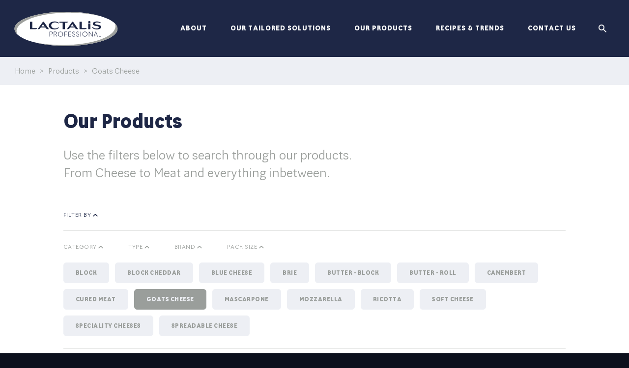

--- FILE ---
content_type: text/html; charset=UTF-8
request_url: https://lactalispro.co.uk/our-products/type/goats-cheese/
body_size: 28472
content:


<!doctype html>

<html class="no-js" lang="en-GB">
	<head>
		<meta
		charset="UTF-8">
				<meta
		http-equiv="x-ua-compatible" content="ie=edge">

				<meta name="viewport" content="width=device-width, initial-scale=1.0"/>

		<title>
							Goats Cheese Archives - Lactalis Professional | Foodservice
					</title>

		<link rel="dns-prefetch" href="https://s3-eu-west-2.amazonaws.com/">
		<link rel="dns-prefetch" href="https://hello.myfonts.net/">
		<link rel="dns-prefetch" href="https://www.googletagmanager.com/">
		<link rel="dns-prefetch" href="https://www.google-analytics.com/">

		<link rel="apple-touch-icon" sizes="180x180" href="/apple-touch-icon.png">
		<link rel="icon" type="image/png" sizes="32x32" href="/favicon-32x32.png">
		<link rel="icon" type="image/png" sizes="16x16" href="/favicon-16x16.png">
		<link rel="manifest" href="/site.webmanifest">
		<link rel="mask-icon" href="/safari-pinned-tab.svg" color="#1e2746">
		<meta name="msapplication-TileColor" content="#1e2746">
		<meta name="theme-color" content="#1e2746">

		<meta name='robots' content='index, follow, max-image-preview:large, max-snippet:-1, max-video-preview:-1' />
	<style>img:is([sizes="auto" i], [sizes^="auto," i]) { contain-intrinsic-size: 3000px 1500px }</style>
	
	<!-- This site is optimized with the Yoast SEO plugin v26.4 - https://yoast.com/wordpress/plugins/seo/ -->
	<link rel="canonical" href="https://lactalispro.co.uk/our-products/type/goats-cheese/" />
	<meta property="og:locale" content="en_GB" />
	<meta property="og:type" content="article" />
	<meta property="og:title" content="Goats Cheese Archives - Lactalis Professional | Foodservice" />
	<meta property="og:url" content="https://lactalispro.co.uk/our-products/type/goats-cheese/" />
	<meta property="og:site_name" content="Lactalis Professional | Foodservice" />
	<meta property="og:image" content="https://lactalis-wp.s3.eu-west-2.amazonaws.com/content/uploads/2019/07/24143552/lactalis-fs-opengraph.jpg" />
	<meta property="og:image:width" content="1000" />
	<meta property="og:image:height" content="1000" />
	<meta property="og:image:type" content="image/jpeg" />
	<meta name="twitter:card" content="summary_large_image" />
	<script type="application/ld+json" class="yoast-schema-graph">{"@context":"https://schema.org","@graph":[{"@type":"CollectionPage","@id":"https://lactalispro.co.uk/our-products/type/goats-cheese/","url":"https://lactalispro.co.uk/our-products/type/goats-cheese/","name":"Goats Cheese Archives - Lactalis Professional | Foodservice","isPartOf":{"@id":"https://lactalispro.co.uk/#website"},"breadcrumb":{"@id":"https://lactalispro.co.uk/our-products/type/goats-cheese/#breadcrumb"},"inLanguage":"en-GB"},{"@type":"BreadcrumbList","@id":"https://lactalispro.co.uk/our-products/type/goats-cheese/#breadcrumb","itemListElement":[{"@type":"ListItem","position":1,"name":"Home","item":"https://lactalispro.co.uk/"},{"@type":"ListItem","position":2,"name":"Products","item":"https://lactalispro.co.uk/our-products/"},{"@type":"ListItem","position":3,"name":"Goats Cheese"}]},{"@type":"WebSite","@id":"https://lactalispro.co.uk/#website","url":"https://lactalispro.co.uk/","name":"Lactalis Professional | Foodservice","description":"","publisher":{"@id":"https://lactalispro.co.uk/#organization"},"potentialAction":[{"@type":"SearchAction","target":{"@type":"EntryPoint","urlTemplate":"https://lactalispro.co.uk/?s={search_term_string}"},"query-input":{"@type":"PropertyValueSpecification","valueRequired":true,"valueName":"search_term_string"}}],"inLanguage":"en-GB"},{"@type":"Organization","@id":"https://lactalispro.co.uk/#organization","name":"Lactalis Professional","url":"https://lactalispro.co.uk/","logo":{"@type":"ImageObject","inLanguage":"en-GB","@id":"https://lactalispro.co.uk/#/schema/logo/image/","url":"https://lactalis-wp.s3.eu-west-2.amazonaws.com/content/uploads/2019/03/17161512/Lactalis_Pro_Logo.png","contentUrl":"https://lactalis-wp.s3.eu-west-2.amazonaws.com/content/uploads/2019/03/17161512/Lactalis_Pro_Logo.png","width":500,"height":166,"caption":"Lactalis Professional"},"image":{"@id":"https://lactalispro.co.uk/#/schema/logo/image/"}}]}</script>
	<!-- / Yoast SEO plugin. -->


<link rel='dns-prefetch' href='//www.google.com' />
<link rel="alternate" type="application/rss+xml" title="Lactalis Professional | Foodservice &raquo; Feed" href="https://lactalispro.co.uk/feed/" />
<link rel="alternate" type="application/rss+xml" title="Lactalis Professional | Foodservice &raquo; Comments Feed" href="https://lactalispro.co.uk/comments/feed/" />
<link rel="alternate" type="application/rss+xml" title="Lactalis Professional | Foodservice &raquo; Goats Cheese Type Feed" href="https://lactalispro.co.uk/our-products/type/goats-cheese/feed/" />
<style id='classic-theme-styles-inline-css' type='text/css'>
/*! This file is auto-generated */
.wp-block-button__link{color:#fff;background-color:#32373c;border-radius:9999px;box-shadow:none;text-decoration:none;padding:calc(.667em + 2px) calc(1.333em + 2px);font-size:1.125em}.wp-block-file__button{background:#32373c;color:#fff;text-decoration:none}
</style>
<style id='safe-svg-svg-icon-style-inline-css' type='text/css'>
.safe-svg-cover{text-align:center}.safe-svg-cover .safe-svg-inside{display:inline-block;max-width:100%}.safe-svg-cover svg{fill:currentColor;height:100%;max-height:100%;max-width:100%;width:100%}

</style>
<link rel='stylesheet' id='wp-components-css' href='https://lactalispro.co.uk/wordpress/wp-includes/css/dist/components/style.min.css' type='text/css' media='all' />
<link rel='stylesheet' id='wp-preferences-css' href='https://lactalispro.co.uk/wordpress/wp-includes/css/dist/preferences/style.min.css' type='text/css' media='all' />
<link rel='stylesheet' id='wp-block-editor-css' href='https://lactalispro.co.uk/wordpress/wp-includes/css/dist/block-editor/style.min.css' type='text/css' media='all' />
<link rel='stylesheet' id='popup-maker-block-library-style-css' href='https://lactalispro.co.uk/content/plugins/popup-maker/dist/packages/block-library-style.css' type='text/css' media='all' />
<style id='global-styles-inline-css' type='text/css'>
:root{--wp--preset--aspect-ratio--square: 1;--wp--preset--aspect-ratio--4-3: 4/3;--wp--preset--aspect-ratio--3-4: 3/4;--wp--preset--aspect-ratio--3-2: 3/2;--wp--preset--aspect-ratio--2-3: 2/3;--wp--preset--aspect-ratio--16-9: 16/9;--wp--preset--aspect-ratio--9-16: 9/16;--wp--preset--color--black: #000000;--wp--preset--color--cyan-bluish-gray: #abb8c3;--wp--preset--color--white: #ffffff;--wp--preset--color--pale-pink: #f78da7;--wp--preset--color--vivid-red: #cf2e2e;--wp--preset--color--luminous-vivid-orange: #ff6900;--wp--preset--color--luminous-vivid-amber: #fcb900;--wp--preset--color--light-green-cyan: #7bdcb5;--wp--preset--color--vivid-green-cyan: #00d084;--wp--preset--color--pale-cyan-blue: #8ed1fc;--wp--preset--color--vivid-cyan-blue: #0693e3;--wp--preset--color--vivid-purple: #9b51e0;--wp--preset--gradient--vivid-cyan-blue-to-vivid-purple: linear-gradient(135deg,rgba(6,147,227,1) 0%,rgb(155,81,224) 100%);--wp--preset--gradient--light-green-cyan-to-vivid-green-cyan: linear-gradient(135deg,rgb(122,220,180) 0%,rgb(0,208,130) 100%);--wp--preset--gradient--luminous-vivid-amber-to-luminous-vivid-orange: linear-gradient(135deg,rgba(252,185,0,1) 0%,rgba(255,105,0,1) 100%);--wp--preset--gradient--luminous-vivid-orange-to-vivid-red: linear-gradient(135deg,rgba(255,105,0,1) 0%,rgb(207,46,46) 100%);--wp--preset--gradient--very-light-gray-to-cyan-bluish-gray: linear-gradient(135deg,rgb(238,238,238) 0%,rgb(169,184,195) 100%);--wp--preset--gradient--cool-to-warm-spectrum: linear-gradient(135deg,rgb(74,234,220) 0%,rgb(151,120,209) 20%,rgb(207,42,186) 40%,rgb(238,44,130) 60%,rgb(251,105,98) 80%,rgb(254,248,76) 100%);--wp--preset--gradient--blush-light-purple: linear-gradient(135deg,rgb(255,206,236) 0%,rgb(152,150,240) 100%);--wp--preset--gradient--blush-bordeaux: linear-gradient(135deg,rgb(254,205,165) 0%,rgb(254,45,45) 50%,rgb(107,0,62) 100%);--wp--preset--gradient--luminous-dusk: linear-gradient(135deg,rgb(255,203,112) 0%,rgb(199,81,192) 50%,rgb(65,88,208) 100%);--wp--preset--gradient--pale-ocean: linear-gradient(135deg,rgb(255,245,203) 0%,rgb(182,227,212) 50%,rgb(51,167,181) 100%);--wp--preset--gradient--electric-grass: linear-gradient(135deg,rgb(202,248,128) 0%,rgb(113,206,126) 100%);--wp--preset--gradient--midnight: linear-gradient(135deg,rgb(2,3,129) 0%,rgb(40,116,252) 100%);--wp--preset--font-size--small: 13px;--wp--preset--font-size--medium: 20px;--wp--preset--font-size--large: 36px;--wp--preset--font-size--x-large: 42px;--wp--preset--spacing--20: 0.44rem;--wp--preset--spacing--30: 0.67rem;--wp--preset--spacing--40: 1rem;--wp--preset--spacing--50: 1.5rem;--wp--preset--spacing--60: 2.25rem;--wp--preset--spacing--70: 3.38rem;--wp--preset--spacing--80: 5.06rem;--wp--preset--shadow--natural: 6px 6px 9px rgba(0, 0, 0, 0.2);--wp--preset--shadow--deep: 12px 12px 50px rgba(0, 0, 0, 0.4);--wp--preset--shadow--sharp: 6px 6px 0px rgba(0, 0, 0, 0.2);--wp--preset--shadow--outlined: 6px 6px 0px -3px rgba(255, 255, 255, 1), 6px 6px rgba(0, 0, 0, 1);--wp--preset--shadow--crisp: 6px 6px 0px rgba(0, 0, 0, 1);}:where(.is-layout-flex){gap: 0.5em;}:where(.is-layout-grid){gap: 0.5em;}body .is-layout-flex{display: flex;}.is-layout-flex{flex-wrap: wrap;align-items: center;}.is-layout-flex > :is(*, div){margin: 0;}body .is-layout-grid{display: grid;}.is-layout-grid > :is(*, div){margin: 0;}:where(.wp-block-columns.is-layout-flex){gap: 2em;}:where(.wp-block-columns.is-layout-grid){gap: 2em;}:where(.wp-block-post-template.is-layout-flex){gap: 1.25em;}:where(.wp-block-post-template.is-layout-grid){gap: 1.25em;}.has-black-color{color: var(--wp--preset--color--black) !important;}.has-cyan-bluish-gray-color{color: var(--wp--preset--color--cyan-bluish-gray) !important;}.has-white-color{color: var(--wp--preset--color--white) !important;}.has-pale-pink-color{color: var(--wp--preset--color--pale-pink) !important;}.has-vivid-red-color{color: var(--wp--preset--color--vivid-red) !important;}.has-luminous-vivid-orange-color{color: var(--wp--preset--color--luminous-vivid-orange) !important;}.has-luminous-vivid-amber-color{color: var(--wp--preset--color--luminous-vivid-amber) !important;}.has-light-green-cyan-color{color: var(--wp--preset--color--light-green-cyan) !important;}.has-vivid-green-cyan-color{color: var(--wp--preset--color--vivid-green-cyan) !important;}.has-pale-cyan-blue-color{color: var(--wp--preset--color--pale-cyan-blue) !important;}.has-vivid-cyan-blue-color{color: var(--wp--preset--color--vivid-cyan-blue) !important;}.has-vivid-purple-color{color: var(--wp--preset--color--vivid-purple) !important;}.has-black-background-color{background-color: var(--wp--preset--color--black) !important;}.has-cyan-bluish-gray-background-color{background-color: var(--wp--preset--color--cyan-bluish-gray) !important;}.has-white-background-color{background-color: var(--wp--preset--color--white) !important;}.has-pale-pink-background-color{background-color: var(--wp--preset--color--pale-pink) !important;}.has-vivid-red-background-color{background-color: var(--wp--preset--color--vivid-red) !important;}.has-luminous-vivid-orange-background-color{background-color: var(--wp--preset--color--luminous-vivid-orange) !important;}.has-luminous-vivid-amber-background-color{background-color: var(--wp--preset--color--luminous-vivid-amber) !important;}.has-light-green-cyan-background-color{background-color: var(--wp--preset--color--light-green-cyan) !important;}.has-vivid-green-cyan-background-color{background-color: var(--wp--preset--color--vivid-green-cyan) !important;}.has-pale-cyan-blue-background-color{background-color: var(--wp--preset--color--pale-cyan-blue) !important;}.has-vivid-cyan-blue-background-color{background-color: var(--wp--preset--color--vivid-cyan-blue) !important;}.has-vivid-purple-background-color{background-color: var(--wp--preset--color--vivid-purple) !important;}.has-black-border-color{border-color: var(--wp--preset--color--black) !important;}.has-cyan-bluish-gray-border-color{border-color: var(--wp--preset--color--cyan-bluish-gray) !important;}.has-white-border-color{border-color: var(--wp--preset--color--white) !important;}.has-pale-pink-border-color{border-color: var(--wp--preset--color--pale-pink) !important;}.has-vivid-red-border-color{border-color: var(--wp--preset--color--vivid-red) !important;}.has-luminous-vivid-orange-border-color{border-color: var(--wp--preset--color--luminous-vivid-orange) !important;}.has-luminous-vivid-amber-border-color{border-color: var(--wp--preset--color--luminous-vivid-amber) !important;}.has-light-green-cyan-border-color{border-color: var(--wp--preset--color--light-green-cyan) !important;}.has-vivid-green-cyan-border-color{border-color: var(--wp--preset--color--vivid-green-cyan) !important;}.has-pale-cyan-blue-border-color{border-color: var(--wp--preset--color--pale-cyan-blue) !important;}.has-vivid-cyan-blue-border-color{border-color: var(--wp--preset--color--vivid-cyan-blue) !important;}.has-vivid-purple-border-color{border-color: var(--wp--preset--color--vivid-purple) !important;}.has-vivid-cyan-blue-to-vivid-purple-gradient-background{background: var(--wp--preset--gradient--vivid-cyan-blue-to-vivid-purple) !important;}.has-light-green-cyan-to-vivid-green-cyan-gradient-background{background: var(--wp--preset--gradient--light-green-cyan-to-vivid-green-cyan) !important;}.has-luminous-vivid-amber-to-luminous-vivid-orange-gradient-background{background: var(--wp--preset--gradient--luminous-vivid-amber-to-luminous-vivid-orange) !important;}.has-luminous-vivid-orange-to-vivid-red-gradient-background{background: var(--wp--preset--gradient--luminous-vivid-orange-to-vivid-red) !important;}.has-very-light-gray-to-cyan-bluish-gray-gradient-background{background: var(--wp--preset--gradient--very-light-gray-to-cyan-bluish-gray) !important;}.has-cool-to-warm-spectrum-gradient-background{background: var(--wp--preset--gradient--cool-to-warm-spectrum) !important;}.has-blush-light-purple-gradient-background{background: var(--wp--preset--gradient--blush-light-purple) !important;}.has-blush-bordeaux-gradient-background{background: var(--wp--preset--gradient--blush-bordeaux) !important;}.has-luminous-dusk-gradient-background{background: var(--wp--preset--gradient--luminous-dusk) !important;}.has-pale-ocean-gradient-background{background: var(--wp--preset--gradient--pale-ocean) !important;}.has-electric-grass-gradient-background{background: var(--wp--preset--gradient--electric-grass) !important;}.has-midnight-gradient-background{background: var(--wp--preset--gradient--midnight) !important;}.has-small-font-size{font-size: var(--wp--preset--font-size--small) !important;}.has-medium-font-size{font-size: var(--wp--preset--font-size--medium) !important;}.has-large-font-size{font-size: var(--wp--preset--font-size--large) !important;}.has-x-large-font-size{font-size: var(--wp--preset--font-size--x-large) !important;}
:where(.wp-block-post-template.is-layout-flex){gap: 1.25em;}:where(.wp-block-post-template.is-layout-grid){gap: 1.25em;}
:where(.wp-block-columns.is-layout-flex){gap: 2em;}:where(.wp-block-columns.is-layout-grid){gap: 2em;}
:root :where(.wp-block-pullquote){font-size: 1.5em;line-height: 1.6;}
</style>
<link rel='stylesheet' id='algolia-autocomplete-css' href='https://lactalispro.co.uk/content/plugins/wp-search-with-algolia/css/algolia-autocomplete.css' type='text/css' media='all' />
<link rel='stylesheet' id='preface-stylesheet-css' href='https://lactalispro.co.uk/content/themes/lactalis/dist/css/main-b692ba148c.css' type='text/css' media='all' />
<script type="text/javascript" src="https://lactalispro.co.uk/wordpress/wp-includes/js/jquery/jquery.min.js" id="jquery-core-js"></script>
<script type="text/javascript" src="https://lactalispro.co.uk/wordpress/wp-includes/js/jquery/jquery-migrate.min.js" id="jquery-migrate-js"></script>
<link rel="https://api.w.org/" href="https://lactalispro.co.uk/wp-json/" /><link rel="alternate" title="JSON" type="application/json" href="https://lactalispro.co.uk/wp-json/wp/v2/product_type/53" /><link rel="EditURI" type="application/rsd+xml" title="RSD" href="https://lactalispro.co.uk/wordpress/xmlrpc.php?rsd" />
		<style>
			.algolia-search-highlight {
				background-color: #fffbcc;
				border-radius: 2px;
				font-style: normal;
			}
		</style>
				<style type="text/css" id="wp-custom-css">
			.video-container {
  position: relative;
  padding-bottom: 56.25%; /* 16:9 */
  height: 0;
}

.video-container iframe {
  position: absolute;
  top: 0;
  left: 0;
  width: 100%;
  height: 100%;
}
#gform_8 .gfield_label,
#gform_11 .gfield_label {
    display: none;
}

.page-id-2608 h3,
.page-id-3005 h3 {
    text-align: left !important;
}

.about-txt {
    font-size: 1.444rem;
    font-weight: 600;
    padding-top: 15px;
}

.form-title {
    font-size: 1.444rem;
    font-weight: 600;
    padding-bottom: 15px;
}

.form-desc {
    font-size: 1.10rem;
    padding-bottom: 15px;
    padding-top: 15px;
}

.gform_fields:after {
    content: "";
    display: table;
    clear: both;
}


#field_8_8,
#field_11_8 {
    padding-bottom: 15px;
}

.page-id-2608 .o-ratio--96\:47:before,
.page-id-3005 .o-ratio--96\:47:before {
    padding-bottom: 75% !important;
}

#gform_fields_8 input,
#gform_fields_11 input {
    height: 50px;
    outline: none !important
}

#choice_8_12_1,
#choice_8_13_1,
#choice_11_12_1,
#choice_11_13_1 {
    width: 25px;
    margin-right: 10px;
    float: left;
    height: 25px !important;
}

#label_8_12_1,
#label_8_13_1,
#label_11_12_1,
#label_11_13_1 {
    width: 90%;
    float: left;
    font-size: 18px;
    padding: 0
}

#field_8_12,
#field_11_12 {
    margin-bottom: 0
}

#gform_browse_button_8_9,
#gform_browse_button_11_9 {
    height: 35px;
    width: 50%;
}

#gform_8 .gform_footer.top_label,
#gform_11 .gform_footer.top_label {
    margin-bottom: 30px !important
}

#gform_8_validation_container h2,
#gform_9_validation_container h2,
#gform_11_validation_container h2 {
    font-size: 18px;
    color: #ed1a33;
}

.page-id-2664 .o-background-image__layout .o-layout__item.u-4\/12\@desk {
    width: 50% !important;
}

#gform_wrapper_8,
#gform_wrapper_11 {
    background: rgba(0, 0, 0, .2);
    padding: 40px;
    margin-bottom: 40px;
}

.page-id-2664 #gform_wrapper_8 {
    display: none;
}

.page-id-2821 #gform_wrapper_9,.page-id-3502 #gform_wrapper_9 {
    display: none;
}

.gform_validation_error #gform_9 input[aria-invalid="true"] {
    margin: 0
}

.page-id-2664 .u-form h3 {
    text-align: left !important;
}

.each_sec {
    float: left;
    width: 100%
}

.each_sec h4 {
    color: #1E2746;
}

#download_pdf_form h3 {
    line-height: 1.2
}

#gform_submit_button_9 {
    background-color: #3daae1;
    color: #fff;
}

.page-id-2818 .video_container,
.page-id-2818 .video_container iframe {
    height: 350px !important
}

.page-id-2818 .video_container img {
    display: none
}


.page-id-2967 .js-banner--2 .c-btn {
    margin-top: 0;
    margin-left: 0;
}


.page-template-page-why-lactalis iframe{
    width: 100vw;
    height: calc(100vw/1.77777778);
}

@media only screen and (min-width: 768px) {
   
    .page-template-page-why-lactalis iframe{
        width: 100%;
        height: 450px;
    }

    #gform_wrapper_8,
    #gform_wrapper_11 {
        width: 210%;
    }

    .page-id-2967 .js-banner--3 .c-btn {
        margin-top: 380px;
        margin-left: 50px;
    }


    .page-id-2967 .js-banner--2 .c-btn {
        margin-top: 350px;
        margin-left: 50px;
    }

    #gform_fields_8.gform_fields,
    #gform_fields_11.gform_fields {
        columns: 2;
        column-gap: 5rem;
    }

    #field_8_7,
    #field_11_7 {
        break-after: column
    }

    #gform_8 .gform_footer.top_label,
    #gform_11 .gform_footer.top_label {
        padding-left: 54.5% !important
    }

    .page-id-2608 .o-background-image__layout,
    .page-id-2664 .o-background-image__layout {
        position: relative;
        background: url(https://lactalis-wp.s3.eu-west-2.amazonaws.com/content/uploads/2023/08/25130102/9122_Onion-Mille-Feuill.jpg);
        background-size: cover;
        background-repeat: no-repeat;
    }

    .page-id-3005 .o-background-image__layout {
        position: relative;
        background: url(https://lactalis-wp.s3.eu-west-2.amazonaws.com/content/uploads/2023/10/05115705/Galbani-Mascarpone-1000-cash-campaing-Tiramisu-image.png) #1e2746;
        background-size: cover;
        background-repeat: no-repeat;
    }

    .page-id-2821 .o-background-image__layout, .page-id-3502 .o-background-image__layout{
        position: relative;
        /*background: url(https://lactalis-wp.s3.eu-west-2.amazonaws.com/content/uploads/2023/06/06070240/download_background.jpg);*/
        background: url(https://lactalis-wp.s3.eu-west-2.amazonaws.com/content/uploads/2025/05/02093245/250313_Lactalis_S5_WHIPPED_GOATS_CHEESE__PEA_TOAST.jpg) center;
        background-size: cover;
        background-repeat: no-repeat;
        padding: 80px 0
    }


    .page-id-2608 .u-form .o-background-image .o-ratio,
    .page-id-3005 .u-form .o-background-image .o-ratio,
    .page-id-2664 .u-form .o-background-image .o-ratio {
        display: none;
    }

    .page-id-2821 .u-form .o-background-image .o-ratio, .page-id-3502 .u-form .o-background-image .o-ratio{
        display: none;
    }

    .page-id-2664 .o-background-image__layout {
        padding-top: 50px;
        padding-bottom: 20%
    }

    .each_sec {
        float: left;
        width: 33%;
        padding: 0 1.5%;
        word-wrap: break-word;
        color: #000000;
    }

    .u-h3 span {
        font-family: 'LeanOSansFY-Regular';
        font-size: 26px !important;
    }

    #download_pdf_form .o-background-image__layout .o-layout__item {
        padding-top: 0;
    }

    #gform_9 label {
        display: none
    }
}

@media (min-width: 64em) {
    #download_pdf_form .form-layout {
        width: 50%;
        padding-right: 100px !important;
    }
}

/*** SUSHI UPDATED ***/


#field_12_9 .gfield_radio,
#field_12_9 .gchoice,
#field_13_9 .gfield_radio,
#field_13_9 .gchoice {
    display: flex !important;
}

#field_12_9 .gchoice,
#field_13_9 .gchoice {
    margin-right: 30px;
}

#field_12_9 .gfield-choice-input,
#field_13_9 .gfield-choice-input {
    margin-right: 10px;
}

#field_12_9 .gform-field-label,
#field_13_9 .gform-field-label {
    padding-top: 5px;
}


#field_12_8,
#field_13_8 {
    margin-top: 40px;
}

#field_13_11 label {
    font-size: 1rem;
    color: rgb(85, 85, 85)
}

#gfield_description_13_11 {
    font-size: .889rem;
    letter-spacing: -.5px;
    padding-bottom: 6px;
    color: #9a9e9b;
}

.page-id-2916 .u-bg--light-grey,
.page-id-2931 .u-bg--light-grey,
.page-id-3044 .u-bg--light-grey,
.page-id-3093 .u-bg--light-grey {
    display: none;
}

.page-id-2916 .o-layout__item h1,
.page-id-2931 .o-layout__item h1,
.page-id-3044 .o-layout__item h1,
.page-id-3093 .o-layout__item h1 {
    display: none;
}

.page-id-2916 .u-wysiwig,
.page-id-2931 .u-wysiwig,
.page-id-3044 .u-wysiwig,
.page-id-3093 .u-wysiwig {
    width: 100% !important;
}

.page-id-2916 .lactalis-pros-form-container,
.page-id-2931 .lactalis-pros-form-container,
.page-id-3044 .lactalis-pros-form-container,
.page-id-3093 .lactalis-pros-form-container {
    margin: 0 auto;
    margin-top: 40px;
    margin-bottom: 40px;
    padding: 0px 30px;
    max-width: 900px;
}

.page-id-2916 .pros-left-col,
.page-id-2931 .pros-left-col,
.page-id-3044 .pros-left-col,
.page-id-3093 .pros-left-col {
    float: left;
    width: 50%;
    padding: 0px 20px;
    margin-bottom: 50px;
}

.page-id-2916 .pros-right-col,
.page-id-2931 .pros-right-col,
.page-id-3044 .pros-right-col,
.page-id-3093 .pros-right-col {
    float: right;
    width: 50%;
    padding: 0px 20px;
    margin-bottom: 50px;
}

.page-id-2916 h3,
.page-id-2931 h3,
.page-id-3044 h3,
.page-id-3093 h3 {
    font-size: 28px;
    font-weight: 900;

}



.page-id-2916 h4,
.page-id-2931 h4,
.page-id-3044 h4,
.page-id-3093 h4 {
    font-size: 20px;
    font-weight: 900;
    margin-bottom: 10px;
    margin-top: 40px;
}

.page-id-2606 .js-banner h1,
.page-id-3004 .js-banner h1,
.page-id-3093 .js-banner h1 {
    font-size: 50px
}

.page-id-2967 .o-background-image\@desk .o-background-image__layout h1 {
    display: none
}

@media (min-width: 64em) {

    .page-id-2967 .js-rs.rsHor .rsArrowRight {
        top: unset;
        right: calc(50% - 54px);
    }

    .page-id-2967 .js-rs.rsHor .rsArrowLeft {
        top: unset;
        left: calc(50% - 54px);
    }

    .page-id-2967 .js-rs .rsArrow {
        top: unset;
        bottom: 15px;
        left: unset;
        right: unset;
    }


    .page-id-2967 .o-background-image\@desk.u-banner_image .o-layout__item {
        padding-left: 0;
        padding-top: 0
    }

    .page-id-2967 .o-background-image\@desk .o-background-image__layout h1 {
        display: block;
        font-size: 50px
    }

    .page-id-2606 .u-banner_image .o-ratio:after,
    .page-id-3004 .u-banner_image .o-ratio:after {
        display: none;
    }

    .page-id-2606 .o-wrapper.u-padding-top-huge,
    .page-id-3004 .o-wrapper.u-padding-top-huge {
        padding-top: 0 !important
    }

    .page-id-2606 .u-bg--white .js-animate-col>*,
    .page-id-3004 .u-bg--white .js-animate-col>* {
        opacity: 1 !important
    }

    #popmake-3124 .popmake-content {
        min-width: 500px;
        width: 60% !important;
    }
}

#gform_wrapper_1 .gform_heading {
    color: #fff;
}

#gform_wrapper_1 .gform_title {
    margin-bottom: 10px;
}

#gform_wrapper_1 .gform_description {
    margin-bottom: 20px;
}

#gform_wrapper_1 input,
#gform_wrapper_1 select {
    padding: 7px 10px;
    margin-bottom: 20px;
    font-weight: bold;
}

#popmake-3124 .popmake-content {
    width: 100%;
    padding: 20px;
    background: rgba(0, 0, 0, 0.7);
}

#gform_1 label {
    color: #fff;
    font-weight: bold;
}

#popmake-3124 {
    background: url('https://lactalis-wp.s3.eu-west-2.amazonaws.com/content/uploads/2024/03/15112240/CST-Camembert-on-toast-e1710502306146.png');
    background-repeat: no-repeat;
    background-size: cover;

}

#popmake-3124 .validation_error {
    margin-bottom: 0px;
}

#popmake-3124 .validation_error h2 {
    font-size: 18px;
    margin-bottom: 0;
    line-height: 1;
}

#popmake-3124 .validation_message {
    margin-top: -12px;
    margin-bottom: 10px;
}

#popmake-3124 #gform_confirmation_message_1 {
    color: #fff;
    font-weight: bold;
}

.gfield.privacy_policy {
    color: #fff;
}

.page-id-2967 .js-banner--1 .c-btn {
   background-color:red;
   color:yellow;
	border: .5px solid red;
}

.u-form.form_image .o-background-image__layout {
    position: relative;
    /*background: url(https://lactalis-wp.s3.eu-west-2.amazonaws.com/content/uploads/2023/06/06070240/download_background.jpg);*/
    background: url(https://lactalis-wp.s3.eu-west-2.amazonaws.com/content/uploads/2025/05/02093245/250313_Lactalis_S5_WHIPPED_GOATS_CHEESE__PEA_TOAST.jpg) center;
    background-size: cover;
    background-repeat: no-repeat;
    padding: 10px 0 35px;
    width: 50%;
}
.page-id-3310 .u-form.form_image .o-background-image__layout {
        background: linear-gradient(
    rgba(0, 0, 0, 0.5),
    rgba(0, 0, 0, 0.5)
  ),url(https://lactalis-wp.s3.eu-west-2.amazonaws.com/content/uploads/2024/09/26085402/SUS00065.jpg);
        background-size: cover;
    background-repeat: no-repeat;
    background-position: center;
}

.u-form.form_image .o-background-image {
    width: 84%;
    /*background: url(https://lactalis-wp.s3.eu-west-2.amazonaws.com/content/uploads/2024/04/05111728/seasons_guide.png) no-repeat right top;*/
    background: url(https://lactalispro.co.uk/content/uploads/2025/05/CST_1_Cover.png) no-repeat right top;
    background-size: 45%;
}
.page-id-3310 .u-form.form_image .o-background-image {
    background: url(https://lactalis-wp.s3.eu-west-2.amazonaws.com/content/uploads/2024/09/26084148/Lactalis_Mock-up-booklet-AW24.png ) no-repeat right top;
    background-size: 45%;
}

.u-form.form_image .o-layout__item {
    width: 87.333% !important;
    left: 3.333% !important;
}

.u-form.form_image .o-background-image .o-ratio {
    display: none;
}
.u-form.form_image .gform_submission_error {
    font-size: 18px;
    font-weight: 600;
}
.u-form.form_image  .validation_message
{
    margin-top: -14px;
    margin-bottom: 10px;
}
.u-form.form_image .u-h2
{
    font-size: 32px;
    padding-bottom: 0;
    margin-bottom: 0;
        width:100%;
}
.u-form.form_image .u-h5
{
    font-size: 20px;
    width:100%;
}
#input_15_11 li {
    display:inline-block;
    margin-right:10px;
}
#input_15_11 .gform-field-label{
    padding-top:0px;
    padding-bottom:6px;
}
#field_15_9 .gfield_label.gfield_label_before_complex {
    display:none;
}
#field_15_9 .gform-field-label {
    display:inline-block
}


#input_16_11 li {
    display:inline-block;
    margin-right:10px;
}
#input_16_11 .gform-field-label{
    padding-top:0px;
    padding-bottom:6px;
}
#field_16_9 .gfield_label.gfield_label_before_complex {
    display:none;
}
#field_16_9 .gform-field-label {
    display:inline-block
}
.page-id-3310 .wp-video{
    margin: 0 auto
}
.js .js-animate-col.in-t-20>*{
    opacity: 1;
}
@media screen and (max-width: 767px) { 
    .u-form.form_image .o-background-image__layout {
        width: 100%;
        margin:0;
        padding: 24px 0;
    }
    .u-form.form_image .o-background-image {
        width: 100%;
        margin: 0;
        padding: 0;
    }
    .o-background-image__layout .o-layout__item{
        padding: 0 24px;
    }
}

  .page-id-3532 .js-rs.rsHor .rsArrowLeft {
        top: 90%;
        left: calc(50% - 54px);
    }
    
        .page-id-3532 .js-rs.rsHor .rsArrowRight {
        top: 90%;
        right: calc(50% - 54px);
    }

#input_18_11 li {
    display: inline-block;
    margin-right: 10px;
}

#field_18_9 .gfield_label.gfield_label_before_complex{
    display:none;
}

#field_18_9 .gform-field-label{
    display:inline-block;
}

@media screen and (min-width: 1023px) {
.page-id-2967  .js-banner--1 .o-layout__item{
    padding-top:460px!important;
}
}




.catalogue_button_div{
	  /*background-color: #1e2746;*/
    width: 350px;
    padding: 30px;
    text-align: center;
}

.catalogue_button_div a{
	color: #1e2746;
    text-align: center;
    font-family: LeanOSansFY-Black, -apple-system, BlinkMacSystemFont, Segoe UI, Roboto, Oxygen-Sans, Ubuntu, Cantarell, Helvetica Neue, Geneva, sans-serif;
    font-size: 20px;
}



@media screen and (max-width: 400px) {
  .catalogue_button_div {
    width:100%;
  }
}

.card-overlay li{
	width:100% !important;
}

#download_pdf_form h3{
	width:100% !important;
}		</style>
		

		<script src="https://lactalispro.co.uk/content/themes/lactalis/dist/js/head/modernizr-custom.js"></script>

				<script>
			(function (w, d, s, l, i) {
w[l] = w[l] || [];
w[l].push({'gtm.start': new Date().getTime(), event: 'gtm.js'});
var f = d.getElementsByTagName(s)[0],
j = d.createElement(s),
dl = l != 'dataLayer' ? '&l=' + l : '';
j.async = true;
j.src = 'https://www.googletagmanager.com/gtm.js?id=' + i + dl;
f.parentNode.insertBefore(j, f);
})(window, document, 'script', 'dataLayer', 'GTM-K58W29B');
		</script>
		
				<script async src="https://www.googletagmanager.com/gtag/js?id=UA-143792826-1"></script>
		<script>
			window.dataLayer = window.dataLayer || [];
function gtag() {
dataLayer.push(arguments);
}
gtag('js', new Date());

gtag('config', 'UA-143792826-1');
		</script>
	<!-- Google tag (gtag.js) -->
<script async src="https://www.googletagmanager.com/gtag/js?id=G-1S3JCJT0GQ"></script>
<script>
  window.dataLayer = window.dataLayer || [];
  function gtag(){dataLayer.push(arguments);}
  gtag('js', new Date());

  gtag('config', 'G-1S3JCJT0GQ');
</script>	

		<script type="text/javascript">
			var customPath = "/content/themes/lactalis/dist/fonts";
		</script>
		<script type="text/javascript" src="/content/themes/lactalis/dist/fonts/MyFontsWebfontsKit.js"></script>

	</head>

	<body class="archive tax-product_type term-goats-cheese term-53 wp-theme-lactalis">
		<!--[if lte IE 9]>
							<p class="browserupgrade">You are using an <strong>outdated</strong> browser. Please <a href="http://browsehappy.com/">upgrade your browser</a> to improve your experience and security.</p>
						<![endif]-->
					<noscript><iframe src="https://www.googletagmanager.com/ns.html?id=GTM-K58W29B" height="0" width="0" style="display:none;visibility:hidden"> </iframe>
		</noscript>
		
		<div id="o-wrapper">

			<header class="c-header  js-header">

	<div class="o-wrapper">

		<ul class="o-layout  o-layout--middle  o-layout--flush">

			<li class="o-layout__item  o-layout__item--header-logo">
				
				<a href="/" class="c-header__logo-link">
					<svg xmlns="http://www.w3.org/2000/svg" width="234" height="78" viewBox="0 0 234 78"><g fill="none" fill-rule="evenodd"><path fill="#FFF" d="M233.672 38.76c0 21.408-52.307 38.76-116.834 38.76S0 60.169 0 38.76C0 17.353 52.311 0 116.838 0c64.527 0 116.834 17.353 116.834 38.76"/><path fill="#9EA09D" d="M227.694 26.489c.858 2.154 1.289 4.353 1.253 6.583-.384 24.46-56.31 43.422-124.91 42.354-22.622-.352-43.797-2.84-62.007-6.892 20.266 5.61 46.348 8.987 74.806 8.987 64.527 0 116.835-17.354 116.835-38.76 0-4.29-2.102-8.416-5.977-12.272M5.98 51.033c-.858-2.155-1.287-4.354-1.253-6.583.384-24.46 56.308-43.423 124.91-42.354 22.623.352 43.797 2.84 62.007 6.891C171.378 3.377 145.296 0 116.837 0 52.31 0 0 17.354 0 38.76c0 4.29 2.102 8.416 5.979 12.273"/><path fill="#1E2746" d="M85.515 48.182c0-1.264-.989-2.175-2.239-2.175h-2.853v4.35h2.853c1.25 0 2.24-.855 2.24-2.175zm.896 0c0 1.69-1.361 3.029-3.06 3.029h-2.928v5.073h-.895v-11.15h3.823a3.043 3.043 0 0 1 3.06 3.048zm6.378 2.137c1.25 0 2.22-.911 2.22-2.138 0-1.245-.97-2.156-2.22-2.156h-2.872v4.294h2.872zm3.805 5.965h-1.025l-3.227-5.11h-2.425v5.11h-.896v-11.15h3.824a3.044 3.044 0 0 1 3.06 3.047 2.966 2.966 0 0 1-2.65 2.955l3.339 5.148zm12.629-5.575a4.832 4.832 0 0 0-4.85-4.832 4.832 4.832 0 1 0 0 9.664 4.832 4.832 0 0 0 4.85-4.832zm-10.596 0c0-3.158 2.574-5.724 5.746-5.724 3.17 0 5.745 2.566 5.745 5.724 0 3.16-2.575 5.724-5.745 5.724-3.172 0-5.746-2.564-5.746-5.724zm15.705-4.702v4.275h4.439v.855h-4.439v5.148h-.895v-11.15h5.97v.872h-5.075zm8.73 0v4.275h4.438v.855h-4.439v4.274h5.075v.874h-5.97v-11.15h5.97v.872h-5.075zm7.647 8.215l.819-.464c.394 1.04 1.401 1.784 2.76 1.784 1.365 0 2.502-.744 2.502-2.063 0-2.956-5.578-2.083-5.578-5.67 0-1.802 1.438-2.823 3.04-2.823 1.25 0 2.296.594 2.874 1.356l-.71.576c-.429-.614-1.212-1.04-2.144-1.04-1.12 0-2.165.613-2.165 1.876 0 2.881 5.578 1.989 5.578 5.688 0 1.95-1.604 2.992-3.413 2.992-1.66 0-3.022-.911-3.563-2.212zm9.028 0l.819-.464c.393 1.04 1.4 1.784 2.76 1.784 1.364 0 2.502-.744 2.502-2.063 0-2.956-5.578-2.083-5.578-5.67 0-1.802 1.437-2.823 3.04-2.823 1.249 0 2.296.594 2.874 1.356l-.71.576c-.428-.614-1.212-1.04-2.145-1.04-1.12 0-2.162.613-2.162 1.876 0 2.881 5.576 1.989 5.576 5.688 0 1.95-1.605 2.992-3.414 2.992-1.66 0-3.022-.911-3.562-2.212zm9.923 2.062v-11.15h.895v11.15h-.895zm14.791-5.575a4.832 4.832 0 0 0-4.85-4.832 4.832 4.832 0 1 0 0 9.664 4.832 4.832 0 0 0 4.85-4.832zm-10.596 0c0-3.158 2.576-5.724 5.746-5.724 3.17 0 5.746 2.566 5.746 5.724 0 3.16-2.575 5.724-5.746 5.724-3.17 0-5.746-2.564-5.746-5.724zm23.634-5.575v11.15h-.783l-7.238-9.57v9.57h-.898v-11.15h.785l7.238 9.57v-9.57h.896zm9.157 7.6l-2.313-6.54-2.314 6.54h4.627zm.298.855h-5.223l-.949 2.695h-.99l4.048-11.15h.988l4.048 11.15h-.97l-.952-2.695zm9.383 1.803v.892h-5.167v-11.15h.895v10.258h4.272zM40.35 22.549v14.628h11.531a4.95 4.95 0 0 1-4.517 2.385h-12.21V22.55h5.196zm81.557-.012a4.951 4.951 0 0 1-4.52 2.34h-3.106v14.687h-5.194V24.877h-7.013v-2.34h19.833zm30.674.012v14.628h11.531a4.962 4.962 0 0 1-4.517 2.385h-12.21V22.55h5.196zM60.985 33.542h7.511L64.69 28.04l-3.705 5.502zm3.603-11.004h1.785L78.13 39.562H75.6a5.271 5.271 0 0 1-4.349-2.058l-1.186-1.71H59.46l-1.185 1.766a5.11 5.11 0 0 1-4.349 2.002h-1.502l12.164-17.024zm62.717 11.004h7.51l-3.805-5.502-3.705 5.502zm3.636-11.004h1.784l11.77 17.024h-2.563a5.263 5.263 0 0 1-4.35-2.058l-1.13-1.71h-10.605l-1.185 1.766a5.112 5.112 0 0 1-4.348 2.002h-1.569l12.196-17.024zM77.825 30.82c.08-3.837 3.919-9.002 13.463-8.81 2.542 0 7.002.81 9.6 3.612l-.034.044-1.13.912c-.835-.653-2.834-2.307-7.375-2.409-5.839-.123-9.035 3.376-9.115 6.618-.079 3.24 2.53 7.032 8.687 7.156a9.885 9.885 0 0 0 7.397-2.554c.451.1 1.446.438 1.446.438-.328.507-2.632 4.388-10.91 4.22-6.856-.147-12.141-3.51-12.029-9.227zm104.89-4.018c-.137 4.018 13.676.732 13.676 8.035 0 2.238-2.689 5.536-10.74 5.22-6.846-.258-9.238-3.173-9.238-5.424.564-.03 1.128-.03 1.694 0 .418 1.734 3.253 3.264 6.98 3.377 3.298.09 6.065-.821 6.065-2.847 0-4.557-13.555-1.047-13.555-7.933 0-3.624 4.78-5.379 10.053-5.188 4.066.147 6.855 1.62 8.131 3.017l-1.005 1.035h-.011a10.193 10.193 0 0 0-5.985-1.947c-3.693-.135-5.997.754-6.065 2.655zm-12.33-5.543a3.005 3.005 0 0 1 2.163 2.157 3.016 3.016 0 0 1-3.673 2.156 3.014 3.014 0 0 1-2.166-2.156 3.018 3.018 0 0 1 3.675-2.157zm-3.347 18.304V26.465l5.196-.033v13.13h-5.196z"/></g></svg>
				</a>

				<button id="js-button--slide-top" class="c-header__toggle-btn  hamburger  hamburger--spin-r  js-menu-close" type="button">
					<span class="hamburger-box">
						<span class="hamburger-inner"></span>
					</span>
				</button>

			</li><li class="o-layout__item  o-layout__item--header-nav">

		  		<nav class="c-header__nav" role="navigation">

		  			<ul class="o-list-bare  u-margin-bottom-none"><li class="o-list-inline__item   menu-item menu-item-type-post_type menu-item-object-page menu-item-241 menu-item-has-children">
		  					
		  					<a class="c-header__nav-link" href="https://lactalispro.co.uk/why-lactalis-professional/">
		  						<span>About</span>
		  					</a>

		  					
		  						<ul class="o-list-bare  c-nav-sub">

		  							
		  								<li class="o-list-bare__item   menu-item menu-item-type-post_type menu-item-object-page menu-item-1345">

		  									<a class="c-nav-sub__link" href="https://lactalispro.co.uk/why-lactalis-professional/">
		  										<span>Who We Are</span>
		  									</a>

											
		  								</li>

		  							
		  								<li class="o-list-bare__item   menu-item menu-item-type-post_type menu-item-object-page menu-item-470">

		  									<a class="c-nav-sub__link" href="https://lactalispro.co.uk/our-brands/">
		  										<span>Our Brands</span>
		  									</a>

											
		  								</li>

		  							
		  						</ul>

		  					
		  				</li><li class="o-list-inline__item  menu-item--more menu-item menu-item-type-custom menu-item-object-custom menu-item-1570 menu-item-has-children">
		  					
		  					<a class="c-header__nav-link" href="#">
		  						<span>Our Tailored Solutions</span>
		  					</a>

		  					
		  						<ul class="o-list-bare  c-nav-sub">

		  							
		  								<li class="o-list-bare__item   menu-item menu-item-type-post_type menu-item-object-page menu-item-1592 menu-item-has-children">

		  									<a class="c-nav-sub__link" href="https://lactalispro.co.uk/breakfast-offering/breakfast-offering/">
		  										<span>Breakfast Offering</span>
		  									</a>

											
												<ul class="o-list-bare  c-nav-sub">

													
														<li class="o-list-bare__item   menu-item menu-item-type-post_type menu-item-object-page menu-item-1573">

															<a class="c-nav-sub__link" href="https://lactalispro.co.uk/breakfast-offering/breakfast-offering/">
																<span>Breakfast Offering</span>
															</a>

															
														</li>

													
														<li class="o-list-bare__item   menu-item menu-item-type-post_type menu-item-object-page menu-item-1574">

															<a class="c-nav-sub__link" href="https://lactalispro.co.uk/breakfast-offering/from-one-chef-to-another/">
																<span>From One Chef to Another</span>
															</a>

															
														</li>

													
														<li class="o-list-bare__item   menu-item menu-item-type-post_type menu-item-object-page menu-item-1575">

															<a class="c-nav-sub__link" href="https://lactalispro.co.uk/breakfast-offering/portfolio/">
																<span>Portfolio</span>
															</a>

															
														</li>

													
														<li class="o-list-bare__item   menu-item menu-item-type-post_type menu-item-object-page menu-item-1576">

															<a class="c-nav-sub__link" href="https://lactalispro.co.uk/breakfast-offering/recipes/">
																<span>Recipes</span>
															</a>

															
														</li>

													
												</ul>

											
		  								</li>

		  							
		  								<li class="o-list-bare__item   menu-item menu-item-type-post_type menu-item-object-page menu-item-1763 menu-item-has-children">

		  									<a class="c-nav-sub__link" href="https://lactalispro.co.uk/best-of-italian/">
		  										<span>Best of Italian</span>
		  									</a>

											
												<ul class="o-list-bare  c-nav-sub">

													
														<li class="o-list-bare__item   menu-item menu-item-type-post_type menu-item-object-page menu-item-2893">

															<a class="c-nav-sub__link" href="https://lactalispro.co.uk/best-of-italian/pizza/">
																<span>Pizza</span>
															</a>

															
														</li>

													
														<li class="o-list-bare__item   menu-item menu-item-type-post_type menu-item-object-page menu-item-2495">

															<a class="c-nav-sub__link" href="https://lactalispro.co.uk/best-of-italian/italian-tapas-ciao-cicchetti/">
																<span>Italian Tapas (Cicchetti)</span>
															</a>

															
														</li>

													
														<li class="o-list-bare__item   menu-item menu-item-type-custom menu-item-object-custom menu-item-2894">

															<a class="c-nav-sub__link" href="https://lactalispro.co.uk/best-of-italian-parent/from-one-chef-to-another-videos/">
																<span>Watch Masterclass Videos</span>
															</a>

															
														</li>

													
														<li class="o-list-bare__item   menu-item menu-item-type-post_type menu-item-object-page menu-item-1759">

															<a class="c-nav-sub__link" href="https://lactalispro.co.uk/best-of-italian-parent/portfolio/">
																<span>Italian Portfolio</span>
															</a>

															
														</li>

													
														<li class="o-list-bare__item   menu-item menu-item-type-post_type menu-item-object-page menu-item-1760">

															<a class="c-nav-sub__link" href="https://lactalispro.co.uk/best-of-italian-parent/galbani-recipes/">
																<span>Italian Recipes</span>
															</a>

															
														</li>

													
												</ul>

											
		  								</li>

		  							
		  								<li class="o-list-bare__item   menu-item menu-item-type-post_type menu-item-object-page menu-item-2282 menu-item-has-children">

		  									<a class="c-nav-sub__link" href="https://lactalispro.co.uk/british-provenance/best-of-british/">
		  										<span>Best of British</span>
		  									</a>

											
												<ul class="o-list-bare  c-nav-sub">

													
														<li class="o-list-bare__item   menu-item menu-item-type-post_type menu-item-object-page menu-item-2287">

															<a class="c-nav-sub__link" href="https://lactalispro.co.uk/british-provenance/cst/">
																<span>CRICKET ST THOMAS</span>
															</a>

															
														</li>

													
														<li class="o-list-bare__item   menu-item menu-item-type-post_type menu-item-object-page menu-item-3555">

															<a class="c-nav-sub__link" href="https://lactalispro.co.uk/british-provenance/seasonally-british-menus/">
																<span>Seasonally British Menus</span>
															</a>

															
														</li>

													
														<li class="o-list-bare__item   menu-item menu-item-type-post_type menu-item-object-page menu-item-2285">

															<a class="c-nav-sub__link" href="https://lactalispro.co.uk/british-provenance/from-one-chef-to-another_elly-videos/">
																<span>Watch Masterclass Videos</span>
															</a>

															
														</li>

													
														<li class="o-list-bare__item   menu-item menu-item-type-post_type menu-item-object-page menu-item-1875">

															<a class="c-nav-sub__link" href="https://lactalispro.co.uk/british-provenance/british-portfolio/">
																<span>British Portfolio</span>
															</a>

															
														</li>

													
														<li class="o-list-bare__item   menu-item menu-item-type-post_type menu-item-object-page menu-item-1874">

															<a class="c-nav-sub__link" href="https://lactalispro.co.uk/british-provenance/british-recipes/">
																<span>British Recipes</span>
															</a>

															
														</li>

													
												</ul>

											
		  								</li>

		  							
		  						</ul>

		  					
		  				</li><li class="o-list-inline__item   menu-item menu-item-type-custom menu-item-object-custom menu-item-862 menu-item-has-children">
		  					
		  					<a class="c-header__nav-link" href="/our-products-featured/">
		  						<span>Our Products</span>
		  					</a>

		  					
		  						<ul class="o-list-bare  c-nav-sub">

		  							
		  								<li class="o-list-bare__item   menu-item menu-item-type-custom menu-item-object-custom menu-item-805">

		  									<a class="c-nav-sub__link" href="https://lactalispro.co.uk/our-products">
		  										<span>All</span>
		  									</a>

											
		  								</li>

		  							
		  								<li class="o-list-bare__item   menu-item menu-item-type-taxonomy menu-item-object-product_cat menu-item-472">

		  									<a class="c-nav-sub__link" href="https://lactalispro.co.uk/our-products/category/cheese/">
		  										<span>Cheese</span>
		  									</a>

											
		  								</li>

		  							
		  								<li class="o-list-bare__item   menu-item menu-item-type-taxonomy menu-item-object-product_cat menu-item-471">

		  									<a class="c-nav-sub__link" href="https://lactalispro.co.uk/our-products/category/butter/">
		  										<span>Butter</span>
		  									</a>

											
		  								</li>

		  							
		  								<li class="o-list-bare__item   menu-item menu-item-type-taxonomy menu-item-object-product_cat menu-item-474">

		  									<a class="c-nav-sub__link" href="https://lactalispro.co.uk/our-products/category/meat/">
		  										<span>Meat</span>
		  									</a>

											
		  								</li>

		  							
		  								<li class="o-list-bare__item   menu-item menu-item-type-taxonomy menu-item-object-product_cat menu-item-475">

		  									<a class="c-nav-sub__link" href="https://lactalispro.co.uk/our-products/category/cream/">
		  										<span>Cream</span>
		  									</a>

											
		  								</li>

		  							
		  						</ul>

		  					
		  				</li><li class="o-list-inline__item   menu-item menu-item-type-post_type menu-item-object-page menu-item-1635">
		  					
		  					<a class="c-header__nav-link" href="https://lactalispro.co.uk/recipes-trends/">
		  						<span>Recipes &#038; Trends</span>
		  					</a>

		  					
		  				</li><li class="o-list-inline__item   menu-item menu-item-type-post_type menu-item-object-page menu-item-244">
		  					
		  					<a class="c-header__nav-link" href="https://lactalispro.co.uk/contact-us/">
		  						<span>Contact Us</span>
		  					</a>

		  					
		  				</li>		  			</ul>
		  		</nav>

		  		<div id="sb-search" class="sb-search  o-list-inline__item">
		  			<form role="search" method="get" class="search-form" action="https://lactalispro.co.uk/">
	<label>
		<span class="visually-hidden">Search for:</span>
		<input type="search" class="sb-search-input" placeholder="Search …" value="" name="s" title="Search for:" />
	</label>
	<input type="submit" class="sb-search-submit" value="Search" />
	<span class="sb-icon-search">
		<svg xmlns="http://www.w3.org/2000/svg" width="16" height="16" viewBox="0 0 16 16"><path fill="#FFF" fill-rule="evenodd" d="M15.722 14.423L10.899 9.6c.742-.974 1.159-2.226 1.159-3.571C12.058 2.689 9.368 0 6.029 0A6.017 6.017 0 0 0 0 6.029c0 3.34 2.69 6.029 6.029 6.029a5.98 5.98 0 0 0 3.571-1.16l4.823 4.824a.916.916 0 0 0 .65.278.916.916 0 0 0 .649-.278.897.897 0 0 0 0-1.299zm-9.693-4.22a4.157 4.157 0 0 1-4.174-4.174A4.157 4.157 0 0 1 6.03 1.855a4.157 4.157 0 0 1 4.174 4.174 4.157 4.157 0 0 1-4.174 4.174z"/></svg>	</span>
</form>
		  		</div>
		
			</li>		
		</ul>
	</div>
</header>


<div class="u-bg--light-grey">
	<div class="o-wrapper">
		<div class="c-breadcrumbs">
			<span><span><a href="https://lactalispro.co.uk/">Home</a></span> &gt; <span><a href="https://lactalispro.co.uk/our-products/">Products</a></span> &gt; <span class="breadcrumb_last" aria-current="page">Goats Cheese</span></span>
		</div>
	</div>
</div>

			
	<div class="o-wrapper  u-margin-top-large  u-margin-bottom">

	<ul class="o-layout">
	
		<li class="o-layout__item  u-6/12@lap  u-push-1/12@desk  js-animate-col">
	
							<h1 class="u-h2  u-font-black  u-c--dark-blue"><strong>Our Products</strong></h1>
			
							<h2 class="u-h4  u-c--grey">Use the filters below to search through our products. From Cheese to Meat and everything inbetween.</h2>
				
		</li>	
		
			
	</ul>	
	
	
</div>	
	<div class="o-wrapper  u-margin-bottom-large">

		<ul class="o-layout">
		
			<li class="o-layout__item  u-10/12@desk  u-push-1/12@desk">
				<div class="c-filters">
	<a href="#" class="js-filter-toggle-btn  js-filter  c-filter-tax  c-filter-tax--all  c-filter-tax--active  u-font-btn  u-font-normal">
		Filter By
		<span class="js-filter-arrow  o-arrow"><svg width="12" height="7" viewBox="0 0 12 7" xmlns="http://www.w3.org/2000/svg"><path d="M10.585 0L6 4.328 1.415 0 0 1.336 6 7l6-5.664z" fill="#414141" fill-rule="evenodd"/></svg></span>
	</a>

	<div class="o-faq__a  js-filter-section  js-filter-filter">

		<div class="c-filter-taxes">
			<a href="#" class="js-filter-toggle-btn  js-category  c-filter-tax  u-font-btn  u-font-normal">
				Category
				<span class="js-filter-arrow  o-arrow"><svg width="12" height="7" viewBox="0 0 12 7" xmlns="http://www.w3.org/2000/svg"><path d="M10.585 0L6 4.328 1.415 0 0 1.336 6 7l6-5.664z" fill="#414141" fill-rule="evenodd"/></svg></span>
			</a>
	
			<a href="#" class="js-filter-toggle-btn  js-type  c-filter-tax  u-font-btn  u-font-normal">
				Type
				<span class="js-filter-arrow  o-arrow"><svg width="12" height="7" viewBox="0 0 12 7" xmlns="http://www.w3.org/2000/svg"><path d="M10.585 0L6 4.328 1.415 0 0 1.336 6 7l6-5.664z" fill="#414141" fill-rule="evenodd"/></svg></span>
			</a>
	
			<a href="#" class="js-filter-toggle-btn  js-brand  c-filter-tax  u-font-btn  u-font-normal">
				Brand
				<span class="js-filter-arrow  o-arrow"><svg width="12" height="7" viewBox="0 0 12 7" xmlns="http://www.w3.org/2000/svg"><path d="M10.585 0L6 4.328 1.415 0 0 1.336 6 7l6-5.664z" fill="#414141" fill-rule="evenodd"/></svg></span>
			</a>
	
			<a href="#" class="js-filter-toggle-btn  js-size  c-filter-tax  u-font-btn  u-font-normal">
				Pack Size
				<span class="js-filter-arrow  o-arrow"><svg width="12" height="7" viewBox="0 0 12 7" xmlns="http://www.w3.org/2000/svg"><path d="M10.585 0L6 4.328 1.415 0 0 1.336 6 7l6-5.664z" fill="#414141" fill-rule="evenodd"/></svg></span>
			</a>
		</div>

		<div class="o-faq__a  c-filter-btns  js-filter-section  js-size-filter"><a href="https://lactalispro.co.uk/our-products/size/0-20g/" data-count="1" class="c-btn  c-filter-btns__btn  js-filter-btn  js-0-20g">
				0 - 20g 			</a><a href="https://lactalispro.co.uk/our-products/size/150g/" data-count="1" class="c-btn  c-filter-btns__btn  js-filter-btn  js-150g">
				150g 			</a><a href="https://lactalispro.co.uk/our-products/size/160g/" data-count="2" class="c-btn  c-filter-btns__btn  js-filter-btn  js-160g">
				160g 			</a><a href="https://lactalispro.co.uk/our-products/size/1kg-5kg/" data-count="26" class="c-btn  c-filter-btns__btn  js-filter-btn  js-1kg-5kg">
				1kg - 5kg 			</a><a href="https://lactalispro.co.uk/our-products/size/225g/" data-count="1" class="c-btn  c-filter-btns__btn  js-filter-btn  js-225g">
				225g 			</a><a href="https://lactalispro.co.uk/our-products/size/50-500g/" data-count="30" class="c-btn  c-filter-btns__btn  js-filter-btn  js-50-500g">
				50 - 500g 			</a><a href="https://lactalispro.co.uk/our-products/size/500g-1kg/" data-count="8" class="c-btn  c-filter-btns__btn  js-filter-btn  js-500g-1kg">
				500g - 1kg 			</a><a href="https://lactalispro.co.uk/our-products/size/5kg/" data-count="2" class="c-btn  c-filter-btns__btn  js-filter-btn  js-5kg">
				5kg+ 			</a><a href="https://lactalispro.co.uk/our-products/size/720g/" data-count="1" class="c-btn  c-filter-btns__btn  js-filter-btn  js-720g">
				720g 			</a></div><div class="o-faq__a  c-filter-btns  js-filter-section  js-brand-filter"><a href="https://lactalispro.co.uk/our-products/brand/cricket-st-thomas/" data-count="28" class="c-btn  c-filter-btns__btn  js-filter-btn  js-cricket-st-thomas">
				Cricket St Thomas 			</a><a href="https://lactalispro.co.uk/our-products/brand/cricket-st-thomas-capricorn/" data-count="5" class="c-btn  c-filter-btns__btn  js-filter-btn  js-cricket-st-thomas-capricorn">
				Cricket St Thomas Capricorn 			</a><a href="https://lactalispro.co.uk/our-products/brand/foodservice/" data-count="1" class="c-btn  c-filter-btns__btn  js-filter-btn  js-foodservice">
				Foodservice 			</a><a href="https://lactalispro.co.uk/our-products/brand/galbani/" data-count="82" class="c-btn  c-filter-btns__btn  js-filter-btn  js-galbani">
				Galbani 			</a><a href="https://lactalispro.co.uk/our-products/brand/galloway/" data-count="2" class="c-btn  c-filter-btns__btn  js-filter-btn  js-galloway">
				Galloway 			</a><a href="https://lactalispro.co.uk/our-products/brand/leerdammer/" data-count="10" class="c-btn  c-filter-btns__btn  js-filter-btn  js-leerdammer">
				Leerdammer 			</a><a href="https://lactalispro.co.uk/our-products/brand/lindahls/" data-count="8" class="c-btn  c-filter-btns__btn  js-filter-btn  js-lindahls">
				Lindahls 			</a><a href="https://lactalispro.co.uk/our-products/brand/orkney-pgi/" data-count="9" class="c-btn  c-filter-btns__btn  js-filter-btn  js-orkney-pgi">
				Orkney PGI 			</a><a href="https://lactalispro.co.uk/our-products/brand/plaisir-de-roy/" data-count="1" class="c-btn  c-filter-btns__btn  js-filter-btn  js-plaisir-de-roy">
				Plaisir De Roy 			</a><a href="https://lactalispro.co.uk/our-products/brand/president/" data-count="39" class="c-btn  c-filter-btns__btn  js-filter-btn  js-president">
				Président 			</a><a href="https://lactalispro.co.uk/our-products/brand/seriously/" data-count="1" class="c-btn  c-filter-btns__btn  js-filter-btn  js-seriously">
				Seriously 			</a><a href="https://lactalispro.co.uk/our-products/brand/societe/" data-count="1" class="c-btn  c-filter-btns__btn  js-filter-btn  js-societe">
				Société 			</a></div><div class="o-faq__a  c-filter-btns  js-filter-section  js-type-filter"><a href="https://lactalispro.co.uk/our-products/type/block/" data-count="1" class="c-btn  c-filter-btns__btn  js-filter-btn  js-block">
				Block 			</a><a href="https://lactalispro.co.uk/our-products/type/block-cheddar/" data-count="7" class="c-btn  c-filter-btns__btn  js-filter-btn  js-block-cheddar">
				Block Cheddar 			</a><a href="https://lactalispro.co.uk/our-products/type/blue-cheese/" data-count="2" class="c-btn  c-filter-btns__btn  js-filter-btn  js-blue-cheese">
				Blue Cheese 			</a><a href="https://lactalispro.co.uk/our-products/type/brie/" data-count="6" class="c-btn  c-filter-btns__btn  js-filter-btn  js-brie">
				Brie 			</a><a href="https://lactalispro.co.uk/our-products/type/butter-block/" data-count="1" class="c-btn  c-filter-btns__btn  js-filter-btn  js-butter-block">
				Butter - Block 			</a><a href="https://lactalispro.co.uk/our-products/type/butter-roll/" data-count="1" class="c-btn  c-filter-btns__btn  js-filter-btn  js-butter-roll">
				Butter - Roll 			</a><a href="https://lactalispro.co.uk/our-products/type/camembert/" data-count="5" class="c-btn  c-filter-btns__btn  js-filter-btn  js-camembert">
				Camembert 			</a><a href="https://lactalispro.co.uk/our-products/type/cured-meat/" data-count="4" class="c-btn  c-filter-btns__btn  js-filter-btn  js-cured-meat">
				Cured Meat 			</a><a href="https://lactalispro.co.uk/our-products/type/goats-cheese/" data-count="3" class="c-btn  c-filter-btns__btn  js-filter-btn  js-goats-cheese">
				Goats Cheese 			</a><a href="https://lactalispro.co.uk/our-products/type/mascarpone/" data-count="4" class="c-btn  c-filter-btns__btn  js-filter-btn  js-mascarpone">
				Mascarpone 			</a><a href="https://lactalispro.co.uk/our-products/type/mozzarella/" data-count="10" class="c-btn  c-filter-btns__btn  js-filter-btn  js-mozzarella">
				Mozzarella 			</a><a href="https://lactalispro.co.uk/our-products/type/ricotta/" data-count="3" class="c-btn  c-filter-btns__btn  js-filter-btn  js-ricotta">
				Ricotta 			</a><a href="https://lactalispro.co.uk/our-products/type/soft-cheese/" data-count="11" class="c-btn  c-filter-btns__btn  js-filter-btn  js-soft-cheese">
				Soft Cheese 			</a><a href="https://lactalispro.co.uk/our-products/type/speciality-cheeses/" data-count="2" class="c-btn  c-filter-btns__btn  js-filter-btn  js-speciality-cheeses">
				Speciality Cheeses 			</a><a href="https://lactalispro.co.uk/our-products/type/spreadable-cheese/" data-count="3" class="c-btn  c-filter-btns__btn  js-filter-btn  js-spreadable-cheese">
				Spreadable Cheese 			</a></div><div class="o-faq__a  c-filter-btns  js-filter-section  js-category-filter"><a href="https://lactalispro.co.uk/our-products/category/butter/" data-count="7" class="c-btn  c-filter-btns__btn  js-filter-btn  js-butter">
				Butter 			</a><a href="https://lactalispro.co.uk/our-products/category/cheese/" data-count="51" class="c-btn  c-filter-btns__btn  js-filter-btn  js-cheese">
				Cheese 			</a><a href="https://lactalispro.co.uk/our-products/category/cream/" data-count="2" class="c-btn  c-filter-btns__btn  js-filter-btn  js-cream">
				Cream 			</a><a href="https://lactalispro.co.uk/our-products/category/meat/" data-count="7" class="c-btn  c-filter-btns__btn  js-filter-btn  js-meat">
				Meat 			</a><a href="https://lactalispro.co.uk/our-products/category/milk/" data-count="4" class="c-btn  c-filter-btns__btn  js-filter-btn  js-milk">
				Milk 			</a></div>
	  	<div class="js-response"></div>

	</div></div><div class="js-selected-filters  c-filters-selected  u-margin-bottom" style="display:none">
	<span class="c-filter-tax  c-filter-tax--all  u-font-btn  u-font-normal">
		Selected Filters
		<button href="https://lactalispro.co.uk/our-products/" class="c-filter-tax  c-filter-clear  u-font-btn  u-font-normal  js-filter-clear">Clear x</button>
	</span>
	<div class="c-filter-btns  c-filter-btns--selected"></div>
</div>			</li>

		</ul>

		<ul class="o-layout  o-layout--stretch  o-layout--stretch-column  js-inf-scroll  js-pack"><h2 class="u-padding-left  u-h4  u-font-black  u-c--blue  u-1/1  js-inf-scroll__item  js-pack__item  js-category-heading">Cheese</h2><li class="o-layout__item  u-6/12@phab  u-4/12@lap  u-3/12@desk  js-inf-scroll__item  js-pack__item"><div class="c-post-archive  o-block-link  c-post-archive--product"><a href="https://lactalispro.co.uk/our-products/cricket-st-thomas-capricorn-goats-cheese-1-1kg/" class="o-block-link__overlay-link" tabindex="-1" aria-hidden="true">Read More</a><div class="o-ratio  u-margin-bottom-none"><img width="660" height="660" src="https://lactalis-wp.s3.eu-west-2.amazonaws.com/content/uploads/2021/04/01114041/Cricket-Goat-1.1kg_1980x1980_acf_cropped-660x660.jpg" class="o-ratio__content" alt="Cricket-Goat-1.1kg_1980x1980_acf_cropped" sizes="auto, (max-width: 30em) 100vw, 
							   (max-width: 48em) 50vw, 
							   (max-width: 64em) 33.33vw, 
							   (max-width: 93em) 25vw, 
							   318px" decoding="async" loading="lazy" srcset="https://lactalis-wp.s3.eu-west-2.amazonaws.com/content/uploads/2021/04/01114041/Cricket-Goat-1.1kg_1980x1980_acf_cropped-660x660.jpg 660w, https://lactalis-wp.s3.eu-west-2.amazonaws.com/content/uploads/2021/04/01114041/Cricket-Goat-1.1kg_1980x1980_acf_cropped-300x300.jpg 300w, https://lactalis-wp.s3.eu-west-2.amazonaws.com/content/uploads/2021/04/01114041/Cricket-Goat-1.1kg_1980x1980_acf_cropped-1024x1024.jpg 1024w, https://lactalis-wp.s3.eu-west-2.amazonaws.com/content/uploads/2021/04/01114041/Cricket-Goat-1.1kg_1980x1980_acf_cropped-150x150.jpg 150w, https://lactalis-wp.s3.eu-west-2.amazonaws.com/content/uploads/2021/04/01114041/Cricket-Goat-1.1kg_1980x1980_acf_cropped-768x768.jpg 768w, https://lactalis-wp.s3.eu-west-2.amazonaws.com/content/uploads/2021/04/01114041/Cricket-Goat-1.1kg_1980x1980_acf_cropped-1536x1536.jpg 1536w, https://lactalis-wp.s3.eu-west-2.amazonaws.com/content/uploads/2021/04/01114041/Cricket-Goat-1.1kg_1980x1980_acf_cropped.jpg 1980w, https://lactalis-wp.s3.eu-west-2.amazonaws.com/content/uploads/2021/04/01114041/Cricket-Goat-1.1kg_1980x1980_acf_cropped-1320x1320.jpg 1320w, https://lactalis-wp.s3.eu-west-2.amazonaws.com/content/uploads/2021/04/01114041/Cricket-Goat-1.1kg_1980x1980_acf_cropped-1440x1440.jpg 1440w" /></div><p class="u-c--grey  u-font-btn  u-margin-bottom-none"><a class="u-link--padding  u-link--grey  js-archive-cat-link" href="https://lactalispro.co.uk/our-products/brand/cricket-st-thomas/">
						Cricket St Thomas
					</a><a class="u-link--padding  u-link--grey  js-archive-cat-link" href="https://lactalispro.co.uk/our-products/brand/cricket-st-thomas-capricorn/">
						Cricket St Thomas Capricorn
					</a></p><p class="u-margin-bottom-tiny"><a class="u-link--dark-blue  u-font-lead  u-font-black" href="https://lactalispro.co.uk/our-products/cricket-st-thomas-capricorn-goats-cheese-1-1kg/"><strong>Cricket St Thomas Capricorn Goats Cheese 1.1kg</strong></a></p><p class="u-link-icon  u-margin-bottom"><svg xmlns="http://www.w3.org/2000/svg" width="16" height="16" viewBox="0 0 16 16"><path fill="#3DAAE1" fill-rule="evenodd" d="M15.528 7.664L8.332.468A1.61 1.61 0 0 0 7.2 0H1.6A1.6 1.6 0 0 0 0 1.6v5.6c0 .444.18.844.472 1.132l7.2 7.2C7.96 15.82 8.36 16 8.8 16c.44 0 .844-.18 1.132-.468l5.6-5.6a1.6 1.6 0 0 0-.004-2.268zM2.8 4c-.664 0-1.2-.536-1.2-1.2 0-.664.536-1.2 1.2-1.2.664 0 1.2.536 1.2 1.2C4 3.464 3.464 4 2.8 4z"/></svg><span><a class="u-link--padding-small  u-link--line  u-font-bold" href="https://lactalispro.co.uk/our-products/category/cheese/"><span>Cheese</span></a><span class="u-pipe">|</span><a class="u-link--padding-small  u-link--line  u-font-bold" href="https://lactalispro.co.uk/our-products/type/goats-cheese/"><span>Goats Cheese</span></a><span class="u-pipe">|</span><a class="u-link--padding-small  u-link--line  u-font-bold" href="https://lactalispro.co.uk/our-products/type/soft-cheese/"><span>Soft Cheese</span></a></span></p></div></li><li class="o-layout__item  u-6/12@phab  u-4/12@lap  u-3/12@desk  js-inf-scroll__item  js-pack__item"><div class="c-post-archive  o-block-link  c-post-archive--product"><a href="https://lactalispro.co.uk/our-products/cricket-st-thomas-capricorn-goats-cheese-100g/" class="o-block-link__overlay-link" tabindex="-1" aria-hidden="true">Read More</a><div class="o-ratio  u-margin-bottom-none"><img width="660" height="660" src="https://lactalis-wp.s3.eu-west-2.amazonaws.com/content/uploads/2021/04/01114146/Cricket-Goat-100g_1980x1980_acf_cropped-660x660.jpg" class="o-ratio__content" alt="Cricket-Goat-100g_1980x1980_acf_cropped" sizes="auto, (max-width: 30em) 100vw, 
							   (max-width: 48em) 50vw, 
							   (max-width: 64em) 33.33vw, 
							   (max-width: 93em) 25vw, 
							   318px" decoding="async" loading="lazy" srcset="https://lactalis-wp.s3.eu-west-2.amazonaws.com/content/uploads/2021/04/01114146/Cricket-Goat-100g_1980x1980_acf_cropped-660x660.jpg 660w, https://lactalis-wp.s3.eu-west-2.amazonaws.com/content/uploads/2021/04/01114146/Cricket-Goat-100g_1980x1980_acf_cropped-300x300.jpg 300w, https://lactalis-wp.s3.eu-west-2.amazonaws.com/content/uploads/2021/04/01114146/Cricket-Goat-100g_1980x1980_acf_cropped-1024x1024.jpg 1024w, https://lactalis-wp.s3.eu-west-2.amazonaws.com/content/uploads/2021/04/01114146/Cricket-Goat-100g_1980x1980_acf_cropped-150x150.jpg 150w, https://lactalis-wp.s3.eu-west-2.amazonaws.com/content/uploads/2021/04/01114146/Cricket-Goat-100g_1980x1980_acf_cropped-768x768.jpg 768w, https://lactalis-wp.s3.eu-west-2.amazonaws.com/content/uploads/2021/04/01114146/Cricket-Goat-100g_1980x1980_acf_cropped-1536x1536.jpg 1536w, https://lactalis-wp.s3.eu-west-2.amazonaws.com/content/uploads/2021/04/01114146/Cricket-Goat-100g_1980x1980_acf_cropped.jpg 1980w, https://lactalis-wp.s3.eu-west-2.amazonaws.com/content/uploads/2021/04/01114146/Cricket-Goat-100g_1980x1980_acf_cropped-1320x1320.jpg 1320w, https://lactalis-wp.s3.eu-west-2.amazonaws.com/content/uploads/2021/04/01114146/Cricket-Goat-100g_1980x1980_acf_cropped-1440x1440.jpg 1440w" /></div><p class="u-c--grey  u-font-btn  u-margin-bottom-none"><a class="u-link--padding  u-link--grey  js-archive-cat-link" href="https://lactalispro.co.uk/our-products/brand/cricket-st-thomas/">
						Cricket St Thomas
					</a><a class="u-link--padding  u-link--grey  js-archive-cat-link" href="https://lactalispro.co.uk/our-products/brand/cricket-st-thomas-capricorn/">
						Cricket St Thomas Capricorn
					</a></p><p class="u-margin-bottom-tiny"><a class="u-link--dark-blue  u-font-lead  u-font-black" href="https://lactalispro.co.uk/our-products/cricket-st-thomas-capricorn-goats-cheese-100g/"><strong>Cricket St Thomas Capricorn Goats Cheese 100g</strong></a></p><p class="u-link-icon  u-margin-bottom"><svg xmlns="http://www.w3.org/2000/svg" width="16" height="16" viewBox="0 0 16 16"><path fill="#3DAAE1" fill-rule="evenodd" d="M15.528 7.664L8.332.468A1.61 1.61 0 0 0 7.2 0H1.6A1.6 1.6 0 0 0 0 1.6v5.6c0 .444.18.844.472 1.132l7.2 7.2C7.96 15.82 8.36 16 8.8 16c.44 0 .844-.18 1.132-.468l5.6-5.6a1.6 1.6 0 0 0-.004-2.268zM2.8 4c-.664 0-1.2-.536-1.2-1.2 0-.664.536-1.2 1.2-1.2.664 0 1.2.536 1.2 1.2C4 3.464 3.464 4 2.8 4z"/></svg><span><a class="u-link--padding-small  u-link--line  u-font-bold" href="https://lactalispro.co.uk/our-products/category/cheese/"><span>Cheese</span></a><span class="u-pipe">|</span><a class="u-link--padding-small  u-link--line  u-font-bold" href="https://lactalispro.co.uk/our-products/type/goats-cheese/"><span>Goats Cheese</span></a><span class="u-pipe">|</span><a class="u-link--padding-small  u-link--line  u-font-bold" href="https://lactalispro.co.uk/our-products/type/soft-cheese/"><span>Soft Cheese</span></a></span></p></div></li><li class="o-layout__item  u-6/12@phab  u-4/12@lap  u-3/12@desk  js-inf-scroll__item  js-pack__item"><div class="c-post-archive  o-block-link  c-post-archive--product"><a href="https://lactalispro.co.uk/our-products/president-goats-cheese-log-1kg/" class="o-block-link__overlay-link" tabindex="-1" aria-hidden="true">Read More</a><div class="o-ratio  u-margin-bottom-none"><img width="660" height="660" src="https://lactalis-wp.s3.eu-west-2.amazonaws.com/content/uploads/2021/03/31084048/Pres-Goats-Cheese_1980x1980_acf_cropped-660x660.jpg" class="o-ratio__content" alt="Pres-Goats-Cheese_1980x1980_acf_cropped" sizes="auto, (max-width: 30em) 100vw, 
							   (max-width: 48em) 50vw, 
							   (max-width: 64em) 33.33vw, 
							   (max-width: 93em) 25vw, 
							   318px" decoding="async" loading="lazy" srcset="https://lactalis-wp.s3.eu-west-2.amazonaws.com/content/uploads/2021/03/31084048/Pres-Goats-Cheese_1980x1980_acf_cropped-660x660.jpg 660w, https://lactalis-wp.s3.eu-west-2.amazonaws.com/content/uploads/2021/03/31084048/Pres-Goats-Cheese_1980x1980_acf_cropped-300x300.jpg 300w, https://lactalis-wp.s3.eu-west-2.amazonaws.com/content/uploads/2021/03/31084048/Pres-Goats-Cheese_1980x1980_acf_cropped-1024x1024.jpg 1024w, https://lactalis-wp.s3.eu-west-2.amazonaws.com/content/uploads/2021/03/31084048/Pres-Goats-Cheese_1980x1980_acf_cropped-150x150.jpg 150w, https://lactalis-wp.s3.eu-west-2.amazonaws.com/content/uploads/2021/03/31084048/Pres-Goats-Cheese_1980x1980_acf_cropped-768x768.jpg 768w, https://lactalis-wp.s3.eu-west-2.amazonaws.com/content/uploads/2021/03/31084048/Pres-Goats-Cheese_1980x1980_acf_cropped-1536x1536.jpg 1536w, https://lactalis-wp.s3.eu-west-2.amazonaws.com/content/uploads/2021/03/31084048/Pres-Goats-Cheese_1980x1980_acf_cropped.jpg 1980w, https://lactalis-wp.s3.eu-west-2.amazonaws.com/content/uploads/2021/03/31084048/Pres-Goats-Cheese_1980x1980_acf_cropped-1320x1320.jpg 1320w, https://lactalis-wp.s3.eu-west-2.amazonaws.com/content/uploads/2021/03/31084048/Pres-Goats-Cheese_1980x1980_acf_cropped-1440x1440.jpg 1440w" /></div><p class="u-c--grey  u-font-btn  u-margin-bottom-none"><a class="u-link--padding  u-link--grey  js-archive-cat-link" href="https://lactalispro.co.uk/our-products/brand/president/">
						Président
					</a></p><p class="u-margin-bottom-tiny"><a class="u-link--dark-blue  u-font-lead  u-font-black" href="https://lactalispro.co.uk/our-products/president-goats-cheese-log-1kg/"><strong>Président® Goats Cheese Log 1kg</strong></a></p><p class="u-link-icon  u-margin-bottom"><svg xmlns="http://www.w3.org/2000/svg" width="16" height="16" viewBox="0 0 16 16"><path fill="#3DAAE1" fill-rule="evenodd" d="M15.528 7.664L8.332.468A1.61 1.61 0 0 0 7.2 0H1.6A1.6 1.6 0 0 0 0 1.6v5.6c0 .444.18.844.472 1.132l7.2 7.2C7.96 15.82 8.36 16 8.8 16c.44 0 .844-.18 1.132-.468l5.6-5.6a1.6 1.6 0 0 0-.004-2.268zM2.8 4c-.664 0-1.2-.536-1.2-1.2 0-.664.536-1.2 1.2-1.2.664 0 1.2.536 1.2 1.2C4 3.464 3.464 4 2.8 4z"/></svg><span><a class="u-link--padding-small  u-link--line  u-font-bold" href="https://lactalispro.co.uk/our-products/category/cheese/"><span>Cheese</span></a><span class="u-pipe">|</span><a class="u-link--padding-small  u-link--line  u-font-bold" href="https://lactalispro.co.uk/our-products/type/goats-cheese/"><span>Goats Cheese</span></a></span></p></div></li></ul>
		<div class="page-load-status  u-ta-c  u-margin-bottom-huge  u-margin-top-large">
			<div class="spinner  infinite-scroll-request">
			  <div class="bounce1"></div>
			  <div class="bounce2"></div>
			  <div class="bounce3"></div>
			</div>
			<p class="infinite-scroll-last">End of content</p>
			<p class="infinite-scroll-error">No more products to load</p>
		</div>

		
	</div>

			
<footer class="c-footer-nav">

	<div class="o-wrapper">

		<ul class="o-layout  o-layout--stretch  o-layout--stretch-column">

			<li class="o-layout__item  u-3/12@wrapper  u-ta-c  u-ta-l@wrapper  js-animate-col">

				<a class="c-footer-logo" href="https://lactalispro.co.uk">
					<svg xmlns="http://www.w3.org/2000/svg" width="234" height="78" viewBox="0 0 234 78"><g fill="none" fill-rule="evenodd"><path fill="#FFF" d="M233.672 38.76c0 21.408-52.307 38.76-116.834 38.76S0 60.169 0 38.76C0 17.353 52.311 0 116.838 0c64.527 0 116.834 17.353 116.834 38.76"/><path fill="#9EA09D" d="M227.694 26.489c.858 2.154 1.289 4.353 1.253 6.583-.384 24.46-56.31 43.422-124.91 42.354-22.622-.352-43.797-2.84-62.007-6.892 20.266 5.61 46.348 8.987 74.806 8.987 64.527 0 116.835-17.354 116.835-38.76 0-4.29-2.102-8.416-5.977-12.272M5.98 51.033c-.858-2.155-1.287-4.354-1.253-6.583.384-24.46 56.308-43.423 124.91-42.354 22.623.352 43.797 2.84 62.007 6.891C171.378 3.377 145.296 0 116.837 0 52.31 0 0 17.354 0 38.76c0 4.29 2.102 8.416 5.979 12.273"/><path fill="#1E2746" d="M85.515 48.182c0-1.264-.989-2.175-2.239-2.175h-2.853v4.35h2.853c1.25 0 2.24-.855 2.24-2.175zm.896 0c0 1.69-1.361 3.029-3.06 3.029h-2.928v5.073h-.895v-11.15h3.823a3.043 3.043 0 0 1 3.06 3.048zm6.378 2.137c1.25 0 2.22-.911 2.22-2.138 0-1.245-.97-2.156-2.22-2.156h-2.872v4.294h2.872zm3.805 5.965h-1.025l-3.227-5.11h-2.425v5.11h-.896v-11.15h3.824a3.044 3.044 0 0 1 3.06 3.047 2.966 2.966 0 0 1-2.65 2.955l3.339 5.148zm12.629-5.575a4.832 4.832 0 0 0-4.85-4.832 4.832 4.832 0 1 0 0 9.664 4.832 4.832 0 0 0 4.85-4.832zm-10.596 0c0-3.158 2.574-5.724 5.746-5.724 3.17 0 5.745 2.566 5.745 5.724 0 3.16-2.575 5.724-5.745 5.724-3.172 0-5.746-2.564-5.746-5.724zm15.705-4.702v4.275h4.439v.855h-4.439v5.148h-.895v-11.15h5.97v.872h-5.075zm8.73 0v4.275h4.438v.855h-4.439v4.274h5.075v.874h-5.97v-11.15h5.97v.872h-5.075zm7.647 8.215l.819-.464c.394 1.04 1.401 1.784 2.76 1.784 1.365 0 2.502-.744 2.502-2.063 0-2.956-5.578-2.083-5.578-5.67 0-1.802 1.438-2.823 3.04-2.823 1.25 0 2.296.594 2.874 1.356l-.71.576c-.429-.614-1.212-1.04-2.144-1.04-1.12 0-2.165.613-2.165 1.876 0 2.881 5.578 1.989 5.578 5.688 0 1.95-1.604 2.992-3.413 2.992-1.66 0-3.022-.911-3.563-2.212zm9.028 0l.819-.464c.393 1.04 1.4 1.784 2.76 1.784 1.364 0 2.502-.744 2.502-2.063 0-2.956-5.578-2.083-5.578-5.67 0-1.802 1.437-2.823 3.04-2.823 1.249 0 2.296.594 2.874 1.356l-.71.576c-.428-.614-1.212-1.04-2.145-1.04-1.12 0-2.162.613-2.162 1.876 0 2.881 5.576 1.989 5.576 5.688 0 1.95-1.605 2.992-3.414 2.992-1.66 0-3.022-.911-3.562-2.212zm9.923 2.062v-11.15h.895v11.15h-.895zm14.791-5.575a4.832 4.832 0 0 0-4.85-4.832 4.832 4.832 0 1 0 0 9.664 4.832 4.832 0 0 0 4.85-4.832zm-10.596 0c0-3.158 2.576-5.724 5.746-5.724 3.17 0 5.746 2.566 5.746 5.724 0 3.16-2.575 5.724-5.746 5.724-3.17 0-5.746-2.564-5.746-5.724zm23.634-5.575v11.15h-.783l-7.238-9.57v9.57h-.898v-11.15h.785l7.238 9.57v-9.57h.896zm9.157 7.6l-2.313-6.54-2.314 6.54h4.627zm.298.855h-5.223l-.949 2.695h-.99l4.048-11.15h.988l4.048 11.15h-.97l-.952-2.695zm9.383 1.803v.892h-5.167v-11.15h.895v10.258h4.272zM40.35 22.549v14.628h11.531a4.95 4.95 0 0 1-4.517 2.385h-12.21V22.55h5.196zm81.557-.012a4.951 4.951 0 0 1-4.52 2.34h-3.106v14.687h-5.194V24.877h-7.013v-2.34h19.833zm30.674.012v14.628h11.531a4.962 4.962 0 0 1-4.517 2.385h-12.21V22.55h5.196zM60.985 33.542h7.511L64.69 28.04l-3.705 5.502zm3.603-11.004h1.785L78.13 39.562H75.6a5.271 5.271 0 0 1-4.349-2.058l-1.186-1.71H59.46l-1.185 1.766a5.11 5.11 0 0 1-4.349 2.002h-1.502l12.164-17.024zm62.717 11.004h7.51l-3.805-5.502-3.705 5.502zm3.636-11.004h1.784l11.77 17.024h-2.563a5.263 5.263 0 0 1-4.35-2.058l-1.13-1.71h-10.605l-1.185 1.766a5.112 5.112 0 0 1-4.348 2.002h-1.569l12.196-17.024zM77.825 30.82c.08-3.837 3.919-9.002 13.463-8.81 2.542 0 7.002.81 9.6 3.612l-.034.044-1.13.912c-.835-.653-2.834-2.307-7.375-2.409-5.839-.123-9.035 3.376-9.115 6.618-.079 3.24 2.53 7.032 8.687 7.156a9.885 9.885 0 0 0 7.397-2.554c.451.1 1.446.438 1.446.438-.328.507-2.632 4.388-10.91 4.22-6.856-.147-12.141-3.51-12.029-9.227zm104.89-4.018c-.137 4.018 13.676.732 13.676 8.035 0 2.238-2.689 5.536-10.74 5.22-6.846-.258-9.238-3.173-9.238-5.424.564-.03 1.128-.03 1.694 0 .418 1.734 3.253 3.264 6.98 3.377 3.298.09 6.065-.821 6.065-2.847 0-4.557-13.555-1.047-13.555-7.933 0-3.624 4.78-5.379 10.053-5.188 4.066.147 6.855 1.62 8.131 3.017l-1.005 1.035h-.011a10.193 10.193 0 0 0-5.985-1.947c-3.693-.135-5.997.754-6.065 2.655zm-12.33-5.543a3.005 3.005 0 0 1 2.163 2.157 3.016 3.016 0 0 1-3.673 2.156 3.014 3.014 0 0 1-2.166-2.156 3.018 3.018 0 0 1 3.675-2.157zm-3.347 18.304V26.465l5.196-.033v13.13h-5.196z"/></g></svg>
				</a>
				
			</li><li class="o-layout__item  u-6/12@phab  u-3/12@desk  u-2/12@wrapper  u-ta-c  u-ta-l@desk  js-animate-col">

		  		<nav class="c-nav-footer" role="navigation">

		  			<ul class="o-list-bare  u-margin-bottom-none"><li class="o-list-bare__item   menu-item menu-item-type-post_type menu-item-object-page menu-item-home menu-item-3416">
		  					
		  					<a class="u-link--padding  u-link--line  u-link--white" href="https://lactalispro.co.uk/"><span>Home</span></a>

		  					
		  				</li><li class="o-list-bare__item   menu-item menu-item-type-post_type menu-item-object-page menu-item-26">
		  					
		  					<a class="u-link--padding  u-link--line  u-link--white" href="https://lactalispro.co.uk/why-lactalis-professional/"><span>Why Lactalis Professional</span></a>

		  					
		  				</li><li class="o-list-bare__item   menu-item menu-item-type-post_type menu-item-object-page menu-item-25">
		  					
		  					<a class="u-link--padding  u-link--line  u-link--white" href="https://lactalispro.co.uk/our-products-featured/"><span>Our Products</span></a>

		  					
		  				</li><li class="o-list-bare__item   menu-item menu-item-type-post_type menu-item-object-page menu-item-24">
		  					
		  					<a class="u-link--padding  u-link--line  u-link--white" href="https://lactalispro.co.uk/recipes-trends/"><span>Recipes &#038; Trends</span></a>

		  					
		  				</li>		  				
		  			</ul>
		  		</nav>
		
			</li><li class="o-layout__item  u-6/12@phab  u-3/12@desk  u-2/12@wrapper  u-ta-c  u-ta-l@desk  js-animate-col">

		  		<nav class="c-nav-footer  u-margin-bottom  u-margin-bottom-none@desk" role="navigation">

		  			<ul class="o-list-bare  u-margin-bottom-none"><li class="o-list-bare__item   menu-item menu-item-type-post_type menu-item-object-page menu-item-37">
		  					
		  					<a class="u-link--padding  u-link--line  u-link--white" href="https://lactalispro.co.uk/where-to-buy/"><span>Where to Buy</span></a>

		  					
		  				</li><li class="o-list-bare__item   menu-item menu-item-type-post_type menu-item-object-page menu-item-34">
		  					
		  					<a class="u-link--padding  u-link--line  u-link--white" href="https://lactalispro.co.uk/our-brands/"><span>Our Brands</span></a>

		  					
		  				</li><li class="o-list-bare__item   menu-item menu-item-type-post_type menu-item-object-page menu-item-641">
		  					
		  					<a class="u-link--padding  u-link--line  u-link--white" href="https://lactalispro.co.uk/contact-us/"><span>Contact Us</span></a>

		  					
		  				</li><li class="o-list-bare__item   menu-item menu-item-type-post_type menu-item-object-page menu-item-1765">
		  					
		  					<a class="u-link--padding  u-link--line  u-link--white" href="https://lactalispro.co.uk/galbani-prize-draw-terms-conditions/"><span>Prize Draw T&Cs</span></a>

		  					
		  				</li>		  				
		  			</ul>
		  		</nav>
		
			</li><li class="o-layout__item  u-5/12@desk  u-4/12@wrapper  u-push-1/12@desk  u-ta-c  u-ta-l@desk  js-animate-col">

				<p class="u-link-icon  u-margin-bottom-tiny">
					<svg xmlns="http://www.w3.org/2000/svg" width="32" height="32" viewBox="0 0 32 32"><g fill="none" fill-rule="evenodd"><circle cx="16" cy="16" r="16" fill="#3DAAE1"/><path fill="#FFF" d="M13.316 15.597a8.238 8.238 0 0 0 3.605 3.603l1.204-1.206a.549.549 0 0 1 .555-.135 6.227 6.227 0 0 0 1.953.312c.304 0 .547.244.547.547v1.915a.545.545 0 0 1-.547.547 9.299 9.299 0 0 1-9.3-9.3c0-.303.246-.547.547-.547h1.915c.304 0 .547.244.547.547 0 .681.11 1.34.312 1.953a.549.549 0 0 1-.134.556l-1.204 1.208z"/></g></svg>
					<a class="u-link--padding  u-link--line  u-link--white" href="tel:++441737783300">
						<span>+44 (0)1737 783300</span>
					</a>
				</p>
				<p class="u-link-icon  u-margin-bottom-tiny">
					<svg xmlns="http://www.w3.org/2000/svg" width="32" height="32" viewBox="0 0 32 32"><g fill="none" fill-rule="evenodd"><circle cx="16" cy="16" r="16" fill="#3DAAE1"/><path fill="#FFF" d="M20.195 12h-7.877a.98.98 0 0 0-.98.985l-.005 5.908c0 .544.441.984.985.984h7.877c.544 0 .985-.44.985-.984v-5.908a.984.984 0 0 0-.985-.985zm0 1.97l-3.938 2.461-3.939-2.462v-.984l3.939 2.461 3.938-2.461v.984z"/></g></svg>
					<a class="u-link--padding  u-link--line  u-link--white" href="mailto:&#103;&#101;ne&#114;a&#108;.&#101;n&#113;&#117;&#105;&#114;ie&#115;&#64;&#108;ac&#116;&#97;l&#105;s&#46;c&#111;.&#117;k">
						<span>general.enquiries@lactalis.co.uk</span>
					</a>
				</p>

				<p class="u-link-icon  u-margin-bottom-medium" href="tel:++441737783300">
					<svg xmlns="http://www.w3.org/2000/svg" width="32" height="32" viewBox="0 0 32 32"><g fill="none" fill-rule="evenodd"><circle cx="16" cy="16" r="16" fill="#3DAAE1"/><path fill="#FFF" d="M11.333 18.8c1.032 0 1.867.835 1.867 1.867h-1.867V18.8zm0-3.733c3.095 0 5.6 2.505 5.6 5.6h-1.866a3.732 3.732 0 0 0-3.734-3.734v-1.866zm0-3.734a9.33 9.33 0 0 1 9.334 9.334H18.8a7.463 7.463 0 0 0-7.467-7.467v-1.867z"/></g></svg>
																										<a class="u-link--padding  u-link--padding-small  u-link--white  u-link--line" href="https://www.instagram.com/lactalisprofessional_uk/"><span>Instagram</span></a>
									</p>
				
				<div class="c-footer-strapline-logo">
					<svg xmlns="http://www.w3.org/2000/svg" width="318" height="50" viewBox="0 0 318 50"><path fill="#FFF" fill-rule="evenodd" d="M18.95 14.515c-.27 1.094-.745 2.951-.967 4.076 0 0 1.028-1.184 1.77-2.242.74-1.059 1.45-1.963 2.13-3.011 2.721-4.192 3.562-6.613 3.844-8.182.175-.98.04-1.859-.831-2.022-.595-.11-1.17.29-1.695.869-.526.578-.996 1.277-1.41 2.097-.413.82-.78 1.696-1.098 2.628-.318.933-.589 1.753-.811 2.46a57.902 57.902 0 0 0-.931 3.327zm6.254 15.438c.393-.012.6.157.6.67 0 .161-.096.37-.287.627-.192.258-.43.515-.717.772a4.662 4.662 0 0 1-.931.651c-.334.177-.645.265-.931.265-.573 0-1.02-.298-1.337-.892-.319-.594-.558-1.286-.716-2.074-.16-.787-.174-1.284-.237-2.023-.065-.74-.05-1.558-.349-1.608-.432-.073-.975.754-1.325 1.316-.35.564-.668 1.142-.955 1.736-.286.596-.58 1.198-.883 1.809-.303.611-.56 1.133-.89 1.507-.295.332-.805.47-1.092.47a1.06 1.06 0 0 1-.788-.313 2.065 2.065 0 0 1-.477-.82 4.621 4.621 0 0 1-.215-1.085 13.82 13.82 0 0 1-.048-1.157c0-.869.055-1.744.167-2.629l.137-1.075c-.828 1.075-1.675 2.151-2.051 2.66-.667.9-3.25 3.545-4.458 4.366-.681.464-1.517.868-2.09.868-.541 0-.969-.202-1.313-.579-.68-.744-.864-2.455-.915-3.07a18.468 18.468 0 0 1-.064-1.635c0-.643-.007-1.339.041-1.95.048-.61.382-3.834.525-4.847.143-1.013.55-3.062.55-3.062s-1.74.481-2.31.675c-.502.17-1.018.29-1.272.29-.382 0-.573-.257-.573-.772 0-.482.31-.94.931-1.374.62-.434 2.012-.726 3.366-2.412.293-.364.526-.755.717-1.157.19-.402.35-.844.477-1.326.127-.483.693-2.5.836-3.16a16.43 16.43 0 0 1 .573-2c.239-.676.533-1.27.883-1.785.35-.514.78-.772 1.29-.772.508 0 .764.242.764.724 0 .257-.048.619-.143 1.085-.096.466-.232 1.07-.406 1.808-.175.74-.383 1.649-.621 2.725a149.42 149.42 0 0 0-.788 3.834c.318 0 .62-.008.907-.024.287-.016.573-.024.86-.024h1.265c.494 0 .971.024 1.433.072a4.34 4.34 0 0 1 1.17.266c.318.128.478.337.478.626 0 .29-.28.53-.836.724a14.23 14.23 0 0 1-1.803.496c-.749.162-1.332.344-2.096.489-.764.144-2.094.462-2.094.462s-.715 3.572-.97 5.324c-.254 1.753-.944 5.424-.184 6.565.21.315.97.465 2.068-.58 1.006-.957 4.733-4.717 6.308-6.852.13-.896.258-1.79.387-2.692a90.7 90.7 0 0 1 .788-4.654 54.109 54.109 0 0 1 1.098-4.557c.43-1.496.963-2.95 1.6-4.364.318-.708.7-1.447 1.146-2.22.446-.77.955-1.47 1.528-2.097A8.683 8.683 0 0 1 22.818.626 4.188 4.188 0 0 1 25.04 0c1.018 0 2.103.382 2.693 1.107.648.798.718 1.745.632 2.75-.151 1.794-.712 3.149-1.364 4.708-.653 1.56-2.034 3.74-2.9 5.196-1.35 2.273-6.642 8.256-6.642 8.256s-.076.73-.203 1.662a82.566 82.566 0 0 0-.334 2.796c.16-.192.374-.449.645-.771.27-.32.564-.627.883-.916a6.99 6.99 0 0 1 .979-.748c.334-.208.921-.346 1.448-.233.737.16 1.145.612 1.384 1.142.239.53.338 1.09.368 1.888.024.661.038 1.345.07 2.05.034.707.151 2.147.397 2.22.256.076.804-.447 1.17-.736.365-.29.683-.41.939-.418zm4.923-7.696c-.732 1.593-1.029 3.592-1.029 3.592s1.441-1.244 2.365-2.794c1.183-1.986 1.087-3.123.79-3.243-.587-.237-1.408.881-2.126 2.445zm5.8 4.316c.222 0 .43.096.62.289.192.193.196.363.196.62 0 .226-.092.638-.47 1.228-.703 1.097-1.832 2.446-2.82 3.178-.615.456-1.45 1.292-3.257 1.34a3.427 3.427 0 0 1-1.814-.434 3.813 3.813 0 0 1-1.266-1.158 5.086 5.086 0 0 1-.74-1.663c-.16-.628-.239-1.954-.239-1.954s-.778-.035-.85-.472c-.074-.46.354-.7.805-.761.031-.57.1-2.544.94-4.568.746-1.797 1.78-3.778 3.212-4.977.704-.59 1.496-.893 2.388-.893.89 0 1.48.278 1.886.814.398.524.452 1.358.406 2.128-.121 2.035-1.138 3.714-1.504 4.389-.367.675-.78 1.302-1.242 1.88a9.148 9.148 0 0 1-1.528 1.52 5.337 5.337 0 0 1-1.886.94c0 .675.095 1.343.286 2.001.191.66.59.989 1.194.989a2.1 2.1 0 0 0 .502-.048c1.57-.379 3.033-1.763 3.78-2.56.522-.557.78-1.072.971-1.49.096-.226.239-.338.43-.338zm142.946-11.334c-.336 0-.638-.157-.91-.475-.271-.316-.407-.622-.407-.918 0-.337.126-.634.376-.886.25-.254.543-.38.878-.38.377 0 .713.054.94.316.23.262.314.655.314.95 0 .38-.115.708-.344.982-.231.275-.513.411-.847.411zm108.664 0c-.335 0-.638-.157-.909-.475-.272-.316-.408-.622-.408-.918 0-.337.126-.634.376-.886.251-.254.543-.38.878-.38.377 0 .712.054.941.316.228.262.314.655.314.95 0 .38-.116.708-.345.982-.23.275-.513.411-.847.411zm-85.38 17.313v-1.591c-2.038 1.64-3.653 3.448-4.848 5.425-1.193 1.978-1.854 4.155-1.981 6.535 0 .29.04.659.119 1.11.08.45.207.875.383 1.277.174.402.397.756.668 1.061.27.306.612.458 1.027.458.446 0 .828-.152 1.146-.458.318-.305.597-.675.836-1.11.239-.433.444-.884.62-1.35.175-.466.31-.86.406-1.18.318-.87.605-1.858.86-2.967s.46-2.275.62-3.496c.096-1.254.144-2.492.144-3.714zm9.384-7.74c.302.145.453.426.453.844 0 .354-.088.62-.263.796-.175.177-.358.265-.549.265-.35 0-.573-.16-.669-.483h-.286c-.924.258-1.823.62-2.698 1.086a26.05 26.05 0 0 0-2.507 1.519c0 .482.007.957.024 1.422.016.467.024.925.024 1.375 0 2.025-.104 4.019-.31 5.98a30.796 30.796 0 0 1-1.266 5.98c-.223.707-.51 1.423-.86 2.147a10.42 10.42 0 0 1-1.24 1.977 6.548 6.548 0 0 1-1.648 1.47 3.86 3.86 0 0 1-2.078.579c-.828 0-1.552-.193-2.172-.578a5.695 5.695 0 0 1-1.6-1.496 6.58 6.58 0 0 1-1.003-2.074 8.11 8.11 0 0 1-.335-2.266c0-1.704.255-3.288.764-4.75a15.755 15.755 0 0 1 2.078-4.027 20.224 20.224 0 0 1 3.056-3.376 33.896 33.896 0 0 1 3.7-2.845v-.917c0-.29.058-1.11.058-1.11s-.32.872-1.08 1.888c-.193.256-.646.798-1.073 1.266-.393.432-.809.653-1.194.83a2.748 2.748 0 0 1-1.151.26c-.447 0-.805-.103-1.075-.313a2.193 2.193 0 0 1-.644-.82 3.594 3.594 0 0 1-.31-1.133 11.059 11.059 0 0 1-.072-1.253c0-1.125.11-2.243.334-3.352.223-1.11.366-2.226.43-3.352.031-.257.127-.45.286-.579.16-.127.318-.192.478-.192.509 0 .763.37.763 1.109 0 .932-.063 1.873-.19 2.82a21.42 21.42 0 0 0-.168 3.883c.016.322.126.75.381.765.47.028 1.211-1.094 1.673-1.85a14.35 14.35 0 0 0 1.17-2.387 28.38 28.38 0 0 0 .836-2.556 27.38 27.38 0 0 1 .883-2.653c.318-.546.748-.82 1.29-.82.541 0 .89.234 1.05.7.16.466.239 1.102.239 1.904 0 .87-.024 1.737-.072 2.605a47.084 47.084 0 0 0-.072 2.604v.916c.86-.482 1.783-.94 2.77-1.374.987-.434 1.926-.651 2.817-.651.382 0 .724.072 1.028.217zM253.058 12.2a28.922 28.922 0 0 0-2.388 10.803 12.62 12.62 0 0 0 1.146-2.026c.318-.707.621-1.43.908-2.17.318-.771.668-1.68 1.05-2.725a77.365 77.365 0 0 0 1.098-3.231c.35-1.11.645-2.219.884-3.327.239-1.11.55-2.536.244-2.668-.306-.132-1.207 1.398-1.653 2.378-.446.981-.876 1.97-1.29 2.966zm-11.395 14.83c.25-.67.346-.863.346-1.53 0-.966-.243-1.272-.573-1.423-.234-.106-.783-.197-.942-.262-.526-.166-.76-.603-.855-1.054-.446.933-.752 2.006-.985 3.084-.224 1.034-.524 2.498.014 2.896.35.26 1.261.121 1.79-.205.583-.358.988-.928 1.205-1.506zm-12.996 4.563c.733-.597.725-2.001.725-2.001s-1.552.841-1.94 1.366c-.437.592.213 1.454 1.215.635zm43.874-1.646c.16 0 .279.09.359.266.079.176.119.297.119.361 0 .29-.112.547-.334.771a4.05 4.05 0 0 1-.765.603 3.393 3.393 0 0 1-.859.386c-.286.08-.51.12-.669.12-.445 0-.82-.152-1.121-.457a3.72 3.72 0 0 1-.741-1.085 6.364 6.364 0 0 1-.43-1.278 19.958 19.958 0 0 0-.238-.99 10.474 10.474 0 0 1-1.123 1.761 13.035 13.035 0 0 1-1.48 1.616 7.793 7.793 0 0 1-1.672 1.182c-.588.304-1.154.458-1.694.458-.32 0-.645-.073-.98-.217a2.374 2.374 0 0 1-.906-.724c-.272-.338-.494-.779-.67-1.326-.175-.547-.261-1.221-.261-2.026 0-.384.02-.804.06-1.255l-.11.122a16.802 16.802 0 0 1-2.077 1.905 12.162 12.162 0 0 1-2.315 1.423c-.796.37-1.56.555-2.293.555-1.336 0-2.403-.74-3.199-2.22-.796-1.478-1.193-3.665-1.193-6.558 0-.748.05-1.647.15-2.695-.239.103-.486.203-.724.308-.987.434-3.379 1.496-4.365 1.978.405.318.98.589 1.308 1.737.131.463.226 1.488-.015 2.455-.318 1.278-1.034 2.354-1.975 3.172-.657.57-1.79 1.32-3.127 1.533a3.828 3.828 0 0 1-1.329-.048c-.534-.108-1.144-.488-1.504-1.037-.427-.652-.692-1.375-.692-2.242 0-.577.117-1.273.338-2.073l-.086.048a70.19 70.19 0 0 1-1.925 1.007c-.68.344-1.268.672-1.762.984 0 1-.147 1.85-.44 2.553-.295.702-.666 1.27-1.114 1.708-.449.437-2.226 2.012-4.365 1.514-1.222-.285-1.748-1.324-1.673-2.175.122-1.39 1.116-2.124 1.553-2.475.507-.41.974-.749 1.501-1.078.543-.34 1.366-.77 1.366-.77s-.337-2.071-.492-3.07a19.196 19.196 0 0 1-.231-2.951c-.742.75-1.528 1.474-2.226 2.295-.798.937-1.148 1.481-1.733 2.219-.186.25-.522.65-.964.469-.472-.193-.378-.867-.202-1.442s.471-1.145 1.09-2.066a49.786 49.786 0 0 1 1.901-2.646c.65-.843 1.252-1.623 1.809-2.342.556-.717 1.17-1.491 1.872-1.954.994-.655 1.845-.566 2.222-.572.98-.015 3.589.73 3.465 2.094-.014.155-.387.92-1.298.491-.878-.414-2.214-.61-2.758-.083-.533.516-.823 1.143-.637 3.067.078.808.272 2.062.426 2.812.155.749.34 1.53.557 2.341a53.89 53.89 0 0 1 2.574-1.218c.803-.354 1.598-.708 2.388-1.061.135-.32.268-.643.42-.956.445-.916.915-1.703 1.408-2.363.493-.659.947-.988 1.361-.988.287 0 .526.144.717.434l.238.627v.048c0 .032.016.065.048.096a32.29 32.29 0 0 1 4.417-1.64 104.93 104.93 0 0 1 2.897-.794 39.01 39.01 0 0 1 1.258-5.885 27.855 27.855 0 0 1 2.316-5.618c.955-1.736 2.787-4.108 4.68-4.195.89-.042 1.601.572 1.935 1.279.335.708.459 2.125.285 3.543-.169 1.38-.69 2.927-1.36 5.28-.451 1.579-1.108 3.128-1.792 4.703a35.66 35.66 0 0 1-2.316 4.46c-.86 1.399-1.735 2.484-2.626 3.256.031.837.127 1.664.287 2.483.159.82.747 1.698 1.605 1.823 1.173.173 2.453-.697 3.6-1.485 1.146-.788 2.488-2.1 3.411-3.257h.002a40.113 40.113 0 0 1 1.338-4.868c.335-.966.645-1.69.932-2.17.19-.322.43-.483.716-.483.191 0 .365.072.525.217.158.144.239.345.239.603 0 .064-.032.192-.095.385-.383 1.19-.733 2.613-1.052 4.268a25.445 25.445 0 0 0-.477 4.799c0 1.126.028 2.433.636 2.659.714.266 2.284-2.075 2.547-2.54a38.85 38.85 0 0 0 1.115-2.169c.35-.724.692-1.414 1.027-2.074a11.49 11.49 0 0 1 1.026-1.687c.35-.466.717-.7 1.098-.7.351 0 .652.137.908.41.255.274.382.636.382 1.085 0 .548-.102 1.234-.215 2.074-.136 1.011-.213 1.517-.213 2.45 0 .225.006.718.022 1.07.015.354.055.708.12 1.061.063.354.143.66.239.917.095.257.222.385.381.385.222 0 .494-.12.812-.361.318-.241.62-.362.907-.362zm24.89-2.918c.25-.668.347-.862.347-1.53 0-.965-.243-1.272-.574-1.422-.234-.106-.782-.198-.941-.263-.527-.165-.76-.602-.856-1.053-.445.933-.751 2.005-.985 3.084-.223 1.034-.524 2.497.015 2.896.35.26 1.26.122 1.79-.204.582-.36.988-.929 1.205-1.508zm18.873 2.533c.54 0 .811.257.811.771 0 .225-.167.467-.502.723a6.33 6.33 0 0 1-1.17.7c-.446.21-.899.378-1.36.506-.462.128-.82.192-1.075.192-.891 0-1.663-.465-2.316-1.398-.653-.932-.978-2.25-.978-3.954 0-.675.031-1.334.095-1.977.064-.644.126-1.19.191-1.64a19.15 19.15 0 0 0-1.624 2.555c-.477.9-.939 1.801-1.385 2.702a9.195 9.195 0 0 0-.477 1.036c-.16.403-.343.78-.55 1.134a3.393 3.393 0 0 1-.739.892 1.511 1.511 0 0 1-1.003.362c-.35 0-.637-.113-.86-.339-.223-.224-.366-.561-.43-1.012 0-.578.064-1.197.192-1.856.126-.659.278-1.319.453-1.978.174-.659.358-1.293.55-1.904.19-.611.643-2.139.67-2.854.015-.402-.069-1.007-.517-1.222-.414-.199-1.055-.075-1.26.007h-.001c-1.05.462-3.293 1.46-4.241 1.924.405.318.981.588 1.308 1.736.132.464.226 1.488-.015 2.455-.318 1.279-1.034 2.354-1.975 3.172-.657.57-1.79 1.32-3.127 1.532a3.817 3.817 0 0 1-1.329-.047c-.534-.108-1.144-.488-1.503-1.037-.15-.229-.27-.47-.377-.72-1.18.903-2.227 1.563-3.14 1.974-1.177.53-2.18.795-3.008.795-.955 0-1.648-.313-2.077-.94-.43-.626-.645-1.423-.645-2.388 0-.58.036-1.134.096-1.669-.275.374-.524.71-.713.964-.666.9-3.25 3.545-4.457 4.366-.682.464-1.518.868-2.09.868-.542 0-.97-.203-1.313-.579-.68-.744-.865-2.455-.915-3.07a18.288 18.288 0 0 1-.064-1.635c0-.644-.008-1.339.041-1.95.047-.61.382-3.833.525-4.847.143-1.012.549-3.062.549-3.062s-1.739.48-2.31.676c-.502.17-1.018.289-1.272.289-.382 0-.573-.257-.573-.772 0-.482.31-.94.931-1.375.621-.433 2.013-.725 3.367-2.41.293-.365.525-.756.716-1.158.192-.402.35-.844.478-1.326.127-.483.692-2.5.835-3.16a16.92 16.92 0 0 1 .573-2.001 7.74 7.74 0 0 1 .884-1.785c.35-.513.78-.77 1.29-.77.508 0 .757.41.757.893 0 .258-.041.45-.137.915-.096.466-.231 1.07-.406 1.808-.175.74-.382 1.649-.62 2.725a147.477 147.477 0 0 0-.788 3.834c.318 0 .62-.008.906-.024.287-.016.574-.024.86-.024h1.266c.493 0 .97.024 1.432.072.462.048.852.137 1.17.265.318.13.478.338.478.628 0 .289-.279.53-.835.723-.558.192-1.056.336-1.803.496-.75.162-1.332.344-2.097.489-.763.144-2.093.462-2.093.462s-.715 3.571-.97 5.324c-.254 1.753-.945 5.423-.184 6.564.21.316.969.466 2.068-.58 1.05-.998 4.165-4.088 5.524-6.073.41-1.17.87-2.233 1.09-2.674.296-.59.722-.78 1.004-.724.4.08.667.51.518 1.339-.255 1.576-.494 2.616-.733 3.966-.238 1.35-.358 2.443-.358 3.28 0 .9.174 1.366.525 1.398.222.097.477.145.764.145.763 0 1.623-.225 2.578-.676a8.143 8.143 0 0 0 2.075-1.39c.034-.62.176-1.35.439-2.202.302-.98.676-1.93 1.122-2.845.446-.917.915-1.704 1.408-2.364.494-.659.948-.988 1.362-.988.286 0 .525.144.716.433l.239.628v.048c0 .032.015.065.047.097 1.401-.643 2.793-1.081 4.338-1.532 1.544-.45 2.399-.614 3.114-.525.592.073.979.252 1.284.488a2.057 2.057 0 0 1 .45.432.16.16 0 0 1 .032.05c.439.612.485 1.341.504 1.569.032.385.048.77.048 1.157 0 .096-.008.201-.025.313a2.57 2.57 0 0 0-.023.362c.222-.417.525-.94.907-1.567s.788-1.23 1.218-1.809c.43-.578.86-1.077 1.29-1.495.43-.418.802-.627 1.12-.627.765 0 1.307.21 1.625.627.318.418.477.82.477 1.206 0 1.383-.127 2.74-.381 4.075a21.393 21.393 0 0 0-.382 4.027c0 .354-.014.71.023 1.061.093.85.5 1.439.884 1.64.732.384 2.626-.82 2.626-.82.191-.064.318-.096.383-.096zm-196.12-7.306c-.732 1.593-1.029 3.591-1.029 3.591s1.441-1.244 2.365-2.794c1.183-1.986 1.087-3.122.79-3.242-.587-.238-1.408.88-2.126 2.445zm16.742-1.531c.272.118.45.333.564.53.144.252.412.64.412.92 0 .184-.252.271-.46.31-.207.04-.845.143-1.689.39-1.873.546-2.887 1.305-4.116 2.228-.684.514-1.432 1.113-2.158 1.925a7.82 7.82 0 0 0-1.691 3.121c-.21.769-.37 1.663-.447 1.885-.078.223-.153.57-.309.78-.311.419-.612.497-.819.497-.233 0-.616-.038-1.01-.447-.395-.41-.468-.94-.468-1.203 0-.235.013-.431.04-.589.01-.132.03-.274.047-.413-.434.477-.886.91-1.312 1.228-.615.456-1.45 1.29-3.257 1.34a3.438 3.438 0 0 1-1.814-.435 3.818 3.818 0 0 1-1.266-1.158 5.076 5.076 0 0 1-.74-1.663c-.101-.399-.17-1.078-.207-1.522l-.23.31c-.667.9-3.25 3.545-4.457 4.366-.682.464-1.518.868-2.09.868-.542 0-.97-.202-1.314-.579-.68-.744-.864-2.455-.915-3.07a18.459 18.459 0 0 1-.064-1.635c0-.643-.007-1.339.041-1.95.048-.61.382-3.833.525-4.847.144-1.012.55-3.062.55-3.062s-1.739.481-2.31.675c-.502.17-1.017.29-1.272.29-.382 0-.573-.257-.573-.772 0-.483.31-.94.931-1.375.621-.433 2.012-.725 3.367-2.411.292-.364.525-.755.716-1.157.19-.402.35-.845.478-1.327.127-.482.692-2.5.835-3.158a16.61 16.61 0 0 1 .573-2.002c.24-.674.533-1.27.884-1.784.35-.514.78-.772 1.29-.772.508 0 .757.412.757.894 0 .258-.042.45-.137.915-.096.466-.231 1.07-.406 1.808-.175.74-.382 1.649-.62 2.725a149.074 149.074 0 0 0-.789 3.834c.318 0 .621-.008.908-.024.286-.016.572-.024.859-.024h1.265c.494 0 .971.024 1.433.072.462.048.851.137 1.17.265.318.13.478.338.478.628 0 .289-.28.53-.836.723a14.31 14.31 0 0 1-1.803.496c-.748.162-1.332.344-2.096.489-.764.144-2.094.461-2.094.461s-.715 3.573-.969 5.325c-.255 1.752-.945 5.424-.185 6.564.21.316.97.466 2.068-.58.759-.72 2.598-2.535 4.073-4.236.113-.873.34-2.015.822-3.175.746-1.798 1.78-3.779 3.212-4.978.704-.59 1.496-.892 2.388-.892.89 0 1.48.277 1.886.814.398.524.452 1.357.406 2.128-.121 2.034-1.139 3.713-1.504 4.388a12.854 12.854 0 0 1-1.242 1.88 9.184 9.184 0 0 1-1.528 1.52 5.35 5.35 0 0 1-1.886.94c0 .676.095 1.343.286 2.001.191.66.589.99 1.194.99.159 0 .328-.007.501-.049 1.57-.378 3.035-1.763 3.78-2.56.523-.557.78-1.072.972-1.49a.81.81 0 0 1 .077-.143c.174-.748.597-1.977 1.282-3.705.83-2.094 1.36-3.19 1.716-3.787.358-.598.735-.666.967-.69.882-.091 1.076.61 1.076.898 0 .262-.065.733-.386 1.474-.216.5-.418.993-.884 1.987a25.4 25.4 0 0 0-.525 1.178c-.248.577-.37.917-.37 1.022 0 .052.016.091.04.078.262-.156 1.288-1.335 2.39-2.2 1.102-.863 2.304-1.7 3.09-2.02.788-.32 1.375-.453 1.946-.453.363 0 .68.059.953.177zm-49.53 2.615c.35-.61.78-1.14 1.289-1.591-.35-.128-.525-.386-.525-.772l-.048-.337s-.12-.572-.753-.572c-.632 0-1.42 1.054-1.85 1.633-.43.578-.808 1.205-1.074 1.904-.892 2.343-1.126 4.271-.672 4.905.303.42.91-.153 1.52-1.215.427-.74.712-1.43 1.062-2.074.35-.642.7-1.27 1.05-1.88zm-32.383 8.253c.732-.597.725-2.002.725-2.002s-1.553.842-1.94 1.367c-.438.592.212 1.454 1.215.635zm49.991-10.868c.273.117.451.333.564.53.145.252.413.64.413.92 0 .184-.253.272-.46.31-.207.04-.846.143-1.689.39-1.873.546-2.887 1.305-4.116 2.228-.684.514-1.433 1.113-2.158 1.925a7.82 7.82 0 0 0-1.692 3.121c-.209.769-.369 1.663-.447 1.885-.078.223-.152.571-.308.78-.31.419-.612.497-.82.497-.233 0-.616-.038-1.01-.447-.394-.41-.467-.94-.467-1.203a5 5 0 0 1 .008-.257c-.06.062-.112.12-.174.183a9.832 9.832 0 0 1-1.6 1.302c-.588.386-1.17.578-1.742.578-.446 0-.812-.137-1.099-.41a2.547 2.547 0 0 1-.644-1.036 5.942 5.942 0 0 1-.287-1.302c-.047-.45-.071-1.254-.071-1.254s-.685.945-1.636 1.576c-.363.24-1.133.732-2.041.787-.827.05-1.497-.273-2.006-.82-.316-.34-.522-.768-.642-1.268-.514.653-1.003 1.214-1.352 1.509-.661.56-1.492 1.055-2.399 1.061-.605.004-1.106-.16-1.504-.482a3.4 3.4 0 0 1-.93-1.158c-.224-.45-.39-.94-.503-1.47a10.96 10.96 0 0 1-.214-1.423c-.446.74-.948 1.423-1.505 2.05-.557.627-1.281.94-2.172.94-.446 0-.796-.12-1.05-.362a2.043 2.043 0 0 1-.55-.891 5.035 5.035 0 0 1-.215-1.135 13.813 13.813 0 0 1-.047-1.084c0-.321.015-.643.047-.965l.096-.964c-.287.547-.638 1.23-1.05 2.05a31.82 31.82 0 0 1-1.338 2.386 12.716 12.716 0 0 1-1.48 1.978c-.51.546-1.003.82-1.48.82-.382 0-.71-.161-.98-.483-.27-.32-.405-.82-.405-1.495 0-.675.087-1.414.262-2.218.154-.707.337-1.421.54-2.14-.122.07-.247.141-.378.212-.604.328-1.245.664-1.925 1.007-.68.344-1.268.672-1.762.983 0 1-.147 1.85-.44 2.554-.295.702-.666 1.27-1.114 1.708-.449.438-2.226 2.012-4.364 1.514-1.223-.285-1.749-1.325-1.674-2.175.122-1.39 1.117-2.124 1.553-2.475.508-.41.974-.749 1.501-1.078.543-.34 1.366-.77 1.366-.77s-.337-2.07-.491-3.07a19.137 19.137 0 0 1-.232-2.951c-.742.75-1.528 1.474-2.226 2.294-.797.937-1.148 1.482-1.733 2.22-.186.25-.522.65-.964.469-.472-.193-.378-.867-.202-1.442s.472-1.145 1.09-2.066a50.064 50.064 0 0 1 1.902-2.646c.649-.843 1.252-1.623 1.808-2.342.557-.718 1.17-1.49 1.872-1.954.994-.655 1.846-.566 2.222-.572.98-.015 3.589.73 3.465 2.094-.014.155-.387.92-1.298.49-.878-.413-2.214-.608-2.758-.082-.533.517-.823 1.143-.637 3.067a31.8 31.8 0 0 0 .426 2.812c.155.749.34 1.53.557 2.34a54.096 54.096 0 0 1 2.573-1.217c.85-.374 1.693-.749 2.528-1.123l.026-.008c.052-.15.101-.304.154-.452.27-.754.439-1.352.709-2.182.27-.831.643-1.936 1.36-2.066.398-.071.725.201.803.56.11.502.023.778-.057 1.32-.094.637-.212 1.058-.404 1.862a92.14 92.14 0 0 1-.62 2.46c.35-.61.668-1.222.955-1.833.287-.61.604-1.19.955-1.736l.597-1.085c.238-.435.509-.868.812-1.302.302-.435.628-.803.978-1.11.35-.305.748-.458 1.194-.458.383 0 .684.089.908.266.222.177.398.393.525.65.127.258.215.54.262.844.048.307.072.603.072.893a9.7 9.7 0 0 1-.43 2.821 12.627 12.627 0 0 0-.525 2.725l2.388-3.955c.382-.513.827-.803 1.337-.868.287 0 .549.096.788.29.238.192.405.498.501.915 0 .548-.04 1.223-.12 2.026a24.01 24.01 0 0 0-.118 2.363c0 .579.047 1.126.142 1.64.096.514.199 1.155.746 1.234.547.078 1.045-.39 1.666-.92a10.164 10.164 0 0 0 1.695-1.881c.115-.163.216-.331.325-.497a12.56 12.56 0 0 1 .415-1.746c.398-1.254.915-2.37 1.552-3.352.637-.98 1.344-1.76 2.125-2.34.78-.577 1.535-.866 2.268-.866.7 0 1.273.24 1.72.723.445.482.668 1.045.668 1.688v.193c0 .096-.008.177-.024.24a.999.999 0 0 1-.072.194c.064 0 .12-.008.167-.024a.532.532 0 0 1 .168-.025c.445 0 .78.153 1.002.459.223.305.335.716.335 1.23a42.06 42.06 0 0 1-.406 1.59c-.176.645-.358 1.31-.55 2.002-.19.692-.357 1.375-.5 2.05-.144.675-.216 1.27-.216 1.784 0 .29.058.673.311.79.253.116.708-.194 1.122-.55.413-.352.812-.73 1.194-1.132.382-.401.732-.772 1.05-1.109.03-.031.057-.054.086-.082.028-.11.051-.216.081-.328 0 0 .726-2.814 1.556-4.909.829-2.094 1.36-3.19 1.716-3.787.357-.598.734-.666.967-.69.883-.092 1.076.61 1.076.898 0 .262-.066.733-.386 1.474-.217.5-.418.993-.885 1.987-.104.21-.279.603-.525 1.178-.247.577-.37.917-.37 1.021 0 .053.017.092.04.079.263-.156 1.289-1.335 2.391-2.2 1.102-.863 2.304-1.7 3.09-2.02.787-.32 1.375-.453 1.946-.453.362 0 .68.059.952.177zm62.89 2.615c.349-.61.779-1.14 1.288-1.591-.35-.128-.525-.386-.525-.772l-.047-.337s-.12-.572-.754-.572c-.632 0-1.42 1.054-1.85 1.633a7.909 7.909 0 0 0-1.073 1.904c-.893 2.343-1.127 4.271-.672 4.905.302.42.91-.153 1.52-1.215.426-.74.71-1.43 1.061-2.074.35-.642.7-1.27 1.051-1.88zm-15.81 2.527c1.273-1.694 2.347-3.891 2.347-3.891s-.239-.542-.95-.162c-.647.348-2.05 1.65-2.826 2.991-.906 1.567-1.868 4.134-1.544 4.322.291.17 2.029-2.002 2.974-3.26zm43.056-3.381c-.208.039-.846.142-1.69.388-1.873.547-2.887 1.306-4.116 2.229-.684.514-1.433 1.113-2.158 1.925a7.832 7.832 0 0 0-1.692 3.121c-.208.769-.368 1.663-.446 1.885-.078.223-.153.571-.309.78-.31.419-.612.497-.82.497-.233 0-.615-.038-1.01-.447-.394-.41-.466-.94-.466-1.203 0-.235.012-.432.039-.589.017-.205.043-.418.073-.638-.957.694-1.821 1.217-2.588 1.563-1.18.53-2.181.795-3.009.795-.955 0-1.647-.313-2.077-.94-.294-.43-.48-.944-.573-1.532-.341.41-.72.83-1.152 1.267a9.815 9.815 0 0 1-1.6 1.302c-.59.386-1.17.578-1.743.578-.446 0-.812-.137-1.098-.41a2.547 2.547 0 0 1-.645-1.036 5.914 5.914 0 0 1-.286-1.302c-.048-.45-.072-1.254-.072-1.254s-.684.945-1.636 1.576c-.363.24-1.133.732-2.04.787-.828.05-1.497-.273-2.006-.82a2.556 2.556 0 0 1-.335-.45c-.076.088-.154.17-.23.258a32.952 32.952 0 0 1-1.552 1.688c-.51.513-1.002.94-1.48 1.277-.478.338-.955.507-1.433.507-.446 0-.828-.154-1.146-.459-.318-.305-.573-.723-.764-1.253-.19-.531-.327-1.158-.406-1.881-.08-.724-.12-1.503-.12-2.34v-.916c0-.289.016-.579.049-.867a46.997 46.997 0 0 1-1.385 1.76 38.92 38.92 0 0 1-1.648 1.88c-.557.595-1.099 1.104-1.647 1.495-1.122.8-2.251.64-2.68.166-.279-.306-.48-.735-.492-1.564-.014-1.019.187-1.93.617-3.231.43-1.303.995-2.484 1.696-3.545.7-1.061 1.487-1.936 2.363-2.628.876-.691 1.994-1.015 2.698-1.038.94-.028 1.146.387 1.146.387s.23-.774.426-1.56c.184-.728.425-1.832.792-3.312a125.38 125.38 0 0 1 1.17-4.388 62.02 62.02 0 0 0 .501-1.784c.207-.771.542-1.706.845-2.43.302-.723.595-1.17 1.041-1.718.446-.545.971-.82 1.576-.82.605 0 1.027.194 1.266.58.238.385.358.9.358 1.542 0 .483-.056.998-.167 1.543a31.16 31.16 0 0 1-.382 1.64 23.211 23.211 0 0 1-.478 1.592c-.175.515-.326.98-.454 1.398a62.007 62.007 0 0 1-1.575 4.22 38.164 38.164 0 0 1-2.15 4.365 336.235 336.235 0 0 0-.644 3.641c-.207 1.206-.643 3.504-.74 5.474-.041.835.055 1.658.417 1.96.284.236.73-.08 1.207-.466.477-.386.955-.835 1.432-1.35.478-.514.915-1.013 1.313-1.495l.235-.282c.013-1.3.208-2.558.592-3.769.398-1.254.915-2.37 1.552-3.352.636-.98 1.345-1.76 2.126-2.34.78-.577 1.535-.866 2.267-.866.7 0 1.273.24 1.72.723a2.41 2.41 0 0 1 .667 1.688v.193c0 .096-.007.177-.023.24a1.03 1.03 0 0 1-.071.194.52.52 0 0 0 .167-.024.528.528 0 0 1 .167-.025c.445 0 .78.153 1.003.459.222.305.334.716.334 1.23a42 42 0 0 1-.406 1.59c-.175.645-.358 1.31-.55 2.002-.19.692-.357 1.375-.5 2.05-.144.675-.215 1.27-.215 1.784 0 .29.057.673.31.79.254.116.708-.194 1.122-.55.414-.352.812-.73 1.194-1.132.382-.401.732-.772 1.05-1.109a1.85 1.85 0 0 1 .539-.418 17.84 17.84 0 0 1 .637-3.2c.46-1.587 1.186-3.291 1.48-3.881.295-.59.722-.78 1.003-.724.4.08.668.51.518 1.339-.255 1.575-.494 2.616-.733 3.966-.238 1.35-.358 2.443-.358 3.28 0 .9.175 1.366.526 1.399.222.096.477.144.763.144.765 0 1.624-.225 2.579-.676a8.022 8.022 0 0 0 2.334-1.638v-.001s.726-2.814 1.556-4.909c.83-2.094 1.36-3.19 1.717-3.787.357-.598.734-.666.966-.69.883-.092 1.076.61 1.076.898 0 .262-.065.733-.386 1.474-.216.5-.418.993-.884 1.987-.104.21-.28.603-.525 1.178-.247.577-.37.917-.37 1.021 0 .053.016.092.04.079.262-.156 1.288-1.335 2.39-2.2 1.102-.863 2.304-1.7 3.091-2.02.787-.32 1.374-.453 1.945-.453.363 0 .68.059.953.177.272.117.451.333.563.53.145.252.414.64.414.92 0 .184-.253.272-.46.31z"/></svg>
				</div>
		
			</li>		
		</ul>
	</div>
</footer>

<footer class="c-footer-copy">
	<div class="o-wrapper">

		<ul class="o-layout">
		
			<li class="o-layout__item">
		
				<p class="u-font-tiny  u-margin-bottom-none"><a class="u-link--padding  u-link--line" href="http://groupelactalis.co.uk">
							<span>Lactalis Group</span>
						</a>|<a class="u-link--padding  u-link--line" href="https://lactalispro.co.uk/privacy-policy/">
							<span>Privacy Policy</span>
						</a>|<a class="u-link--padding  u-link--line" href="https://lactalispro.co.uk/terms-conditions/">
							<span>T & C's</span>
						</a>|<span class="u-padding-left-small">©</span> 2026 Lactlis McLelland Ltd. All rights reserved <span class="u-padding-left-tiny  u-padding-right-tiny">|</span> <a class="u-link--line" href="https://www.lactalismclelland.co.uk/">Lactalis McLelland Ltd</a>, Red Central, 60 High Street, Redhill, Surrey, RH1 1SH
					Registered Office: The Creamery, Commerce Road, Stranraer, DG9 7DA – Registered No.14583 Scotland <span class="u-padding-left-tiny  u-padding-right-tiny">|</span> Website by: <a class="u-link--line" href="https://prefacestudios.com/"><span>Preface Studios</span></a>
				</p>
		
			</li>		
		</ul>

	</div></footer>

		</div>
		
		<nav id="c-menu--slide-top" class="c-menu  c-menu--slide-top">

			
			
				<div class="o-wrapper"> <div id="sb-search-menu" class="sb-search">
					<form role="search" method="get" class="search-form" action="https://lactalispro.co.uk/">
	<label>
		<span class="visually-hidden">Search for:</span>
		<input type="search" class="sb-search-input" placeholder="Search …" value="" name="s" title="Search for:" />
	</label>
	<input type="submit" class="sb-search-submit" value="Search" />
	<span class="sb-icon-search">
		<svg xmlns="http://www.w3.org/2000/svg" width="16" height="16" viewBox="0 0 16 16"><path fill="#FFF" fill-rule="evenodd" d="M15.722 14.423L10.899 9.6c.742-.974 1.159-2.226 1.159-3.571C12.058 2.689 9.368 0 6.029 0A6.017 6.017 0 0 0 0 6.029c0 3.34 2.69 6.029 6.029 6.029a5.98 5.98 0 0 0 3.571-1.16l4.823 4.824a.916.916 0 0 0 .65.278.916.916 0 0 0 .649-.278.897.897 0 0 0 0-1.299zm-9.693-4.22a4.157 4.157 0 0 1-4.174-4.174A4.157 4.157 0 0 1 6.03 1.855a4.157 4.157 0 0 1 4.174 4.174 4.157 4.157 0 0 1-4.174 4.174z"/></svg>	</span>
</form>
				</div>
			</div>

			<ul class="c-menu__links  o-list-bare  u-margin-bottom-none"><li class=" menu-item menu-item-type-post_type menu-item-object-page menu-item-241 menu-item-has-children">

						<a class="c-menu__link  u-h4" href="https://lactalispro.co.uk/why-lactalis-professional/">
							<span>About</span>
						</a>

						
							<ul class="o-list-bare  u-margin-bottom-none">

								
									<li class=" menu-item menu-item-type-post_type menu-item-object-page menu-item-1345">

										<a class="c-menu__link  c-menu__link--sub" href="https://lactalispro.co.uk/why-lactalis-professional/">
											<span>Who We Are</span>
										</a>

										
									</li>

								
									<li class=" menu-item menu-item-type-post_type menu-item-object-page menu-item-470">

										<a class="c-menu__link  c-menu__link--sub" href="https://lactalispro.co.uk/our-brands/">
											<span>Our Brands</span>
										</a>

										
									</li>

								
							</ul>

						
					</li><li class="menu-item--more menu-item menu-item-type-custom menu-item-object-custom menu-item-1570 menu-item-has-children">

						<a class="c-menu__link  u-h4" href="#">
							<span>Our Tailored Solutions</span>
						</a>

						
							<ul class="o-list-bare  u-margin-bottom-none">

								
									<li class=" menu-item menu-item-type-post_type menu-item-object-page menu-item-1592 menu-item-has-children">

										<a class="c-menu__link  c-menu__link--sub" href="https://lactalispro.co.uk/breakfast-offering/breakfast-offering/">
											<span>Breakfast Offering</span>
										</a>

										
											<ul class="o-list-bare  u-margin-bottom-none">

												
													<li class=" menu-item menu-item-type-post_type menu-item-object-page menu-item-1573">

														<a class="c-menu__link  c-menu__link--sub-sub" href="https://lactalispro.co.uk/breakfast-offering/breakfast-offering/">
															<span>Breakfast Offering</span>
														</a>

													</li>

												
													<li class=" menu-item menu-item-type-post_type menu-item-object-page menu-item-1574">

														<a class="c-menu__link  c-menu__link--sub-sub" href="https://lactalispro.co.uk/breakfast-offering/from-one-chef-to-another/">
															<span>From One Chef to Another</span>
														</a>

													</li>

												
													<li class=" menu-item menu-item-type-post_type menu-item-object-page menu-item-1575">

														<a class="c-menu__link  c-menu__link--sub-sub" href="https://lactalispro.co.uk/breakfast-offering/portfolio/">
															<span>Portfolio</span>
														</a>

													</li>

												
													<li class=" menu-item menu-item-type-post_type menu-item-object-page menu-item-1576">

														<a class="c-menu__link  c-menu__link--sub-sub" href="https://lactalispro.co.uk/breakfast-offering/recipes/">
															<span>Recipes</span>
														</a>

													</li>

												
											</ul>

										
									</li>

								
									<li class=" menu-item menu-item-type-post_type menu-item-object-page menu-item-1763 menu-item-has-children">

										<a class="c-menu__link  c-menu__link--sub" href="https://lactalispro.co.uk/best-of-italian/">
											<span>Best of Italian</span>
										</a>

										
											<ul class="o-list-bare  u-margin-bottom-none">

												
													<li class=" menu-item menu-item-type-post_type menu-item-object-page menu-item-2893">

														<a class="c-menu__link  c-menu__link--sub-sub" href="https://lactalispro.co.uk/best-of-italian/pizza/">
															<span>Pizza</span>
														</a>

													</li>

												
													<li class=" menu-item menu-item-type-post_type menu-item-object-page menu-item-2495">

														<a class="c-menu__link  c-menu__link--sub-sub" href="https://lactalispro.co.uk/best-of-italian/italian-tapas-ciao-cicchetti/">
															<span>Italian Tapas (Cicchetti)</span>
														</a>

													</li>

												
													<li class=" menu-item menu-item-type-custom menu-item-object-custom menu-item-2894">

														<a class="c-menu__link  c-menu__link--sub-sub" href="https://lactalispro.co.uk/best-of-italian-parent/from-one-chef-to-another-videos/">
															<span>Watch Masterclass Videos</span>
														</a>

													</li>

												
													<li class=" menu-item menu-item-type-post_type menu-item-object-page menu-item-1759">

														<a class="c-menu__link  c-menu__link--sub-sub" href="https://lactalispro.co.uk/best-of-italian-parent/portfolio/">
															<span>Italian Portfolio</span>
														</a>

													</li>

												
													<li class=" menu-item menu-item-type-post_type menu-item-object-page menu-item-1760">

														<a class="c-menu__link  c-menu__link--sub-sub" href="https://lactalispro.co.uk/best-of-italian-parent/galbani-recipes/">
															<span>Italian Recipes</span>
														</a>

													</li>

												
											</ul>

										
									</li>

								
									<li class=" menu-item menu-item-type-post_type menu-item-object-page menu-item-2282 menu-item-has-children">

										<a class="c-menu__link  c-menu__link--sub" href="https://lactalispro.co.uk/british-provenance/best-of-british/">
											<span>Best of British</span>
										</a>

										
											<ul class="o-list-bare  u-margin-bottom-none">

												
													<li class=" menu-item menu-item-type-post_type menu-item-object-page menu-item-2287">

														<a class="c-menu__link  c-menu__link--sub-sub" href="https://lactalispro.co.uk/british-provenance/cst/">
															<span>CRICKET ST THOMAS</span>
														</a>

													</li>

												
													<li class=" menu-item menu-item-type-post_type menu-item-object-page menu-item-3555">

														<a class="c-menu__link  c-menu__link--sub-sub" href="https://lactalispro.co.uk/british-provenance/seasonally-british-menus/">
															<span>Seasonally British Menus</span>
														</a>

													</li>

												
													<li class=" menu-item menu-item-type-post_type menu-item-object-page menu-item-2285">

														<a class="c-menu__link  c-menu__link--sub-sub" href="https://lactalispro.co.uk/british-provenance/from-one-chef-to-another_elly-videos/">
															<span>Watch Masterclass Videos</span>
														</a>

													</li>

												
													<li class=" menu-item menu-item-type-post_type menu-item-object-page menu-item-1875">

														<a class="c-menu__link  c-menu__link--sub-sub" href="https://lactalispro.co.uk/british-provenance/british-portfolio/">
															<span>British Portfolio</span>
														</a>

													</li>

												
													<li class=" menu-item menu-item-type-post_type menu-item-object-page menu-item-1874">

														<a class="c-menu__link  c-menu__link--sub-sub" href="https://lactalispro.co.uk/british-provenance/british-recipes/">
															<span>British Recipes</span>
														</a>

													</li>

												
											</ul>

										
									</li>

								
							</ul>

						
					</li><li class=" menu-item menu-item-type-custom menu-item-object-custom menu-item-862 menu-item-has-children">

						<a class="c-menu__link  u-h4" href="/our-products-featured/">
							<span>Our Products</span>
						</a>

						
							<ul class="o-list-bare  u-margin-bottom-none">

								
									<li class=" menu-item menu-item-type-custom menu-item-object-custom menu-item-805">

										<a class="c-menu__link  c-menu__link--sub" href="https://lactalispro.co.uk/our-products">
											<span>All</span>
										</a>

										
									</li>

								
									<li class=" menu-item menu-item-type-taxonomy menu-item-object-product_cat menu-item-472">

										<a class="c-menu__link  c-menu__link--sub" href="https://lactalispro.co.uk/our-products/category/cheese/">
											<span>Cheese</span>
										</a>

										
									</li>

								
									<li class=" menu-item menu-item-type-taxonomy menu-item-object-product_cat menu-item-471">

										<a class="c-menu__link  c-menu__link--sub" href="https://lactalispro.co.uk/our-products/category/butter/">
											<span>Butter</span>
										</a>

										
									</li>

								
									<li class=" menu-item menu-item-type-taxonomy menu-item-object-product_cat menu-item-474">

										<a class="c-menu__link  c-menu__link--sub" href="https://lactalispro.co.uk/our-products/category/meat/">
											<span>Meat</span>
										</a>

										
									</li>

								
									<li class=" menu-item menu-item-type-taxonomy menu-item-object-product_cat menu-item-475">

										<a class="c-menu__link  c-menu__link--sub" href="https://lactalispro.co.uk/our-products/category/cream/">
											<span>Cream</span>
										</a>

										
									</li>

								
							</ul>

						
					</li><li class=" menu-item menu-item-type-post_type menu-item-object-page menu-item-1635">

						<a class="c-menu__link  u-h4" href="https://lactalispro.co.uk/recipes-trends/">
							<span>Recipes &#038; Trends</span>
						</a>

						
					</li><li class=" menu-item menu-item-type-post_type menu-item-object-page menu-item-244">

						<a class="c-menu__link  u-h4" href="https://lactalispro.co.uk/contact-us/">
							<span>Contact Us</span>
						</a>

						
					</li>			</ul>

		</nav>
		<!-- /c-menu push-right -->

		<div id="c-mask" class="c-mask"></div>

		<script type="speculationrules">
{"prefetch":[{"source":"document","where":{"and":[{"href_matches":"\/*"},{"not":{"href_matches":["\/wordpress\/wp-*.php","\/wordpress\/wp-admin\/*","\/content\/uploads\/*","\/content\/*","\/content\/plugins\/*","\/content\/themes\/lactalis\/*","\/*\\?(.+)"]}},{"not":{"selector_matches":"a[rel~=\"nofollow\"]"}},{"not":{"selector_matches":".no-prefetch, .no-prefetch a"}}]},"eagerness":"conservative"}]}
</script>
    <script>
        // Your function here
        jQuery(window).on('load', function(){

            $('.page-id-2606 .c-banner .c-btn').click(function(event){
            	event.preventDefault();
            	console.log('nicole')
            	$('html,body').animate({
            		scrollTop: $(".c-media-text").offset().top
            	});
            })
        });
    </script>
    <script type="text/javascript">var algolia = {"debug":false,"application_id":"TMBQ6FLW89","search_api_key":"c4f5d8305f9d744d46dde8c701c9ef93","powered_by_enabled":false,"insights_enabled":false,"search_hits_per_page":"12","query":"","indices":{"searchable_posts":{"name":"wp_searchable_posts","id":"searchable_posts","enabled":true,"replicas":[]},"posts_recipe":{"name":"wp_posts_recipe","id":"posts_recipe","enabled":true,"replicas":[]},"posts_product_":{"name":"wp_posts_product_","id":"posts_product_","enabled":true,"replicas":[]},"terms_product_brand":{"name":"wp_terms_product_brand","id":"terms_product_brand","enabled":true,"replicas":[]}},"autocomplete":{"sources":[{"index_id":"posts_product_","index_name":"wp_posts_product_","label":"Products","admin_name":"Products","position":0,"max_suggestions":5,"tmpl_suggestion":"autocomplete-post-suggestion","enabled":true},{"index_id":"posts_recipe","index_name":"wp_posts_recipe","label":"Recipes","admin_name":"Recipes","position":1,"max_suggestions":5,"tmpl_suggestion":"autocomplete-post-suggestion","enabled":true},{"index_id":"terms_product_brand","index_name":"wp_terms_product_brand","label":"Brands","admin_name":"Brands","position":18,"max_suggestions":3,"tmpl_suggestion":"autocomplete-term-suggestion","enabled":true}],"input_selector":"input[name='s']:not(.no-autocomplete):not(#adminbar-search)"}};</script>
<script type="text/html" id="tmpl-autocomplete-header">
	<div class="autocomplete-header">
		<div class="autocomplete-header-title">{{{ data.label }}}</div>
		<div class="clear"></div>
	</div>
</script>

<script type="text/html" id="tmpl-autocomplete-post-suggestion">
	<a class="suggestion-link" href="{{ data.permalink }}" title="{{ data.post_title }}">
		<# if ( data.images.thumbnail ) { #>
			<img class="suggestion-post-thumbnail" src="{{ data.images.thumbnail.url }}" alt="{{ data.post_title }}">
		<# } #>
		<div class="suggestion-post-attributes">
			<span class="suggestion-post-title">{{{ data._highlightResult.post_title.value }}}</span>
			<# if ( data._snippetResult['content'] ) { #>
				<span class="suggestion-post-content">{{{ data._snippetResult['content'].value }}}</span>
			<# } #>
		</div>
			</a>
</script>

<script type="text/html" id="tmpl-autocomplete-term-suggestion">
	<a class="suggestion-link" href="{{ data.permalink }}" title="{{ data.name }}">
		<svg viewBox="0 0 21 21" width="21" height="21">
			<svg width="21" height="21" viewBox="0 0 21 21">
				<path
					d="M4.662 8.72l-1.23 1.23c-.682.682-.68 1.792.004 2.477l5.135 5.135c.7.693 1.8.688 2.48.005l1.23-1.23 5.35-5.346c.31-.31.54-.92.51-1.36l-.32-4.29c-.09-1.09-1.05-2.06-2.15-2.14l-4.3-.33c-.43-.03-1.05.2-1.36.51l-.79.8-2.27 2.28-2.28 2.27zm9.826-.98c.69 0 1.25-.56 1.25-1.25s-.56-1.25-1.25-1.25-1.25.56-1.25 1.25.56 1.25 1.25 1.25z"
					fill-rule="evenodd"></path>
			</svg>
		</svg>
		<span class="suggestion-post-title">{{{ data._highlightResult.name.value }}}</span>
	</a>
</script>

<script type="text/html" id="tmpl-autocomplete-user-suggestion">
	<a class="suggestion-link user-suggestion-link" href="{{ data.posts_url }}" title="{{ data.display_name }}">
		<# if ( data.avatar_url ) { #>
			<img class="suggestion-user-thumbnail" src="{{ data.avatar_url }}" alt="{{ data.display_name }}">
		<# } #>
		<span class="suggestion-post-title">{{{ data._highlightResult.display_name.value }}}</span>
	</a>
</script>

<script type="text/html" id="tmpl-autocomplete-footer">
	<div class="autocomplete-footer">
		<div class="autocomplete-footer-branding">
			<a href="#" class="algolia-powered-by-link" title="Algolia">
				<svg width="150px" height="25px" viewBox="0 0 572 64"><path fill="#36395A" d="M16 48.3c-3.4 0-6.3-.6-8.7-1.7A12.4 12.4 0 0 1 1.9 42C.6 40 0 38 0 35.4h6.5a6.7 6.7 0 0 0 3.9 6c1.4.7 3.3 1.1 5.6 1.1 2.2 0 4-.3 5.4-1a7 7 0 0 0 3-2.4 6 6 0 0 0 1-3.4c0-1.5-.6-2.8-1.9-3.7-1.3-1-3.3-1.6-5.9-1.8l-4-.4c-3.7-.3-6.6-1.4-8.8-3.4a10 10 0 0 1-3.3-7.9c0-2.4.6-4.6 1.8-6.4a12 12 0 0 1 5-4.3c2.2-1 4.7-1.6 7.5-1.6s5.5.5 7.6 1.6a12 12 0 0 1 5 4.4c1.2 1.8 1.8 4 1.8 6.7h-6.5a6.4 6.4 0 0 0-3.5-5.9c-1-.6-2.6-1-4.4-1s-3.2.3-4.4 1c-1.1.6-2 1.4-2.6 2.4-.5 1-.8 2-.8 3.1a5 5 0 0 0 1.5 3.6c1 1 2.6 1.7 4.7 1.9l4 .3c2.8.2 5.2.8 7.2 1.8 2.1 1 3.7 2.2 4.9 3.8a9.7 9.7 0 0 1 1.7 5.8c0 2.5-.7 4.7-2 6.6a13 13 0 0 1-5.6 4.4c-2.4 1-5.2 1.6-8.4 1.6Zm35.6 0c-2.6 0-4.8-.4-6.7-1.3a13 13 0 0 1-4.7-3.5 17.1 17.1 0 0 1-3.6-10.4v-1c0-2 .3-3.8 1-5.6a13 13 0 0 1 7.3-8.3 15 15 0 0 1 6.3-1.4A13.2 13.2 0 0 1 64 24.3c1 2.2 1.6 4.6 1.6 7.2V34H39.4v-4.3h21.8l-1.8 2.2c0-2-.3-3.7-.9-5.1a7.3 7.3 0 0 0-2.7-3.4c-1.2-.7-2.7-1.1-4.6-1.1s-3.4.4-4.7 1.3a8 8 0 0 0-2.9 3.6c-.6 1.5-.9 3.3-.9 5.4 0 2 .3 3.7 1 5.3a7.9 7.9 0 0 0 2.8 3.7c1.3.8 3 1.3 5 1.3s3.8-.5 5.1-1.3c1.3-1 2.1-2 2.4-3.2h6a11.8 11.8 0 0 1-7 8.7 16 16 0 0 1-6.4 1.2ZM80 48c-2.2 0-4-.3-5.7-1a8.4 8.4 0 0 1-3.7-3.3 9.7 9.7 0 0 1-1.3-5.2c0-2 .5-3.8 1.5-5.2a9 9 0 0 1 4.3-3.1c1.8-.7 4-1 6.7-1H89v4.1h-7.5c-2 0-3.4.5-4.4 1.4-1 1-1.6 2.1-1.6 3.6s.5 2.7 1.6 3.6c1 1 2.5 1.4 4.4 1.4 1.1 0 2.2-.2 3.2-.7 1-.4 1.9-1 2.6-2 .6-1 1-2.4 1-4.2l1.7 2.1c-.2 2-.7 3.8-1.5 5.2a9 9 0 0 1-3.4 3.3 12 12 0 0 1-5.3 1Zm9.5-.7v-8.8h-1v-10c0-1.8-.5-3.2-1.4-4.1-1-1-2.4-1.4-4.2-1.4a142.9 142.9 0 0 0-10.2.4v-5.6a74.8 74.8 0 0 1 8.6-.4c3 0 5.5.4 7.5 1.2s3.4 2 4.4 3.6c1 1.7 1.4 4 1.4 6.7v18.4h-5Zm12.9 0V17.8h5v12.3h-.2c0-4.2 1-7.4 2.8-9.5a11 11 0 0 1 8.3-3.1h1v5.6h-2a9 9 0 0 0-6.3 2.2c-1.5 1.5-2.2 3.6-2.2 6.4v15.6h-6.4Zm34.4 1a15 15 0 0 1-6.6-1.3c-1.9-.9-3.4-2-4.7-3.5a15.5 15.5 0 0 1-2.7-5c-.6-1.7-1-3.6-1-5.4v-1c0-2 .4-3.8 1-5.6a15 15 0 0 1 2.8-4.9c1.3-1.5 2.8-2.6 4.6-3.5a16.4 16.4 0 0 1 13.3.2c2 1 3.5 2.3 4.8 4a12 12 0 0 1 2 6H144c-.2-1.6-1-3-2.2-4.1a7.5 7.5 0 0 0-5.2-1.7 8 8 0 0 0-4.7 1.3 8 8 0 0 0-2.8 3.6 13.8 13.8 0 0 0 0 10.3c.6 1.5 1.5 2.7 2.8 3.6s2.8 1.3 4.8 1.3c1.5 0 2.7-.2 3.8-.8a7 7 0 0 0 2.6-2c.7-1 1-2 1.2-3.2h6.2a11 11 0 0 1-2 6.2 15.1 15.1 0 0 1-11.8 5.5Zm19.7-1v-40h6.4V31h-1.3c0-3 .4-5.5 1.1-7.6a9.7 9.7 0 0 1 3.5-4.8A9.9 9.9 0 0 1 172 17h.3c3.5 0 6 1.1 7.9 3.5 1.7 2.3 2.6 5.7 2.6 10v16.8h-6.4V29.6c0-2.1-.6-3.8-1.8-5a6.4 6.4 0 0 0-4.8-1.8c-2 0-3.7.7-5 2a7.8 7.8 0 0 0-1.9 5.5v17h-6.4Zm63.8 1a12.2 12.2 0 0 1-10.9-6.2 19 19 0 0 1-1.8-7.3h1.4v12.5h-5.1v-40h6.4v19.8l-2 3.5c.2-3.1.8-5.7 1.9-7.7a11 11 0 0 1 4.4-4.5c1.8-1 3.9-1.5 6.1-1.5a13.4 13.4 0 0 1 12.8 9.1c.7 1.9 1 3.8 1 6v1c0 2.2-.3 4.1-1 6a13.6 13.6 0 0 1-13.2 9.4Zm-1.2-5.5a8.4 8.4 0 0 0 7.9-5c.7-1.5 1.1-3.3 1.1-5.3s-.4-3.8-1.1-5.3a8.7 8.7 0 0 0-3.2-3.6 9.6 9.6 0 0 0-9.2-.2 8.5 8.5 0 0 0-3.3 3.2c-.8 1.4-1.3 3-1.3 5v2.3a9 9 0 0 0 1.3 4.8 9 9 0 0 0 3.4 3c1.4.7 2.8 1 4.4 1Zm27.3 3.9-10-28.9h6.5l9.5 28.9h-6Zm-7.5 12.2v-5.7h4.9c1 0 2-.1 2.9-.4a4 4 0 0 0 2-1.4c.4-.7.9-1.6 1.2-2.7l8.6-30.9h6.2l-9.3 32.4a14 14 0 0 1-2.5 5 8.9 8.9 0 0 1-4 2.8c-1.5.6-3.4.9-5.6.9h-4.4Zm9-12.2v-5.2h6.4v5.2H248Z"></path><path fill="#003DFF" d="M534.4 9.1H528a.8.8 0 0 1-.7-.7V1.8c0-.4.2-.7.6-.8l6.5-1c.4 0 .8.2.9.6v7.8c0 .4-.4.7-.8.7zM428 35.2V.8c0-.5-.3-.8-.7-.8h-.2l-6.4 1c-.4 0-.7.4-.7.8v35c0 1.6 0 11.8 12.3 12.2.5 0 .8-.4.8-.8V43c0-.4-.3-.7-.6-.8-4.5-.5-4.5-6-4.5-7zm106.5-21.8H528c-.4 0-.7.4-.7.8v34c0 .4.3.8.7.8h6.5c.4 0 .8-.4.8-.8v-34c0-.5-.4-.8-.8-.8zm-17.7 21.8V.8c0-.5-.3-.8-.8-.8l-6.5 1c-.4 0-.7.4-.7.8v35c0 1.6 0 11.8 12.3 12.2.4 0 .8-.4.8-.8V43c0-.4-.3-.7-.7-.8-4.4-.5-4.4-6-4.4-7zm-22.2-20.6a16.5 16.5 0 0 1 8.6 9.3c.8 2.2 1.3 4.8 1.3 7.5a19.4 19.4 0 0 1-4.6 12.6 14.8 14.8 0 0 1-5.2 3.6c-2 .9-5.2 1.4-6.8 1.4a21 21 0 0 1-6.7-1.4 15.4 15.4 0 0 1-8.6-9.3 21.3 21.3 0 0 1 0-14.4 15.2 15.2 0 0 1 8.6-9.3c2-.8 4.3-1.2 6.7-1.2s4.6.4 6.7 1.2zm-6.7 27.6c2.7 0 4.7-1 6.2-3s2.2-4.3 2.2-7.8-.7-6.3-2.2-8.3-3.5-3-6.2-3-4.7 1-6.1 3c-1.5 2-2.2 4.8-2.2 8.3s.7 5.8 2.2 7.8 3.5 3 6.2 3zm-88.8-28.8c-6.2 0-11.7 3.3-14.8 8.2a18.6 18.6 0 0 0 4.8 25.2c1.8 1.2 4 1.8 6.2 1.7s.1 0 .1 0h.9c4.2-.7 8-4 9.1-8.1v7.4c0 .4.3.7.8.7h6.4a.7.7 0 0 0 .7-.7V14.2c0-.5-.3-.8-.7-.8h-13.5zm6.3 26.5a9.8 9.8 0 0 1-5.7 2h-.5a10 10 0 0 1-9.2-14c1.4-3.7 5-6.3 9-6.3h6.4v18.3zm152.3-26.5h13.5c.5 0 .8.3.8.7v33.7c0 .4-.3.7-.8.7h-6.4a.7.7 0 0 1-.8-.7v-7.4c-1.2 4-4.8 7.4-9 8h-.1a4.2 4.2 0 0 1-.5.1h-.9a10.3 10.3 0 0 1-7-2.6c-4-3.3-6.5-8.4-6.5-14.2 0-3.7 1-7.2 3-10 3-5 8.5-8.3 14.7-8.3zm.6 28.4c2.2-.1 4.2-.6 5.7-2V21.7h-6.3a9.8 9.8 0 0 0-9 6.4 10.2 10.2 0 0 0 9.1 13.9h.5zM452.8 13.4c-6.2 0-11.7 3.3-14.8 8.2a18.5 18.5 0 0 0 3.6 24.3 10.4 10.4 0 0 0 13 .6c2.2-1.5 3.8-3.7 4.5-6.1v7.8c0 2.8-.8 5-2.2 6.3-1.5 1.5-4 2.2-7.5 2.2l-6-.3c-.3 0-.7.2-.8.5l-1.6 5.5c-.1.4.1.8.5 1h.1c2.8.4 5.5.6 7 .6 6.3 0 11-1.4 14-4.1 2.7-2.5 4.2-6.3 4.5-11.4V14.2c0-.5-.4-.8-.8-.8h-13.5zm6.3 8.2v18.3a9.6 9.6 0 0 1-5.6 2h-1a10.3 10.3 0 0 1-8.8-14c1.4-3.7 5-6.3 9-6.3h6.4zM291 31.5A32 32 0 0 1 322.8 0h30.8c.6 0 1.2.5 1.2 1.2v61.5c0 1.1-1.3 1.7-2.2 1l-19.2-17a18 18 0 0 1-11 3.4 18.1 18.1 0 1 1 18.2-14.8c-.1.4-.5.7-.9.6-.1 0-.3 0-.4-.2l-3.8-3.4c-.4-.3-.6-.8-.7-1.4a12 12 0 1 0-2.4 8.3c.4-.4 1-.5 1.6-.2l14.7 13.1v-46H323a26 26 0 1 0 10 49.7c.8-.4 1.6-.2 2.3.3l3 2.7c.3.2.3.7 0 1l-.2.2a32 32 0 0 1-47.2-28.6z"></path></svg>
			</a>
		</div>
	</div>
</script>

<script type="text/html" id="tmpl-autocomplete-empty">
	<div class="autocomplete-empty">
		No results matched your query 		<span class="empty-query">"{{ data.query }}"</span>
	</div>
</script>

<script type="text/javascript">
	window.addEventListener('load', function () {

		/* Initialize Algolia client */
		var client = algoliasearch( algolia.application_id, algolia.search_api_key );

		/**
		 * Algolia hits source method.
		 *
		 * This method defines a custom source to use with autocomplete.js.
		 *
		 * @param object $index Algolia index object.
		 * @param object $params Options object to use in search.
		 */
		var algoliaHitsSource = function( index, params ) {
			return function( query, callback ) {
				index
					.search( query, params )
					.then( function( response ) {
						callback( response.hits, response );
					})
					.catch( function( error ) {
						callback( [] );
					});
			}
		}

		/* Setup autocomplete.js sources */
		var sources = [];
		algolia.autocomplete.sources.forEach( function( config, i ) {
			var suggestion_template = wp.template( config[ 'tmpl_suggestion' ] );
			sources.push( {
				source: algoliaHitsSource( client.initIndex( config[ 'index_name' ] ), {
					hitsPerPage: config[ 'max_suggestions' ],
					attributesToSnippet: [
						'content:10'
					],
					highlightPreTag: '__ais-highlight__',
					highlightPostTag: '__/ais-highlight__'
				} ),
				debounce: config['debounce'],
				templates: {
					header: function () {
						return wp.template( 'autocomplete-header' )( {
							label: _.escape( config[ 'label' ] )
						} );
					},
					suggestion: function ( hit ) {
						if ( hit.escaped === true ) {
							return suggestion_template( hit );
						}
						hit.escaped = true;

						for ( var key in hit._highlightResult ) {
							/* We do not deal with arrays. */
							if ( typeof hit._highlightResult[ key ].value !== 'string' ) {
								continue;
							}
							hit._highlightResult[ key ].value = _.escape( hit._highlightResult[ key ].value );
							hit._highlightResult[ key ].value = hit._highlightResult[ key ].value.replace( /__ais-highlight__/g, '<em>' ).replace( /__\/ais-highlight__/g, '</em>' );
						}

						for ( var key in hit._snippetResult ) {
							/* We do not deal with arrays. */
							if ( typeof hit._snippetResult[ key ].value !== 'string' ) {
								continue;
							}

							hit._snippetResult[ key ].value = _.escape( hit._snippetResult[ key ].value );
							hit._snippetResult[ key ].value = hit._snippetResult[ key ].value.replace( /__ais-highlight__/g, '<em>' ).replace( /__\/ais-highlight__/g, '</em>' );
						}

						return suggestion_template( hit );
					}
				}
			} );

		} );

		/* Setup dropdown menus */
		document.querySelectorAll( algolia.autocomplete.input_selector ).forEach( function( element ) {

			var config = {
				debug: algolia.debug,
				hint: false,
				openOnFocus: true,
				appendTo: 'body',
				templates: {
					empty: wp.template( 'autocomplete-empty' )
				}
			};

			if ( algolia.powered_by_enabled ) {
				config.templates.footer = wp.template( 'autocomplete-footer' );
			}

			/* Instantiate autocomplete.js */
			var autocomplete = algoliaAutocomplete( element, config, sources )
				.on( 'autocomplete:selected', function ( e, suggestion ) {
					/* Redirect the user when we detect a suggestion selection. */
					window.location.href = suggestion.permalink ?? suggestion.posts_url; // Users use the `posts_url` property instead of `permalink`.
				} );

			/* Force the dropdown to be re-drawn on scroll to handle fixed containers. */
			window.addEventListener( 'scroll', function() {
				if ( autocomplete.autocomplete.getWrapper().style.display === "block" ) {
					autocomplete.autocomplete.close();
					autocomplete.autocomplete.open();
				}
			} );
		} );

		var algoliaPoweredLink = document.querySelector( '.algolia-powered-by-link' );
		if ( algoliaPoweredLink ) {
			algoliaPoweredLink.addEventListener( 'click', function( e ) {
				e.preventDefault();
				window.location = "https://www.algolia.com/?utm_source=WordPress&utm_medium=extension&utm_content=" + window.location.hostname + "&utm_campaign=poweredby";
			} );
		}
	});
</script>
<script type="text/javascript" src="https://lactalispro.co.uk/content/themes/lactalis/dist/js/main-f21bb39632.min.js" id="preface-js-js"></script>
<script type="text/javascript" src="https://lactalispro.co.uk/content/themes/lactalis/dist/js/custom-gf-script.js" id="custom-gf-script-js"></script>
<script type="text/javascript" src="https://www.google.com/recaptcha/api.js" id="google-recaptcha-js"></script>
<script type="text/javascript" src="https://lactalispro.co.uk/wordpress/wp-includes/js/underscore.min.js" id="underscore-js"></script>
<script type="text/javascript" id="wp-util-js-extra">
/* <![CDATA[ */
var _wpUtilSettings = {"ajax":{"url":"\/wordpress\/wp-admin\/admin-ajax.php"}};
/* ]]> */
</script>
<script type="text/javascript" src="https://lactalispro.co.uk/wordpress/wp-includes/js/wp-util.min.js" id="wp-util-js"></script>
<script type="text/javascript" src="https://lactalispro.co.uk/content/plugins/wp-search-with-algolia/js/algoliasearch/dist/algoliasearch-lite.umd.js" id="algolia-search-js"></script>
<script type="text/javascript" src="https://lactalispro.co.uk/content/plugins/wp-search-with-algolia/js/autocomplete.js/dist/autocomplete.min.js" id="algolia-autocomplete-js"></script>
<script type="text/javascript" src="https://lactalispro.co.uk/content/plugins/wp-search-with-algolia/js/autocomplete-noconflict.js" id="algolia-autocomplete-noconflict-js"></script>


		<script src="https://lactalispro.co.uk/content/themes/lactalis/dist/js/head/picturefill.min.js" async></script>

		
		<script>
			function downloadJSAtOnload() {
var a = document.createElement("script");
a.src ="https://lactalispro.co.uk/content/themes/lactalis/dist/js/head/defer-slider.js",
document.body.appendChild(a)
}
window.addEventListener ? window.addEventListener("load", downloadJSAtOnload, !1) : window.attachEvent ? window.attachEvent("onload", downloadJSAtOnload) : window.onload = downloadJSAtOnload;
		</script>

		
				<script src="https://lactalispro.co.uk/content/themes/lactalis/dist/js/head/array.prototype.includes.js" async></script>

	</body>
</html>


--- FILE ---
content_type: text/html; charset=UTF-8
request_url: https://lactalispro.co.uk/our-products/?filter=1&product_type=goats-cheese&json=1&json=1
body_size: 1418
content:
{"results":["\t\t\t\t<h2 class=\"u-padding-left  u-h4  u-font-black  u-c--blue  u-1\/1  js-inf-scroll__item  js-pack__item  js-category-heading\">Cheese<\/h2>\n\t\t\t\t<li class=\"o-layout__item  u-6\/12@phab  u-4\/12@lap  u-3\/12@desk  js-inf-scroll__item  js-pack__item\">\n\t\n\t<div class=\"c-post-archive  o-block-link  c-post-archive--product\">\n\t\t<a href=\"https:\/\/lactalispro.co.uk\/our-products\/cricket-st-thomas-capricorn-goats-cheese-1-1kg\/\" class=\"o-block-link__overlay-link\" tabindex=\"-1\" aria-hidden=\"true\">Read More<\/a>\n\n\t\t\n\t\t<div class=\"o-ratio  o-ratio--  u-margin-bottom-none\">\n\t\t\t<img width=\"660\" height=\"660\" src=\"https:\/\/lactalis-wp.s3.eu-west-2.amazonaws.com\/content\/uploads\/2021\/04\/01114041\/Cricket-Goat-1.1kg_1980x1980_acf_cropped-660x660.jpg\" class=\"o-ratio__content  .\" alt=\"Cricket-Goat-1.1kg_1980x1980_acf_cropped\" sizes=\"(max-width: 30em) 100vw, \n\t\t\t\t\t\t\t   (max-width: 48em) 50vw, \n\t\t\t\t\t\t\t   (max-width: 64em) 33.33vw, \n\t\t\t\t\t\t\t   (max-width: 93em) 25vw, \n\t\t\t\t\t\t\t   318px\" decoding=\"async\" fetchpriority=\"high\" srcset=\"https:\/\/lactalis-wp.s3.eu-west-2.amazonaws.com\/content\/uploads\/2021\/04\/01114041\/Cricket-Goat-1.1kg_1980x1980_acf_cropped-660x660.jpg 660w, https:\/\/lactalis-wp.s3.eu-west-2.amazonaws.com\/content\/uploads\/2021\/04\/01114041\/Cricket-Goat-1.1kg_1980x1980_acf_cropped-300x300.jpg 300w, https:\/\/lactalis-wp.s3.eu-west-2.amazonaws.com\/content\/uploads\/2021\/04\/01114041\/Cricket-Goat-1.1kg_1980x1980_acf_cropped-1024x1024.jpg 1024w, https:\/\/lactalis-wp.s3.eu-west-2.amazonaws.com\/content\/uploads\/2021\/04\/01114041\/Cricket-Goat-1.1kg_1980x1980_acf_cropped-150x150.jpg 150w, https:\/\/lactalis-wp.s3.eu-west-2.amazonaws.com\/content\/uploads\/2021\/04\/01114041\/Cricket-Goat-1.1kg_1980x1980_acf_cropped-768x768.jpg 768w, https:\/\/lactalis-wp.s3.eu-west-2.amazonaws.com\/content\/uploads\/2021\/04\/01114041\/Cricket-Goat-1.1kg_1980x1980_acf_cropped-1536x1536.jpg 1536w, https:\/\/lactalis-wp.s3.eu-west-2.amazonaws.com\/content\/uploads\/2021\/04\/01114041\/Cricket-Goat-1.1kg_1980x1980_acf_cropped.jpg 1980w, https:\/\/lactalis-wp.s3.eu-west-2.amazonaws.com\/content\/uploads\/2021\/04\/01114041\/Cricket-Goat-1.1kg_1980x1980_acf_cropped-1320x1320.jpg 1320w, https:\/\/lactalis-wp.s3.eu-west-2.amazonaws.com\/content\/uploads\/2021\/04\/01114041\/Cricket-Goat-1.1kg_1980x1980_acf_cropped-1440x1440.jpg 1440w\" \/>\t\t<\/div>\n\n\t\t<div class=\"c-post-archive__inner\">\n\t\t\t\n\t\t\t<p class=\"u-c--grey  u-font-btn  u-margin-bottom-none\">\n\t\t\t\t\n\t\t\t\t\t\t\t\t\t\t\t\t\t\t\t<a class=\"u-link--padding  u-link--grey  js-archive-cat-link\" href=\"https:\/\/lactalispro.co.uk\/our-products\/brand\/cricket-st-thomas\/\">\n\t\t\t\t\t\t\tCricket St Thomas\t\t\t\t\t\t<\/a>\n\t\t\t\t\t\t\t\t\t\t\t<a class=\"u-link--padding  u-link--grey  js-archive-cat-link\" href=\"https:\/\/lactalispro.co.uk\/our-products\/brand\/cricket-st-thomas-capricorn\/\">\n\t\t\t\t\t\t\tCricket St Thomas Capricorn\t\t\t\t\t\t<\/a>\n\t\t\t\t\t\t\t\t\t\t\t\t<\/p>\n\n\t\t\t<p class=\"u-margin-bottom-tiny\">\n\t\t\t\t<a class=\"u-link--dark-blue  u-font-lead  u-font-black\" href=\"https:\/\/lactalispro.co.uk\/our-products\/cricket-st-thomas-capricorn-goats-cheese-1-1kg\/\">\n\t\t\t\t\t<strong>Cricket St Thomas Capricorn Goats Cheese 1.1kg<\/strong>\n\t\t\t\t<\/a>\n\t\t\t<\/p>\n\n\t\t<\/div>\n\n\t<\/div>\n\n\t<p class=\"u-link-icon  u-margin-bottom\">\n\t\t<svg xmlns=\"http:\/\/www.w3.org\/2000\/svg\" width=\"16\" height=\"16\" viewBox=\"0 0 16 16\">\n\t\t    <path fill=\"#3DAAE1\" fill-rule=\"evenodd\" d=\"M15.528 7.664L8.332.468A1.61 1.61 0 0 0 7.2 0H1.6A1.6 1.6 0 0 0 0 1.6v5.6c0 .444.18.844.472 1.132l7.2 7.2C7.96 15.82 8.36 16 8.8 16c.44 0 .844-.18 1.132-.468l5.6-5.6a1.6 1.6 0 0 0-.004-2.268zM2.8 4c-.664 0-1.2-.536-1.2-1.2 0-.664.536-1.2 1.2-1.2.664 0 1.2.536 1.2 1.2C4 3.464 3.464 4 2.8 4z\"\/>\n\t\t<\/svg>\n\t\t<span>\n\t\t\t\n\t\t\t\t\t\t\t\t\t\t\t\t\t\t\t\t\t<a class=\"u-link--padding-small  u-link--line  u-font-bold\" href=\"https:\/\/lactalispro.co.uk\/our-products\/category\/cheese\/\">\n\t\t\t\t\t\tCheese\t\t\t\t\t<\/a>\n\t\t\t\t\t\t\t\t\t\t\t\t\t\t\t\t\t\t\t\t\t\t\t\t\t\t\t\t\t\t\t\t<a class=\"u-link--padding-small  u-link--line  u-font-bold\" href=\"https:\/\/lactalispro.co.uk\/our-products\/type\/goats-cheese\/\">\n\t\t\t\t\t\tGoats Cheese\t\t\t\t\t<\/a>\n\t\t\t\t\t\t\t\t\t\t\t<span class=\"u-pipe\">|<\/span>\n\t\t\t\t\t\t\t\t\t\t\t\t\t\t\t\t\t\t\t<a class=\"u-link--padding-small  u-link--line  u-font-bold\" href=\"https:\/\/lactalispro.co.uk\/our-products\/type\/soft-cheese\/\">\n\t\t\t\t\t\tSoft Cheese\t\t\t\t\t<\/a>\n\t\t\t\t\t\t\t\t\t\t\t<span class=\"u-pipe\">|<\/span>\n\t\t\t\t\t\t\t\t\t\t\t\t\t\t<\/span>\n\t<\/p>\n\n<\/li>","<li class=\"o-layout__item  u-6\/12@phab  u-4\/12@lap  u-3\/12@desk  js-inf-scroll__item  js-pack__item\">\n\t\n\t<div class=\"c-post-archive  o-block-link  c-post-archive--product\">\n\t\t<a href=\"https:\/\/lactalispro.co.uk\/our-products\/cricket-st-thomas-capricorn-goats-cheese-100g\/\" class=\"o-block-link__overlay-link\" tabindex=\"-1\" aria-hidden=\"true\">Read More<\/a>\n\n\t\t\n\t\t<div class=\"o-ratio  o-ratio--  u-margin-bottom-none\">\n\t\t\t<img width=\"660\" height=\"660\" src=\"https:\/\/lactalis-wp.s3.eu-west-2.amazonaws.com\/content\/uploads\/2021\/04\/01114146\/Cricket-Goat-100g_1980x1980_acf_cropped-660x660.jpg\" class=\"o-ratio__content  .\" alt=\"Cricket-Goat-100g_1980x1980_acf_cropped\" sizes=\"(max-width: 30em) 100vw, \n\t\t\t\t\t\t\t   (max-width: 48em) 50vw, \n\t\t\t\t\t\t\t   (max-width: 64em) 33.33vw, \n\t\t\t\t\t\t\t   (max-width: 93em) 25vw, \n\t\t\t\t\t\t\t   318px\" decoding=\"async\" srcset=\"https:\/\/lactalis-wp.s3.eu-west-2.amazonaws.com\/content\/uploads\/2021\/04\/01114146\/Cricket-Goat-100g_1980x1980_acf_cropped-660x660.jpg 660w, https:\/\/lactalis-wp.s3.eu-west-2.amazonaws.com\/content\/uploads\/2021\/04\/01114146\/Cricket-Goat-100g_1980x1980_acf_cropped-300x300.jpg 300w, https:\/\/lactalis-wp.s3.eu-west-2.amazonaws.com\/content\/uploads\/2021\/04\/01114146\/Cricket-Goat-100g_1980x1980_acf_cropped-1024x1024.jpg 1024w, https:\/\/lactalis-wp.s3.eu-west-2.amazonaws.com\/content\/uploads\/2021\/04\/01114146\/Cricket-Goat-100g_1980x1980_acf_cropped-150x150.jpg 150w, https:\/\/lactalis-wp.s3.eu-west-2.amazonaws.com\/content\/uploads\/2021\/04\/01114146\/Cricket-Goat-100g_1980x1980_acf_cropped-768x768.jpg 768w, https:\/\/lactalis-wp.s3.eu-west-2.amazonaws.com\/content\/uploads\/2021\/04\/01114146\/Cricket-Goat-100g_1980x1980_acf_cropped-1536x1536.jpg 1536w, https:\/\/lactalis-wp.s3.eu-west-2.amazonaws.com\/content\/uploads\/2021\/04\/01114146\/Cricket-Goat-100g_1980x1980_acf_cropped.jpg 1980w, https:\/\/lactalis-wp.s3.eu-west-2.amazonaws.com\/content\/uploads\/2021\/04\/01114146\/Cricket-Goat-100g_1980x1980_acf_cropped-1320x1320.jpg 1320w, https:\/\/lactalis-wp.s3.eu-west-2.amazonaws.com\/content\/uploads\/2021\/04\/01114146\/Cricket-Goat-100g_1980x1980_acf_cropped-1440x1440.jpg 1440w\" \/>\t\t<\/div>\n\n\t\t<div class=\"c-post-archive__inner\">\n\t\t\t\n\t\t\t<p class=\"u-c--grey  u-font-btn  u-margin-bottom-none\">\n\t\t\t\t\n\t\t\t\t\t\t\t\t\t\t\t\t\t\t\t<a class=\"u-link--padding  u-link--grey  js-archive-cat-link\" href=\"https:\/\/lactalispro.co.uk\/our-products\/brand\/cricket-st-thomas\/\">\n\t\t\t\t\t\t\tCricket St Thomas\t\t\t\t\t\t<\/a>\n\t\t\t\t\t\t\t\t\t\t\t<a class=\"u-link--padding  u-link--grey  js-archive-cat-link\" href=\"https:\/\/lactalispro.co.uk\/our-products\/brand\/cricket-st-thomas-capricorn\/\">\n\t\t\t\t\t\t\tCricket St Thomas Capricorn\t\t\t\t\t\t<\/a>\n\t\t\t\t\t\t\t\t\t\t\t\t<\/p>\n\n\t\t\t<p class=\"u-margin-bottom-tiny\">\n\t\t\t\t<a class=\"u-link--dark-blue  u-font-lead  u-font-black\" href=\"https:\/\/lactalispro.co.uk\/our-products\/cricket-st-thomas-capricorn-goats-cheese-100g\/\">\n\t\t\t\t\t<strong>Cricket St Thomas Capricorn Goats Cheese 100g<\/strong>\n\t\t\t\t<\/a>\n\t\t\t<\/p>\n\n\t\t<\/div>\n\n\t<\/div>\n\n\t<p class=\"u-link-icon  u-margin-bottom\">\n\t\t<svg xmlns=\"http:\/\/www.w3.org\/2000\/svg\" width=\"16\" height=\"16\" viewBox=\"0 0 16 16\">\n\t\t    <path fill=\"#3DAAE1\" fill-rule=\"evenodd\" d=\"M15.528 7.664L8.332.468A1.61 1.61 0 0 0 7.2 0H1.6A1.6 1.6 0 0 0 0 1.6v5.6c0 .444.18.844.472 1.132l7.2 7.2C7.96 15.82 8.36 16 8.8 16c.44 0 .844-.18 1.132-.468l5.6-5.6a1.6 1.6 0 0 0-.004-2.268zM2.8 4c-.664 0-1.2-.536-1.2-1.2 0-.664.536-1.2 1.2-1.2.664 0 1.2.536 1.2 1.2C4 3.464 3.464 4 2.8 4z\"\/>\n\t\t<\/svg>\n\t\t<span>\n\t\t\t\n\t\t\t\t\t\t\t\t\t\t\t\t\t\t\t\t\t<a class=\"u-link--padding-small  u-link--line  u-font-bold\" href=\"https:\/\/lactalispro.co.uk\/our-products\/category\/cheese\/\">\n\t\t\t\t\t\tCheese\t\t\t\t\t<\/a>\n\t\t\t\t\t\t\t\t\t\t\t\t\t\t\t\t\t\t\t\t\t\t\t\t\t\t\t\t\t\t\t\t<a class=\"u-link--padding-small  u-link--line  u-font-bold\" href=\"https:\/\/lactalispro.co.uk\/our-products\/type\/goats-cheese\/\">\n\t\t\t\t\t\tGoats Cheese\t\t\t\t\t<\/a>\n\t\t\t\t\t\t\t\t\t\t\t<span class=\"u-pipe\">|<\/span>\n\t\t\t\t\t\t\t\t\t\t\t\t\t\t\t\t\t\t\t<a class=\"u-link--padding-small  u-link--line  u-font-bold\" href=\"https:\/\/lactalispro.co.uk\/our-products\/type\/soft-cheese\/\">\n\t\t\t\t\t\tSoft Cheese\t\t\t\t\t<\/a>\n\t\t\t\t\t\t\t\t\t\t\t<span class=\"u-pipe\">|<\/span>\n\t\t\t\t\t\t\t\t\t\t\t\t\t\t<\/span>\n\t<\/p>\n\n<\/li>","<li class=\"o-layout__item  u-6\/12@phab  u-4\/12@lap  u-3\/12@desk  js-inf-scroll__item  js-pack__item\">\n\t\n\t<div class=\"c-post-archive  o-block-link  c-post-archive--product\">\n\t\t<a href=\"https:\/\/lactalispro.co.uk\/our-products\/president-goats-cheese-log-1kg\/\" class=\"o-block-link__overlay-link\" tabindex=\"-1\" aria-hidden=\"true\">Read More<\/a>\n\n\t\t\n\t\t<div class=\"o-ratio  o-ratio--  u-margin-bottom-none\">\n\t\t\t<img width=\"660\" height=\"660\" src=\"https:\/\/lactalis-wp.s3.eu-west-2.amazonaws.com\/content\/uploads\/2021\/03\/31084048\/Pres-Goats-Cheese_1980x1980_acf_cropped-660x660.jpg\" class=\"o-ratio__content  .\" alt=\"Pres-Goats-Cheese_1980x1980_acf_cropped\" sizes=\"(max-width: 30em) 100vw, \n\t\t\t\t\t\t\t   (max-width: 48em) 50vw, \n\t\t\t\t\t\t\t   (max-width: 64em) 33.33vw, \n\t\t\t\t\t\t\t   (max-width: 93em) 25vw, \n\t\t\t\t\t\t\t   318px\" decoding=\"async\" srcset=\"https:\/\/lactalis-wp.s3.eu-west-2.amazonaws.com\/content\/uploads\/2021\/03\/31084048\/Pres-Goats-Cheese_1980x1980_acf_cropped-660x660.jpg 660w, https:\/\/lactalis-wp.s3.eu-west-2.amazonaws.com\/content\/uploads\/2021\/03\/31084048\/Pres-Goats-Cheese_1980x1980_acf_cropped-300x300.jpg 300w, https:\/\/lactalis-wp.s3.eu-west-2.amazonaws.com\/content\/uploads\/2021\/03\/31084048\/Pres-Goats-Cheese_1980x1980_acf_cropped-1024x1024.jpg 1024w, https:\/\/lactalis-wp.s3.eu-west-2.amazonaws.com\/content\/uploads\/2021\/03\/31084048\/Pres-Goats-Cheese_1980x1980_acf_cropped-150x150.jpg 150w, https:\/\/lactalis-wp.s3.eu-west-2.amazonaws.com\/content\/uploads\/2021\/03\/31084048\/Pres-Goats-Cheese_1980x1980_acf_cropped-768x768.jpg 768w, https:\/\/lactalis-wp.s3.eu-west-2.amazonaws.com\/content\/uploads\/2021\/03\/31084048\/Pres-Goats-Cheese_1980x1980_acf_cropped-1536x1536.jpg 1536w, https:\/\/lactalis-wp.s3.eu-west-2.amazonaws.com\/content\/uploads\/2021\/03\/31084048\/Pres-Goats-Cheese_1980x1980_acf_cropped.jpg 1980w, https:\/\/lactalis-wp.s3.eu-west-2.amazonaws.com\/content\/uploads\/2021\/03\/31084048\/Pres-Goats-Cheese_1980x1980_acf_cropped-1320x1320.jpg 1320w, https:\/\/lactalis-wp.s3.eu-west-2.amazonaws.com\/content\/uploads\/2021\/03\/31084048\/Pres-Goats-Cheese_1980x1980_acf_cropped-1440x1440.jpg 1440w\" \/>\t\t<\/div>\n\n\t\t<div class=\"c-post-archive__inner\">\n\t\t\t\n\t\t\t<p class=\"u-c--grey  u-font-btn  u-margin-bottom-none\">\n\t\t\t\t\n\t\t\t\t\t\t\t\t\t\t\t\t\t\t\t<a class=\"u-link--padding  u-link--grey  js-archive-cat-link\" href=\"https:\/\/lactalispro.co.uk\/our-products\/brand\/president\/\">\n\t\t\t\t\t\t\tPr\u00e9sident\t\t\t\t\t\t<\/a>\n\t\t\t\t\t\t\t\t\t\t\t\t<\/p>\n\n\t\t\t<p class=\"u-margin-bottom-tiny\">\n\t\t\t\t<a class=\"u-link--dark-blue  u-font-lead  u-font-black\" href=\"https:\/\/lactalispro.co.uk\/our-products\/president-goats-cheese-log-1kg\/\">\n\t\t\t\t\t<strong>Pr\u00e9sident\u00ae Goats Cheese Log 1kg<\/strong>\n\t\t\t\t<\/a>\n\t\t\t<\/p>\n\n\t\t<\/div>\n\n\t<\/div>\n\n\t<p class=\"u-link-icon  u-margin-bottom\">\n\t\t<svg xmlns=\"http:\/\/www.w3.org\/2000\/svg\" width=\"16\" height=\"16\" viewBox=\"0 0 16 16\">\n\t\t    <path fill=\"#3DAAE1\" fill-rule=\"evenodd\" d=\"M15.528 7.664L8.332.468A1.61 1.61 0 0 0 7.2 0H1.6A1.6 1.6 0 0 0 0 1.6v5.6c0 .444.18.844.472 1.132l7.2 7.2C7.96 15.82 8.36 16 8.8 16c.44 0 .844-.18 1.132-.468l5.6-5.6a1.6 1.6 0 0 0-.004-2.268zM2.8 4c-.664 0-1.2-.536-1.2-1.2 0-.664.536-1.2 1.2-1.2.664 0 1.2.536 1.2 1.2C4 3.464 3.464 4 2.8 4z\"\/>\n\t\t<\/svg>\n\t\t<span>\n\t\t\t\n\t\t\t\t\t\t\t\t\t\t\t\t\t\t\t\t\t<a class=\"u-link--padding-small  u-link--line  u-font-bold\" href=\"https:\/\/lactalispro.co.uk\/our-products\/category\/cheese\/\">\n\t\t\t\t\t\tCheese\t\t\t\t\t<\/a>\n\t\t\t\t\t\t\t\t\t\t\t\t\t\t\t\t\t\t\t\t\t\t\t\t\t\t\t\t\t\t\t\t\t<span class=\"u-pipe\">|<\/span>\n\t\t\t\t\t\t\t\t\t\t<a class=\"u-link--padding-small  u-link--line  u-font-bold\" href=\"https:\/\/lactalispro.co.uk\/our-products\/type\/goats-cheese\/\">\n\t\t\t\t\t\tGoats Cheese\t\t\t\t\t<\/a>\n\t\t\t\t\t\t\t\t\t\t\t\t\t\t<\/span>\n\t<\/p>\n\n<\/li>"],"pagination":"","product_cat":"<div style=\"display:none\" class=\"u-margin-bottom-large  js-category-filter--new\"><a href=\"https:\/\/lactalispro.co.uk\/our-products\/category\/cheese\/\" data-count=\"3\" class=\"c-btn  c-btn--filter  js-filter-btn\">Cheese(3)<\/a><\/div>","product_type":"<div style=\"display:none\" class=\"u-margin-bottom-large  js-type-filter--new\"><a href=\"https:\/\/lactalispro.co.uk\/our-products\/type\/block\/\" data-count=\"1\" class=\"c-btn  c-btn--filter  js-filter-btn\">Block(1)<\/a><a href=\"https:\/\/lactalispro.co.uk\/our-products\/type\/block-cheddar\/\" data-count=\"7\" class=\"c-btn  c-btn--filter  js-filter-btn\">Block Cheddar(7)<\/a><a href=\"https:\/\/lactalispro.co.uk\/our-products\/type\/blue-cheese\/\" data-count=\"2\" class=\"c-btn  c-btn--filter  js-filter-btn\">Blue Cheese(2)<\/a><a href=\"https:\/\/lactalispro.co.uk\/our-products\/type\/brie\/\" data-count=\"6\" class=\"c-btn  c-btn--filter  js-filter-btn\">Brie(6)<\/a><a href=\"https:\/\/lactalispro.co.uk\/our-products\/type\/butter-block\/\" data-count=\"1\" class=\"c-btn  c-btn--filter  js-filter-btn\">Butter - Block(1)<\/a><a href=\"https:\/\/lactalispro.co.uk\/our-products\/type\/butter-roll\/\" data-count=\"1\" class=\"c-btn  c-btn--filter  js-filter-btn\">Butter - Roll(1)<\/a><a href=\"https:\/\/lactalispro.co.uk\/our-products\/type\/camembert\/\" data-count=\"5\" class=\"c-btn  c-btn--filter  js-filter-btn\">Camembert(5)<\/a><a href=\"https:\/\/lactalispro.co.uk\/our-products\/type\/cured-meat\/\" data-count=\"4\" class=\"c-btn  c-btn--filter  js-filter-btn\">Cured Meat(4)<\/a><a href=\"https:\/\/lactalispro.co.uk\/our-products\/type\/goats-cheese\/\" data-count=\"3\" class=\"c-btn  c-btn--filter  js-filter-btn\">Goats Cheese(3)<\/a><a href=\"https:\/\/lactalispro.co.uk\/our-products\/type\/mascarpone\/\" data-count=\"4\" class=\"c-btn  c-btn--filter  js-filter-btn\">Mascarpone(4)<\/a><a href=\"https:\/\/lactalispro.co.uk\/our-products\/type\/mozzarella\/\" data-count=\"10\" class=\"c-btn  c-btn--filter  js-filter-btn\">Mozzarella(10)<\/a><a href=\"https:\/\/lactalispro.co.uk\/our-products\/type\/ricotta\/\" data-count=\"3\" class=\"c-btn  c-btn--filter  js-filter-btn\">Ricotta(3)<\/a><a href=\"https:\/\/lactalispro.co.uk\/our-products\/type\/soft-cheese\/\" data-count=\"11\" class=\"c-btn  c-btn--filter  js-filter-btn\">Soft Cheese(11)<\/a><a href=\"https:\/\/lactalispro.co.uk\/our-products\/type\/speciality-cheeses\/\" data-count=\"2\" class=\"c-btn  c-btn--filter  js-filter-btn\">Speciality Cheeses(2)<\/a><a href=\"https:\/\/lactalispro.co.uk\/our-products\/type\/spreadable-cheese\/\" data-count=\"3\" class=\"c-btn  c-btn--filter  js-filter-btn\">Spreadable Cheese(3)<\/a><\/div>","product_brand":"<div style=\"display:none\" class=\"u-margin-bottom-large  js-brand-filter--new\"><a href=\"https:\/\/lactalispro.co.uk\/our-products\/brand\/cricket-st-thomas\/\" data-count=\"2\" class=\"c-btn  c-btn--filter  js-filter-btn\">Cricket St Thomas(2)<\/a><a href=\"https:\/\/lactalispro.co.uk\/our-products\/brand\/cricket-st-thomas-capricorn\/\" data-count=\"2\" class=\"c-btn  c-btn--filter  js-filter-btn\">Cricket St Thomas Capricorn(2)<\/a><a href=\"https:\/\/lactalispro.co.uk\/our-products\/brand\/president\/\" data-count=\"1\" class=\"c-btn  c-btn--filter  js-filter-btn\">Pr\u00e9sident(1)<\/a><\/div>","product_size":"<div style=\"display:none\" class=\"u-margin-bottom-large  js-size-filter--new\"><a href=\"https:\/\/lactalispro.co.uk\/our-products\/size\/1kg-5kg\/\" data-count=\"2\" class=\"c-btn  c-btn--filter  js-filter-btn\">1kg - 5kg(2)<\/a><a href=\"https:\/\/lactalispro.co.uk\/our-products\/size\/50-500g\/\" data-count=\"1\" class=\"c-btn  c-btn--filter  js-filter-btn\">50 - 500g(1)<\/a><a href=\"https:\/\/lactalispro.co.uk\/our-products\/size\/500g-1kg\/\" data-count=\"1\" class=\"c-btn  c-btn--filter  js-filter-btn\">500g - 1kg(1)<\/a><\/div>"}

--- FILE ---
content_type: text/css; charset=UTF-8
request_url: https://lactalispro.co.uk/content/themes/lactalis/dist/css/main-b692ba148c.css
body_size: 27822
content:
@charset "UTF-8";html{-webkit-box-sizing:border-box;box-sizing:border-box}*,:after,:before{-webkit-box-sizing:inherit;box-sizing:inherit}

/*! normalize.css v7.0.0 | MIT License | github.com/necolas/normalize.css */html{line-height:1.15;-ms-text-size-adjust:100%;-webkit-text-size-adjust:100%}body{margin:0}article,aside,footer,header,nav,section{display:block}h1{font-size:2em;margin:.67em 0}figcaption,figure,main{display:block}figure{margin:1em 40px}hr{-webkit-box-sizing:content-box;box-sizing:content-box;height:0;overflow:visible}pre{font-family:monospace,monospace;font-size:1em}a{background-color:transparent;-webkit-text-decoration-skip:objects}abbr[title]{border-bottom:none;text-decoration:underline;-webkit-text-decoration:underline dotted;text-decoration:underline dotted}b,strong{font-weight:inherit;font-weight:bolder}code,kbd,samp{font-family:monospace,monospace;font-size:1em}dfn{font-style:italic}mark{background-color:#ff0;color:#000}small{font-size:80%}sub,sup{font-size:75%;line-height:0;position:relative;vertical-align:baseline}sub{bottom:-.25em}sup{top:-.5em}audio,video{display:inline-block}audio:not([controls]){display:none;height:0}img{border-style:none}svg:not(:root){overflow:hidden}button,input,optgroup,select,textarea{font-family:sans-serif;font-size:100%;line-height:1.15;margin:0}button,input{overflow:visible}button,select{text-transform:none}[type=reset],[type=submit],button,html [type=button]{-webkit-appearance:button}[type=button]::-moz-focus-inner,[type=reset]::-moz-focus-inner,[type=submit]::-moz-focus-inner,button::-moz-focus-inner{border-style:none;padding:0}[type=button]:-moz-focusring,[type=reset]:-moz-focusring,[type=submit]:-moz-focusring,button:-moz-focusring{outline:1px dotted ButtonText}fieldset{padding:.35em .75em .625em}legend{-webkit-box-sizing:border-box;box-sizing:border-box;color:inherit;display:table;max-width:100%;padding:0;white-space:normal}progress{display:inline-block;vertical-align:baseline}textarea{overflow:auto}[type=checkbox],[type=radio]{-webkit-box-sizing:border-box;box-sizing:border-box;padding:0}[type=number]::-webkit-inner-spin-button,[type=number]::-webkit-outer-spin-button{height:auto}[type=search]{-webkit-appearance:textfield;outline-offset:-2px}[type=search]::-webkit-search-cancel-button,[type=search]::-webkit-search-decoration{-webkit-appearance:none}::-webkit-file-upload-button{-webkit-appearance:button;font:inherit}details,menu{display:block}summary{display:list-item}canvas{display:inline-block}[hidden],template{display:none}blockquote,body,dd,dl,fieldset,figure,h1,h2,h3,h4,h5,h6,hr,legend,ol,p,pre,ul{margin:0;padding:0}li>ol,li>ul{margin-bottom:0}table{border-collapse:collapse;border-spacing:0}fieldset{min-width:0;border:0}address,blockquote,dl,fieldset,figure,h1,h2,h3,h4,h5,h6,hr,ol,p,pre,table,ul{margin-bottom:24px}dd,ol,ul{margin-left:24px}.u-h1 b,.u-h1 strong,.u-h2 b,.u-h2 strong,.u-h3 b,.u-h3 strong,.u-h4 b,.u-h4 strong,.u-h5 b,.u-h5 strong,.u-h6 b,.u-h6 strong,b,strong{font-family:LeanOSansFY-Bold,-apple-system,BlinkMacSystemFont,Segoe UI,Roboto,Oxygen-Sans,Ubuntu,Cantarell,Helvetica Neue,Geneva,sans-serif}html{font-size:1.125em;line-height:1.333;overflow-y:scroll;min-height:100%}table{width:100%}img{font-style:italic;vertical-align:middle;height:auto}img,svg{max-width:100%}html{font-size:14px;background-color:#0c101d}body{color:#555;font-family:LeanOSansFY-Regular,-apple-system,BlinkMacSystemFont,Segoe UI,Roboto,Oxygen-Sans,Ubuntu,Cantarell,Helvetica Neue,Geneva,sans-serif;background-color:#fff;padding-top:94px;overflow-x:hidden}hr{border:0;border-top:1px solid rgba(0,0,0,.5)}h1{font-size:64px;font-size:3.556rem;line-height:1.29}h1,h2{font-family:LeanOSansFY-Regular,-apple-system,BlinkMacSystemFont,Segoe UI,Roboto,Oxygen-Sans,Ubuntu,Cantarell,Helvetica Neue,Geneva,sans-serif;font-weight:400}h2{font-size:46px;font-size:2.556rem;line-height:1.33}h3{font-size:38px;font-size:2.111rem}h3,h4{font-family:LeanOSansFY-Regular,-apple-system,BlinkMacSystemFont,Segoe UI,Roboto,Oxygen-Sans,Ubuntu,Cantarell,Helvetica Neue,Geneva,sans-serif;font-weight:400;line-height:1.4}h4{font-size:30px;font-size:1.667rem}h5{font-size:26px;font-size:1.444rem}h5,h6{font-family:LeanOSansFY-Regular,-apple-system,BlinkMacSystemFont,Segoe UI,Roboto,Oxygen-Sans,Ubuntu,Cantarell,Helvetica Neue,Geneva,sans-serif;font-weight:400;line-height:1.5}h6{font-size:24px;font-size:1.333rem}a{-webkit-transition:.333s;transition:.333s}.o-block-link:focus a,.o-block-link:hover a,a,a:focus,a:hover{color:#3daae1;text-decoration:none}.o-block-link:focus a.u-link--grey,.o-block-link:hover a.u-link--grey{color:#9a9e9b}blockquote{position:relative;font-family:LeanOSansFY-Regular,-apple-system,BlinkMacSystemFont,Segoe UI,Roboto,Oxygen-Sans,Ubuntu,Cantarell,Helvetica Neue,Geneva,sans-serif;font-size:24px;font-size:1.333rem;line-height:1.5;font-weight:400;quotes:"“" "”";text-align:center}blockquote p{text-indent:-.42em}blockquote p:before{content:open-quote}blockquote p:after{content:no-close-quote}blockquote p:last-of-type:after{content:close-quote}.o-wrapper{padding-right:24px;padding-left:24px;margin-right:auto;margin-left:auto;max-width:1392px}.o-wrapper:after{content:""!important;display:block!important;clear:both!important}.o-layout{display:block;padding:0;list-style:none;margin:0 0 0 -24px;font-size:0}.o-layout__item{-webkit-box-sizing:border-box;box-sizing:border-box;display:inline-block;vertical-align:top;width:100%;padding-left:24px;font-size:18px;font-size:1rem}.o-layout--flush{margin-left:0}.o-layout--flush>.o-layout__item{padding-left:0}.o-layout--tiny{margin-left:-6px}.o-layout--tiny>.o-layout__item{padding-left:6px}.o-layout--small{margin-left:-12px}.o-layout--small>.o-layout__item{padding-left:12px}.o-layout--large{margin-left:-48px}.o-layout--large>.o-layout__item{padding-left:48px}.o-layout--huge{margin-left:-96px}.o-layout--huge>.o-layout__item{padding-left:96px}.o-layout--middle>.o-layout__item{vertical-align:middle}.o-layout--bottom>.o-layout__item{vertical-align:bottom}.o-layout--stretch{-webkit-flex-wrap:wrap;-ms-flex-wrap:wrap;flex-wrap:wrap}.o-layout--stretch,.o-layout--stretch>.o-layout__item{display:-webkit-box;display:-webkit-flex;display:-ms-flexbox;display:flex}.o-layout--center{text-align:center}.o-layout--center>.o-layout__item{text-align:left}.o-layout--right{text-align:right}.o-layout--left,.o-layout--left>.o-layout__item,.o-layout--right>.o-layout__item{text-align:left}.o-layout--reverse{direction:rtl}.o-layout--reverse>.o-layout__item{direction:ltr}.o-layout--auto>.o-layout__item{width:auto}.o-layout--stretch.o-layout--center{-webkit-box-pack:center;-webkit-justify-content:center;-ms-flex-pack:center;justify-content:center}.o-layout--stretch.o-layout--middle{-webkit-box-align:center;-webkit-align-items:center;-ms-flex-align:center;align-items:center}.o-layout--stretch.o-layout--right{-webkit-box-pack:end;-webkit-justify-content:flex-end;-ms-flex-pack:end;justify-content:flex-end}.o-layout--stretch.o-layout--left{-webkit-box-pack:start;-webkit-justify-content:flex-start;-ms-flex-pack:start;justify-content:flex-start}.o-media{display:block}.o-media:after{content:""!important;display:block!important;clear:both!important}.o-media__img{float:left;margin-right:24px}.o-media__img>img{display:block}.o-media__body{overflow:hidden;display:block}.o-media__body,.o-media__body>:last-child{margin-bottom:0}.o-media--flush>.o-media__img{margin-right:0;margin-left:0}.o-media--tiny>.o-media__img{margin-right:6px}.o-media--tiny.o-media--reverse>.o-media__img{margin-right:0;margin-left:6px}.o-media--small>.o-media__img{margin-right:12px}.o-media--small.o-media--reverse>.o-media__img{margin-right:0;margin-left:12px}.o-media--large>.o-media__img{margin-right:48px}.o-media--large.o-media--reverse>.o-media__img{margin-right:0;margin-left:48px}.o-media--huge>.o-media__img{margin-right:96px}.o-media--huge.o-media--reverse>.o-media__img{margin-right:0;margin-left:96px}.o-media--reverse>.o-media__img{float:right;margin-right:0;margin-left:24px}.o-list-bare{list-style:none}.o-list-bare,.o-list-bare__item{margin-left:0}.o-list-inline{margin-left:0;list-style:none}.o-list-inline__item{display:inline-block}.o-box{display:block;padding:24px}.o-box:after{content:""!important;display:block!important;clear:both!important}.o-box>:last-child{margin-bottom:0}.o-box--flush{padding:0}.o-box--tiny{padding:6px}.o-box--small{padding:12px}.o-box--large{padding:48px}.o-box--huge{padding:96px}.o-block{display:block;text-align:center}.o-block__img{margin-bottom:24px}.o-block--flush>.o-block__img{margin-bottom:0}.o-block--tiny>.o-block__img{margin-bottom:6px}.o-block--small>.o-block__img{margin-bottom:12px}.o-block--large>.o-block__img{margin-bottom:48px}.o-block--huge>.o-block__img{margin-bottom:96px}.o-block__body{display:block}.o-block--right{text-align:right}.o-block--left{text-align:left}.o-ratio{position:relative;display:block}.o-ratio:before{content:"";display:block;width:100%;padding-bottom:100%}.o-ratio>embed,.o-ratio>iframe,.o-ratio>object,.o-ratio__content{position:absolute;top:0;bottom:0;left:0;height:100%;width:100%}.o-ratio--96\:47:before{padding-bottom:48.958%}.o-ratio--1920\:707:before{padding-bottom:36.823%}.o-ratio--16\:9:before{padding-bottom:56.25%}.o-ratio--432\:259:before{padding-bottom:59.954%}.o-ratio--img-contain>.o-ratio__content:before{height:auto;margin:auto;max-height:100%;max-width:100%;width:auto}.o-crop{position:relative;display:block;overflow:hidden}.o-crop__content{position:absolute;top:0;left:0;max-width:none}.o-crop__content--left-top{left:0}.o-crop__content--left-center{top:50%;-webkit-transform:translateY(-50%);-ms-transform:translateY(-50%);transform:translateY(-50%)}.o-crop__content--left-bottom{top:auto;bottom:0}.o-crop__content--right-top{right:0;left:auto}.o-crop__content--right-center{top:50%;right:0;left:auto;-webkit-transform:translateY(-50%);-ms-transform:translateY(-50%);transform:translateY(-50%)}.o-crop__content--right-bottom{top:auto;right:0;bottom:0;left:auto}.o-crop__content--center-top{left:50%;-webkit-transform:translateX(-50%);-ms-transform:translateX(-50%);transform:translateX(-50%)}.o-crop__content--center,.o-crop__content--center-center{top:50%;left:50%;-webkit-transform:translate(-50%,-50%);-ms-transform:translate(-50%,-50%);transform:translate(-50%,-50%)}.o-crop__content--center-bottom{top:auto;bottom:0;left:50%;-webkit-transform:translateX(-50%);-ms-transform:translateX(-50%);transform:translateX(-50%)}.o-crop--2\:1{padding-bottom:50%}.o-crop--4\:3{padding-bottom:75%}.o-crop--16\:9{padding-bottom:56.25%}.o-crop--fill>.o-crop__content{min-height:100%;min-width:100%}.o-table{width:100%}.o-table--fixed{table-layout:fixed}.o-table--tiny td,.o-table--tiny th{padding:6px}.o-table--small td,.o-table--small th{padding:12px}.o-table--large td,.o-table--large th{padding:48px}.o-table--huge td,.o-table--huge th{padding:96px}.o-pack{width:100%;margin-left:0;display:table;table-layout:fixed}.o-pack__item{display:table-cell;vertical-align:top}.o-pack--middle>.o-pack__item{vertical-align:middle}.o-pack--bottom>.o-pack__item{vertical-align:bottom}.o-pack--auto{table-layout:auto}.o-pack--tiny{border-spacing:6px}.o-pack--small{border-spacing:12px}.o-pack--default{border-spacing:24px}.o-pack--large{border-spacing:48px}.o-pack--huge{border-spacing:96px}.o-pack--reverse{direction:rtl}.o-pack--reverse>.o-pack__item{direction:ltr}.single-recipe .o-wrapper{position:relative}.o-wrapper--banner{padding-left:0;padding-right:0}.o-wrapper--group-companies{max-width:1065px}.o-block-link{position:relative}.o-block-link--steal .o-block-link{position:static}.o-block-link--round .o-block-link__overlay-link{border-radius:100%}.o-block-link__link,.o-block-link a,.o-block-link abbr[title]{position:relative;z-index:2}.o-block-link__overlay-link{top:0;right:0;bottom:0;left:0;overflow:hidden;text-indent:200%;white-space:nowrap;background:rgba(0,0,0,.1)}a.o-block-link__overlay-link{position:absolute;z-index:1;opacity:0}.js .js-pack{min-height:430px;will-change:height;-webkit-transition:height .333s;transition:height .333s}.js .js-pack__item{opacity:0}.js .js-shown .js-pack__item{opacity:1}.o-background-image,.o-layout--stretch-column .o-layout__item{-webkit-box-orient:vertical;-webkit-box-direction:normal;-webkit-flex-direction:column;-ms-flex-direction:column;flex-direction:column}.o-background-image{display:-webkit-box;display:-webkit-flex;display:-ms-flexbox;display:flex;padding-left:0;padding-right:0;margin-bottom:24px}.o-background-image.c-home-banner{background-color:#edeff4}.u-banner_image .o-ratio:after{content:"";background-image:url(../images/curve-mobile.svg);background-repeat:no-repeat;background-size:101%;background-position:50%;position:absolute;top:0;left:0;right:0;bottom:0;-webkit-transform:translateY(45%);-ms-transform:translateY(45%);transform:translateY(45%)}.u-form{margin-bottom:24px}.u-form .o-background-image{padding-left:24px;padding-right:24px}.u-form .o-background-image .o-ratio{display:none}.o-background-image__layout{-webkit-box-ordinal-group:2;-webkit-order:1;-ms-flex-order:1;order:1;z-index:1;-webkit-box-pack:center;-webkit-justify-content:center;-ms-flex-pack:center;justify-content:center}.o-background-image__layout .o-layout__item{padding-top:24px}.rsHor .o-background-image__layout .o-layout__item{background-color:#edeff4}.c-home-banner .o-background-image__layout .o-layout__item{color:#1e2746;padding-left:48px;padding-right:24px}.c-home-banner .o-background-image__layout .o-layout__item .u-link--play{-webkit-box-ordinal-group:3;-webkit-order:2;-ms-flex-order:2;order:2}.c-home-banner .o-background-image__layout .o-layout__item h1{-webkit-box-ordinal-group:2;-webkit-order:1;-ms-flex-order:1;order:1;font-size:52px;font-size:2.889rem;line-height:1.05;margin-bottom:24px!important}.c-home-banner .o-background-image__layout .o-layout__item .c-btn{-webkit-box-ordinal-group:4;-webkit-order:3;-ms-flex-order:3;order:3;-webkit-align-self:flex-start;-ms-flex-item-align:start;align-self:flex-start}.u-banner_image h1{line-height:1.05!important}.o-faq__a{overflow:hidden;-webkit-transition:height .3s ease-out;transition:height .3s ease-out;height:auto;will-change:height}.c-btn{display:inline-block;vertical-align:middle;font:inherit;font-family:LeanOSansFY-Black,-apple-system,BlinkMacSystemFont,Segoe UI,Roboto,Oxygen-Sans,Ubuntu,Cantarell,Helvetica Neue,Geneva,sans-serif;font-size:14px;font-size:.778rem;letter-spacing:.5px;text-transform:uppercase;text-align:center;margin:0;cursor:pointer;overflow:visible;padding:13px 36px;-webkit-transition:.333s;transition:.333s;word-wrap:break-word;background-color:#3daae1;border:.5px solid #3daae1;border-radius:6px;color:#fff}.c-btn,.c-btn:active,.c-btn:focus,.c-btn:hover{text-decoration:none}.c-btn:focus,.c-btn:hover,.o-block-link:focus .c-btn,.o-block-link:hover .c-btn{background-color:#fff;border-color:#3daae1;color:#3daae1}.o-block-link:focus .c-btn,.o-block-link:hover .c-btn{text-decoration:none}.c-btn--grey{background-color:#edeff4;border-color:#edeff4;color:#9a9e9b}.c-btn--grey-active,.c-btn--grey:focus,.c-btn--grey:hover{background-color:#9a9e9b;border-color:#9a9e9b;color:#edeff4}.c-btn--full{width:100%}.c-btn-menu{margin-left:24px;margin-right:24px}.c-btn-menu a{font-size:18px;font-size:1rem;line-height:1.44}.c-btn--alt{background-color:#fff;color:#3daae1}.c-btn--alt:focus,.c-btn--alt:hover,.c-btn--dark,.o-block-link:focus .c-btn--alt,.o-block-link:hover .c-btn--alt{background-color:#3daae1;color:#fff}.c-btn--dark:focus,.c-btn--dark:hover{background-color:#465b6d;color:#fff}.o-block-link:focus .c-btn--dark,.o-block-link:hover .c-btn--dark{background-color:#3daae1;color:#fff}.c-btn--active,.c-btn--active:focus,.c-btn--active:hover,.o-block-link:focus .c-btn--active,.o-block-link:hover .c-btn--active{background-color:#fff;color:#3daae1}.c-btn--back,.gform_prev_button{padding-right:30px}.c-btn--header{border:0;color:#999;padding:12px!important;line-height:87px;opacity:.8;-webkit-transition:opacity .333s;transition:opacity .333s;background-color:transparent}.c-btn--header:focus,.c-btn--header:hover{opacity:1;background-color:transparent}.c-btn--pagination{padding-left:15px;padding-right:15px;color:#555}.c-btn--pagination--current{color:#6e876e;cursor:default}.c-btn--pagination--current:focus,.c-btn--pagination--current:hover{color:#6e876e}.c-btn--ghost{border:0;background:transparent;padding-right:30px}.c-btn--ghost:focus,.c-btn--ghost:hover{background-color:transparent}.gform_next_button,.gform_prev_button{padding:8px 30px}.c-btn--linkedin{padding-left:73px;position:relative;background-color:#3daae1}.c-btn--linkedin:before{right:0;z-index:2;background-image:url(../images/linkedin-plain.svg);background-repeat:no-repeat;background-position:17px 50%;background-size:15px 15px}.c-btn--linkedin:after,.c-btn--linkedin:before{position:absolute;content:"";left:0;top:0;bottom:0}.c-btn--linkedin:after{width:49px;background-color:#9a9e9b;z-index:1}.c-btn--linkedin:focus,.c-btn--linkedin:hover{background-color:#9a9e9b;color:#fff}.c-btn--square{border-radius:0}

/*!
 * Hamburgers
 * @description Tasty CSS-animated hamburgers
 * @author Jonathan Suh @jonsuh
 * @site https://jonsuh.com/hamburgers
 * @link https://github.com/jonsuh/hamburgers
 */.hamburger{padding:15px;display:inline-block;cursor:pointer;-webkit-transition-property:opacity,-webkit-filter;transition-property:opacity,-webkit-filter;transition-property:opacity,filter;transition-property:opacity,filter,-webkit-filter;-webkit-transition-duration:.15s;transition-duration:.15s;-webkit-transition-timing-function:linear;transition-timing-function:linear;font:inherit;color:inherit;text-transform:none;background-color:transparent;border:0;margin:0;overflow:visible}.hamburger.is-active:hover,.hamburger:hover{opacity:.7}.hamburger.is-active .hamburger-inner,.hamburger.is-active .hamburger-inner:after,.hamburger.is-active .hamburger-inner:before{background-color:#000}.hamburger-box{width:40px;height:24px;display:inline-block;position:relative}.hamburger-inner{display:block;top:50%;margin-top:-2px}.hamburger-inner,.hamburger-inner:after,.hamburger-inner:before{width:40px;height:4px;background-color:#000;border-radius:4px;position:absolute;-webkit-transition-property:-webkit-transform;transition-property:-webkit-transform;transition-property:transform;transition-property:transform,-webkit-transform;-webkit-transition-duration:.15s;transition-duration:.15s;-webkit-transition-timing-function:ease;transition-timing-function:ease}.hamburger-inner:after,.hamburger-inner:before{content:"";display:block}.hamburger-inner:before{top:-10px}.hamburger-inner:after{bottom:-10px}.hamburger--3dx .hamburger-box{-webkit-perspective:80px;perspective:80px}.hamburger--3dx .hamburger-inner{-webkit-transition:background-color 0s cubic-bezier(.645,.045,.355,1) .1s,-webkit-transform .15s cubic-bezier(.645,.045,.355,1);transition:background-color 0s cubic-bezier(.645,.045,.355,1) .1s,-webkit-transform .15s cubic-bezier(.645,.045,.355,1);transition:transform .15s cubic-bezier(.645,.045,.355,1),background-color 0s cubic-bezier(.645,.045,.355,1) .1s;transition:transform .15s cubic-bezier(.645,.045,.355,1),background-color 0s cubic-bezier(.645,.045,.355,1) .1s,-webkit-transform .15s cubic-bezier(.645,.045,.355,1)}.hamburger--3dx .hamburger-inner:after,.hamburger--3dx .hamburger-inner:before{-webkit-transition:-webkit-transform 0s cubic-bezier(.645,.045,.355,1) .1s;transition:-webkit-transform 0s cubic-bezier(.645,.045,.355,1) .1s;transition:transform 0s cubic-bezier(.645,.045,.355,1) .1s;transition:transform 0s cubic-bezier(.645,.045,.355,1) .1s,-webkit-transform 0s cubic-bezier(.645,.045,.355,1) .1s}.hamburger--3dx.is-active .hamburger-inner{background-color:transparent!important;-webkit-transform:rotateY(180deg);transform:rotateY(180deg)}.hamburger--3dx.is-active .hamburger-inner:before{-webkit-transform:translate3d(0,10px,0) rotate(45deg);transform:translate3d(0,10px,0) rotate(45deg)}.hamburger--3dx.is-active .hamburger-inner:after{-webkit-transform:translate3d(0,-10px,0) rotate(-45deg);transform:translate3d(0,-10px,0) rotate(-45deg)}.hamburger--3dx-r .hamburger-box{-webkit-perspective:80px;perspective:80px}.hamburger--3dx-r .hamburger-inner{-webkit-transition:background-color 0s cubic-bezier(.645,.045,.355,1) .1s,-webkit-transform .15s cubic-bezier(.645,.045,.355,1);transition:background-color 0s cubic-bezier(.645,.045,.355,1) .1s,-webkit-transform .15s cubic-bezier(.645,.045,.355,1);transition:transform .15s cubic-bezier(.645,.045,.355,1),background-color 0s cubic-bezier(.645,.045,.355,1) .1s;transition:transform .15s cubic-bezier(.645,.045,.355,1),background-color 0s cubic-bezier(.645,.045,.355,1) .1s,-webkit-transform .15s cubic-bezier(.645,.045,.355,1)}.hamburger--3dx-r .hamburger-inner:after,.hamburger--3dx-r .hamburger-inner:before{-webkit-transition:-webkit-transform 0s cubic-bezier(.645,.045,.355,1) .1s;transition:-webkit-transform 0s cubic-bezier(.645,.045,.355,1) .1s;transition:transform 0s cubic-bezier(.645,.045,.355,1) .1s;transition:transform 0s cubic-bezier(.645,.045,.355,1) .1s,-webkit-transform 0s cubic-bezier(.645,.045,.355,1) .1s}.hamburger--3dx-r.is-active .hamburger-inner{background-color:transparent!important;-webkit-transform:rotateY(-180deg);transform:rotateY(-180deg)}.hamburger--3dx-r.is-active .hamburger-inner:before{-webkit-transform:translate3d(0,10px,0) rotate(45deg);transform:translate3d(0,10px,0) rotate(45deg)}.hamburger--3dx-r.is-active .hamburger-inner:after{-webkit-transform:translate3d(0,-10px,0) rotate(-45deg);transform:translate3d(0,-10px,0) rotate(-45deg)}.hamburger--3dy .hamburger-box{-webkit-perspective:80px;perspective:80px}.hamburger--3dy .hamburger-inner{-webkit-transition:background-color 0s cubic-bezier(.645,.045,.355,1) .1s,-webkit-transform .15s cubic-bezier(.645,.045,.355,1);transition:background-color 0s cubic-bezier(.645,.045,.355,1) .1s,-webkit-transform .15s cubic-bezier(.645,.045,.355,1);transition:transform .15s cubic-bezier(.645,.045,.355,1),background-color 0s cubic-bezier(.645,.045,.355,1) .1s;transition:transform .15s cubic-bezier(.645,.045,.355,1),background-color 0s cubic-bezier(.645,.045,.355,1) .1s,-webkit-transform .15s cubic-bezier(.645,.045,.355,1)}.hamburger--3dy .hamburger-inner:after,.hamburger--3dy .hamburger-inner:before{-webkit-transition:-webkit-transform 0s cubic-bezier(.645,.045,.355,1) .1s;transition:-webkit-transform 0s cubic-bezier(.645,.045,.355,1) .1s;transition:transform 0s cubic-bezier(.645,.045,.355,1) .1s;transition:transform 0s cubic-bezier(.645,.045,.355,1) .1s,-webkit-transform 0s cubic-bezier(.645,.045,.355,1) .1s}.hamburger--3dy.is-active .hamburger-inner{background-color:transparent!important;-webkit-transform:rotateX(-180deg);transform:rotateX(-180deg)}.hamburger--3dy.is-active .hamburger-inner:before{-webkit-transform:translate3d(0,10px,0) rotate(45deg);transform:translate3d(0,10px,0) rotate(45deg)}.hamburger--3dy.is-active .hamburger-inner:after{-webkit-transform:translate3d(0,-10px,0) rotate(-45deg);transform:translate3d(0,-10px,0) rotate(-45deg)}.hamburger--3dy-r .hamburger-box{-webkit-perspective:80px;perspective:80px}.hamburger--3dy-r .hamburger-inner{-webkit-transition:background-color 0s cubic-bezier(.645,.045,.355,1) .1s,-webkit-transform .15s cubic-bezier(.645,.045,.355,1);transition:background-color 0s cubic-bezier(.645,.045,.355,1) .1s,-webkit-transform .15s cubic-bezier(.645,.045,.355,1);transition:transform .15s cubic-bezier(.645,.045,.355,1),background-color 0s cubic-bezier(.645,.045,.355,1) .1s;transition:transform .15s cubic-bezier(.645,.045,.355,1),background-color 0s cubic-bezier(.645,.045,.355,1) .1s,-webkit-transform .15s cubic-bezier(.645,.045,.355,1)}.hamburger--3dy-r .hamburger-inner:after,.hamburger--3dy-r .hamburger-inner:before{-webkit-transition:-webkit-transform 0s cubic-bezier(.645,.045,.355,1) .1s;transition:-webkit-transform 0s cubic-bezier(.645,.045,.355,1) .1s;transition:transform 0s cubic-bezier(.645,.045,.355,1) .1s;transition:transform 0s cubic-bezier(.645,.045,.355,1) .1s,-webkit-transform 0s cubic-bezier(.645,.045,.355,1) .1s}.hamburger--3dy-r.is-active .hamburger-inner{background-color:transparent!important;-webkit-transform:rotateX(180deg);transform:rotateX(180deg)}.hamburger--3dy-r.is-active .hamburger-inner:before{-webkit-transform:translate3d(0,10px,0) rotate(45deg);transform:translate3d(0,10px,0) rotate(45deg)}.hamburger--3dy-r.is-active .hamburger-inner:after{-webkit-transform:translate3d(0,-10px,0) rotate(-45deg);transform:translate3d(0,-10px,0) rotate(-45deg)}.hamburger--3dxy .hamburger-box{-webkit-perspective:80px;perspective:80px}.hamburger--3dxy .hamburger-inner{-webkit-transition:background-color 0s cubic-bezier(.645,.045,.355,1) .1s,-webkit-transform .15s cubic-bezier(.645,.045,.355,1);transition:background-color 0s cubic-bezier(.645,.045,.355,1) .1s,-webkit-transform .15s cubic-bezier(.645,.045,.355,1);transition:transform .15s cubic-bezier(.645,.045,.355,1),background-color 0s cubic-bezier(.645,.045,.355,1) .1s;transition:transform .15s cubic-bezier(.645,.045,.355,1),background-color 0s cubic-bezier(.645,.045,.355,1) .1s,-webkit-transform .15s cubic-bezier(.645,.045,.355,1)}.hamburger--3dxy .hamburger-inner:after,.hamburger--3dxy .hamburger-inner:before{-webkit-transition:-webkit-transform 0s cubic-bezier(.645,.045,.355,1) .1s;transition:-webkit-transform 0s cubic-bezier(.645,.045,.355,1) .1s;transition:transform 0s cubic-bezier(.645,.045,.355,1) .1s;transition:transform 0s cubic-bezier(.645,.045,.355,1) .1s,-webkit-transform 0s cubic-bezier(.645,.045,.355,1) .1s}.hamburger--3dxy.is-active .hamburger-inner{background-color:transparent!important;-webkit-transform:rotateX(180deg) rotateY(180deg);transform:rotateX(180deg) rotateY(180deg)}.hamburger--3dxy.is-active .hamburger-inner:before{-webkit-transform:translate3d(0,10px,0) rotate(45deg);transform:translate3d(0,10px,0) rotate(45deg)}.hamburger--3dxy.is-active .hamburger-inner:after{-webkit-transform:translate3d(0,-10px,0) rotate(-45deg);transform:translate3d(0,-10px,0) rotate(-45deg)}.hamburger--3dxy-r .hamburger-box{-webkit-perspective:80px;perspective:80px}.hamburger--3dxy-r .hamburger-inner{-webkit-transition:background-color 0s cubic-bezier(.645,.045,.355,1) .1s,-webkit-transform .15s cubic-bezier(.645,.045,.355,1);transition:background-color 0s cubic-bezier(.645,.045,.355,1) .1s,-webkit-transform .15s cubic-bezier(.645,.045,.355,1);transition:transform .15s cubic-bezier(.645,.045,.355,1),background-color 0s cubic-bezier(.645,.045,.355,1) .1s;transition:transform .15s cubic-bezier(.645,.045,.355,1),background-color 0s cubic-bezier(.645,.045,.355,1) .1s,-webkit-transform .15s cubic-bezier(.645,.045,.355,1)}.hamburger--3dxy-r .hamburger-inner:after,.hamburger--3dxy-r .hamburger-inner:before{-webkit-transition:-webkit-transform 0s cubic-bezier(.645,.045,.355,1) .1s;transition:-webkit-transform 0s cubic-bezier(.645,.045,.355,1) .1s;transition:transform 0s cubic-bezier(.645,.045,.355,1) .1s;transition:transform 0s cubic-bezier(.645,.045,.355,1) .1s,-webkit-transform 0s cubic-bezier(.645,.045,.355,1) .1s}.hamburger--3dxy-r.is-active .hamburger-inner{background-color:transparent!important;-webkit-transform:rotateX(180deg) rotateY(180deg) rotate(-180deg);transform:rotateX(180deg) rotateY(180deg) rotate(-180deg)}.hamburger--3dxy-r.is-active .hamburger-inner:before{-webkit-transform:translate3d(0,10px,0) rotate(45deg);transform:translate3d(0,10px,0) rotate(45deg)}.hamburger--3dxy-r.is-active .hamburger-inner:after{-webkit-transform:translate3d(0,-10px,0) rotate(-45deg);transform:translate3d(0,-10px,0) rotate(-45deg)}.hamburger--arrow.is-active .hamburger-inner:before{-webkit-transform:translate3d(-8px,0,0) rotate(-45deg) scaleX(.7);transform:translate3d(-8px,0,0) rotate(-45deg) scaleX(.7)}.hamburger--arrow.is-active .hamburger-inner:after{-webkit-transform:translate3d(-8px,0,0) rotate(45deg) scaleX(.7);transform:translate3d(-8px,0,0) rotate(45deg) scaleX(.7)}.hamburger--arrow-r.is-active .hamburger-inner:before{-webkit-transform:translate3d(8px,0,0) rotate(45deg) scaleX(.7);transform:translate3d(8px,0,0) rotate(45deg) scaleX(.7)}.hamburger--arrow-r.is-active .hamburger-inner:after{-webkit-transform:translate3d(8px,0,0) rotate(-45deg) scaleX(.7);transform:translate3d(8px,0,0) rotate(-45deg) scaleX(.7)}.hamburger--arrowalt .hamburger-inner:before{-webkit-transition:top .1s ease .1s,-webkit-transform .1s cubic-bezier(.165,.84,.44,1);transition:top .1s ease .1s,-webkit-transform .1s cubic-bezier(.165,.84,.44,1);transition:top .1s ease .1s,transform .1s cubic-bezier(.165,.84,.44,1);transition:top .1s ease .1s,transform .1s cubic-bezier(.165,.84,.44,1),-webkit-transform .1s cubic-bezier(.165,.84,.44,1)}.hamburger--arrowalt .hamburger-inner:after{-webkit-transition:bottom .1s ease .1s,-webkit-transform .1s cubic-bezier(.165,.84,.44,1);transition:bottom .1s ease .1s,-webkit-transform .1s cubic-bezier(.165,.84,.44,1);transition:bottom .1s ease .1s,transform .1s cubic-bezier(.165,.84,.44,1);transition:bottom .1s ease .1s,transform .1s cubic-bezier(.165,.84,.44,1),-webkit-transform .1s cubic-bezier(.165,.84,.44,1)}.hamburger--arrowalt.is-active .hamburger-inner:before{top:0;-webkit-transform:translate3d(-8px,-10px,0) rotate(-45deg) scaleX(.7);transform:translate3d(-8px,-10px,0) rotate(-45deg) scaleX(.7);-webkit-transition:top .1s ease,-webkit-transform .1s cubic-bezier(.895,.03,.685,.22) .1s;transition:top .1s ease,-webkit-transform .1s cubic-bezier(.895,.03,.685,.22) .1s;transition:top .1s ease,transform .1s cubic-bezier(.895,.03,.685,.22) .1s;transition:top .1s ease,transform .1s cubic-bezier(.895,.03,.685,.22) .1s,-webkit-transform .1s cubic-bezier(.895,.03,.685,.22) .1s}.hamburger--arrowalt.is-active .hamburger-inner:after{bottom:0;-webkit-transform:translate3d(-8px,10px,0) rotate(45deg) scaleX(.7);transform:translate3d(-8px,10px,0) rotate(45deg) scaleX(.7);-webkit-transition:bottom .1s ease,-webkit-transform .1s cubic-bezier(.895,.03,.685,.22) .1s;transition:bottom .1s ease,-webkit-transform .1s cubic-bezier(.895,.03,.685,.22) .1s;transition:bottom .1s ease,transform .1s cubic-bezier(.895,.03,.685,.22) .1s;transition:bottom .1s ease,transform .1s cubic-bezier(.895,.03,.685,.22) .1s,-webkit-transform .1s cubic-bezier(.895,.03,.685,.22) .1s}.hamburger--arrowalt-r .hamburger-inner:before{-webkit-transition:top .1s ease .1s,-webkit-transform .1s cubic-bezier(.165,.84,.44,1);transition:top .1s ease .1s,-webkit-transform .1s cubic-bezier(.165,.84,.44,1);transition:top .1s ease .1s,transform .1s cubic-bezier(.165,.84,.44,1);transition:top .1s ease .1s,transform .1s cubic-bezier(.165,.84,.44,1),-webkit-transform .1s cubic-bezier(.165,.84,.44,1)}.hamburger--arrowalt-r .hamburger-inner:after{-webkit-transition:bottom .1s ease .1s,-webkit-transform .1s cubic-bezier(.165,.84,.44,1);transition:bottom .1s ease .1s,-webkit-transform .1s cubic-bezier(.165,.84,.44,1);transition:bottom .1s ease .1s,transform .1s cubic-bezier(.165,.84,.44,1);transition:bottom .1s ease .1s,transform .1s cubic-bezier(.165,.84,.44,1),-webkit-transform .1s cubic-bezier(.165,.84,.44,1)}.hamburger--arrowalt-r.is-active .hamburger-inner:before{top:0;-webkit-transform:translate3d(8px,-10px,0) rotate(45deg) scaleX(.7);transform:translate3d(8px,-10px,0) rotate(45deg) scaleX(.7);-webkit-transition:top .1s ease,-webkit-transform .1s cubic-bezier(.895,.03,.685,.22) .1s;transition:top .1s ease,-webkit-transform .1s cubic-bezier(.895,.03,.685,.22) .1s;transition:top .1s ease,transform .1s cubic-bezier(.895,.03,.685,.22) .1s;transition:top .1s ease,transform .1s cubic-bezier(.895,.03,.685,.22) .1s,-webkit-transform .1s cubic-bezier(.895,.03,.685,.22) .1s}.hamburger--arrowalt-r.is-active .hamburger-inner:after{bottom:0;-webkit-transform:translate3d(8px,10px,0) rotate(-45deg) scaleX(.7);transform:translate3d(8px,10px,0) rotate(-45deg) scaleX(.7);-webkit-transition:bottom .1s ease,-webkit-transform .1s cubic-bezier(.895,.03,.685,.22) .1s;transition:bottom .1s ease,-webkit-transform .1s cubic-bezier(.895,.03,.685,.22) .1s;transition:bottom .1s ease,transform .1s cubic-bezier(.895,.03,.685,.22) .1s;transition:bottom .1s ease,transform .1s cubic-bezier(.895,.03,.685,.22) .1s,-webkit-transform .1s cubic-bezier(.895,.03,.685,.22) .1s}.hamburger--arrowturn.is-active .hamburger-inner{-webkit-transform:rotate(-180deg);-ms-transform:rotate(-180deg);transform:rotate(-180deg)}.hamburger--arrowturn.is-active .hamburger-inner:before{-webkit-transform:translate3d(8px,0,0) rotate(45deg) scaleX(.7);transform:translate3d(8px,0,0) rotate(45deg) scaleX(.7)}.hamburger--arrowturn.is-active .hamburger-inner:after{-webkit-transform:translate3d(8px,0,0) rotate(-45deg) scaleX(.7);transform:translate3d(8px,0,0) rotate(-45deg) scaleX(.7)}.hamburger--arrowturn-r.is-active .hamburger-inner{-webkit-transform:rotate(-180deg);-ms-transform:rotate(-180deg);transform:rotate(-180deg)}.hamburger--arrowturn-r.is-active .hamburger-inner:before{-webkit-transform:translate3d(-8px,0,0) rotate(-45deg) scaleX(.7);transform:translate3d(-8px,0,0) rotate(-45deg) scaleX(.7)}.hamburger--arrowturn-r.is-active .hamburger-inner:after{-webkit-transform:translate3d(-8px,0,0) rotate(45deg) scaleX(.7);transform:translate3d(-8px,0,0) rotate(45deg) scaleX(.7)}.hamburger--boring .hamburger-inner,.hamburger--boring .hamburger-inner:after,.hamburger--boring .hamburger-inner:before{-webkit-transition-property:none;transition-property:none}.hamburger--boring.is-active .hamburger-inner{-webkit-transform:rotate(45deg);-ms-transform:rotate(45deg);transform:rotate(45deg)}.hamburger--boring.is-active .hamburger-inner:before{top:0;opacity:0}.hamburger--boring.is-active .hamburger-inner:after{bottom:0;-webkit-transform:rotate(-90deg);-ms-transform:rotate(-90deg);transform:rotate(-90deg)}.hamburger--collapse .hamburger-inner{top:auto;bottom:0;-webkit-transition-duration:.13s;transition-duration:.13s;-webkit-transition-delay:.13s;transition-delay:.13s;-webkit-transition-timing-function:cubic-bezier(.55,.055,.675,.19);transition-timing-function:cubic-bezier(.55,.055,.675,.19)}.hamburger--collapse .hamburger-inner:after{top:-20px;-webkit-transition:top .2s cubic-bezier(.333,.667,.667,1) .2s,opacity .1s linear;transition:top .2s cubic-bezier(.333,.667,.667,1) .2s,opacity .1s linear}.hamburger--collapse .hamburger-inner:before{-webkit-transition:top .12s cubic-bezier(.333,.667,.667,1) .2s,-webkit-transform .13s cubic-bezier(.55,.055,.675,.19);transition:top .12s cubic-bezier(.333,.667,.667,1) .2s,-webkit-transform .13s cubic-bezier(.55,.055,.675,.19);transition:top .12s cubic-bezier(.333,.667,.667,1) .2s,transform .13s cubic-bezier(.55,.055,.675,.19);transition:top .12s cubic-bezier(.333,.667,.667,1) .2s,transform .13s cubic-bezier(.55,.055,.675,.19),-webkit-transform .13s cubic-bezier(.55,.055,.675,.19)}.hamburger--collapse.is-active .hamburger-inner{-webkit-transform:translate3d(0,-10px,0) rotate(-45deg);transform:translate3d(0,-10px,0) rotate(-45deg);-webkit-transition-delay:.22s;transition-delay:.22s;-webkit-transition-timing-function:cubic-bezier(.215,.61,.355,1);transition-timing-function:cubic-bezier(.215,.61,.355,1)}.hamburger--collapse.is-active .hamburger-inner:after{top:0;opacity:0;-webkit-transition:top .2s cubic-bezier(.333,0,.667,.333),opacity .1s linear .22s;transition:top .2s cubic-bezier(.333,0,.667,.333),opacity .1s linear .22s}.hamburger--collapse.is-active .hamburger-inner:before{top:0;-webkit-transform:rotate(-90deg);-ms-transform:rotate(-90deg);transform:rotate(-90deg);-webkit-transition:top .1s cubic-bezier(.333,0,.667,.333) .16s,-webkit-transform .13s cubic-bezier(.215,.61,.355,1) .25s;transition:top .1s cubic-bezier(.333,0,.667,.333) .16s,-webkit-transform .13s cubic-bezier(.215,.61,.355,1) .25s;transition:top .1s cubic-bezier(.333,0,.667,.333) .16s,transform .13s cubic-bezier(.215,.61,.355,1) .25s;transition:top .1s cubic-bezier(.333,0,.667,.333) .16s,transform .13s cubic-bezier(.215,.61,.355,1) .25s,-webkit-transform .13s cubic-bezier(.215,.61,.355,1) .25s}.hamburger--collapse-r .hamburger-inner{top:auto;bottom:0;-webkit-transition-duration:.13s;transition-duration:.13s;-webkit-transition-delay:.13s;transition-delay:.13s;-webkit-transition-timing-function:cubic-bezier(.55,.055,.675,.19);transition-timing-function:cubic-bezier(.55,.055,.675,.19)}.hamburger--collapse-r .hamburger-inner:after{top:-20px;-webkit-transition:top .2s cubic-bezier(.333,.667,.667,1) .2s,opacity .1s linear;transition:top .2s cubic-bezier(.333,.667,.667,1) .2s,opacity .1s linear}.hamburger--collapse-r .hamburger-inner:before{-webkit-transition:top .12s cubic-bezier(.333,.667,.667,1) .2s,-webkit-transform .13s cubic-bezier(.55,.055,.675,.19);transition:top .12s cubic-bezier(.333,.667,.667,1) .2s,-webkit-transform .13s cubic-bezier(.55,.055,.675,.19);transition:top .12s cubic-bezier(.333,.667,.667,1) .2s,transform .13s cubic-bezier(.55,.055,.675,.19);transition:top .12s cubic-bezier(.333,.667,.667,1) .2s,transform .13s cubic-bezier(.55,.055,.675,.19),-webkit-transform .13s cubic-bezier(.55,.055,.675,.19)}.hamburger--collapse-r.is-active .hamburger-inner{-webkit-transform:translate3d(0,-10px,0) rotate(45deg);transform:translate3d(0,-10px,0) rotate(45deg);-webkit-transition-delay:.22s;transition-delay:.22s;-webkit-transition-timing-function:cubic-bezier(.215,.61,.355,1);transition-timing-function:cubic-bezier(.215,.61,.355,1)}.hamburger--collapse-r.is-active .hamburger-inner:after{top:0;opacity:0;-webkit-transition:top .2s cubic-bezier(.333,0,.667,.333),opacity .1s linear .22s;transition:top .2s cubic-bezier(.333,0,.667,.333),opacity .1s linear .22s}.hamburger--collapse-r.is-active .hamburger-inner:before{top:0;-webkit-transform:rotate(90deg);-ms-transform:rotate(90deg);transform:rotate(90deg);-webkit-transition:top .1s cubic-bezier(.333,0,.667,.333) .16s,-webkit-transform .13s cubic-bezier(.215,.61,.355,1) .25s;transition:top .1s cubic-bezier(.333,0,.667,.333) .16s,-webkit-transform .13s cubic-bezier(.215,.61,.355,1) .25s;transition:top .1s cubic-bezier(.333,0,.667,.333) .16s,transform .13s cubic-bezier(.215,.61,.355,1) .25s;transition:top .1s cubic-bezier(.333,0,.667,.333) .16s,transform .13s cubic-bezier(.215,.61,.355,1) .25s,-webkit-transform .13s cubic-bezier(.215,.61,.355,1) .25s}.hamburger--elastic .hamburger-inner{top:2px;-webkit-transition-duration:.275s;transition-duration:.275s;-webkit-transition-timing-function:cubic-bezier(.68,-.55,.265,1.55);transition-timing-function:cubic-bezier(.68,-.55,.265,1.55)}.hamburger--elastic .hamburger-inner:before{top:10px;-webkit-transition:opacity .125s ease .275s;transition:opacity .125s ease .275s}.hamburger--elastic .hamburger-inner:after{top:20px;-webkit-transition:-webkit-transform .275s cubic-bezier(.68,-.55,.265,1.55);transition:-webkit-transform .275s cubic-bezier(.68,-.55,.265,1.55);transition:transform .275s cubic-bezier(.68,-.55,.265,1.55);transition:transform .275s cubic-bezier(.68,-.55,.265,1.55),-webkit-transform .275s cubic-bezier(.68,-.55,.265,1.55)}.hamburger--elastic.is-active .hamburger-inner{-webkit-transform:translate3d(0,10px,0) rotate(135deg);transform:translate3d(0,10px,0) rotate(135deg);-webkit-transition-delay:75ms;transition-delay:75ms}.hamburger--elastic.is-active .hamburger-inner:before{-webkit-transition-delay:0s;transition-delay:0s;opacity:0}.hamburger--elastic.is-active .hamburger-inner:after{-webkit-transform:translate3d(0,-20px,0) rotate(-270deg);transform:translate3d(0,-20px,0) rotate(-270deg);-webkit-transition-delay:75ms;transition-delay:75ms}.hamburger--elastic-r .hamburger-inner{top:2px;-webkit-transition-duration:.275s;transition-duration:.275s;-webkit-transition-timing-function:cubic-bezier(.68,-.55,.265,1.55);transition-timing-function:cubic-bezier(.68,-.55,.265,1.55)}.hamburger--elastic-r .hamburger-inner:before{top:10px;-webkit-transition:opacity .125s ease .275s;transition:opacity .125s ease .275s}.hamburger--elastic-r .hamburger-inner:after{top:20px;-webkit-transition:-webkit-transform .275s cubic-bezier(.68,-.55,.265,1.55);transition:-webkit-transform .275s cubic-bezier(.68,-.55,.265,1.55);transition:transform .275s cubic-bezier(.68,-.55,.265,1.55);transition:transform .275s cubic-bezier(.68,-.55,.265,1.55),-webkit-transform .275s cubic-bezier(.68,-.55,.265,1.55)}.hamburger--elastic-r.is-active .hamburger-inner{-webkit-transform:translate3d(0,10px,0) rotate(-135deg);transform:translate3d(0,10px,0) rotate(-135deg);-webkit-transition-delay:75ms;transition-delay:75ms}.hamburger--elastic-r.is-active .hamburger-inner:before{-webkit-transition-delay:0s;transition-delay:0s;opacity:0}.hamburger--elastic-r.is-active .hamburger-inner:after{-webkit-transform:translate3d(0,-20px,0) rotate(270deg);transform:translate3d(0,-20px,0) rotate(270deg);-webkit-transition-delay:75ms;transition-delay:75ms}.hamburger--emphatic{overflow:hidden}.hamburger--emphatic .hamburger-inner{-webkit-transition:background-color .125s ease-in .175s;transition:background-color .125s ease-in .175s}.hamburger--emphatic .hamburger-inner:before{left:0;-webkit-transition:top .05s linear .125s,left .125s ease-in .175s,-webkit-transform .125s cubic-bezier(.6,.04,.98,.335);transition:top .05s linear .125s,left .125s ease-in .175s,-webkit-transform .125s cubic-bezier(.6,.04,.98,.335);transition:transform .125s cubic-bezier(.6,.04,.98,.335),top .05s linear .125s,left .125s ease-in .175s;transition:transform .125s cubic-bezier(.6,.04,.98,.335),top .05s linear .125s,left .125s ease-in .175s,-webkit-transform .125s cubic-bezier(.6,.04,.98,.335)}.hamburger--emphatic .hamburger-inner:after{top:10px;right:0;-webkit-transition:top .05s linear .125s,right .125s ease-in .175s,-webkit-transform .125s cubic-bezier(.6,.04,.98,.335);transition:top .05s linear .125s,right .125s ease-in .175s,-webkit-transform .125s cubic-bezier(.6,.04,.98,.335);transition:transform .125s cubic-bezier(.6,.04,.98,.335),top .05s linear .125s,right .125s ease-in .175s;transition:transform .125s cubic-bezier(.6,.04,.98,.335),top .05s linear .125s,right .125s ease-in .175s,-webkit-transform .125s cubic-bezier(.6,.04,.98,.335)}.hamburger--emphatic.is-active .hamburger-inner{-webkit-transition-delay:0s;transition-delay:0s;-webkit-transition-timing-function:ease-out;transition-timing-function:ease-out;background-color:transparent!important}.hamburger--emphatic.is-active .hamburger-inner:before{left:-80px;top:-80px;-webkit-transform:translate3d(80px,80px,0) rotate(45deg);transform:translate3d(80px,80px,0) rotate(45deg);-webkit-transition:left .125s ease-out,top .05s linear .125s,-webkit-transform .125s cubic-bezier(.075,.82,.165,1) .175s;transition:left .125s ease-out,top .05s linear .125s,-webkit-transform .125s cubic-bezier(.075,.82,.165,1) .175s;transition:left .125s ease-out,top .05s linear .125s,transform .125s cubic-bezier(.075,.82,.165,1) .175s;transition:left .125s ease-out,top .05s linear .125s,transform .125s cubic-bezier(.075,.82,.165,1) .175s,-webkit-transform .125s cubic-bezier(.075,.82,.165,1) .175s}.hamburger--emphatic.is-active .hamburger-inner:after{right:-80px;top:-80px;-webkit-transform:translate3d(-80px,80px,0) rotate(-45deg);transform:translate3d(-80px,80px,0) rotate(-45deg);-webkit-transition:right .125s ease-out,top .05s linear .125s,-webkit-transform .125s cubic-bezier(.075,.82,.165,1) .175s;transition:right .125s ease-out,top .05s linear .125s,-webkit-transform .125s cubic-bezier(.075,.82,.165,1) .175s;transition:right .125s ease-out,top .05s linear .125s,transform .125s cubic-bezier(.075,.82,.165,1) .175s;transition:right .125s ease-out,top .05s linear .125s,transform .125s cubic-bezier(.075,.82,.165,1) .175s,-webkit-transform .125s cubic-bezier(.075,.82,.165,1) .175s}.hamburger--emphatic-r{overflow:hidden}.hamburger--emphatic-r .hamburger-inner{-webkit-transition:background-color .125s ease-in .175s;transition:background-color .125s ease-in .175s}.hamburger--emphatic-r .hamburger-inner:before{left:0;-webkit-transition:top .05s linear .125s,left .125s ease-in .175s,-webkit-transform .125s cubic-bezier(.6,.04,.98,.335);transition:top .05s linear .125s,left .125s ease-in .175s,-webkit-transform .125s cubic-bezier(.6,.04,.98,.335);transition:transform .125s cubic-bezier(.6,.04,.98,.335),top .05s linear .125s,left .125s ease-in .175s;transition:transform .125s cubic-bezier(.6,.04,.98,.335),top .05s linear .125s,left .125s ease-in .175s,-webkit-transform .125s cubic-bezier(.6,.04,.98,.335)}.hamburger--emphatic-r .hamburger-inner:after{top:10px;right:0;-webkit-transition:top .05s linear .125s,right .125s ease-in .175s,-webkit-transform .125s cubic-bezier(.6,.04,.98,.335);transition:top .05s linear .125s,right .125s ease-in .175s,-webkit-transform .125s cubic-bezier(.6,.04,.98,.335);transition:transform .125s cubic-bezier(.6,.04,.98,.335),top .05s linear .125s,right .125s ease-in .175s;transition:transform .125s cubic-bezier(.6,.04,.98,.335),top .05s linear .125s,right .125s ease-in .175s,-webkit-transform .125s cubic-bezier(.6,.04,.98,.335)}.hamburger--emphatic-r.is-active .hamburger-inner{-webkit-transition-delay:0s;transition-delay:0s;-webkit-transition-timing-function:ease-out;transition-timing-function:ease-out;background-color:transparent!important}.hamburger--emphatic-r.is-active .hamburger-inner:before{left:-80px;top:80px;-webkit-transform:translate3d(80px,-80px,0) rotate(-45deg);transform:translate3d(80px,-80px,0) rotate(-45deg);-webkit-transition:left .125s ease-out,top .05s linear .125s,-webkit-transform .125s cubic-bezier(.075,.82,.165,1) .175s;transition:left .125s ease-out,top .05s linear .125s,-webkit-transform .125s cubic-bezier(.075,.82,.165,1) .175s;transition:left .125s ease-out,top .05s linear .125s,transform .125s cubic-bezier(.075,.82,.165,1) .175s;transition:left .125s ease-out,top .05s linear .125s,transform .125s cubic-bezier(.075,.82,.165,1) .175s,-webkit-transform .125s cubic-bezier(.075,.82,.165,1) .175s}.hamburger--emphatic-r.is-active .hamburger-inner:after{right:-80px;top:80px;-webkit-transform:translate3d(-80px,-80px,0) rotate(45deg);transform:translate3d(-80px,-80px,0) rotate(45deg);-webkit-transition:right .125s ease-out,top .05s linear .125s,-webkit-transform .125s cubic-bezier(.075,.82,.165,1) .175s;transition:right .125s ease-out,top .05s linear .125s,-webkit-transform .125s cubic-bezier(.075,.82,.165,1) .175s;transition:right .125s ease-out,top .05s linear .125s,transform .125s cubic-bezier(.075,.82,.165,1) .175s;transition:right .125s ease-out,top .05s linear .125s,transform .125s cubic-bezier(.075,.82,.165,1) .175s,-webkit-transform .125s cubic-bezier(.075,.82,.165,1) .175s}.hamburger--minus .hamburger-inner:after,.hamburger--minus .hamburger-inner:before{-webkit-transition:bottom .08s ease-out 0s,top .08s ease-out 0s,opacity 0s linear;transition:bottom .08s ease-out 0s,top .08s ease-out 0s,opacity 0s linear}.hamburger--minus.is-active .hamburger-inner:after,.hamburger--minus.is-active .hamburger-inner:before{opacity:0;-webkit-transition:bottom .08s ease-out,top .08s ease-out,opacity 0s linear .08s;transition:bottom .08s ease-out,top .08s ease-out,opacity 0s linear .08s}.hamburger--minus.is-active .hamburger-inner:before{top:0}.hamburger--minus.is-active .hamburger-inner:after{bottom:0}.hamburger--slider .hamburger-inner{top:2px}.hamburger--slider .hamburger-inner:before{top:10px;-webkit-transition-property:opacity,-webkit-transform;transition-property:opacity,-webkit-transform;transition-property:transform,opacity;transition-property:transform,opacity,-webkit-transform;-webkit-transition-timing-function:ease;transition-timing-function:ease;-webkit-transition-duration:.15s;transition-duration:.15s}.hamburger--slider .hamburger-inner:after{top:20px}.hamburger--slider.is-active .hamburger-inner{-webkit-transform:translate3d(0,10px,0) rotate(45deg);transform:translate3d(0,10px,0) rotate(45deg)}.hamburger--slider.is-active .hamburger-inner:before{-webkit-transform:rotate(-45deg) translate3d(-5.714px,-6px,0);transform:rotate(-45deg) translate3d(-5.714px,-6px,0);opacity:0}.hamburger--slider.is-active .hamburger-inner:after{-webkit-transform:translate3d(0,-20px,0) rotate(-90deg);transform:translate3d(0,-20px,0) rotate(-90deg)}.hamburger--slider-r .hamburger-inner{top:2px}.hamburger--slider-r .hamburger-inner:before{top:10px;-webkit-transition-property:opacity,-webkit-transform;transition-property:opacity,-webkit-transform;transition-property:transform,opacity;transition-property:transform,opacity,-webkit-transform;-webkit-transition-timing-function:ease;transition-timing-function:ease;-webkit-transition-duration:.15s;transition-duration:.15s}.hamburger--slider-r .hamburger-inner:after{top:20px}.hamburger--slider-r.is-active .hamburger-inner{-webkit-transform:translate3d(0,10px,0) rotate(-45deg);transform:translate3d(0,10px,0) rotate(-45deg)}.hamburger--slider-r.is-active .hamburger-inner:before{-webkit-transform:rotate(45deg) translate3d(5.714px,-6px,0);transform:rotate(45deg) translate3d(5.714px,-6px,0);opacity:0}.hamburger--slider-r.is-active .hamburger-inner:after{-webkit-transform:translate3d(0,-20px,0) rotate(90deg);transform:translate3d(0,-20px,0) rotate(90deg)}.hamburger--spin .hamburger-inner{-webkit-transition-duration:.22s;transition-duration:.22s;-webkit-transition-timing-function:cubic-bezier(.55,.055,.675,.19);transition-timing-function:cubic-bezier(.55,.055,.675,.19)}.hamburger--spin .hamburger-inner:before{-webkit-transition:top .1s ease-in .25s,opacity .1s ease-in;transition:top .1s ease-in .25s,opacity .1s ease-in}.hamburger--spin .hamburger-inner:after{-webkit-transition:bottom .1s ease-in .25s,-webkit-transform .22s cubic-bezier(.55,.055,.675,.19);transition:bottom .1s ease-in .25s,-webkit-transform .22s cubic-bezier(.55,.055,.675,.19);transition:bottom .1s ease-in .25s,transform .22s cubic-bezier(.55,.055,.675,.19);transition:bottom .1s ease-in .25s,transform .22s cubic-bezier(.55,.055,.675,.19),-webkit-transform .22s cubic-bezier(.55,.055,.675,.19)}.hamburger--spin.is-active .hamburger-inner{-webkit-transform:rotate(225deg);-ms-transform:rotate(225deg);transform:rotate(225deg);-webkit-transition-delay:.12s;transition-delay:.12s;-webkit-transition-timing-function:cubic-bezier(.215,.61,.355,1);transition-timing-function:cubic-bezier(.215,.61,.355,1)}.hamburger--spin.is-active .hamburger-inner:before{top:0;opacity:0;-webkit-transition:top .1s ease-out,opacity .1s ease-out .12s;transition:top .1s ease-out,opacity .1s ease-out .12s}.hamburger--spin.is-active .hamburger-inner:after{bottom:0;-webkit-transform:rotate(-90deg);-ms-transform:rotate(-90deg);transform:rotate(-90deg);-webkit-transition:bottom .1s ease-out,-webkit-transform .22s cubic-bezier(.215,.61,.355,1) .12s;transition:bottom .1s ease-out,-webkit-transform .22s cubic-bezier(.215,.61,.355,1) .12s;transition:bottom .1s ease-out,transform .22s cubic-bezier(.215,.61,.355,1) .12s;transition:bottom .1s ease-out,transform .22s cubic-bezier(.215,.61,.355,1) .12s,-webkit-transform .22s cubic-bezier(.215,.61,.355,1) .12s}.hamburger--spin-r .hamburger-inner{-webkit-transition-duration:.22s;transition-duration:.22s;-webkit-transition-timing-function:cubic-bezier(.55,.055,.675,.19);transition-timing-function:cubic-bezier(.55,.055,.675,.19)}.hamburger--spin-r .hamburger-inner:before{-webkit-transition:top .1s ease-in .25s,opacity .1s ease-in;transition:top .1s ease-in .25s,opacity .1s ease-in}.hamburger--spin-r .hamburger-inner:after{-webkit-transition:bottom .1s ease-in .25s,-webkit-transform .22s cubic-bezier(.55,.055,.675,.19);transition:bottom .1s ease-in .25s,-webkit-transform .22s cubic-bezier(.55,.055,.675,.19);transition:bottom .1s ease-in .25s,transform .22s cubic-bezier(.55,.055,.675,.19);transition:bottom .1s ease-in .25s,transform .22s cubic-bezier(.55,.055,.675,.19),-webkit-transform .22s cubic-bezier(.55,.055,.675,.19)}.hamburger--spin-r.is-active .hamburger-inner{-webkit-transform:rotate(-225deg);-ms-transform:rotate(-225deg);transform:rotate(-225deg);-webkit-transition-delay:.12s;transition-delay:.12s;-webkit-transition-timing-function:cubic-bezier(.215,.61,.355,1);transition-timing-function:cubic-bezier(.215,.61,.355,1)}.hamburger--spin-r.is-active .hamburger-inner:before{top:0;opacity:0;-webkit-transition:top .1s ease-out,opacity .1s ease-out .12s;transition:top .1s ease-out,opacity .1s ease-out .12s}.hamburger--spin-r.is-active .hamburger-inner:after{bottom:0;-webkit-transform:rotate(90deg);-ms-transform:rotate(90deg);transform:rotate(90deg);-webkit-transition:bottom .1s ease-out,-webkit-transform .22s cubic-bezier(.215,.61,.355,1) .12s;transition:bottom .1s ease-out,-webkit-transform .22s cubic-bezier(.215,.61,.355,1) .12s;transition:bottom .1s ease-out,transform .22s cubic-bezier(.215,.61,.355,1) .12s;transition:bottom .1s ease-out,transform .22s cubic-bezier(.215,.61,.355,1) .12s,-webkit-transform .22s cubic-bezier(.215,.61,.355,1) .12s}.hamburger--spring .hamburger-inner{top:2px;-webkit-transition:background-color 0s linear .13s;transition:background-color 0s linear .13s}.hamburger--spring .hamburger-inner:before{top:10px;-webkit-transition:top .1s cubic-bezier(.333,.667,.667,1) .2s,-webkit-transform .13s cubic-bezier(.55,.055,.675,.19);transition:top .1s cubic-bezier(.333,.667,.667,1) .2s,-webkit-transform .13s cubic-bezier(.55,.055,.675,.19);transition:top .1s cubic-bezier(.333,.667,.667,1) .2s,transform .13s cubic-bezier(.55,.055,.675,.19);transition:top .1s cubic-bezier(.333,.667,.667,1) .2s,transform .13s cubic-bezier(.55,.055,.675,.19),-webkit-transform .13s cubic-bezier(.55,.055,.675,.19)}.hamburger--spring .hamburger-inner:after{top:20px;-webkit-transition:top .2s cubic-bezier(.333,.667,.667,1) .2s,-webkit-transform .13s cubic-bezier(.55,.055,.675,.19);transition:top .2s cubic-bezier(.333,.667,.667,1) .2s,-webkit-transform .13s cubic-bezier(.55,.055,.675,.19);transition:top .2s cubic-bezier(.333,.667,.667,1) .2s,transform .13s cubic-bezier(.55,.055,.675,.19);transition:top .2s cubic-bezier(.333,.667,.667,1) .2s,transform .13s cubic-bezier(.55,.055,.675,.19),-webkit-transform .13s cubic-bezier(.55,.055,.675,.19)}.hamburger--spring.is-active .hamburger-inner{-webkit-transition-delay:.22s;transition-delay:.22s;background-color:transparent!important}.hamburger--spring.is-active .hamburger-inner:before{top:0;-webkit-transition:top .1s cubic-bezier(.333,0,.667,.333) .15s,-webkit-transform .13s cubic-bezier(.215,.61,.355,1) .22s;transition:top .1s cubic-bezier(.333,0,.667,.333) .15s,-webkit-transform .13s cubic-bezier(.215,.61,.355,1) .22s;transition:top .1s cubic-bezier(.333,0,.667,.333) .15s,transform .13s cubic-bezier(.215,.61,.355,1) .22s;transition:top .1s cubic-bezier(.333,0,.667,.333) .15s,transform .13s cubic-bezier(.215,.61,.355,1) .22s,-webkit-transform .13s cubic-bezier(.215,.61,.355,1) .22s;-webkit-transform:translate3d(0,10px,0) rotate(45deg);transform:translate3d(0,10px,0) rotate(45deg)}.hamburger--spring.is-active .hamburger-inner:after{top:0;-webkit-transition:top .2s cubic-bezier(.333,0,.667,.333),-webkit-transform .13s cubic-bezier(.215,.61,.355,1) .22s;transition:top .2s cubic-bezier(.333,0,.667,.333),-webkit-transform .13s cubic-bezier(.215,.61,.355,1) .22s;transition:top .2s cubic-bezier(.333,0,.667,.333),transform .13s cubic-bezier(.215,.61,.355,1) .22s;transition:top .2s cubic-bezier(.333,0,.667,.333),transform .13s cubic-bezier(.215,.61,.355,1) .22s,-webkit-transform .13s cubic-bezier(.215,.61,.355,1) .22s;-webkit-transform:translate3d(0,10px,0) rotate(-45deg);transform:translate3d(0,10px,0) rotate(-45deg)}.hamburger--spring-r .hamburger-inner{top:auto;bottom:0;-webkit-transition-duration:.13s;transition-duration:.13s;-webkit-transition-delay:0s;transition-delay:0s;-webkit-transition-timing-function:cubic-bezier(.55,.055,.675,.19);transition-timing-function:cubic-bezier(.55,.055,.675,.19)}.hamburger--spring-r .hamburger-inner:after{top:-20px;-webkit-transition:top .2s cubic-bezier(.333,.667,.667,1) .2s,opacity 0s linear;transition:top .2s cubic-bezier(.333,.667,.667,1) .2s,opacity 0s linear}.hamburger--spring-r .hamburger-inner:before{-webkit-transition:top .1s cubic-bezier(.333,.667,.667,1) .2s,-webkit-transform .13s cubic-bezier(.55,.055,.675,.19);transition:top .1s cubic-bezier(.333,.667,.667,1) .2s,-webkit-transform .13s cubic-bezier(.55,.055,.675,.19);transition:top .1s cubic-bezier(.333,.667,.667,1) .2s,transform .13s cubic-bezier(.55,.055,.675,.19);transition:top .1s cubic-bezier(.333,.667,.667,1) .2s,transform .13s cubic-bezier(.55,.055,.675,.19),-webkit-transform .13s cubic-bezier(.55,.055,.675,.19)}.hamburger--spring-r.is-active .hamburger-inner{-webkit-transform:translate3d(0,-10px,0) rotate(-45deg);transform:translate3d(0,-10px,0) rotate(-45deg);-webkit-transition-delay:.22s;transition-delay:.22s;-webkit-transition-timing-function:cubic-bezier(.215,.61,.355,1);transition-timing-function:cubic-bezier(.215,.61,.355,1)}.hamburger--spring-r.is-active .hamburger-inner:after{top:0;opacity:0;-webkit-transition:top .2s cubic-bezier(.333,0,.667,.333),opacity 0s linear .22s;transition:top .2s cubic-bezier(.333,0,.667,.333),opacity 0s linear .22s}.hamburger--spring-r.is-active .hamburger-inner:before{top:0;-webkit-transform:rotate(90deg);-ms-transform:rotate(90deg);transform:rotate(90deg);-webkit-transition:top .1s cubic-bezier(.333,0,.667,.333) .15s,-webkit-transform .13s cubic-bezier(.215,.61,.355,1) .22s;transition:top .1s cubic-bezier(.333,0,.667,.333) .15s,-webkit-transform .13s cubic-bezier(.215,.61,.355,1) .22s;transition:top .1s cubic-bezier(.333,0,.667,.333) .15s,transform .13s cubic-bezier(.215,.61,.355,1) .22s;transition:top .1s cubic-bezier(.333,0,.667,.333) .15s,transform .13s cubic-bezier(.215,.61,.355,1) .22s,-webkit-transform .13s cubic-bezier(.215,.61,.355,1) .22s}.hamburger--stand .hamburger-inner{-webkit-transition:background-color 0s linear 75ms,-webkit-transform 75ms cubic-bezier(.55,.055,.675,.19) .15s;transition:background-color 0s linear 75ms,-webkit-transform 75ms cubic-bezier(.55,.055,.675,.19) .15s;transition:transform 75ms cubic-bezier(.55,.055,.675,.19) .15s,background-color 0s linear 75ms;transition:transform 75ms cubic-bezier(.55,.055,.675,.19) .15s,background-color 0s linear 75ms,-webkit-transform 75ms cubic-bezier(.55,.055,.675,.19) .15s}.hamburger--stand .hamburger-inner:before{-webkit-transition:top 75ms ease-in 75ms,-webkit-transform 75ms cubic-bezier(.55,.055,.675,.19) 0s;transition:top 75ms ease-in 75ms,-webkit-transform 75ms cubic-bezier(.55,.055,.675,.19) 0s;transition:top 75ms ease-in 75ms,transform 75ms cubic-bezier(.55,.055,.675,.19) 0s;transition:top 75ms ease-in 75ms,transform 75ms cubic-bezier(.55,.055,.675,.19) 0s,-webkit-transform 75ms cubic-bezier(.55,.055,.675,.19) 0s}.hamburger--stand .hamburger-inner:after{-webkit-transition:bottom 75ms ease-in 75ms,-webkit-transform 75ms cubic-bezier(.55,.055,.675,.19) 0s;transition:bottom 75ms ease-in 75ms,-webkit-transform 75ms cubic-bezier(.55,.055,.675,.19) 0s;transition:bottom 75ms ease-in 75ms,transform 75ms cubic-bezier(.55,.055,.675,.19) 0s;transition:bottom 75ms ease-in 75ms,transform 75ms cubic-bezier(.55,.055,.675,.19) 0s,-webkit-transform 75ms cubic-bezier(.55,.055,.675,.19) 0s}.hamburger--stand.is-active .hamburger-inner{-webkit-transform:rotate(90deg);-ms-transform:rotate(90deg);transform:rotate(90deg);background-color:transparent!important;-webkit-transition:background-color 0s linear .15s,-webkit-transform 75ms cubic-bezier(.215,.61,.355,1) 0s;transition:background-color 0s linear .15s,-webkit-transform 75ms cubic-bezier(.215,.61,.355,1) 0s;transition:transform 75ms cubic-bezier(.215,.61,.355,1) 0s,background-color 0s linear .15s;transition:transform 75ms cubic-bezier(.215,.61,.355,1) 0s,background-color 0s linear .15s,-webkit-transform 75ms cubic-bezier(.215,.61,.355,1) 0s}.hamburger--stand.is-active .hamburger-inner:before{top:0;-webkit-transform:rotate(-45deg);-ms-transform:rotate(-45deg);transform:rotate(-45deg);-webkit-transition:top 75ms ease-out .1s,-webkit-transform 75ms cubic-bezier(.215,.61,.355,1) .15s;transition:top 75ms ease-out .1s,-webkit-transform 75ms cubic-bezier(.215,.61,.355,1) .15s;transition:top 75ms ease-out .1s,transform 75ms cubic-bezier(.215,.61,.355,1) .15s;transition:top 75ms ease-out .1s,transform 75ms cubic-bezier(.215,.61,.355,1) .15s,-webkit-transform 75ms cubic-bezier(.215,.61,.355,1) .15s}.hamburger--stand.is-active .hamburger-inner:after{bottom:0;-webkit-transform:rotate(45deg);-ms-transform:rotate(45deg);transform:rotate(45deg);-webkit-transition:bottom 75ms ease-out .1s,-webkit-transform 75ms cubic-bezier(.215,.61,.355,1) .15s;transition:bottom 75ms ease-out .1s,-webkit-transform 75ms cubic-bezier(.215,.61,.355,1) .15s;transition:bottom 75ms ease-out .1s,transform 75ms cubic-bezier(.215,.61,.355,1) .15s;transition:bottom 75ms ease-out .1s,transform 75ms cubic-bezier(.215,.61,.355,1) .15s,-webkit-transform 75ms cubic-bezier(.215,.61,.355,1) .15s}.hamburger--stand-r .hamburger-inner{-webkit-transition:background-color 0s linear 75ms,-webkit-transform 75ms cubic-bezier(.55,.055,.675,.19) .15s;transition:background-color 0s linear 75ms,-webkit-transform 75ms cubic-bezier(.55,.055,.675,.19) .15s;transition:transform 75ms cubic-bezier(.55,.055,.675,.19) .15s,background-color 0s linear 75ms;transition:transform 75ms cubic-bezier(.55,.055,.675,.19) .15s,background-color 0s linear 75ms,-webkit-transform 75ms cubic-bezier(.55,.055,.675,.19) .15s}.hamburger--stand-r .hamburger-inner:before{-webkit-transition:top 75ms ease-in 75ms,-webkit-transform 75ms cubic-bezier(.55,.055,.675,.19) 0s;transition:top 75ms ease-in 75ms,-webkit-transform 75ms cubic-bezier(.55,.055,.675,.19) 0s;transition:top 75ms ease-in 75ms,transform 75ms cubic-bezier(.55,.055,.675,.19) 0s;transition:top 75ms ease-in 75ms,transform 75ms cubic-bezier(.55,.055,.675,.19) 0s,-webkit-transform 75ms cubic-bezier(.55,.055,.675,.19) 0s}.hamburger--stand-r .hamburger-inner:after{-webkit-transition:bottom 75ms ease-in 75ms,-webkit-transform 75ms cubic-bezier(.55,.055,.675,.19) 0s;transition:bottom 75ms ease-in 75ms,-webkit-transform 75ms cubic-bezier(.55,.055,.675,.19) 0s;transition:bottom 75ms ease-in 75ms,transform 75ms cubic-bezier(.55,.055,.675,.19) 0s;transition:bottom 75ms ease-in 75ms,transform 75ms cubic-bezier(.55,.055,.675,.19) 0s,-webkit-transform 75ms cubic-bezier(.55,.055,.675,.19) 0s}.hamburger--stand-r.is-active .hamburger-inner{-webkit-transform:rotate(-90deg);-ms-transform:rotate(-90deg);transform:rotate(-90deg);background-color:transparent!important;-webkit-transition:background-color 0s linear .15s,-webkit-transform 75ms cubic-bezier(.215,.61,.355,1) 0s;transition:background-color 0s linear .15s,-webkit-transform 75ms cubic-bezier(.215,.61,.355,1) 0s;transition:transform 75ms cubic-bezier(.215,.61,.355,1) 0s,background-color 0s linear .15s;transition:transform 75ms cubic-bezier(.215,.61,.355,1) 0s,background-color 0s linear .15s,-webkit-transform 75ms cubic-bezier(.215,.61,.355,1) 0s}.hamburger--stand-r.is-active .hamburger-inner:before{top:0;-webkit-transform:rotate(-45deg);-ms-transform:rotate(-45deg);transform:rotate(-45deg);-webkit-transition:top 75ms ease-out .1s,-webkit-transform 75ms cubic-bezier(.215,.61,.355,1) .15s;transition:top 75ms ease-out .1s,-webkit-transform 75ms cubic-bezier(.215,.61,.355,1) .15s;transition:top 75ms ease-out .1s,transform 75ms cubic-bezier(.215,.61,.355,1) .15s;transition:top 75ms ease-out .1s,transform 75ms cubic-bezier(.215,.61,.355,1) .15s,-webkit-transform 75ms cubic-bezier(.215,.61,.355,1) .15s}.hamburger--stand-r.is-active .hamburger-inner:after{bottom:0;-webkit-transform:rotate(45deg);-ms-transform:rotate(45deg);transform:rotate(45deg);-webkit-transition:bottom 75ms ease-out .1s,-webkit-transform 75ms cubic-bezier(.215,.61,.355,1) .15s;transition:bottom 75ms ease-out .1s,-webkit-transform 75ms cubic-bezier(.215,.61,.355,1) .15s;transition:bottom 75ms ease-out .1s,transform 75ms cubic-bezier(.215,.61,.355,1) .15s;transition:bottom 75ms ease-out .1s,transform 75ms cubic-bezier(.215,.61,.355,1) .15s,-webkit-transform 75ms cubic-bezier(.215,.61,.355,1) .15s}.hamburger--squeeze .hamburger-inner{-webkit-transition-duration:75ms;transition-duration:75ms;-webkit-transition-timing-function:cubic-bezier(.55,.055,.675,.19);transition-timing-function:cubic-bezier(.55,.055,.675,.19)}.hamburger--squeeze .hamburger-inner:before{-webkit-transition:top 75ms ease .12s,opacity 75ms ease;transition:top 75ms ease .12s,opacity 75ms ease}.hamburger--squeeze .hamburger-inner:after{-webkit-transition:bottom 75ms ease .12s,-webkit-transform 75ms cubic-bezier(.55,.055,.675,.19);transition:bottom 75ms ease .12s,-webkit-transform 75ms cubic-bezier(.55,.055,.675,.19);transition:bottom 75ms ease .12s,transform 75ms cubic-bezier(.55,.055,.675,.19);transition:bottom 75ms ease .12s,transform 75ms cubic-bezier(.55,.055,.675,.19),-webkit-transform 75ms cubic-bezier(.55,.055,.675,.19)}.hamburger--squeeze.is-active .hamburger-inner{-webkit-transform:rotate(45deg);-ms-transform:rotate(45deg);transform:rotate(45deg);-webkit-transition-delay:.12s;transition-delay:.12s;-webkit-transition-timing-function:cubic-bezier(.215,.61,.355,1);transition-timing-function:cubic-bezier(.215,.61,.355,1)}.hamburger--squeeze.is-active .hamburger-inner:before{top:0;opacity:0;-webkit-transition:top 75ms ease,opacity 75ms ease .12s;transition:top 75ms ease,opacity 75ms ease .12s}.hamburger--squeeze.is-active .hamburger-inner:after{bottom:0;-webkit-transform:rotate(-90deg);-ms-transform:rotate(-90deg);transform:rotate(-90deg);-webkit-transition:bottom 75ms ease,-webkit-transform 75ms cubic-bezier(.215,.61,.355,1) .12s;transition:bottom 75ms ease,-webkit-transform 75ms cubic-bezier(.215,.61,.355,1) .12s;transition:bottom 75ms ease,transform 75ms cubic-bezier(.215,.61,.355,1) .12s;transition:bottom 75ms ease,transform 75ms cubic-bezier(.215,.61,.355,1) .12s,-webkit-transform 75ms cubic-bezier(.215,.61,.355,1) .12s}.hamburger--vortex .hamburger-inner{-webkit-transition-duration:.2s;transition-duration:.2s;-webkit-transition-timing-function:cubic-bezier(.19,1,.22,1);transition-timing-function:cubic-bezier(.19,1,.22,1)}.hamburger--vortex .hamburger-inner:after,.hamburger--vortex .hamburger-inner:before{-webkit-transition-duration:0s;transition-duration:0s;-webkit-transition-delay:.1s;transition-delay:.1s;-webkit-transition-timing-function:linear;transition-timing-function:linear}.hamburger--vortex .hamburger-inner:before{-webkit-transition-property:top,opacity;transition-property:top,opacity}.hamburger--vortex .hamburger-inner:after{-webkit-transition-property:bottom,-webkit-transform;transition-property:bottom,-webkit-transform;transition-property:bottom,transform;transition-property:bottom,transform,-webkit-transform}.hamburger--vortex.is-active .hamburger-inner{-webkit-transform:rotate(765deg);-ms-transform:rotate(765deg);transform:rotate(765deg);-webkit-transition-timing-function:cubic-bezier(.19,1,.22,1);transition-timing-function:cubic-bezier(.19,1,.22,1)}.hamburger--vortex.is-active .hamburger-inner:after,.hamburger--vortex.is-active .hamburger-inner:before{-webkit-transition-delay:0s;transition-delay:0s}.hamburger--vortex.is-active .hamburger-inner:before{top:0;opacity:0}.hamburger--vortex.is-active .hamburger-inner:after{bottom:0;-webkit-transform:rotate(90deg);-ms-transform:rotate(90deg);transform:rotate(90deg)}.hamburger--vortex-r .hamburger-inner{-webkit-transition-duration:.2s;transition-duration:.2s;-webkit-transition-timing-function:cubic-bezier(.19,1,.22,1);transition-timing-function:cubic-bezier(.19,1,.22,1)}.hamburger--vortex-r .hamburger-inner:after,.hamburger--vortex-r .hamburger-inner:before{-webkit-transition-duration:0s;transition-duration:0s;-webkit-transition-delay:.1s;transition-delay:.1s;-webkit-transition-timing-function:linear;transition-timing-function:linear}.hamburger--vortex-r .hamburger-inner:before{-webkit-transition-property:top,opacity;transition-property:top,opacity}.hamburger--vortex-r .hamburger-inner:after{-webkit-transition-property:bottom,-webkit-transform;transition-property:bottom,-webkit-transform;transition-property:bottom,transform;transition-property:bottom,transform,-webkit-transform}.hamburger--vortex-r.is-active .hamburger-inner{-webkit-transform:rotate(-765deg);-ms-transform:rotate(-765deg);transform:rotate(-765deg);-webkit-transition-timing-function:cubic-bezier(.19,1,.22,1);transition-timing-function:cubic-bezier(.19,1,.22,1)}.hamburger--vortex-r.is-active .hamburger-inner:after,.hamburger--vortex-r.is-active .hamburger-inner:before{-webkit-transition-delay:0s;transition-delay:0s}.hamburger--vortex-r.is-active .hamburger-inner:before{top:0;opacity:0}.hamburger--vortex-r.is-active .hamburger-inner:after{bottom:0;-webkit-transform:rotate(-90deg);-ms-transform:rotate(-90deg);transform:rotate(-90deg)}input[type=color],input[type=date],input[type=datetime-local],input[type=datetime],input[type=email],input[type=file],input[type=month],input[type=number],input[type=password],input[type=search],input[type=tel],input[type=text],input[type=time],input[type=url],input[type=week],select,textarea{padding:8px;width:100%;border:1px solid #edeff4;color:#555;background-color:#edeff4;-webkit-transition:background-color .333s;transition:background-color .333s;text-transform:none;margin-bottom:16px;font-family:LeanOSansFY-Regular,-apple-system,BlinkMacSystemFont,Segoe UI,Roboto,Oxygen-Sans,Ubuntu,Cantarell,Helvetica Neue,Geneva,sans-serif}input[type=color]:focus,input[type=date]:focus,input[type=datetime-local]:focus,input[type=datetime]:focus,input[type=email]:focus,input[type=file]:focus,input[type=month]:focus,input[type=number]:focus,input[type=password]:focus,input[type=search]:focus,input[type=tel]:focus,input[type=text]:focus,input[type=time]:focus,input[type=url]:focus,input[type=week]:focus,select:focus,textarea:focus{background-color:#fff;border-color:#9a9e9b;outline-color:#9a9e9b}.gfield_error input[type=color],.gfield_error input[type=date],.gfield_error input[type=datetime-local],.gfield_error input[type=datetime],.gfield_error input[type=email],.gfield_error input[type=file],.gfield_error input[type=month],.gfield_error input[type=number],.gfield_error input[type=password],.gfield_error input[type=search],.gfield_error input[type=tel],.gfield_error input[type=text],.gfield_error input[type=time],.gfield_error input[type=url],.gfield_error input[type=week],.gfield_error select,.gfield_error textarea{border-color:#ed1a33;outline-color:#ed1a33}select{-webkit-appearance:menulist-button}label{font-size:16px;font-size:.889rem;letter-spacing:-.5px;padding-bottom:6px;color:#9a9e9b;display:block}.u-bg--turquoise label{color:#fff}input.c-btn{background-color:#00eec0;border-color:#00eec0;color:#1e3261;font-family:LeanOSansFY-Bold,-apple-system,BlinkMacSystemFont,Segoe UI,Roboto,Oxygen-Sans,Ubuntu,Cantarell,Helvetica Neue,Geneva,sans-serif}input.c-btn:focus,input.c-btn:hover{background-color:#448aff;border-color:#448aff;color:#fff}.gform_wrapper input:not([type=radio]):not([type=checkbox]):not([type=submit]):not([type=button]):not([type=image]):not([type=file]){padding:.667rem;line-height:normal}.gfield_checkbox,.gform_fields{list-style:none;margin-left:0;margin-bottom:12px!important}.gfield_required{color:#ed1a33;padding-left:3px}.validation_error,.validation_message{color:#ed1a33;margin-bottom:24px}.gfield_checkbox label{display:inline-block;width:auto;vertical-align:middle;padding-top:12px;padding-bottom:16px;padding-left:6px;margin-left:-6px}input[type=checkbox]:checked+label,input[type=checkbox]:checked+span{font-weight:700}.gform_body ul{margin:0!important;list-style:none}.form-layout{width:100%;display:inline-block;vertical-align:top}#gform_submit_button_1{margin-bottom:24px}.u-form label{color:#fff}.gform_validation_container{display:none}.c-footer-nav{background-color:#1e2746;color:#fff;padding:24px 0}.c-footer-nav .c-header__nav-link{display:inline-block;margin-right:-12px;padding:12px;font-weight:400;font-size:16px;font-size:.889rem;text-transform:none}.c-footer-logo{margin-bottom:24px;display:inline-block}.c-footer-strapline-logo{-webkit-box-pack:center;-webkit-justify-content:center;-ms-flex-pack:center;justify-content:center;margin-top:24px}.c-nav-footer{display:inline-block}.c-footer-copy{background-color:#0c101d;color:#9a9e9b;text-align:center;font-family:LeanOSansFY-Regular,-apple-system,BlinkMacSystemFont,Segoe UI,Roboto,Oxygen-Sans,Ubuntu,Cantarell,Helvetica Neue,Geneva,sans-serif;font-size:16px;font-size:.889rem;line-height:1.5;padding:12px 0}.c-footer-copy a,.c-footer-copy a:focus,.c-footer-copy a:hover{color:#fff}.c-header{position:fixed!important;top:0;z-index:501;-webkit-transform:translateY(0);-ms-transform:translateY(0);transform:translateY(0);-webkit-transition:background-color .333s ease-in-out,-webkit-transform .333s ease-in-out;transition:background-color .333s ease-in-out,-webkit-transform .333s ease-in-out;transition:transform .333s ease-in-out,background-color .333s ease-in-out;transition:transform .333s ease-in-out,background-color .333s ease-in-out,-webkit-transform .333s ease-in-out;width:100%;background-color:#1e2746}.admin-bar .c-header{padding-top:32px}.c-header .o-wrapper{padding:0}.js-header--up{-webkit-transform:translateY(-94px);-ms-transform:translateY(-94px);transform:translateY(-94px)}.js-header--down{-webkit-transform:translateY(0);-ms-transform:translateY(0);transform:translateY(0)}.js-header--show{opacity:1}.js-header--hide,.js-header--show{-webkit-transition:opacity .333s;transition:opacity .333s}.js-header--hide{opacity:0;visibility:hidden}.c-header__logo-link{display:inline-block;line-height:94px;margin-left:24px}.c-header__logo-link svg{display:inline-block;vertical-align:middle;width:130px;height:63px}.c-header__logo-link svg path{-webkit-transition:fill .333s;transition:fill .333s}.c-header__toggle-btn{padding-right:24px!important;background-color:transparent;border-color:transparent;opacity:1;-webkit-transition:opacity .333s;transition:opacity .333s;float:right;height:94px}.c-header__toggle-btn:focus,.c-header__toggle-btn:hover{background-color:transparent;border-color:transparent;opacity:.8}.c-header__nav{display:none}.c-header__nav-link{display:inline-block;padding:24px;color:#fff;position:relative;font-family:LeanOSansFY-Black,-apple-system,BlinkMacSystemFont,Segoe UI,Roboto,Oxygen-Sans,Ubuntu,Cantarell,Helvetica Neue,Geneva,sans-serif;font-size:16px;font-size:.889rem;letter-spacing:1px;text-transform:uppercase}.c-header__nav-link span{position:relative;padding-bottom:.444rem}.c-header__nav-link span:after{position:absolute;width:100%;left:0;bottom:0;opacity:0;display:block;content:"";height:3px;background-color:#3daae1;border-radius:2px;-webkit-transform:scaleY(0);-ms-transform:scaleY(0);transform:scaleY(0);-webkit-transition:opacity .333s,-webkit-transform .333s;transition:opacity .333s,-webkit-transform .333s;transition:transform .333s,opacity .333s;transition:transform .333s,opacity .333s,-webkit-transform .333s}.current-menu-item .c-header__nav-link span:after,.current_page_ancestor .c-header__nav-link span:after{opacity:1;-webkit-transform:scaleY(1);-ms-transform:scaleY(1);transform:scaleY(1)}.c-header__nav-link:focus,.c-header__nav-link:hover{color:#fff;text-decoration:none}.c-header__nav-link:focus span:after,.c-header__nav-link:hover span:after{opacity:1;-webkit-transform:scaleY(1);-ms-transform:scaleY(1);transform:scaleY(1)}.c-header__nav-link--active{color:#fff}.menu-item-has-children{position:relative}.menu-item-has-children .c-header__nav-link:focus,.menu-item-has-children .c-header__nav-link:hover{border-color:transparent}.menu-item-has-children:focus .c-header__nav-link,.menu-item-has-children:hover .c-header__nav-link{color:#fff}.menu-item-has-children:focus .c-header__nav-link span:after,.menu-item-has-children:hover .c-header__nav-link span:after{opacity:1;-webkit-transform:scaleY(1);-ms-transform:scaleY(1);transform:scaleY(1)}.menu-item-has-children:focus>.c-nav-sub,.menu-item-has-children:hover>.c-nav-sub{visibility:visible;opacity:1}.c-nav-sub{visibility:hidden;opacity:0;-webkit-transition:opacity .333s;transition:opacity .333s;position:absolute;z-index:5;left:6px;min-width:100%;text-align:left;background-color:#1e2746}.c-nav-sub li:last-child .c-nav-sub__link{border-color:transparent}.c-nav-sub .c-nav-sub{top:0;left:252px}.c-nav-sub .c-nav-sub a{font-family:LeanOSansFY-Regular,-apple-system,BlinkMacSystemFont,Segoe UI,Roboto,Oxygen-Sans,Ubuntu,Cantarell,Helvetica Neue,Geneva,sans-serif}.c-footer-nav .c-nav-sub{display:none}.c-nav-sub__link{display:block;width:100%;padding:18px;color:#fff;font-family:LeanOSansFY-Black,-apple-system,BlinkMacSystemFont,Segoe UI,Roboto,Oxygen-Sans,Ubuntu,Cantarell,Helvetica Neue,Geneva,sans-serif;font-size:16px;font-size:.889rem;letter-spacing:1px;text-transform:uppercase;font-size:14.5px;font-size:.806rem}.c-nav-sub__link span{position:relative;padding-bottom:.444rem;display:inline-block}.c-nav-sub__link span:after{position:absolute;width:100%;left:0;bottom:0;opacity:0;display:block;content:"";height:3px;background-color:#3daae1;border-radius:2px;-webkit-transform:scaleY(0);-ms-transform:scaleY(0);transform:scaleY(0);-webkit-transition:opacity .333s,-webkit-transform .333s;transition:opacity .333s,-webkit-transform .333s;transition:transform .333s,opacity .333s;transition:transform .333s,opacity .333s,-webkit-transform .333s}.current-menu-item>.c-nav-sub__link span:after{opacity:1;-webkit-transform:scaleY(1);-ms-transform:scaleY(1);transform:scaleY(1)}.current-menu-item>.c-nav-sub__link{color:#fff}.c-nav-sub__link:focus,.c-nav-sub__link:hover{color:#fff;text-decoration:none}.c-nav-sub__link:focus span:after,.c-nav-sub__link:hover span:after{opacity:1;-webkit-transform:scaleY(1);-ms-transform:scaleY(1);transform:scaleY(1)}.hamburger-box{vertical-align:middle}.sub-menu--show{display:block!important}.o-layout__item--header-nav .sb-search,.sb-icon-search,.sb-search .sb-search-submit,.sb-search .visually-hidden{display:none}.sb-search-input{background-color:#1e2746}#o-wrapper .o-wrapper,.sb-search{position:relative}.sb-search{margin-right:24px;width:0;min-width:60px;height:60px;float:right;overflow:hidden;-webkit-transition:width .3s;transition:width .3s;-webkit-backface-visibility:hidden}.sb-search-input{border:1px solid transparent;background:#1e2746;width:100%;z-index:10;padding:0 72px 0 12px!important;color:#fff;-webkit-box-sizing:border-box!important;box-sizing:border-box!important;outline-color:#3daae1;-webkit-box-shadow:none!important;box-shadow:none!important}.sb-icon-search,.sb-search-input,.sb-search-submit{position:absolute;top:0;right:0;height:60px;margin:0}.sb-icon-search,.sb-search-submit{width:60px;display:block;padding:0;line-height:60px;text-align:center;cursor:pointer}.sb-search-submit{background:#fff;-ms-filter:"progid:DXImageTransform.Microsoft.Alpha(Opacity=0)";opacity:0;color:transparent;border:none;outline:none;z-index:-1}.sb-icon-search{color:#fff;background-color:#1e2746;-webkit-transition:background-color .333s;transition:background-color .333s;z-index:90;display:-webkit-box;display:-webkit-flex;display:-ms-flexbox;display:flex;-webkit-box-pack:center;-webkit-justify-content:center;-ms-flex-pack:center;justify-content:center;-webkit-box-align:center;-webkit-align-items:center;-ms-flex-align:center;align-items:center}.sb-icon-search:focus,.sb-icon-search:hover{background-color:#3daae1}.no-js .sb-search,.sb-search.sb-search-open,.search .sb-search{width:calc(100% - 48px)}.menu .sb-search.sb-search-open,.no-js .menu .sb-search,.search .menu .sb-search{width:100%}.menu .sb-search.sb-search-open .sb-search-input,.no-js .menu .sb-search .sb-search-input,.search .menu .sb-search .sb-search-input{border:1px solid #3daae1}.no-js .sb-search .sb-icon-search,.sb-search.sb-search-open .sb-icon-search{background:#3daae1;color:#fff;z-index:11}.no-js .sb-search .sb-search-submit,.sb-search.sb-search-open .sb-search-submit{z-index:90}.c-post-archive{position:relative;width:100%;display:-webkit-box;display:-webkit-flex;display:-ms-flexbox;display:flex;-webkit-box-orient:vertical;-webkit-box-direction:normal;-webkit-flex-direction:column;-ms-flex-direction:column;flex-direction:column}.c-post-archive .u-shadow-archive:before{opacity:0!important;-webkit-transition:opacity .333s,-webkit-box-shadow .333s!important;transition:opacity .333s,-webkit-box-shadow .333s!important;transition:opacity .333s,box-shadow .333s!important;transition:opacity .333s,box-shadow .333s,-webkit-box-shadow .333s!important;-webkit-transition:-webkit-box-shadow .333s ease!important;transition:-webkit-box-shadow .333s ease!important;transition:box-shadow .333s ease!important;transition:box-shadow .333s ease,-webkit-box-shadow .333s ease!important;-webkit-box-shadow:0 0 0 0 #000!important;box-shadow:0 0 0 0 #000!important}.c-post-archive .o-ratio{overflow:hidden}.c-post-archive img{-webkit-transition:-webkit-transform .333s;transition:-webkit-transform .333s;transition:transform .333s;transition:transform .333s,-webkit-transform .333s}.c-post-archive:focus img,.c-post-archive:hover img{-webkit-transform:scale(1.05);-ms-transform:scale(1.05);transform:scale(1.05)}.c-post-archive:focus .u-shadow-archive:before,.c-post-archive:hover .u-shadow-archive:before{-webkit-box-shadow:10px 10px 20px 0 rgba(0,0,0,.4)!important;box-shadow:10px 10px 20px 0 rgba(0,0,0,.4)!important}.c-post-archive.js-c-post-archive-hover-focus-disable .u-shadow-archive:before{opacity:0!important;-webkit-box-shadow:0 0 0 0 #000!important;box-shadow:0 0 0 0 #000!important}.c-post-archive.js-c-post-archive-hover-focus-disable img{-webkit-transform:scale(1);-ms-transform:scale(1);transform:scale(1)}.c-post-archive.js-c-post-archive-hover-focus-disable .u-font-post-archive-title{color:#1e2746!important}.c-post-archive--brand,.c-post-archive--recipe,.c-post-archive--video{height:100%;width:100vw;position:relative;left:50%;right:50%;margin-left:-50vw;margin-right:-50vw}.c-post-archive--brand .u-link-icon,.c-post-archive--recipe .u-link-icon,.c-post-archive--video .u-link-icon{margin-top:auto}.c-post-archive--recipe img{-webkit-transition:-webkit-filter .333s,-webkit-transform .333s;transition:-webkit-filter .333s,-webkit-transform .333s;transition:filter .333s,transform .333s;transition:filter .333s,transform .333s,-webkit-filter .333s,-webkit-transform .333s}.c-post-archive--recipe:focus img,.c-post-archive--recipe:hover img{-webkit-filter:brightness(1.15);filter:brightness(1.15);-webkit-transform:scale(1.05);-ms-transform:scale(1.05);transform:scale(1.05)}.c-post-archive--product .o-ratio{width:100vw;left:50%;right:50%;margin-left:-50vw;margin-right:-50vw}.js-pack .c-post-archive--product .o-ratio{width:100%;left:auto;right:auto;margin-left:0;margin-right:0}.c-post__thumb{width:100%}.c-post-archive__title{color:"LeanOSansFY-Black",-apple-system,BlinkMacSystemFont,"Segoe UI",Roboto,Oxygen-Sans,Ubuntu,Cantarell,"Helvetica Neue",Geneva,sans-serif;-webkit-transition:color .333s;transition:color .333s}.c-post-archive__title:focus,.c-post-archive__title:hover{color:#6e876e}.c-post-archive__link{position:absolute!important;display:inline-block;bottom:0;right:0;background-color:#fb9f2d;width:44px;height:44px;display:-webkit-box;display:-webkit-flex;display:-ms-flexbox;display:flex;-webkit-box-align:center;-webkit-align-items:center;-ms-flex-align:center;align-items:center;-webkit-box-pack:center;-webkit-justify-content:center;-ms-flex-pack:center;justify-content:center}.c-post-archive__link svg{width:20px;height:20px;-webkit-transform:rotate(45deg);-ms-transform:rotate(45deg);transform:rotate(45deg)}.c-post-archive__link path{-webkit-transition:fill .333s;transition:fill .333s}.c-post-archive__link:focus,.c-post-archive__link:hover{text-decoration:none}.c-post-archive__link:focus path,.c-post-archive__link:hover path{fill:#fb9f2d}.c-post-archive__link-people{background-color:#fb9f2d;display:block;padding:12px;color:#fff}.c-post-archive__link-people:after{content:""!important;display:block!important;clear:both!important}.c-post-archive__link-people svg{float:right;width:20px;height:20px}.c-post-archive__link-people:focus,.c-post-archive__link-people:hover{background-color:#fff;color:#fb9f2d}.c-icon{color:rgba(0,0,0,.5);border-radius:100%;padding:24px;width:157px;height:157px;display:-webkit-box;display:-webkit-flex;display:-ms-flexbox;display:flex;-webkit-box-pack:center;-webkit-justify-content:center;-ms-flex-pack:center;justify-content:center;-webkit-box-align:center;-webkit-align-items:center;-ms-flex-align:center;align-items:center;margin:0 auto;-webkit-transform:scale(1);-ms-transform:scale(1);transform:scale(1);-webkit-transition:-webkit-transform .333s;transition:-webkit-transform .333s;transition:transform .333s;transition:transform .333s,-webkit-transform .333s}.c-icon:focus,.c-icon:hover{-webkit-transform:scale(1.2);-ms-transform:scale(1.2);transform:scale(1.2)}ul{list-style-type:disc}.c-box--pattern{padding:24px}.js-object-fit.js-compat-object-fit{background-size:cover;background-position:50%}.js-object-fit.js-compat-object-fit .u-img-cover{opacity:0}.c-post__logo{width:100%;height:auto}.c-post__share{display:-webkit-box;display:-webkit-flex;display:-ms-flexbox;display:flex;-webkit-box-orient:horizontal;-webkit-box-direction:normal;-webkit-flex-direction:row;-ms-flex-direction:row;flex-direction:row;-webkit-box-align:center;-webkit-align-items:center;-ms-flex-align:center;align-items:center;-webkit-box-pack:center;-webkit-justify-content:center;-ms-flex-pack:center;justify-content:center;margin-top:24px}.c-post__share a,.c-post__share p{padding:12px}.c-post__share .u-link--social{-webkit-transition:-webkit-transform .333s;transition:-webkit-transform .333s;transition:transform .333s;transition:transform .333s,-webkit-transform .333s}.c-post__share .u-link--social:focus,.c-post__share .u-link--social:hover{-webkit-transform:scale(1.1);-ms-transform:scale(1.1);transform:scale(1.1)}.c-post-archive--brand a.o-block-link__overlay-link{z-index:3}.c-brand{position:relative}.c-brand__image{position:absolute;z-index:1;top:0;left:0;width:100%;height:100%}.c-brand__logo{position:absolute;top:0;right:0;bottom:0;left:0;margin:auto;z-index:2;width:250px;height:200px}.c-post-archive--video .o-block-link__overlay-link{z-index:6}.c-post-archive--video .o-ratio>svg{cursor:pointer;position:absolute;z-index:5;top:0;right:0;bottom:0;left:0;margin:auto;opacity:1}.c-post-archive--video .o-ratio>svg path:first-of-type{-webkit-transition:fill .333s;transition:fill .333s}.c-post-archive--video:focus .o-ratio>svg path:first-of-type,.c-post-archive--video:hover .o-ratio>svg path:first-of-type{fill:#1e2746}.c-menu{position:fixed;z-index:200;background-color:#1e2746;color:#fff;-webkit-transition:-webkit-transform .3s;transition:-webkit-transform .3s;transition:transform .3s;transition:transform .3s,-webkit-transform .3s}.c-menu.admin-bar{padding-top:32px}.c-menu ul ul a{padding-left:48px}.c-menu .sb-search{position:static;float:none;width:100%;display:inline-block}.c-menu .sb-search .sb-search-input{position:static;border-radius:0}.c-menu .sb-search .sb-icon-search{right:24px}.c-menu__link{padding:18px 48px;display:block;font-family:LeanOSansFY-Black,-apple-system,BlinkMacSystemFont,Segoe UI,Roboto,Oxygen-Sans,Ubuntu,Cantarell,Helvetica Neue,Geneva,sans-serif;font-size:16px;font-size:.889rem;letter-spacing:1px;text-transform:uppercase;font-size:18px;font-size:1rem}.c-menu__link,.c-menu__link.u-link--active{color:#fff;background-color:#1e2746}.c-menu__link span{position:relative;padding-bottom:.444rem;display:inline-block}.c-menu__link span:after{position:absolute;width:100%;left:0;bottom:0;opacity:0;display:block;content:"";height:3px;background-color:#3daae1;border-radius:2px;-webkit-transform:scaleY(0);-ms-transform:scaleY(0);transform:scaleY(0);-webkit-transition:opacity .333s,-webkit-transform .333s;transition:opacity .333s,-webkit-transform .333s;transition:transform .333s,opacity .333s;transition:transform .333s,opacity .333s,-webkit-transform .333s}.current-menu-item>.c-menu__link span:after{opacity:1;-webkit-transform:scaleY(1);-ms-transform:scaleY(1);transform:scaleY(1)}.c-menu__link:focus,.c-menu__link:hover{background-color:#1e2746;color:#fff;text-decoration:none}.c-menu__link:focus span:after,.c-menu__link:hover span:after{opacity:1;-webkit-transform:scaleY(1);-ms-transform:scaleY(1);transform:scaleY(1)}.c-menu__link .u-icon--menu path,.c-menu__link .u-icon--menu polygon{fill:#fff;-webkit-transition:fill .333s;transition:fill .333s}.c-menu__link .u-icon--menu:focus path,.c-menu__link .u-icon--menu:focus polygon,.c-menu__link .u-icon--menu:hover path,.c-menu__link .u-icon--menu:hover polygon{fill:#fff}.c-menu__link--icon{padding:12px 24px}.c-menu__break{border-color:#1e2746;margin:0}.c-menu__items{list-style:none;margin:0;padding:0}.c-menu--push-left,.c-menu--push-right,.c-menu--slide-left,.c-menu--slide-right{width:100%;height:100%;overflow-y:auto}.c-menu--push-left .c-menu__item,.c-menu--push-right .c-menu__item,.c-menu--slide-left .c-menu__item,.c-menu--slide-right .c-menu__item{display:block;text-align:center}.c-menu--push-left .c-menu__item:first-child,.c-menu--push-right .c-menu__item:first-child,.c-menu--slide-left .c-menu__item:first-child,.c-menu--slide-right .c-menu__item:first-child{border-top:0}.c-menu--push-left .c-menu__item:last-child,.c-menu--push-right .c-menu__item:last-child,.c-menu--slide-left .c-menu__item:last-child,.c-menu--slide-right .c-menu__item:last-child{border-bottom:0}.c-menu--push-left,.c-menu--slide-left{top:0;left:0;-webkit-transform:translateX(-100%);-ms-transform:translateX(-100%);transform:translateX(-100%)}.c-menu--push-left.is-active,.c-menu--slide-left.is-active{-webkit-transform:translateX(0);-ms-transform:translateX(0);transform:translateX(0)}.c-menu--push-right,.c-menu--slide-right{top:0;right:0;-webkit-transform:translateX(100%);-ms-transform:translateX(100%);transform:translateX(100%)}.c-menu--push-right.is-active,.c-menu--slide-right.is-active{-webkit-transform:translateX(0);-ms-transform:translateX(0);transform:translateX(0)}.c-menu--push-bottom,.c-menu--push-top,.c-menu--slide-bottom,.c-menu--slide-top{vertical-align:middle;width:100%;height:calc(100% - 94px);text-align:left;overflow-y:auto;overflow-x:hidden}.c-menu--push-top,.c-menu--slide-top{bottom:0;left:0;-webkit-transform:translateY(-100vh);-ms-transform:translateY(-100vh);transform:translateY(-100vh)}.c-menu--push-top.is-active,.c-menu--slide-top.is-active{-webkit-transform:translateY(0);-ms-transform:translateY(0);transform:translateY(0)}.c-menu--push-bottom,.c-menu--slide-bottom{bottom:0;left:0;-webkit-transform:translateY(100vh);-ms-transform:translateY(100vh);transform:translateY(100vh)}.c-menu--push-bottom.is-active,.c-menu--slide-bottom.is-active{-webkit-transform:translateY(0);-ms-transform:translateY(0);transform:translateY(0)}#o-wrapper{-webkit-transition:-webkit-transform .3s;transition:-webkit-transform .3s;transition:transform .3s;transition:transform .3s,-webkit-transform .3s}#o-wrapper.has-push-left{-webkit-transform:translateX(100%);-ms-transform:translateX(100%);transform:translateX(100%)}#o-wrapper.has-push-right{-webkit-transform:translateX(-100%);-ms-transform:translateX(-100%);transform:translateX(-100%)}#o-wrapper.has-push-top{-webkit-transform:translateY(100vh);-ms-transform:translateY(100vh);transform:translateY(100vh)}#o-wrapper.has-push-bottom{-webkit-transform:translateY(-100vh);-ms-transform:translateY(-100vh);transform:translateY(-100vh)}body.has-active-menu{overflow:hidden}.c-menu__close{text-align:right;border:0;display:block;width:100%}.c-menu__close,.c-menu__close:focus,.c-menu__close:hover{color:#fff;background-color:#fff}.c-menu__close:focus .u-icon--menu path,.c-menu__close:focus .u-icon--menu polygon,.c-menu__close:hover .u-icon--menu path,.c-menu__close:hover .u-icon--menu polygon{fill:#fff}.c-mask{position:fixed;z-index:100;top:0;left:0;overflow:hidden;width:0;height:0;opacity:0;will-change:opacity,width,height;-webkit-transition:opacity .3s,width 0s .3s,height 0s .3s;transition:opacity .3s,width 0s .3s,height 0s .3s}.c-mask.is-active{width:100%;height:100%;opacity:1;-webkit-transition:opacity .3s;transition:opacity .3s}.c-header__toggle-btn{display:inline-block}.c-menu__links{display:-webkit-box;display:-webkit-flex;display:-ms-flexbox;display:flex;-webkit-box-orient:vertical;-webkit-box-direction:normal;-webkit-flex-direction:column;-ms-flex-direction:column;flex-direction:column;-webkit-box-pack:center;-webkit-justify-content:center;-ms-flex-pack:center;justify-content:center}.u-menu-active{overflow:hidden;-webkit-overflow-scrolling:auto;width:100%;position:fixed;overflow:auto}.c-menu__link--sub-sub{padding-left:72px!important}.c-banner__content{text-align:center;padding:24px}.c-media-text{background-color:#fff;padding-top:24px;padding-bottom:24px}.c-video{position:absolute;top:0;left:0;width:100%;height:100%;opacity:0;-webkit-transition:opacity .333s;transition:opacity .333s;display:none}.c-video--active{opacity:1;display:block;z-index:1}.c-vid-play__btn{width:6.894rem;height:6.894rem;background-color:#fff;border-radius:100%;border-color:transparent;background-color:transparent;cursor:pointer;position:absolute;z-index:5;top:0;right:0;bottom:0;left:0;margin:auto;-webkit-box-shadow:0 1px 3px 0 rgba(0,0,0,.1);box-shadow:0 1px 3px 0 rgba(0,0,0,.1);opacity:1;-webkit-transition:opacity .333s;transition:opacity .333s}.c-vid-play__btn:focus,.c-vid-play__btn:hover{opacity:.8}.c-breadcrumbs{color:#9a9e9b}.c-breadcrumbs .breadcrumb_last,.c-breadcrumbs a{display:inline-block;padding:18px 6px;color:#9a9e9b}.c-breadcrumbs .breadcrumb_last:focus,.c-breadcrumbs .breadcrumb_last:hover,.c-breadcrumbs a:focus,.c-breadcrumbs a:hover{color:#9a9e9b;text-decoration:underline}.c-breadcrumbs .breadcrumb_last{padding-top:0}.c-breadcrumbs .breadcrumb_last:focus,.c-breadcrumbs .breadcrumb_last:hover{text-decoration:none}.c-breadcrumbs>span>span>span>span a{padding-top:0}.home .c-breadcrumbs{display:none}.c-product-btns{display:-webkit-box;display:-webkit-flex;display:-ms-flexbox;display:flex}.c-product-btns .c-btn{padding-left:12px;padding-right:12px;-webkit-box-flex:50%;-webkit-flex:50%;-ms-flex:50%;flex:50% 1}.c-product-btns .c-btn:first-of-type{margin-right:6px}.c-product-btns .c-btn:last-of-type{margin-left:6px}.c-ing-meth .o-wrapper{padding:0}.c-ingredients{background-color:#1e2746;padding:24px}.c-ingredients__serves{padding:12px 24px}.c-ingredients__serves svg *{fill:#fff}.c-method-points li:nth-of-type(2n) p{background-color:#fff}.c-method-points li:nth-of-type(odd) p{background-color:#f9f9f9}.c-method-point{margin-bottom:1px;padding:24px 24px 24px 84px}.c-method-point__number{background-color:#1e2746;border-radius:100%;width:36px;height:36px;color:#fff;display:-webkit-inline-box;display:-webkit-inline-flex;display:-ms-inline-flexbox;display:inline-flex;-webkit-box-pack:center;-webkit-justify-content:center;-ms-flex-pack:center;justify-content:center;-webkit-box-align:center;-webkit-align-items:center;-ms-flex-align:center;align-items:center;margin-left:-60px;margin-right:9px}.c-method-point__text{display:inline-block;vertical-align:middle}.c-filters{margin-top:-24px;margin-bottom:12px}.c-filters .o-faq__a{clear:both}.u-filter-fade{opacity:.5}.c-filter-taxes{display:grid;grid-template-columns:repeat(4,auto)}.c-filter-tax{display:inline-block;cursor:pointer;color:#9a9e9b;-webkit-transition:color .333s;transition:color .333s;padding:18px 0;border:0}.c-filter-tax:focus,.c-filter-tax:hover{color:#1e2746}.c-filter-tax:focus svg path,.c-filter-tax:hover svg path{fill:#1e2746}.c-filter-tax:hover{outline:none}.c-filter-tax--all{text-align:left;display:-webkit-box;display:-webkit-flex;display:-ms-flexbox;display:flex}.c-filter-tax--all .o-arrow{margin-left:4px}.c-filter-tax--active{color:#1e2746}.c-filter-tax--active .o-arrow svg path{fill:#1e2746}.c-filter-btns{margin-left:-12px}.c-filter-btns__btn{margin-bottom:12px;background-color:#edeff4;border-color:#edeff4;color:#9a9e9b;padding:12px 24px;margin-left:12px}.c-filter-btns__btn--active,.c-filter-btns__btn:focus,.c-filter-btns__btn:hover{background-color:#9a9e9b;border-color:#9a9e9b;color:#edeff4}.c-filter-btns__btn--active-selected{background-color:#fff;color:#9a9e9b}.c-filter-btns__btn--active-selected svg{margin-right:3px}.c-filter-btns__btn--active-selected path{fill:#9a9e9b;-webkit-transition:fill .333s;transition:fill .333s}.c-filter-btns__btn--active-selected:focus,.c-filter-btns__btn--active-selected:hover{background-color:#fff;color:#555}.c-filter-btns__btn--active-selected:focus path,.c-filter-btns__btn--active-selected:hover path{fill:#555;-webkit-transition:fill .333s;transition:fill .333s}.c-filter-clear{display:inline-block;vertical-align:middle;font:inherit;background-color:transparent;text-align:center;cursor:pointer;overflow:visible;border:0;margin:0 0 0 auto}.c-filter-clear:first-of-type,.c-filter-clear:last-of-type{padding:0}.c-btn--disabled{color:#555;cursor:not-allowed;border-color:transparent;opacity:.2;display:none!important}.c-btn--disabled:focus,.c-btn--disabled:hover{background-color:#edeff4!important;color:#555!important;border-color:#edeff4!important}.c-filters-selected{border-top:1px solid #9a9e9b}@supports (display:flex){.c-filter-taxes{border-top:1px solid #9a9e9b;-webkit-box-pack:justify;-webkit-justify-content:space-between;-ms-flex-pack:justify;justify-content:space-between}.c-filter-btns,.c-filter-taxes{display:-webkit-box;display:-webkit-flex;display:-ms-flexbox;display:flex}.c-filter-btns{-webkit-flex-wrap:wrap;-ms-flex-wrap:wrap;flex-wrap:wrap}.c-filter-btns--selected{display:block}.c-filter-btns--selected .c-filter-btns__btn{display:inline-block}.c-filter-btns__btn{-webkit-box-flex:1;-webkit-flex-grow:1;-ms-flex-positive:1;flex-grow:1;display:-webkit-box;display:-webkit-flex;display:-ms-flexbox;display:flex;-webkit-box-pack:center;-webkit-justify-content:center;-ms-flex-pack:center;justify-content:center;-webkit-box-align:center;-webkit-align-items:center;-ms-flex-align:center;align-items:center}}.o-slide-wrapper{overflow:hidden}.royalSlider{width:600px;height:400px;position:relative;direction:ltr}.rs-active.royalSlider>*{float:left}.rsWebkit3d .rsSlide{-webkit-transform:translateZ(0)}.rsFade.rsWebkit3d .rsContainer,.rsFade.rsWebkit3d .rsSlide,.rsFade.rsWebkit3d img{-webkit-transform:none}.rsOverflow{float:left;-webkit-transition-duration:.333s!important;transition-duration:.333s!important}.rsOverflow,.rsVisibleNearbyWrap{width:100%;height:100%;position:relative;overflow:hidden;-webkit-tap-highlight-color:rgba(0,0,0,0)}.rsVisibleNearbyWrap{left:0;top:0}.rsVisibleNearbyWrap .rsOverflow{position:absolute;left:0;top:0}.rsContainer{position:relative;width:100%;height:100%;-webkit-tap-highlight-color:rgba(0,0,0,0)}.rsArrow,.rsThumbsArrow{cursor:pointer}.rsThumb{float:left;position:relative}.rsArrow,.rsNav,.rsThumbsArrow{opacity:1;-webkit-transition:opacity .3s linear;transition:opacity .3s linear}.rsHidden{opacity:0;visibility:hidden;-webkit-transition:visibility 0s linear .3s,opacity .3s linear;transition:visibility 0s linear .3s,opacity .3s linear}.rsGCaption{width:100%;float:left;text-align:center}.royalSlider.rsFullscreen{position:fixed!important;height:auto!important;width:auto!important;margin:0!important;padding:0!important;z-index:2147483647!important;top:0!important;left:0!important;bottom:0!important;right:0!important}.royalSlider .rsSlide.rsFakePreloader{opacity:1!important;-webkit-transition:0s;transition:0s;display:none}.rsSlide{position:absolute;left:0;top:0;display:block;overflow:hidden;height:100%;width:100%}.royalSlider.rsAutoHeight,.rsAutoHeight .rsSlide{height:auto}.rsContent{width:100%;height:100%;position:relative}.rsPreloader{position:absolute;z-index:0}.rsNav{-moz-user-select:-moz-none;-webkit-user-select:none;-ms-user-select:none;user-select:none}.rsNavItem{-webkit-tap-highlight-color:rgba(0,0,0,.25)}.rsThumbs{cursor:pointer;position:relative;overflow:hidden;float:left;z-index:22}.rsTabs{float:left;background:none!important}.rsTabs,.rsThumbs{-webkit-tap-highlight-color:rgba(0,0,0,0)}.rsVideoContainer{width:auto;height:auto;line-height:0;position:relative}.rsVideoFrameHolder{position:absolute;left:0;top:0;background:#141414;opacity:0;-webkit-transition:.3s}.rsVideoFrameHolder.rsVideoActive{opacity:1}.rsVideoContainer .rsVideoObj,.rsVideoContainer embed,.rsVideoContainer iframe,.rsVideoContainer video{position:absolute;z-index:50;left:0;top:0;width:100%;height:100%}.rsVideoContainer.rsIOSVideo embed,.rsVideoContainer.rsIOSVideo iframe,.rsVideoContainer.rsIOSVideo video{-webkit-box-sizing:border-box;box-sizing:border-box;padding-right:44px}.rsABlock{left:0;top:0;position:absolute;z-index:15}img.rsImg{max-width:none}.rsNoDrag{cursor:auto}.rsLink{left:0;top:0;position:absolute;width:100%;height:100%;display:block;z-index:20;background:url(../images/royalslider/blank.gif)}.royalSlider,.royalSlider .rsOverflow,.royalSlider .rsSlide,.royalSlider .rsThumbs,.royalSlider .rsVideoFrameHolder{background:transparent}.rsArrow-wrapper{padding:0 24px;margin:auto;max-width:1392px;top:0}.js-rs .rsArrow{position:absolute;top:24px;display:block;cursor:pointer;z-index:21}.js-rs .rsArrow .c-btn{margin-left:24px;border:.5px solid #fff;padding:0;width:44px;height:44px;background-image:url(../images/arrow.svg);background-repeat:no-repeat;background-position:50%;background-size:20px 16px}.js-rs .rsArrow svg{width:48px;height:48px}.js-rs .rsArrow svg path,.js-rs .rsArrow svg rect{-webkit-transition:fill .333s;transition:fill .333s}.single-recipe .js-rs .rsArrow svg rect{fill:#edeff4}.js-rs .rsArrow:focus svg rect,.js-rs .rsArrow:hover svg rect{fill:#3daae1}.js-rs .rsArrow:focus svg path,.js-rs .rsArrow:hover svg path{fill:#fff}.js-rs.rsHor .rsArrowLeft{left:48px}.js-rs.rsHor .rsArrowLeft .c-btn{-webkit-transform:rotate(180deg);-ms-transform:rotate(180deg);transform:rotate(180deg)}.home .js-rs.rsHor .rsArrowLeft{left:24px}.js-rs.rsHor .rsArrowRight{right:48px}.home .js-rs.rsHor .rsArrowRight{right:24px}.rs-js .rsPreloader{width:20px;height:20px;background-image:url(../dist/images/preloader.gif);left:50%;top:50%;margin-left:-10px;margin-top:-10px}.js-rs .rsSlide{opacity:.45;-webkit-transform:scale(.9);-ms-transform:scale(.9);transform:scale(.9);-webkit-transition:all .3s ease-out;transition:all .3s ease-out}.home .js-rs .rsSlide,.js-rs .rsActiveSlide{opacity:1;-webkit-transform:scale(1);-ms-transform:scale(1);transform:scale(1)}.js-rs{width:100%;max-width:1392px;margin-left:auto;margin-right:auto;-webkit-transition:height .333s;transition:height .333s;will-change:height}.js-rs .o-ratio{background-color:transparent}.js-rs.rs-active{position:relative}.js-rs.rs-active .rsOverflow{width:100%!important;overflow:visible}.mfp-bg{z-index:1042;overflow:hidden;background:rgba(0,0,0,.8);opacity:.7;filter:alpha(opacity=70)}.mfp-bg,.mfp-wrap{top:0;left:0;width:100%;height:100%;position:fixed}.mfp-wrap{z-index:1043;outline:none!important;-webkit-backface-visibility:hidden}.mfp-container{text-align:center;position:absolute;width:100%;height:100%;left:0;top:0;padding:0 8px;-webkit-box-sizing:border-box;box-sizing:border-box}.mfp-container:before{content:"";display:inline-block;height:100%;vertical-align:middle}.mfp-align-top .mfp-container:before{display:none}.mfp-content{position:relative;display:inline-block;vertical-align:middle;margin:0 auto;text-align:left;z-index:1045}.mfp-ajax-holder .mfp-content,.mfp-inline-holder .mfp-content{width:100%;cursor:auto}.mfp-ajax-cur{cursor:progress}.mfp-zoom-out-cur,.mfp-zoom-out-cur .mfp-image-holder button.mfp-close{cursor:-webkit-zoom-out;cursor:zoom-out}.mfp-zoom{cursor:pointer;cursor:-webkit-zoom-in;cursor:zoom-in}.mfp-auto-cursor .mfp-content{cursor:auto}.mfp-arrow,.mfp-counter,.mfp-preloader,button.mfp-close{-webkit-user-select:none;-moz-user-select:none;-ms-user-select:none;user-select:none}.mfp-loading.mfp-figure{display:none}.mfp-hide{display:none!important}.mfp-preloader{color:#ccc;position:absolute;top:50%;width:auto;text-align:center;margin-top:-.8em;left:8px;right:8px;z-index:1044}.mfp-preloader a{color:#ccc}.mfp-preloader a:hover{color:#fff}.mfp-s-error .mfp-content,.mfp-s-ready .mfp-preloader{display:none}button.mfp-arrow,button.mfp-close{overflow:visible;cursor:pointer;background:transparent;border:0;-webkit-appearance:none;display:block;outline:none;padding:0;z-index:1046;-webkit-box-shadow:none;box-shadow:none}button::-moz-focus-inner{padding:0;border:0}button.mfp-close{width:44px;height:44px;line-height:44px;position:absolute;right:12px;top:12px;text-decoration:none;text-align:center;padding:0 0 18px 10px;color:#fff;font-style:normal;font-size:28px;font-family:Arial,Baskerville,monospace}button.mfp-close,button.mfp-close:focus,button.mfp-close:hover{opacity:1;filter:alpha(opacity=100)}.mfp-close-btn-in button.mfp-close{color:#333}.mfp-iframe-holder button.mfp-close,.mfp-image-holder button.mfp-close{color:#fff;right:-6px;text-align:right;padding-right:6px;width:100%}.mfp-counter{position:absolute;top:0;right:0;color:#ccc;font-size:12px;line-height:18px;white-space:nowrap}.mfp-arrow{position:absolute;opacity:1;filter:alpha(opacity=100);top:50%;margin:-55px 0 0;padding:0;width:90px;height:110px;-webkit-tap-highlight-color:rgba(0,0,0,0)}.mfp-arrow:active{margin-top:-54px}.mfp-arrow:focus,.mfp-arrow:hover{opacity:1;filter:alpha(opacity=100)}.mfp-arrow .mfp-a,.mfp-arrow .mfp-b,.mfp-arrow:after,.mfp-arrow:before{content:"";display:block;width:0;height:0;position:absolute;left:0;top:0;margin-top:35px;margin-left:35px;border:inset transparent}.mfp-arrow .mfp-a,.mfp-arrow:after{border-top-width:13px;border-bottom-width:13px;top:8px}.mfp-arrow .mfp-b,.mfp-arrow:before{border-top-width:21px;border-bottom-width:21px;opacity:.7}.mfp-arrow-left{left:0}.mfp-arrow-left .mfp-a,.mfp-arrow-left:after{border-right:17px solid #fff;margin-left:31px}.mfp-arrow-left .mfp-b,.mfp-arrow-left:before{margin-left:25px;border-right:27px solid #3f3f3f}.mfp-arrow-right{right:0}.mfp-arrow-right .mfp-a,.mfp-arrow-right:after{border-left:17px solid #fff;margin-left:39px}.mfp-arrow-right .mfp-b,.mfp-arrow-right:before{border-left:27px solid #3f3f3f}.mfp-iframe-holder{padding-top:40px;padding-bottom:40px}.mfp-iframe-holder .mfp-content{line-height:0;width:100%;max-width:900px}.mfp-iframe-holder button.mfp-close{top:-40px}.mfp-iframe-scaler{width:100%;height:0;overflow:hidden;padding-top:56.25%}.mfp-iframe-scaler iframe{position:absolute;display:block;top:0;left:0;width:100%;height:100%;-webkit-box-shadow:0 0 8px rgba(0,0,0,.6);box-shadow:0 0 8px rgba(0,0,0,.6);background:#000}img.mfp-img{width:auto;max-width:100%;height:auto;display:block;-webkit-box-sizing:border-box;box-sizing:border-box;padding:40px 0;margin:0 auto}.mfp-figure,img.mfp-img{line-height:0}.mfp-figure:after{content:"";position:absolute;left:0;top:40px;bottom:40px;display:block;right:0;width:auto;height:auto;z-index:-1;-webkit-box-shadow:0 0 8px rgba(0,0,0,.6);box-shadow:0 0 8px rgba(0,0,0,.6);background:#444}.mfp-figure small{color:#bdbdbd;display:block;font-size:12px;line-height:14px}.mfp-figure figure{margin:0}.mfp-bottom-bar{margin-top:-36px;position:absolute;top:100%;left:0;width:100%;cursor:auto}.mfp-title{text-align:left;line-height:18px;color:#f3f3f3;word-wrap:break-word;padding-right:36px}.mfp-image-holder .mfp-content{max-width:100%}.mfp-gallery .mfp-image-holder .mfp-figure{cursor:pointer}.mfp-ie7 .mfp-img{padding:0}.mfp-ie7 .mfp-bottom-bar{width:600px;left:50%;margin-left:-300px;margin-top:5px;padding-bottom:5px}.mfp-ie7 .mfp-container{padding:0}.mfp-ie7 .mfp-content{padding-top:44px}.mfp-ie7 button.mfp-close{top:0;right:0;padding-top:0}.mfp-fade.mfp-bg{opacity:0;-webkit-transition:all .5s ease-out;transition:all .5s ease-out}.mfp-fade.mfp-bg.mfp-ready{opacity:.9}.mfp-fade.mfp-bg.mfp-removing{opacity:0}.mfp-fade.mfp-wrap .mfp-content{opacity:0;-webkit-transition:all .5s ease-out;transition:all .5s ease-out}.mfp-fade.mfp-wrap.mfp-ready .mfp-content{opacity:1}.mfp-fade.mfp-wrap.mfp-removing .mfp-content{opacity:0}.mfp-zoom-in .mfp-with-anim{opacity:0;-webkit-transition:all .2s ease-in-out;transition:all .2s ease-in-out;-webkit-transform:scale(.8);-ms-transform:scale(.8);transform:scale(.8)}.mfp-zoom-in.mfp-bg{opacity:0;-webkit-transition:all .3s ease-out;transition:all .3s ease-out}.mfp-zoom-in.mfp-ready .mfp-with-anim{opacity:1;-webkit-transform:scale(1);-ms-transform:scale(1);transform:scale(1)}.mfp-zoom-in.mfp-ready.mfp-bg{opacity:.7}.mfp-zoom-in.mfp-removing .mfp-with-anim{-webkit-transform:scale(.8);-ms-transform:scale(.8);transform:scale(.8);opacity:0}.mfp-zoom-in.mfp-removing.mfp-bg{opacity:0}.mfp-popup{padding:12px;position:relative;opacity:0;color:#fff;min-height:100vh;max-width:100%;width:100%;display:-webkit-box;display:-webkit-flex;display:-ms-flexbox;display:flex;-webkit-box-orient:vertical;-webkit-box-direction:normal;-webkit-flex-direction:column;-ms-flex-direction:column;flex-direction:column;-webkit-box-pack:center;-webkit-justify-content:center;-ms-flex-pack:center;justify-content:center;-webkit-box-align:center;-webkit-align-items:center;-ms-flex-align:center;align-items:center}.mfp-popup--active{opacity:1;background:hsla(0,0%,100%,.7);-webkit-box-shadow:-2px 8px 20px 0 rgba(0,0,0,.8);box-shadow:-2px 8px 20px 0 rgba(0,0,0,.8)}.mfp-popup__wrap{padding:24px;background-color:#fff;max-width:1392px;width:100%;margin-left:auto;margin-right:auto}.c-faq-wrap .o-wrapper{padding:0}.c-faq__qa{border-bottom:1px solid #edeff4;background-color:#1e2746;cursor:pointer;position:relative}.c-faq__qa h4{-webkit-transition:color .333s;transition:color .333s;color:#1e2746}.c-faq__qa:focus h4,.c-faq__qa:hover h4{color:#3daae1}.c-faq__qa:last-of-type{border-bottom:2px solid #edeff4}.c-faq__q{background-color:#fff;padding-left:24px;padding-right:24px}.c-faq__q h4{padding-right:80px;position:relative}.c-faq__a{margin-left:0;color:#fff;padding-left:24px;padding-right:24px}.c-faq__a p:first-of-type{margin-top:24px}.c-faq__close,.c-faq__open{position:absolute;right:0;-webkit-transform:translateY(-50%);-ms-transform:translateY(-50%);transform:translateY(-50%);top:50%}.o-arrow svg{width:10px;height:7px;-webkit-transition:-webkit-transform .3s;transition:-webkit-transform .3s;transition:transform .3s;transition:transform .3s,-webkit-transform .3s}.o-arrow svg path{fill:#9a9e9b}.o-arrow--rotate svg{-webkit-transform:rotate(180deg);-ms-transform:rotate(180deg);transform:rotate(180deg)}.c-stat{display:-webkit-box;display:-webkit-flex;display:-ms-flexbox;display:flex;-webkit-box-orient:vertical;-webkit-box-direction:normal;-webkit-flex-direction:column;-ms-flex-direction:column;flex-direction:column;-webkit-box-pack:center;-webkit-justify-content:center;-ms-flex-pack:center;justify-content:center;-webkit-box-align:center;-webkit-align-items:center;-ms-flex-align:center;align-items:center;text-align:center;height:100%;width:100vw;position:relative;left:50%;right:50%;margin-left:-50vw;margin-right:-50vw}.c-stat__type{position:absolute;top:24px;left:0;right:0;margin:auto}.js .js-animate-col>*{opacity:0;-webkit-transform:translateY(72px);-ms-transform:translateY(72px);transform:translateY(72px);-webkit-transition:opacity .333s,-webkit-transform .333s;transition:opacity .333s,-webkit-transform .333s;transition:opacity .333s,transform .333s;transition:opacity .333s,transform .333s,-webkit-transform .333s}.js .js-animate-col>:first-child{-webkit-transition-delay:.9s;transition-delay:.9s}.js .js-animate-col>:nth-child(2){-webkit-transition-delay:.8s;transition-delay:.8s}.js .js-animate-col>:nth-child(3){-webkit-transition-delay:.7s;transition-delay:.7s}.js .js-animate-col>:nth-child(4){-webkit-transition-delay:.6s;transition-delay:.6s}.js .js-animate-col>:nth-child(5){-webkit-transition-delay:.5s;transition-delay:.5s}.js .js-animate-col>:nth-child(6){-webkit-transition-delay:.4s;transition-delay:.4s}.js .js-animate-col>:nth-child(7){-webkit-transition-delay:.3s;transition-delay:.3s}.js .js-animate-col>:nth-child(8){-webkit-transition-delay:.2s;transition-delay:.2s}.js .js-animate-col>:nth-child(9){-webkit-transition-delay:.1s;transition-delay:.1s}.js .js-animate-col.in-b-60>*{opacity:1;-webkit-transform:translateY(0);-ms-transform:translateY(0);transform:translateY(0)}.js .js-animate-col.in-b-60>:first-child{-webkit-transition-delay:.1s;transition-delay:.1s}.js .js-animate-col.in-b-60>:nth-child(2){-webkit-transition-delay:.2s;transition-delay:.2s}.js .js-animate-col.in-b-60>:nth-child(3){-webkit-transition-delay:.3s;transition-delay:.3s}.js .js-animate-col.in-b-60>:nth-child(4){-webkit-transition-delay:.4s;transition-delay:.4s}.js .js-animate-col.in-b-60>:nth-child(5){-webkit-transition-delay:.5s;transition-delay:.5s}.js .js-animate-col.in-b-60>:nth-child(6){-webkit-transition-delay:.6s;transition-delay:.6s}.js .js-animate-col.in-b-60>:nth-child(7){-webkit-transition-delay:.7s;transition-delay:.7s}.js .js-animate-col.in-b-60>:nth-child(8){-webkit-transition-delay:.8s;transition-delay:.8s}.js .js-animate-col.in-b-60>:nth-child(9){-webkit-transition-delay:.9s;transition-delay:.9s}.js .js-animate-image .o-ratio,.js .js-animate-image svg{opacity:0;-webkit-transform:scale(1.05);-ms-transform:scale(1.05);transform:scale(1.05);-webkit-transition:opacity .333s,-webkit-transform .333s;transition:opacity .333s,-webkit-transform .333s;transition:opacity .333s,transform .333s;transition:opacity .333s,transform .333s,-webkit-transform .333s}.js .js-animate-image.in-b-40 .o-ratio,.js .js-animate-image.in-b-40 svg{opacity:1;-webkit-transform:scale(1);-ms-transform:scale(1);transform:scale(1)}.loader-wheel{font-size:48px;position:relative;height:1em;width:1em;padding-left:.45em;overflow:hidden;margin:0 auto;-webkit-animation:loader-wheel-rotate .5s steps(12) infinite;animation:loader-wheel-rotate .5s steps(12) infinite}.loader-wheel i{display:block;position:absolute;height:.3em;width:.1em;border-radius:.05em;background:#3daae1;opacity:.8;-webkit-transform:rotate(-30deg);-ms-transform:rotate(-30deg);transform:rotate(-30deg);-webkit-transform-origin:center .5em;-ms-transform-origin:center .5em;transform-origin:center .5em}@-webkit-keyframes loader-wheel-rotate{0%{-webkit-transform:rotate(0deg);transform:rotate(0deg)}to{-webkit-transform:rotate(1turn);transform:rotate(1turn)}}@keyframes loader-wheel-rotate{0%{-webkit-transform:rotate(0deg);transform:rotate(0deg)}to{-webkit-transform:rotate(1turn);transform:rotate(1turn)}}.spinner{margin:100px auto 0;width:100px;text-align:center}.spinner>div{width:18px;height:18px;background-color:#3daae1;margin:0 5px;border-radius:100%;display:inline-block;-webkit-animation:sk-bouncedelay 1.4s ease-in-out infinite both;animation:sk-bouncedelay 1.4s ease-in-out infinite both}.spinner .bounce1{-webkit-animation-delay:-.32s;animation-delay:-.32s}.spinner .bounce2{-webkit-animation-delay:-.16s;animation-delay:-.16s}@-webkit-keyframes sk-bouncedelay{0%,80%,to{-webkit-transform:scale(0)}40%{-webkit-transform:scale(1)}}@keyframes sk-bouncedelay{0%,80%,to{-webkit-transform:scale(0);transform:scale(0)}40%{-webkit-transform:scale(1);transform:scale(1)}}.autocomplete-header{margin:0!important;padding:12px 24px;border-color:hsla(0,0%,100%,.5)}.autocomplete-header-title{font-family:LeanOSansFY-Regular,-apple-system,BlinkMacSystemFont,Segoe UI,Roboto,Oxygen-Sans,Ubuntu,Cantarell,Helvetica Neue,Geneva,sans-serif;font-weight:400;font-size:30px;font-size:1.667rem;line-height:1.4;font-family:LeanOSansFY-Black,-apple-system,BlinkMacSystemFont,Segoe UI,Roboto,Oxygen-Sans,Ubuntu,Cantarell,Helvetica Neue,Geneva,sans-serif;color:#1e2746}.aa-suggestion{padding:0!important}.suggestion-link{padding:12px 24px!important}body .aa-dropdown-menu,body .aa-dropdown-menu a{font-family:LeanOSansFY-Regular,-apple-system,BlinkMacSystemFont,Segoe UI,Roboto,Oxygen-Sans,Ubuntu,Cantarell,Helvetica Neue,Geneva,sans-serif;font-size:16px;font-size:.889rem;line-height:1.5;color:#555}.slick-slider{-webkit-box-sizing:border-box;box-sizing:border-box;-webkit-touch-callout:none;-webkit-user-select:none;-moz-user-select:none;-ms-user-select:none;user-select:none;-ms-touch-action:pan-y;touch-action:pan-y;-webkit-tap-highlight-color:transparent}.slick-list,.slick-slider{position:relative;display:block}.slick-list{overflow:hidden;margin:0;padding:0}.slick-list:focus{outline:none}.slick-list.dragging{cursor:pointer;cursor:hand}.slick-slider .slick-list,.slick-slider .slick-track{-webkit-transform:translateZ(0);-ms-transform:translateZ(0);transform:translateZ(0)}.slick-track{position:relative;left:0;top:0;display:block}.slick-track:after,.slick-track:before{content:"";display:table}.slick-track:after{clear:both}.slick-loading .slick-track{visibility:hidden}.slick-slide{float:left;height:100%;min-height:1px;display:none}[dir=rtl] .slick-slide{float:right}.slick-slide img{display:block}.slick-slide.slick-loading img{display:none}.slick-slide.dragging img{pointer-events:none}.slick-initialized .slick-slide{display:block}.slick-loading .slick-slide{visibility:hidden}.slick-vertical .slick-slide{display:block;height:auto;border:1px solid transparent}.slick-arrow.slick-hidden{display:none!important;opacity:.5}.slick-loading .slick-list{background:#fff}@font-face{font-family:slick;src:url(../fonts/slick.eot);src:url(../fonts/slick.eot?#iefix) format("embedded-opentype"),url(../fonts/slick.woff) format("woff"),url(../fonts/slick.ttf) format("truetype"),url(../fonts/slick.svg#slick) format("svg");font-weight:400;font-style:normal}.slick-next,.slick-prev{position:absolute;display:block;height:20px;width:20px;line-height:0;font-size:0;cursor:pointer;top:50%;-webkit-transform:translateY(-50%);-ms-transform:translateY(-50%);transform:translateY(-50%);padding:0;border:none}.slick-next,.slick-next:focus,.slick-next:hover,.slick-prev,.slick-prev:focus,.slick-prev:hover{background:transparent;color:transparent;outline:none}.slick-next:focus:before,.slick-next:hover:before,.slick-prev:focus:before,.slick-prev:hover:before{opacity:1}.slick-next.slick-disabled:before,.slick-prev.slick-disabled:before{opacity:.25}.slick-next:before,.slick-prev:before{font-family:slick;font-size:20px;line-height:1;color:#fff;opacity:.75;-webkit-font-smoothing:antialiased;-moz-osx-font-smoothing:grayscale}.slick-prev{left:-25px}[dir=rtl] .slick-prev{left:auto;right:-25px}.slick-prev:before{content:"←"}[dir=rtl] .slick-prev:before{content:"→"}.slick-next{right:-25px}[dir=rtl] .slick-next{left:-25px;right:auto}.slick-next:before{content:"→"}[dir=rtl] .slick-next:before{content:"←"}.slick-dotted.slick-slider{margin-bottom:30px}.slick-dots{position:absolute;bottom:-25px;list-style:none;display:block;text-align:center;padding:0;margin:0;width:100%}.slick-dots li{position:relative;display:inline-block;margin:0 5px;padding:0}.slick-dots li,.slick-dots li button{height:20px;width:20px;cursor:pointer}.slick-dots li button{border:0;background:transparent;display:block;outline:none;line-height:0;font-size:0;color:transparent;padding:5px}.slick-dots li button:focus,.slick-dots li button:hover{outline:none}.slick-dots li button:focus:before,.slick-dots li button:hover:before{opacity:1}.slick-dots li button:before{position:absolute;top:0;left:0;content:"•";width:20px;height:20px;font-family:slick;font-size:6px;line-height:20px;text-align:center;color:#000;opacity:.25;-webkit-font-smoothing:antialiased;-moz-osx-font-smoothing:grayscale}.slick-dots li.slick-active button:before{color:#000;opacity:.75}.c-slick{width:100vw;left:50%;right:50%;margin-left:-50vw;margin-right:-50vw}.c-slick-arrows{display:-webkit-box;display:-webkit-flex;display:-ms-flexbox;display:flex;-webkit-box-pack:center;-webkit-justify-content:center;-ms-flex-pack:center;justify-content:center}.c-slick-arrow__left,.c-slick-arrow__right{display:-webkit-inline-box;display:-webkit-inline-flex;display:-ms-inline-flexbox;display:inline-flex;cursor:pointer}.c-slick-arrow__left svg path,.c-slick-arrow__left svg rect,.c-slick-arrow__right svg path,.c-slick-arrow__right svg rect{-webkit-transition:fill .333s;transition:fill .333s}.c-slick-arrow__left svg rect,.c-slick-arrow__right svg rect{fill:#3daae1}.c-slick-arrow__left svg path,.c-slick-arrow__right svg path{fill:#fff}.c-slick-arrow__left:focus svg rect,.c-slick-arrow__left:hover svg rect,.c-slick-arrow__right:focus svg rect,.c-slick-arrow__right:hover svg rect{fill:#edeff4}.c-slick-arrow__left:focus svg path,.c-slick-arrow__left:hover svg path,.c-slick-arrow__right:focus svg path,.c-slick-arrow__right:hover svg path{fill:#3daae1}.c-slick-arrow__left{margin-right:12px}.c-slick-arrow__right{margin-left:12px}.u-disabled{opacity:.5}.u-1\/1{width:100%!important}.u-push-1\/1{right:auto!important;left:100%!important}.u-pull-1\/1,.u-push-1\/1{position:relative!important}.u-pull-1\/1{right:100%!important;left:auto!important}.u-1\/2{width:50%!important}.u-push-1\/2{right:auto!important;left:50%!important}.u-pull-1\/2,.u-push-1\/2{position:relative!important}.u-pull-1\/2{right:50%!important;left:auto!important}.u-2\/2{width:100%!important}.u-push-2\/2{right:auto!important;left:100%!important}.u-pull-2\/2,.u-push-2\/2{position:relative!important}.u-pull-2\/2{right:100%!important;left:auto!important}.u-1\/5{width:20%!important}.u-push-1\/5{right:auto!important;left:20%!important}.u-pull-1\/5,.u-push-1\/5{position:relative!important}.u-pull-1\/5{right:20%!important;left:auto!important}.u-2\/5{width:40%!important}.u-push-2\/5{right:auto!important;left:40%!important}.u-pull-2\/5,.u-push-2\/5{position:relative!important}.u-pull-2\/5{right:40%!important;left:auto!important}.u-3\/5{width:60%!important}.u-push-3\/5{right:auto!important;left:60%!important}.u-pull-3\/5,.u-push-3\/5{position:relative!important}.u-pull-3\/5{right:60%!important;left:auto!important}.u-4\/5{width:80%!important}.u-push-4\/5{right:auto!important;left:80%!important}.u-pull-4\/5,.u-push-4\/5{position:relative!important}.u-pull-4\/5{right:80%!important;left:auto!important}.u-5\/5{width:100%!important}.u-push-5\/5{right:auto!important;left:100%!important}.u-pull-5\/5,.u-push-5\/5{position:relative!important}.u-pull-5\/5{right:100%!important;left:auto!important}.u-1\/8{width:12.5%!important}.u-push-1\/8{right:auto!important;left:12.5%!important}.u-pull-1\/8,.u-push-1\/8{position:relative!important}.u-pull-1\/8{right:12.5%!important;left:auto!important}.u-2\/8{width:25%!important}.u-push-2\/8{right:auto!important;left:25%!important}.u-pull-2\/8,.u-push-2\/8{position:relative!important}.u-pull-2\/8{right:25%!important;left:auto!important}.u-3\/8{width:37.5%!important}.u-push-3\/8{right:auto!important;left:37.5%!important}.u-pull-3\/8,.u-push-3\/8{position:relative!important}.u-pull-3\/8{right:37.5%!important;left:auto!important}.u-4\/8{width:50%!important}.u-push-4\/8{right:auto!important;left:50%!important}.u-pull-4\/8,.u-push-4\/8{position:relative!important}.u-pull-4\/8{right:50%!important;left:auto!important}.u-5\/8{width:62.5%!important}.u-push-5\/8{right:auto!important;left:62.5%!important}.u-pull-5\/8,.u-push-5\/8{position:relative!important}.u-pull-5\/8{right:62.5%!important;left:auto!important}.u-6\/8{width:75%!important}.u-push-6\/8{right:auto!important;left:75%!important}.u-pull-6\/8,.u-push-6\/8{position:relative!important}.u-pull-6\/8{right:75%!important;left:auto!important}.u-7\/8{width:87.5%!important}.u-push-7\/8{right:auto!important;left:87.5%!important}.u-pull-7\/8,.u-push-7\/8{position:relative!important}.u-pull-7\/8{right:87.5%!important;left:auto!important}.u-8\/8{width:100%!important}.u-push-8\/8{right:auto!important;left:100%!important}.u-pull-8\/8,.u-push-8\/8{position:relative!important}.u-pull-8\/8{right:100%!important;left:auto!important}.u-1\/10{width:10%!important}.u-push-1\/10{position:relative!important;right:auto!important;left:10%!important}.u-pull-1\/10{position:relative!important;right:10%!important;left:auto!important}.u-2\/10{width:20%!important}.u-push-2\/10{position:relative!important;right:auto!important;left:20%!important}.u-pull-2\/10{position:relative!important;right:20%!important;left:auto!important}.u-3\/10{width:30%!important}.u-push-3\/10{position:relative!important;right:auto!important;left:30%!important}.u-pull-3\/10{position:relative!important;right:30%!important;left:auto!important}.u-4\/10{width:40%!important}.u-push-4\/10{position:relative!important;right:auto!important;left:40%!important}.u-pull-4\/10{position:relative!important;right:40%!important;left:auto!important}.u-5\/10{width:50%!important}.u-push-5\/10{position:relative!important;right:auto!important;left:50%!important}.u-pull-5\/10{position:relative!important;right:50%!important;left:auto!important}.u-6\/10{width:60%!important}.u-push-6\/10{position:relative!important;right:auto!important;left:60%!important}.u-pull-6\/10{position:relative!important;right:60%!important;left:auto!important}.u-7\/10{width:70%!important}.u-push-7\/10{position:relative!important;right:auto!important;left:70%!important}.u-pull-7\/10{position:relative!important;right:70%!important;left:auto!important}.u-8\/10{width:80%!important}.u-push-8\/10{position:relative!important;right:auto!important;left:80%!important}.u-pull-8\/10{position:relative!important;right:80%!important;left:auto!important}.u-9\/10{width:90%!important}.u-push-9\/10{position:relative!important;right:auto!important;left:90%!important}.u-pull-9\/10{position:relative!important;right:90%!important;left:auto!important}.u-10\/10{width:100%!important}.u-push-10\/10{position:relative!important;right:auto!important;left:100%!important}.u-pull-10\/10{position:relative!important;right:100%!important;left:auto!important}.u-1\/12{width:8.333%!important}.u-push-1\/12{position:relative!important;right:auto!important;left:8.333%!important}.u-pull-1\/12{position:relative!important;right:8.333%!important;left:auto!important}.u-2\/12{width:16.667%!important}.u-push-2\/12{position:relative!important;right:auto!important;left:16.667%!important}.u-pull-2\/12{position:relative!important;right:16.667%!important;left:auto!important}.u-3\/12{width:25%!important}.u-push-3\/12{position:relative!important;right:auto!important;left:25%!important}.u-pull-3\/12{position:relative!important;right:25%!important;left:auto!important}.u-4\/12{width:33.333%!important}.u-push-4\/12{position:relative!important;right:auto!important;left:33.333%!important}.u-pull-4\/12{position:relative!important;right:33.333%!important;left:auto!important}.u-5\/12{width:41.667%!important}.u-push-5\/12{position:relative!important;right:auto!important;left:41.667%!important}.u-pull-5\/12{position:relative!important;right:41.667%!important;left:auto!important}.u-6\/12{width:50%!important}.u-push-6\/12{position:relative!important;right:auto!important;left:50%!important}.u-pull-6\/12{position:relative!important;right:50%!important;left:auto!important}.u-7\/12{width:58.333%!important}.u-push-7\/12{position:relative!important;right:auto!important;left:58.333%!important}.u-pull-7\/12{position:relative!important;right:58.333%!important;left:auto!important}.u-8\/12{width:66.667%!important}.u-push-8\/12{position:relative!important;right:auto!important;left:66.667%!important}.u-pull-8\/12{position:relative!important;right:66.667%!important;left:auto!important}.u-9\/12{width:75%!important}.u-push-9\/12{position:relative!important;right:auto!important;left:75%!important}.u-pull-9\/12{position:relative!important;right:75%!important;left:auto!important}.u-10\/12{width:83.333%!important}.u-push-10\/12{position:relative!important;right:auto!important;left:83.333%!important}.u-pull-10\/12{position:relative!important;right:83.333%!important;left:auto!important}.u-11\/12{width:91.667%!important}.u-push-11\/12{position:relative!important;right:auto!important;left:91.667%!important}.u-pull-11\/12{position:relative!important;right:91.667%!important;left:auto!important}.u-12\/12{width:100%!important}.u-push-12\/12{position:relative!important;right:auto!important;left:100%!important}.u-pull-12\/12{position:relative!important;right:100%!important;left:auto!important}.single-product_ .u-h3{line-height:1.2!important}h1,h2,h3,h4{word-break:break-word}.u-padding{padding:24px!important}.u-padding-tiny{padding:6px!important}.u-padding-small{padding:12px!important}.u-padding-large{padding:48px!important}.u-padding-huge{padding:96px!important}.u-padding-none{padding:0!important}.u-padding-top{padding-top:24px!important}.u-padding-top-tiny{padding-top:6px!important}.u-padding-top-small{padding-top:12px!important}.u-padding-top-large{padding-top:48px!important}.u-padding-top-huge{padding-top:96px!important}.u-padding-top-none{padding-top:0!important}.u-padding-right{padding-right:24px!important}.u-padding-right-tiny{padding-right:6px!important}.u-padding-right-small{padding-right:12px!important}.u-padding-right-large{padding-right:48px!important}.u-padding-right-huge{padding-right:96px!important}.u-padding-right-none{padding-right:0!important}.u-padding-bottom{padding-bottom:24px!important}.u-padding-bottom-tiny{padding-bottom:6px!important}.u-padding-bottom-small{padding-bottom:12px!important}.u-padding-bottom-large{padding-bottom:48px!important}.u-padding-bottom-huge{padding-bottom:96px!important}.u-padding-bottom-none{padding-bottom:0!important}.u-padding-left{padding-left:24px!important}.u-padding-left-tiny{padding-left:6px!important}.u-padding-left-small{padding-left:12px!important}.u-padding-left-large{padding-left:48px!important}.u-padding-left-huge{padding-left:96px!important}.u-padding-left-none{padding-left:0!important}.u-padding-horizontal{padding-left:24px!important;padding-right:24px!important}.u-padding-horizontal-tiny{padding-left:6px!important;padding-right:6px!important}.u-padding-horizontal-small{padding-left:12px!important;padding-right:12px!important}.u-padding-horizontal-large{padding-left:48px!important;padding-right:48px!important}.u-padding-horizontal-huge{padding-left:96px!important;padding-right:96px!important}.u-padding-horizontal-none{padding-left:0!important;padding-right:0!important}.u-padding-vertical{padding-top:24px!important;padding-bottom:24px!important}.u-padding-vertical-tiny{padding-top:6px!important;padding-bottom:6px!important}.u-padding-vertical-small{padding-top:12px!important;padding-bottom:12px!important}.u-padding-vertical-large{padding-top:48px!important;padding-bottom:48px!important}.u-padding-vertical-huge{padding-top:96px!important;padding-bottom:96px!important}.u-padding-vertical-none{padding-top:0!important;padding-bottom:0!important}.u-margin{margin:24px!important}.u-margin-tiny{margin:6px!important}.u-margin-small{margin:12px!important}.u-margin-large{margin:48px!important}.u-margin-huge{margin:96px!important}.u-margin-none{margin:0!important}.u-margin-top{margin-top:24px!important}.u-margin-top-tiny{margin-top:6px!important}.u-margin-top-small{margin-top:12px!important}.u-margin-top-large{margin-top:48px!important}.u-margin-top-huge{margin-top:96px!important}.u-margin-top-none{margin-top:0!important}.u-margin-right{margin-right:24px!important}.u-margin-right-tiny{margin-right:6px!important}.u-margin-right-small{margin-right:12px!important}.u-margin-right-large{margin-right:48px!important}.u-margin-right-huge{margin-right:96px!important}.u-margin-right-none{margin-right:0!important}.u-margin-bottom-tiny{margin-bottom:6px!important}.u-margin-bottom-small{margin-bottom:12px!important}.u-margin-bottom-large{margin-bottom:48px!important}.u-margin-bottom-huge{margin-bottom:96px!important}.u-margin-bottom-none{margin-bottom:0!important}.u-margin-left{margin-left:24px!important}.u-margin-left-tiny{margin-left:6px!important}.u-margin-left-small{margin-left:12px!important}.u-margin-left-large{margin-left:48px!important}.u-margin-left-huge{margin-left:96px!important}.u-margin-left-none{margin-left:0!important}.u-margin-horizontal{margin-left:24px!important;margin-right:24px!important}.u-margin-horizontal-tiny{margin-left:6px!important;margin-right:6px!important}.u-margin-horizontal-small{margin-left:12px!important;margin-right:12px!important}.u-margin-horizontal-large{margin-left:48px!important;margin-right:48px!important}.u-margin-horizontal-huge{margin-left:96px!important;margin-right:96px!important}.u-margin-horizontal-none{margin-left:0!important;margin-right:0!important}.u-margin-vertical{margin-top:24px!important;margin-bottom:24px!important}.u-margin-vertical-tiny{margin-top:6px!important;margin-bottom:6px!important}.u-margin-vertical-small{margin-top:12px!important;margin-bottom:12px!important}.u-margin-vertical-large{margin-top:48px!important;margin-bottom:48px!important}.u-margin-vertical-huge{margin-top:96px!important;margin-bottom:96px!important}.u-margin-vertical-none{margin-top:0!important;margin-bottom:0!important}.u-margin-bottom{margin-bottom:24px!important}.u-padding-vertical-huage{padding-top:72px!important;padding-bottom:72px!important}.u-margin-top-medium{padding-top:36px}.u-margin-bottom-medium{margin-bottom:36px}.u-margin-left-negative{margin-left:-12px}.js .js-pack__item.js-category-heading{width:100%!important}#gform_submit_button_2{margin-top:24px}.u-hidden-visually{border:0!important;clip:rect(0 0 0 0)!important;-webkit-clip-path:inset(50%)!important;clip-path:inset(50%)!important;height:1px!important;margin:-1px!important;overflow:hidden!important;padding:0!important;position:absolute!important;white-space:nowrap!important;width:1px!important}.u-hidden{display:none!important}.u-ta-c,.widget_rotatingtweets_widget{text-align:center!important}.u-ta-r{text-align:right!important}.u-ta-l{text-align:left!important}.u-ww{word-wrap:break-word}.u-tt-u{text-transform:uppercase}.u-img-full{width:100%}.u-img-round{width:100%;border-radius:100%}.u-zoom{display:block}.u-zoom img{-webkit-transition:-webkit-transform .333s;transition:-webkit-transform .333s;transition:transform .333s;transition:transform .333s,-webkit-transform .333s}.u-zoom:focus img,.u-zoom:hover img{-webkit-transform:scale(1.05);-ms-transform:scale(1.05);transform:scale(1.05)}.u-customers--li{display:inline-block!important}.u-customers{display:none}.u-icon-email path{fill:#1d7be3}.u-icon-email,.u-icon-phone{width:20px;height:20px;display:inline-block;vertical-align:middle;margin-right:6px}.u-icon-email path,.u-icon-phone path{fill:#465b6d}.u-icon-email~a,.u-icon-phone~a{display:inline-block;vertical-align:middle}.post-type-archive-location .u-icon-email,.post-type-archive-location .u-icon-phone{width:14px;height:14px}.u-icon--menu{width:44px;height:44px;display:inline-block;vertical-align:middle;margin-right:12px}.u-icon--menu path,.u-icon--menu polygon{fill:#fff}.aligncenter{margin-left:auto;margin-right:auto;display:block;margin-bottom:24px}.home .o-wrapper.u-bg--turquoise.u-padding-vertical{display:none}.u-w-100{width:100%}.u-float-right{float:right}.u-float-left{float:left}.u-clearfix:after{content:""!important;display:block!important;clear:both!important}.u-img-cover{-o-object-fit:cover;object-fit:cover}.u-shadow{position:relative}.u-shadow:before{content:"";position:absolute;top:0;left:0;width:100%;height:100%;display:block;-webkit-box-shadow:20px 20px 80px 0 rgba(0,0,0,.2);box-shadow:20px 20px 80px 0 rgba(0,0,0,.2);opacity:1;will-change:opacity;-webkit-transition:opacity .333s;transition:opacity .333s}.u-shadow-archive{position:relative}.u-shadow-archive:before{content:"";position:absolute;top:0;left:0;width:100%;height:100%;display:block;-webkit-box-shadow:0 0 0 0 rgba(0,0,0,.1);box-shadow:0 0 0 0 rgba(0,0,0,.1);will-change:box-shadow;-webkit-transition:-webkit-box-shadow .333s;transition:-webkit-box-shadow .333s;transition:box-shadow .333s;transition:box-shadow .333s,-webkit-box-shadow .333s}.u-overflow-hidden{overflow:hidden}.u-post-content img{margin-bottom:24px}.u-h-100{height:100%}.u-disable-last-margin p:last-of-type{margin-bottom:0!important}.u-disable-last-margin{max-width:100%}.u-float-r{float:right}.home .u-h3{font-family:LeanOSansFY-Regular,-apple-system,BlinkMacSystemFont,Segoe UI,Roboto,Oxygen-Sans,Ubuntu,Cantarell,Helvetica Neue,Geneva,sans-serif;font-weight:400;font-size:30px;font-size:1.667rem;line-height:1.4;margin-bottom:24px!important}.no-js .page-load-status{display:none}.u-loading{background-color:rgba(30,39,70,.5);background-image:url(../images/loader.svg);z-index:1000;background-size:200px 200px;background-position:50%;background-repeat:no-repeat;-webkit-transition:background-color .333s;transition:background-color .333s}.hamburger-inner,.hamburger-inner:after,.hamburger-inner:before{background-color:#fff!important}.u-video-active img{display:none}.o-layout__item>p>iframe{max-width:100%}.page-id-1744 .c-media-text{padding-bottom:0!important}.u-link--dark{color:#9a9e9b}.o-block-link:focus .u-link--dark,.o-block-link:hover .u-link--dark,.u-link--dark:focus,.u-link--dark:hover{color:#3daae1}.u-link--dark-blue{color:#1e2746}.o-block-link:focus .u-link--dark-blue,.o-block-link:hover .u-link--dark-blue,.u-link--dark-blue:focus,.u-link--dark-blue:hover{color:#3daae1}.u-link--white,.u-link--white:focus,.u-link--white:hover{color:#fff}.u-link--grey{color:#9a9e9b}.u-link--grey:focus,.u-link--grey:hover{color:#555!important}.u-link--line span{position:relative;padding-bottom:.444rem}.u-link--line span:after{position:absolute;width:100%;left:0;bottom:0;opacity:0;display:block;content:"";height:3px;background-color:#3daae1;border-radius:2px;-webkit-transform:scaleY(0);-ms-transform:scaleY(0);transform:scaleY(0);-webkit-transition:opacity .333s,-webkit-transform .333s;transition:opacity .333s,-webkit-transform .333s;transition:transform .333s,opacity .333s;transition:transform .333s,opacity .333s,-webkit-transform .333s}.current-menu-item .u-link--line span:after,.current_page_ancestor .u-link--line span:after,.u-link--line:focus span:after,.u-link--line:hover span:after{opacity:1;-webkit-transform:scaleY(1);-ms-transform:scaleY(1);transform:scaleY(1)}.u-link--underline:focus,.u-link--underline:hover{text-decoration:underline!important}.u-link--padding{display:inline-block;margin-left:-12px;padding:12px}.u-link--padding~.u-pipe{padding-right:12px}.c-footer-copy .u-link--padding:not(:first-of-type){margin-left:0}.u-link--padding-small{display:inline-block;margin-left:-6px;padding:6px;font-family:LeanOSansFY-Regular,-apple-system,BlinkMacSystemFont,Segoe UI,Roboto,Oxygen-Sans,Ubuntu,Cantarell,Helvetica Neue,Geneva,sans-serif;font-size:16px;font-size:.889rem;line-height:1.5}.u-link--padding-small~.u-pipe{padding-right:6px}.u-link-icon{display:-webkit-inline-box;display:-webkit-inline-flex;display:-ms-inline-flexbox;display:inline-flex;-webkit-box-align:center;-webkit-align-items:center;-ms-flex-align:center;align-items:center}.u-link-icon svg{margin-right:8px}.c-footer .u-link-icon{top:0}.c-footer-nav .u-link-icon{-webkit-box-pack:center;-webkit-justify-content:center;-ms-flex-pack:center;justify-content:center}.c-footer-nav .u-link-icon svg{display:none}.u-post-content .u-link-icon{display:-webkit-box;display:-webkit-flex;display:-ms-flexbox;display:flex}.u-link-icon--small svg{margin-right:6px}.u-link--active{color:rgba(0,0,0,.8)}.u-link--social svg{width:40px;height:40px}.u-link--social svg path{-webkit-transition:fill .333s;transition:fill .333s}.u-link--social:focus svg path,.u-link--social:hover svg path{fill:#44574d}.u-dib{display:inline-block}.current-menu-item.c-btn-menu a,.current-menu-item>a,.current_page_ancestor.c-btn-menu a,.current_page_ancestor>a,.current_page_item.c-btn-menu a,.current_page_item>a{color:#fff}.current-menu-item.c-btn-menu a:before,.current_page_ancestor.c-btn-menu a:before,.current_page_item.c-btn-menu a:before{opacity:1}.u-bg--green a:not(.c-btn){color:#fff}.u-bg--green a:not(.c-btn):focus,.u-bg--green a:not(.c-btn):hover{color:#e6e6e6}.u-link--play{display:-webkit-box;display:-webkit-flex;display:-ms-flexbox;display:flex;-webkit-box-align:center;-webkit-align-items:center;-ms-flex-align:center;align-items:center;-webkit-transition:color .333s;transition:color .333s;margin-bottom:36px;color:#1e2746}.u-link--play svg g{-webkit-transition:fill .333s;transition:fill .333s;fill:#3daae1}.u-link--play svg g path{opacity:1}.u-link--play svg g path:nth-of-type(2){fill:#fff}.u-link--play span{padding-left:12px}.u-link--play:focus,.u-link--play:hover{color:#3daae1}.u-link--play:focus svg g,.u-link--play:hover svg g{fill:#fff}.u-link--play:focus svg g path:nth-of-type(2),.u-link--play:hover svg g path:nth-of-type(2){fill:#3daae1}.u-h1{font-size:64px;font-size:3.556rem;line-height:1.29}.u-h1,.u-h2{font-family:LeanOSansFY-Regular,-apple-system,BlinkMacSystemFont,Segoe UI,Roboto,Oxygen-Sans,Ubuntu,Cantarell,Helvetica Neue,Geneva,sans-serif;font-weight:400}.u-h2{font-size:46px;font-size:2.556rem;line-height:1.33}.u-h3{font-size:38px;font-size:2.111rem}.u-h3,.u-h4{font-family:LeanOSansFY-Regular,-apple-system,BlinkMacSystemFont,Segoe UI,Roboto,Oxygen-Sans,Ubuntu,Cantarell,Helvetica Neue,Geneva,sans-serif;font-weight:400;line-height:1.4}.u-h4{font-size:30px;font-size:1.667rem}.u-h5{font-size:26px;font-size:1.444rem}.u-h5,.u-h6{font-family:LeanOSansFY-Regular,-apple-system,BlinkMacSystemFont,Segoe UI,Roboto,Oxygen-Sans,Ubuntu,Cantarell,Helvetica Neue,Geneva,sans-serif;font-weight:400;line-height:1.5}.u-h6{font-size:24px;font-size:1.333rem}.u-font-small{font-family:LeanOSansFY-Regular,-apple-system,BlinkMacSystemFont,Segoe UI,Roboto,Oxygen-Sans,Ubuntu,Cantarell,Helvetica Neue,Geneva,sans-serif;font-size:16px;font-size:.889rem;line-height:1.5}.u-font-tiny{font-size:13px;font-size:.722rem;line-height:1.57}.u-font-medium{line-height:1.57;letter-spacing:.2px}.u-font-btn,.u-font-medium{font-size:14px;font-size:.778rem}.u-font-btn{font-family:LeanOSansFY-Black,-apple-system,BlinkMacSystemFont,Segoe UI,Roboto,Oxygen-Sans,Ubuntu,Cantarell,Helvetica Neue,Geneva,sans-serif;letter-spacing:.5px;text-transform:uppercase}.u-font-light{font-family:LeanOSansFY-Light,-apple-system,BlinkMacSystemFont,Segoe UI,Roboto,Oxygen-Sans,Ubuntu,Cantarell,Helvetica Neue,Geneva,sans-serif!important}.u-font-bold{font-family:LeanOSansFY-Bold,-apple-system,BlinkMacSystemFont,Segoe UI,Roboto,Oxygen-Sans,Ubuntu,Cantarell,Helvetica Neue,Geneva,sans-serif!important}.u-font-black,.u-font-black b,.u-font-black strong{font-family:LeanOSansFY-Black,-apple-system,BlinkMacSystemFont,Segoe UI,Roboto,Oxygen-Sans,Ubuntu,Cantarell,Helvetica Neue,Geneva,sans-serif!important;font-weight:400!important}.u-font-body{font-family:LeanOSansFY-Regular,-apple-system,BlinkMacSystemFont,Segoe UI,Roboto,Oxygen-Sans,Ubuntu,Cantarell,Helvetica Neue,Geneva,sans-serif!important}.u-font-normal{font-family:LeanOSansFY-Regular,-apple-system,BlinkMacSystemFont,Segoe UI,Roboto,Oxygen-Sans,Ubuntu,Cantarell,Helvetica Neue,Geneva,sans-serif;font-style:normal}.u-font-post-archive-title{font-family:LeanOSansFY-Black,-apple-system,BlinkMacSystemFont,Segoe UI,Roboto,Oxygen-Sans,Ubuntu,Cantarell,Helvetica Neue,Geneva,sans-serif;font-size:35px;font-size:1.944rem;line-height:.97;text-transform:uppercase}.u-font-lead{font-size:22px;font-size:1.222rem;line-height:1.36}.u-font-uber{font-size:112px;font-size:6.222rem;line-height:1.14}.u-font-hero,.u-font-uber{font-family:LeanOSansFY-Regular,-apple-system,BlinkMacSystemFont,Segoe UI,Roboto,Oxygen-Sans,Ubuntu,Cantarell,Helvetica Neue,Geneva,sans-serif;font-weight:400}.u-font-hero{font-size:64px;font-size:3.556rem;line-height:1.29}.u-font-subtitle{font-family:LeanOSansFY-Light,-apple-system,BlinkMacSystemFont,Segoe UI,Roboto,Oxygen-Sans,Ubuntu,Cantarell,Helvetica Neue,Geneva,sans-serif;font-size:26px;font-size:1.444rem;line-height:1.46;letter-spacing:-.5px}.u-circle{display:inline-block;padding:12px;border:2px solid;border-radius:100%;width:60px;height:60px;text-align:center;display:-webkit-box;display:-webkit-flex;display:-ms-flexbox;display:flex;-webkit-box-pack:center;-webkit-justify-content:center;-ms-flex-pack:center;justify-content:center;-webkit-box-align:center;-webkit-align-items:center;-ms-flex-align:center;align-items:center}.u-bg--white{background-color:#fff!important}.u-bg--light-grey{background-color:#edeff4!important}.u-bg--deep-blue{background-color:#0c101d!important}.u-bg--dark-blue{background-color:#1e2746!important}.u-bg--dark-blue .c-btn{background-color:#fff;color:#3daae1}.u-bg--dark-blue .c-btn:focus,.u-bg--dark-blue .c-btn:hover{background-color:#3daae1;color:#fff}.u-c--white{color:#fff!important}.u-c--grey{color:#9a9e9b!important}.u-c--blue{color:#3daae1!important}.u-c--dark-blue{color:#1e2746!important}.u-c--greyish{color:#555!important}.u-fill-dark-blue svg *{fill:#1e2746}.home .u-fill-dark-blue svg{width:533px;height:83px}.u-bc--white{border-color:#fff!important}.u-bc--black-50{border-color:hsla(0,0%,100%,.5)!important}.o-layout__item ul{margin-bottom:24px}.o-layout__item--stretch-center{-webkit-align-self:center;-ms-flex-item-align:center;align-self:center}@media screen and (min-width:320px){html{font-size:calc(13.4px + .1875vw)}}@media (min-width:320px){.c-menu--push-left,.c-menu--push-right,.c-menu--slide-left,.c-menu--slide-right{width:300px}.c-menu--push-left,.c-menu--slide-left{-webkit-transform:translateX(-300px);-ms-transform:translateX(-300px);transform:translateX(-300px)}#o-wrapper.has-push-left,.c-menu--push-right,.c-menu--slide-right{-webkit-transform:translateX(300px);-ms-transform:translateX(300px);transform:translateX(300px)}#o-wrapper.has-push-right{-webkit-transform:translateX(-300px);-ms-transform:translateX(-300px);transform:translateX(-300px)}}@media (min-width:25.625em){@supports (display:flex){.c-filter-tax{padding:12px}.c-filter-tax:first-of-type{padding-left:0}.c-filter-tax:last-of-type{padding-right:0}}}@media (min-width:30em){body{overflow-x:auto}.js .js-pack__item{width:49.99%!important}.c-btn--header{padding:24px}.c-post-archive--product .o-ratio{width:100%;left:auto;right:auto;margin-left:0;margin-right:0}.c-icon{position:relative}.c-menu--push-left,.c-menu--push-right,.c-menu--slide-left,.c-menu--slide-right{width:395px}.c-menu--push-left,.c-menu--slide-left{-webkit-transform:translateX(-395px);-ms-transform:translateX(-395px);transform:translateX(-395px)}#o-wrapper.has-push-left,.c-menu--push-right,.c-menu--slide-right{-webkit-transform:translateX(395px);-ms-transform:translateX(395px);transform:translateX(395px)}#o-wrapper.has-push-right{-webkit-transform:translateX(-395px);-ms-transform:translateX(-395px);transform:translateX(-395px)}.c-stat{width:100%;left:auto;right:auto;margin-left:0;margin-right:0}.u-1\/1\@phab{width:100%!important}.u-push-1\/1\@phab{position:relative!important;right:auto!important;left:100%!important}.u-pull-1\/1\@phab{position:relative!important;right:100%!important;left:auto!important}.u-1\/2\@phab{width:50%!important}.u-push-1\/2\@phab{position:relative!important;right:auto!important;left:50%!important}.u-pull-1\/2\@phab{position:relative!important;right:50%!important;left:auto!important}.u-2\/2\@phab{width:100%!important}.u-push-2\/2\@phab{position:relative!important;right:auto!important;left:100%!important}.u-pull-2\/2\@phab{position:relative!important;right:100%!important;left:auto!important}.u-1\/5\@phab{width:20%!important}.u-push-1\/5\@phab{position:relative!important;right:auto!important;left:20%!important}.u-pull-1\/5\@phab{position:relative!important;right:20%!important;left:auto!important}.u-2\/5\@phab{width:40%!important}.u-push-2\/5\@phab{position:relative!important;right:auto!important;left:40%!important}.u-pull-2\/5\@phab{position:relative!important;right:40%!important;left:auto!important}.u-3\/5\@phab{width:60%!important}.u-push-3\/5\@phab{position:relative!important;right:auto!important;left:60%!important}.u-pull-3\/5\@phab{position:relative!important;right:60%!important;left:auto!important}.u-4\/5\@phab{width:80%!important}.u-push-4\/5\@phab{position:relative!important;right:auto!important;left:80%!important}.u-pull-4\/5\@phab{position:relative!important;right:80%!important;left:auto!important}.u-5\/5\@phab{width:100%!important}.u-push-5\/5\@phab{position:relative!important;right:auto!important;left:100%!important}.u-pull-5\/5\@phab{position:relative!important;right:100%!important;left:auto!important}.u-1\/8\@phab{width:12.5%!important}.u-push-1\/8\@phab{position:relative!important;right:auto!important;left:12.5%!important}.u-pull-1\/8\@phab{position:relative!important;right:12.5%!important;left:auto!important}.u-2\/8\@phab{width:25%!important}.u-push-2\/8\@phab{position:relative!important;right:auto!important;left:25%!important}.u-pull-2\/8\@phab{position:relative!important;right:25%!important;left:auto!important}.u-3\/8\@phab{width:37.5%!important}.u-push-3\/8\@phab{position:relative!important;right:auto!important;left:37.5%!important}.u-pull-3\/8\@phab{position:relative!important;right:37.5%!important;left:auto!important}.u-4\/8\@phab{width:50%!important}.u-push-4\/8\@phab{position:relative!important;right:auto!important;left:50%!important}.u-pull-4\/8\@phab{position:relative!important;right:50%!important;left:auto!important}.u-5\/8\@phab{width:62.5%!important}.u-push-5\/8\@phab{position:relative!important;right:auto!important;left:62.5%!important}.u-pull-5\/8\@phab{position:relative!important;right:62.5%!important;left:auto!important}.u-6\/8\@phab{width:75%!important}.u-push-6\/8\@phab{position:relative!important;right:auto!important;left:75%!important}.u-pull-6\/8\@phab{position:relative!important;right:75%!important;left:auto!important}.u-7\/8\@phab{width:87.5%!important}.u-push-7\/8\@phab{position:relative!important;right:auto!important;left:87.5%!important}.u-pull-7\/8\@phab{position:relative!important;right:87.5%!important;left:auto!important}.u-8\/8\@phab{width:100%!important}.u-push-8\/8\@phab{position:relative!important;right:auto!important;left:100%!important}.u-pull-8\/8\@phab{position:relative!important;right:100%!important;left:auto!important}.u-1\/10\@phab{width:10%!important}.u-push-1\/10\@phab{position:relative!important;right:auto!important;left:10%!important}.u-pull-1\/10\@phab{position:relative!important;right:10%!important;left:auto!important}.u-2\/10\@phab{width:20%!important}.u-push-2\/10\@phab{position:relative!important;right:auto!important;left:20%!important}.u-pull-2\/10\@phab{position:relative!important;right:20%!important;left:auto!important}.u-3\/10\@phab{width:30%!important}.u-push-3\/10\@phab{position:relative!important;right:auto!important;left:30%!important}.u-pull-3\/10\@phab{position:relative!important;right:30%!important;left:auto!important}.u-4\/10\@phab{width:40%!important}.u-push-4\/10\@phab{position:relative!important;right:auto!important;left:40%!important}.u-pull-4\/10\@phab{position:relative!important;right:40%!important;left:auto!important}.u-5\/10\@phab{width:50%!important}.u-push-5\/10\@phab{position:relative!important;right:auto!important;left:50%!important}.u-pull-5\/10\@phab{position:relative!important;right:50%!important;left:auto!important}.u-6\/10\@phab{width:60%!important}.u-push-6\/10\@phab{position:relative!important;right:auto!important;left:60%!important}.u-pull-6\/10\@phab{position:relative!important;right:60%!important;left:auto!important}.u-7\/10\@phab{width:70%!important}.u-push-7\/10\@phab{position:relative!important;right:auto!important;left:70%!important}.u-pull-7\/10\@phab{position:relative!important;right:70%!important;left:auto!important}.u-8\/10\@phab{width:80%!important}.u-push-8\/10\@phab{position:relative!important;right:auto!important;left:80%!important}.u-pull-8\/10\@phab{position:relative!important;right:80%!important;left:auto!important}.u-9\/10\@phab{width:90%!important}.u-push-9\/10\@phab{position:relative!important;right:auto!important;left:90%!important}.u-pull-9\/10\@phab{position:relative!important;right:90%!important;left:auto!important}.u-10\/10\@phab{width:100%!important}.u-push-10\/10\@phab{position:relative!important;right:auto!important;left:100%!important}.u-pull-10\/10\@phab{position:relative!important;right:100%!important;left:auto!important}.u-1\/12\@phab{width:8.333%!important}.u-push-1\/12\@phab{position:relative!important;right:auto!important;left:8.333%!important}.u-pull-1\/12\@phab{position:relative!important;right:8.333%!important;left:auto!important}.u-2\/12\@phab{width:16.667%!important}.u-push-2\/12\@phab{position:relative!important;right:auto!important;left:16.667%!important}.u-pull-2\/12\@phab{position:relative!important;right:16.667%!important;left:auto!important}.u-3\/12\@phab{width:25%!important}.u-push-3\/12\@phab{position:relative!important;right:auto!important;left:25%!important}.u-pull-3\/12\@phab{position:relative!important;right:25%!important;left:auto!important}.u-4\/12\@phab{width:33.333%!important}.u-push-4\/12\@phab{position:relative!important;right:auto!important;left:33.333%!important}.u-pull-4\/12\@phab{position:relative!important;right:33.333%!important;left:auto!important}.u-5\/12\@phab{width:41.667%!important}.u-push-5\/12\@phab{position:relative!important;right:auto!important;left:41.667%!important}.u-pull-5\/12\@phab{position:relative!important;right:41.667%!important;left:auto!important}.u-6\/12\@phab{width:50%!important}.u-push-6\/12\@phab{position:relative!important;right:auto!important;left:50%!important}.u-pull-6\/12\@phab{position:relative!important;right:50%!important;left:auto!important}.u-7\/12\@phab{width:58.333%!important}.u-push-7\/12\@phab{position:relative!important;right:auto!important;left:58.333%!important}.u-pull-7\/12\@phab{position:relative!important;right:58.333%!important;left:auto!important}.u-8\/12\@phab{width:66.667%!important}.u-push-8\/12\@phab{position:relative!important;right:auto!important;left:66.667%!important}.u-pull-8\/12\@phab{position:relative!important;right:66.667%!important;left:auto!important}.u-9\/12\@phab{width:75%!important}.u-push-9\/12\@phab{position:relative!important;right:auto!important;left:75%!important}.u-pull-9\/12\@phab{position:relative!important;right:75%!important;left:auto!important}.u-10\/12\@phab{width:83.333%!important}.u-push-10\/12\@phab{position:relative!important;right:auto!important;left:83.333%!important}.u-pull-10\/12\@phab{position:relative!important;right:83.333%!important;left:auto!important}.u-11\/12\@phab{width:91.667%!important}.u-push-11\/12\@phab{position:relative!important;right:auto!important;left:91.667%!important}.u-pull-11\/12\@phab{position:relative!important;right:91.667%!important;left:auto!important}.u-12\/12\@phab{width:100%!important}.u-push-12\/12\@phab{position:relative!important;right:auto!important;left:100%!important}.u-pull-12\/12\@phab{position:relative!important;right:100%!important;left:auto!important}.u-push-none\@phab{left:auto!important}.u-pull-none\@phab{right:auto!important}.u-margin\@phab{margin:!important}.u-padding\@phab{padding:!important}.c-footer-nav .u-link--padding-small{margin-left:-12px;padding:12px}.c-footer-nav .u-link--padding-small~.u-pipe{padding-right:12px}}@media (min-width:48em){.o-wrapper--banner{padding-right:24px;padding-left:24px}.js .js-pack__item{width:33.32%!important}.c-home-banner .o-background-image__layout .o-layout__item{padding-left:24px;padding-right:0}.sb-search{display:inline-block}.c-post-archive--brand,.c-post-archive--recipe,.c-post-archive--video{width:100%;left:auto;right:auto;margin-left:0;margin-right:0}.c-text .o-layout__item.u-4\/12\@lap{position:relative}.c-text .o-layout__item.u-4\/12\@lap:after{content:"";background-image:url(../images/arrow-right.svg);width:15px;height:24px;position:absolute;top:67px;right:-18px;margin:auto}.c-text .o-layout__item.u-4\/12\@lap:nth-of-type(3):after{background-image:none}.c-box--pattern{padding:48px}.c-media-text{padding-top:24px;padding-bottom:24px}@supports (display:flex){.c-filter-taxes{display:block}}@supports (display:flex){.c-filter-tax{padding:24px}}@supports (display:flex){.c-filter-btns__btn{-webkit-box-flex:unset;-webkit-flex-grow:unset;-ms-flex-positive:unset;flex-grow:unset}}.mfp-popup{padding:48px}.c-stat{padding-left:48px;padding-right:48px}.c-slick{width:auto;left:auto;right:auto;margin-right:0;margin-left:-24px}.slick-track{display:-webkit-box;display:-webkit-flex;display:-ms-flexbox;display:flex}.slick-slide{height:inherit}.slick-slide>div{height:100%}.c-slick__slide{height:100%;padding-left:24px}.u-1\/1\@lap{width:100%!important}.u-push-1\/1\@lap{position:relative!important;right:auto!important;left:100%!important}.u-pull-1\/1\@lap{position:relative!important;right:100%!important;left:auto!important}.u-1\/2\@lap{width:50%!important}.u-push-1\/2\@lap{position:relative!important;right:auto!important;left:50%!important}.u-pull-1\/2\@lap{position:relative!important;right:50%!important;left:auto!important}.u-2\/2\@lap{width:100%!important}.u-push-2\/2\@lap{position:relative!important;right:auto!important;left:100%!important}.u-pull-2\/2\@lap{position:relative!important;right:100%!important;left:auto!important}.u-1\/5\@lap{width:20%!important}.u-push-1\/5\@lap{position:relative!important;right:auto!important;left:20%!important}.u-pull-1\/5\@lap{position:relative!important;right:20%!important;left:auto!important}.u-2\/5\@lap{width:40%!important}.u-push-2\/5\@lap{position:relative!important;right:auto!important;left:40%!important}.u-pull-2\/5\@lap{position:relative!important;right:40%!important;left:auto!important}.u-3\/5\@lap{width:60%!important}.u-push-3\/5\@lap{position:relative!important;right:auto!important;left:60%!important}.u-pull-3\/5\@lap{position:relative!important;right:60%!important;left:auto!important}.u-4\/5\@lap{width:80%!important}.u-push-4\/5\@lap{position:relative!important;right:auto!important;left:80%!important}.u-pull-4\/5\@lap{position:relative!important;right:80%!important;left:auto!important}.u-5\/5\@lap{width:100%!important}.u-push-5\/5\@lap{position:relative!important;right:auto!important;left:100%!important}.u-pull-5\/5\@lap{position:relative!important;right:100%!important;left:auto!important}.u-1\/8\@lap{width:12.5%!important}.u-push-1\/8\@lap{position:relative!important;right:auto!important;left:12.5%!important}.u-pull-1\/8\@lap{position:relative!important;right:12.5%!important;left:auto!important}.u-2\/8\@lap{width:25%!important}.u-push-2\/8\@lap{position:relative!important;right:auto!important;left:25%!important}.u-pull-2\/8\@lap{position:relative!important;right:25%!important;left:auto!important}.u-3\/8\@lap{width:37.5%!important}.u-push-3\/8\@lap{position:relative!important;right:auto!important;left:37.5%!important}.u-pull-3\/8\@lap{position:relative!important;right:37.5%!important;left:auto!important}.u-4\/8\@lap{width:50%!important}.u-push-4\/8\@lap{position:relative!important;right:auto!important;left:50%!important}.u-pull-4\/8\@lap{position:relative!important;right:50%!important;left:auto!important}.u-5\/8\@lap{width:62.5%!important}.u-push-5\/8\@lap{position:relative!important;right:auto!important;left:62.5%!important}.u-pull-5\/8\@lap{position:relative!important;right:62.5%!important;left:auto!important}.u-6\/8\@lap{width:75%!important}.u-push-6\/8\@lap{position:relative!important;right:auto!important;left:75%!important}.u-pull-6\/8\@lap{position:relative!important;right:75%!important;left:auto!important}.u-7\/8\@lap{width:87.5%!important}.u-push-7\/8\@lap{position:relative!important;right:auto!important;left:87.5%!important}.u-pull-7\/8\@lap{position:relative!important;right:87.5%!important;left:auto!important}.u-8\/8\@lap{width:100%!important}.u-push-8\/8\@lap{position:relative!important;right:auto!important;left:100%!important}.u-pull-8\/8\@lap{position:relative!important;right:100%!important;left:auto!important}.u-1\/10\@lap{width:10%!important}.u-push-1\/10\@lap{position:relative!important;right:auto!important;left:10%!important}.u-pull-1\/10\@lap{position:relative!important;right:10%!important;left:auto!important}.u-2\/10\@lap{width:20%!important}.u-push-2\/10\@lap{position:relative!important;right:auto!important;left:20%!important}.u-pull-2\/10\@lap{position:relative!important;right:20%!important;left:auto!important}.u-3\/10\@lap{width:30%!important}.u-push-3\/10\@lap{position:relative!important;right:auto!important;left:30%!important}.u-pull-3\/10\@lap{position:relative!important;right:30%!important;left:auto!important}.u-4\/10\@lap{width:40%!important}.u-push-4\/10\@lap{position:relative!important;right:auto!important;left:40%!important}.u-pull-4\/10\@lap{position:relative!important;right:40%!important;left:auto!important}.u-5\/10\@lap{width:50%!important}.u-push-5\/10\@lap{position:relative!important;right:auto!important;left:50%!important}.u-pull-5\/10\@lap{position:relative!important;right:50%!important;left:auto!important}.u-6\/10\@lap{width:60%!important}.u-push-6\/10\@lap{position:relative!important;right:auto!important;left:60%!important}.u-pull-6\/10\@lap{position:relative!important;right:60%!important;left:auto!important}.u-7\/10\@lap{width:70%!important}.u-push-7\/10\@lap{position:relative!important;right:auto!important;left:70%!important}.u-pull-7\/10\@lap{position:relative!important;right:70%!important;left:auto!important}.u-8\/10\@lap{width:80%!important}.u-push-8\/10\@lap{position:relative!important;right:auto!important;left:80%!important}.u-pull-8\/10\@lap{position:relative!important;right:80%!important;left:auto!important}.u-9\/10\@lap{width:90%!important}.u-push-9\/10\@lap{position:relative!important;right:auto!important;left:90%!important}.u-pull-9\/10\@lap{position:relative!important;right:90%!important;left:auto!important}.u-10\/10\@lap{width:100%!important}.u-push-10\/10\@lap{position:relative!important;right:auto!important;left:100%!important}.u-pull-10\/10\@lap{position:relative!important;right:100%!important;left:auto!important}.u-1\/12\@lap{width:8.333%!important}.u-push-1\/12\@lap{position:relative!important;right:auto!important;left:8.333%!important}.u-pull-1\/12\@lap{position:relative!important;right:8.333%!important;left:auto!important}.u-2\/12\@lap{width:16.667%!important}.u-push-2\/12\@lap{position:relative!important;right:auto!important;left:16.667%!important}.u-pull-2\/12\@lap{position:relative!important;right:16.667%!important;left:auto!important}.u-3\/12\@lap{width:25%!important}.u-push-3\/12\@lap{position:relative!important;right:auto!important;left:25%!important}.u-pull-3\/12\@lap{position:relative!important;right:25%!important;left:auto!important}.u-4\/12\@lap{width:33.333%!important}.u-push-4\/12\@lap{position:relative!important;right:auto!important;left:33.333%!important}.u-pull-4\/12\@lap{position:relative!important;right:33.333%!important;left:auto!important}.u-5\/12\@lap{width:41.667%!important}.u-push-5\/12\@lap{position:relative!important;right:auto!important;left:41.667%!important}.u-pull-5\/12\@lap{position:relative!important;right:41.667%!important;left:auto!important}.u-6\/12\@lap{width:50%!important}.u-push-6\/12\@lap{position:relative!important;right:auto!important;left:50%!important}.u-pull-6\/12\@lap{position:relative!important;right:50%!important;left:auto!important}.u-7\/12\@lap{width:58.333%!important}.u-push-7\/12\@lap{position:relative!important;right:auto!important;left:58.333%!important}.u-pull-7\/12\@lap{position:relative!important;right:58.333%!important;left:auto!important}.u-8\/12\@lap{width:66.667%!important}.u-push-8\/12\@lap{position:relative!important;right:auto!important;left:66.667%!important}.u-pull-8\/12\@lap{position:relative!important;right:66.667%!important;left:auto!important}.u-9\/12\@lap{width:75%!important}.u-push-9\/12\@lap{position:relative!important;right:auto!important;left:75%!important}.u-pull-9\/12\@lap{position:relative!important;right:75%!important;left:auto!important}.u-10\/12\@lap{width:83.333%!important}.u-push-10\/12\@lap{position:relative!important;right:auto!important;left:83.333%!important}.u-pull-10\/12\@lap{position:relative!important;right:83.333%!important;left:auto!important}.u-11\/12\@lap{width:91.667%!important}.u-push-11\/12\@lap{position:relative!important;right:auto!important;left:91.667%!important}.u-pull-11\/12\@lap{position:relative!important;right:91.667%!important;left:auto!important}.u-12\/12\@lap{width:100%!important}.u-push-12\/12\@lap{position:relative!important;right:auto!important;left:100%!important}.u-pull-12\/12\@lap{position:relative!important;right:100%!important;left:auto!important}.u-push-none\@lap{left:auto!important}.u-pull-none\@lap{right:auto!important}.u-margin-right\@lap{margin-right:24px!important}.u-margin-bottom-none\@lap{margin-bottom:0!important}.u-padding\@lap{padding:24px!important}.u-margin\@lap{margin:!important}.u-padding\@lap{padding:!important}.u-img-offset-vertical{-webkit-transform:translateY(24px);-ms-transform:translateY(24px);transform:translateY(24px)}.home .u-h3{font-family:LeanOSansFY-Regular,-apple-system,BlinkMacSystemFont,Segoe UI,Roboto,Oxygen-Sans,Ubuntu,Cantarell,Helvetica Neue,Geneva,sans-serif;font-weight:400;font-size:38px;font-size:2.111rem;line-height:1.4}.c-footer-nav .u-link-icon svg{display:inline-block}}@media (min-width:64em){.js .js-pack__item{width:24.99%!important}.o-background-image.c-home-banner{background-color:#fff}.o-background-image{padding-left:24px;padding-right:24px;margin-bottom:48px}.o-background-image .c-btn{-webkit-align-self:flex-start;-ms-flex-item-align:start;align-self:flex-start}.u-banner_image .o-ratio:after{background-image:url(../images/curve.svg)}.u-form{margin-bottom:48px}.u-form .o-background-image .o-ratio{display:block}.o-background-image\@desk{position:relative}.o-background-image\@desk.u-banner_image .o-layout__item{padding-left:48px;padding-left:24px}.rsHor .o-background-image__layout .o-layout__item{background-color:transparent}.c-home-banner .o-background-image__layout .o-layout__item .u-link--play{-webkit-box-ordinal-group:2;-webkit-order:1;-ms-flex-order:1;order:1}.c-home-banner .o-background-image__layout .o-layout__item h1{font-family:LeanOSansFY-Regular,-apple-system,BlinkMacSystemFont,Segoe UI,Roboto,Oxygen-Sans,Ubuntu,Cantarell,Helvetica Neue,Geneva,sans-serif;font-weight:400;font-size:64px;font-size:3.556rem;line-height:1.29;margin-bottom:48px!important}.o-background-image\@desk .o-background-image__layout{-webkit-box-pack:start;-webkit-justify-content:flex-start;-ms-flex-pack:start;justify-content:flex-start;position:absolute;top:0;left:24px;width:100%;height:100%}.o-background-image\@desk .o-background-image__layout h1{max-width:100%}.o-background-image\@desk .o-background-image__layout .o-layout__item{display:-webkit-box;display:-webkit-flex;display:-ms-flexbox;display:flex;-webkit-box-align:start;-webkit-align-items:flex-start;-ms-flex-align:start;align-items:flex-start;color:#fff}.o-background-image\@desk .o-background-image__layout .o-layout__item,.o-background-image\@desk .o-background-image__layout .o-layout__item .u-banner_image{-webkit-box-pack:center;-webkit-justify-content:center;-ms-flex-pack:center;justify-content:center}.o-background-image\@desk .o-background-image__layout .gform_wrapper{width:100%}.form-layout{width:50%}.form-layout.form-layout--left{padding-right:24px}#gform_submit_button_1{margin-bottom:0}.u-form h3{display:none}.c-footer-privacy{float:right}.c-header__logo-link svg{width:221px;height:70px}.c-text .o-layout__item.u-4\/12\@lap:after{right:-24px}.c-box--pattern{padding-right:72px}.c-post__share{background-color:#edeff4;-webkit-box-orient:vertical;-webkit-box-direction:normal;-webkit-flex-direction:column;-ms-flex-direction:column;flex-direction:column;position:absolute;z-index:2;top:536px;right:0;margin-top:0}.c-post__share .u-link--social:focus,.c-post__share .u-link--social:hover{-webkit-transform:translateX(-6px) scale(1.1);-ms-transform:translateX(-6px) scale(1.1);transform:translateX(-6px) scale(1.1);padding-right:12px}.c-banner{position:relative}.c-banner h1{text-shadow:2px 2px 2px rgba(0,0,0,.8)}.c-banner__media{position:relative;z-index:1}.c-banner__content{color:#fff;position:absolute;top:0;width:100%;height:100%;max-width:1392px;padding:0;left:0;right:0;margin:auto;z-index:2;display:-webkit-box;display:-webkit-flex;display:-ms-flexbox;display:flex;-webkit-box-align:center;-webkit-align-items:center;-ms-flex-align:center;align-items:center;-webkit-box-pack:center;-webkit-justify-content:center;-ms-flex-pack:center;justify-content:center}.c-banner__content .o-layout{width:100%}.c-media-text{padding-top:48px;padding-bottom:48px}.c-ing-meth{background-color:#edeff4;padding-left:24px;padding-right:24px}.c-ingredients{border-radius:14px;-webkit-box-shadow:2px 4px 30px 0 rgba(0,0,0,.5);box-shadow:2px 4px 30px 0 rgba(0,0,0,.5)}.c-ingredients__serves{border-radius:29px;background-color:hsla(0,0%,100%,.2)}.c-filters{margin-bottom:24px}.c-filters,.c-filters-selected{margin-top:-12px}.js-rs .rsArrow{top:50%;-webkit-transform:translateY(-50%);-ms-transform:translateY(-50%);transform:translateY(-50%)}.home .js-rs .rsArrow{top:unset;bottom:48px;left:unset;right:unset}.js-rs.rsHor .rsArrowLeft{top:calc(50% + 30px);left:24px}.home .js-rs.rsHor .rsArrowLeft{top:unset;left:calc(50% - 54px)}.js-rs.rsHor .rsArrowRight{top:calc(50% - 30px);right:auto}.home .js-rs.rsHor .rsArrowRight{top:unset;right:calc(50% - 54px)}.mfp-popup__wrap{padding:48px}.c-faq-wrap{background-color:#edeff4}.c-faq-wrap .o-wrapper{padding-left:24px;padding-right:24px}.c-faq__q{padding-left:48px;padding-right:48px}.c-faq__q h4{padding-right:96px}.c-faq__q img{width:48px}.c-faq__a{padding-left:48px;padding-right:48px}.c-faq__a p:first-of-type{margin-top:48px}.c-faq__a p:last-of-type{margin-bottom:48px}.c-stat{padding-left:72px;padding-right:72px}.u-1\/1\@desk{width:100%!important}.u-push-1\/1\@desk{position:relative!important;right:auto!important;left:100%!important}.u-pull-1\/1\@desk{position:relative!important;right:100%!important;left:auto!important}.u-1\/2\@desk{width:50%!important}.u-push-1\/2\@desk{position:relative!important;right:auto!important;left:50%!important}.u-pull-1\/2\@desk{position:relative!important;right:50%!important;left:auto!important}.u-2\/2\@desk{width:100%!important}.u-push-2\/2\@desk{position:relative!important;right:auto!important;left:100%!important}.u-pull-2\/2\@desk{position:relative!important;right:100%!important;left:auto!important}.u-1\/5\@desk{width:20%!important}.u-push-1\/5\@desk{position:relative!important;right:auto!important;left:20%!important}.u-pull-1\/5\@desk{position:relative!important;right:20%!important;left:auto!important}.u-2\/5\@desk{width:40%!important}.u-push-2\/5\@desk{position:relative!important;right:auto!important;left:40%!important}.u-pull-2\/5\@desk{position:relative!important;right:40%!important;left:auto!important}.u-3\/5\@desk{width:60%!important}.u-push-3\/5\@desk{position:relative!important;right:auto!important;left:60%!important}.u-pull-3\/5\@desk{position:relative!important;right:60%!important;left:auto!important}.u-4\/5\@desk{width:80%!important}.u-push-4\/5\@desk{position:relative!important;right:auto!important;left:80%!important}.u-pull-4\/5\@desk{position:relative!important;right:80%!important;left:auto!important}.u-5\/5\@desk{width:100%!important}.u-push-5\/5\@desk{position:relative!important;right:auto!important;left:100%!important}.u-pull-5\/5\@desk{position:relative!important;right:100%!important;left:auto!important}.u-1\/8\@desk{width:12.5%!important}.u-push-1\/8\@desk{position:relative!important;right:auto!important;left:12.5%!important}.u-pull-1\/8\@desk{position:relative!important;right:12.5%!important;left:auto!important}.u-2\/8\@desk{width:25%!important}.u-push-2\/8\@desk{position:relative!important;right:auto!important;left:25%!important}.u-pull-2\/8\@desk{position:relative!important;right:25%!important;left:auto!important}.u-3\/8\@desk{width:37.5%!important}.u-push-3\/8\@desk{position:relative!important;right:auto!important;left:37.5%!important}.u-pull-3\/8\@desk{position:relative!important;right:37.5%!important;left:auto!important}.u-4\/8\@desk{width:50%!important}.u-push-4\/8\@desk{position:relative!important;right:auto!important;left:50%!important}.u-pull-4\/8\@desk{position:relative!important;right:50%!important;left:auto!important}.u-5\/8\@desk{width:62.5%!important}.u-push-5\/8\@desk{position:relative!important;right:auto!important;left:62.5%!important}.u-pull-5\/8\@desk{position:relative!important;right:62.5%!important;left:auto!important}.u-6\/8\@desk{width:75%!important}.u-push-6\/8\@desk{position:relative!important;right:auto!important;left:75%!important}.u-pull-6\/8\@desk{position:relative!important;right:75%!important;left:auto!important}.u-7\/8\@desk{width:87.5%!important}.u-push-7\/8\@desk{position:relative!important;right:auto!important;left:87.5%!important}.u-pull-7\/8\@desk{position:relative!important;right:87.5%!important;left:auto!important}.u-8\/8\@desk{width:100%!important}.u-push-8\/8\@desk{position:relative!important;right:auto!important;left:100%!important}.u-pull-8\/8\@desk{position:relative!important;right:100%!important;left:auto!important}.u-1\/10\@desk{width:10%!important}.u-push-1\/10\@desk{position:relative!important;right:auto!important;left:10%!important}.u-pull-1\/10\@desk{position:relative!important;right:10%!important;left:auto!important}.u-2\/10\@desk{width:20%!important}.u-push-2\/10\@desk{position:relative!important;right:auto!important;left:20%!important}.u-pull-2\/10\@desk{position:relative!important;right:20%!important;left:auto!important}.u-3\/10\@desk{width:30%!important}.u-push-3\/10\@desk{position:relative!important;right:auto!important;left:30%!important}.u-pull-3\/10\@desk{position:relative!important;right:30%!important;left:auto!important}.u-4\/10\@desk{width:40%!important}.u-push-4\/10\@desk{position:relative!important;right:auto!important;left:40%!important}.u-pull-4\/10\@desk{position:relative!important;right:40%!important;left:auto!important}.u-5\/10\@desk{width:50%!important}.u-push-5\/10\@desk{position:relative!important;right:auto!important;left:50%!important}.u-pull-5\/10\@desk{position:relative!important;right:50%!important;left:auto!important}.u-6\/10\@desk{width:60%!important}.u-push-6\/10\@desk{position:relative!important;right:auto!important;left:60%!important}.u-pull-6\/10\@desk{position:relative!important;right:60%!important;left:auto!important}.u-7\/10\@desk{width:70%!important}.u-push-7\/10\@desk{position:relative!important;right:auto!important;left:70%!important}.u-pull-7\/10\@desk{position:relative!important;right:70%!important;left:auto!important}.u-8\/10\@desk{width:80%!important}.u-push-8\/10\@desk{position:relative!important;right:auto!important;left:80%!important}.u-pull-8\/10\@desk{position:relative!important;right:80%!important;left:auto!important}.u-9\/10\@desk{width:90%!important}.u-push-9\/10\@desk{position:relative!important;right:auto!important;left:90%!important}.u-pull-9\/10\@desk{position:relative!important;right:90%!important;left:auto!important}.u-10\/10\@desk{width:100%!important}.u-push-10\/10\@desk{position:relative!important;right:auto!important;left:100%!important}.u-pull-10\/10\@desk{position:relative!important;right:100%!important;left:auto!important}.u-1\/12\@desk{width:8.333%!important}.u-push-1\/12\@desk{position:relative!important;right:auto!important;left:8.333%!important}.u-pull-1\/12\@desk{position:relative!important;right:8.333%!important;left:auto!important}.u-2\/12\@desk{width:16.667%!important}.u-push-2\/12\@desk{position:relative!important;right:auto!important;left:16.667%!important}.u-pull-2\/12\@desk{position:relative!important;right:16.667%!important;left:auto!important}.u-3\/12\@desk{width:25%!important}.u-push-3\/12\@desk{position:relative!important;right:auto!important;left:25%!important}.u-pull-3\/12\@desk{position:relative!important;right:25%!important;left:auto!important}.u-4\/12\@desk{width:33.333%!important}.u-push-4\/12\@desk{position:relative!important;right:auto!important;left:33.333%!important}.u-pull-4\/12\@desk{position:relative!important;right:33.333%!important;left:auto!important}.u-5\/12\@desk{width:41.667%!important}.u-push-5\/12\@desk{position:relative!important;right:auto!important;left:41.667%!important}.u-pull-5\/12\@desk{position:relative!important;right:41.667%!important;left:auto!important}.u-6\/12\@desk{width:50%!important}.u-push-6\/12\@desk{position:relative!important;right:auto!important;left:50%!important}.u-pull-6\/12\@desk{position:relative!important;right:50%!important;left:auto!important}.u-7\/12\@desk{width:58.333%!important}.u-push-7\/12\@desk{position:relative!important;right:auto!important;left:58.333%!important}.u-pull-7\/12\@desk{position:relative!important;right:58.333%!important;left:auto!important}.u-8\/12\@desk{width:66.667%!important}.u-push-8\/12\@desk{position:relative!important;right:auto!important;left:66.667%!important}.u-pull-8\/12\@desk{position:relative!important;right:66.667%!important;left:auto!important}.u-9\/12\@desk{width:75%!important}.u-push-9\/12\@desk{position:relative!important;right:auto!important;left:75%!important}.u-pull-9\/12\@desk{position:relative!important;right:75%!important;left:auto!important}.u-10\/12\@desk{width:83.333%!important}.u-push-10\/12\@desk{position:relative!important;right:auto!important;left:83.333%!important}.u-pull-10\/12\@desk{position:relative!important;right:83.333%!important;left:auto!important}.u-11\/12\@desk{width:91.667%!important}.u-push-11\/12\@desk{position:relative!important;right:auto!important;left:91.667%!important}.u-pull-11\/12\@desk{position:relative!important;right:91.667%!important;left:auto!important}.u-12\/12\@desk{width:100%!important}.u-push-12\/12\@desk{position:relative!important;right:auto!important;left:100%!important}.u-pull-12\/12\@desk{position:relative!important;right:100%!important;left:auto!important}.u-push-none\@desk{left:auto!important}.u-pull-none\@desk{right:auto!important}.u-h3\@desk{font-family:LeanOSansFY-Regular,-apple-system,BlinkMacSystemFont,Segoe UI,Roboto,Oxygen-Sans,Ubuntu,Cantarell,Helvetica Neue,Geneva,sans-serif;font-weight:400;font-size:38px;font-size:2.111rem;line-height:1.4}.u-padding-vertical{padding-top:48px!important;padding-bottom:48px!important}.u-padding-vertical-large{padding-top:72px!important;padding-bottom:72px!important}.u-padding-vertical-huge{padding-top:96px!important;padding-bottom:96px!important}.u-padding-vertical-huage{padding-top:120px!important;padding-bottom:120px!important}.u-margin-top-negative-small{margin-top:-48px}.u-margin-top-none\@desk{margin-top:0!important}.u-section-underlap{margin-top:-96px;padding-top:72px;padding-bottom:72px}.u-section-underlap--text{margin-top:-96px}.u-margin-left-negative{margin-left:-18px}.u-margin-bottom-none\@desk{margin-bottom:0!important}.u-margin-bottom-large\@desk{margin-bottom:48px!important}.u-margin\@desk{margin:!important}.u-padding\@desk{padding:!important}.u-ta-r\@desk{text-align:right!important}.u-ta-l\@desk{text-align:left!important;-webkit-box-align:start;-webkit-align-items:flex-start;-ms-flex-align:start;align-items:flex-start}.u-ta-c\@desk{text-align:center!important}.u-pull-reset\@desk{position:relative!important;right:auto!important;left:0!important}.u-push-reset\@desk{position:relative!important;right:0!important;left:auto!important}.u-push-up{-webkit-transform:translateY(-144px);-ms-transform:translateY(-144px);transform:translateY(-144px);position:relative;z-index:1}.u-push-down{margin-bottom:168px}.home .u-h3{margin-bottom:48px!important}.c-footer-nav .u-link-icon{-webkit-box-pack:initial;-webkit-justify-content:initial;-ms-flex-pack:initial;justify-content:normal}.u-link--play{color:#fff;-webkit-align-self:flex-start;-ms-flex-item-align:start;align-self:flex-start}.u-link--play svg g{fill:#3daae1}.u-link--play svg g path:first-of-type{opacity:.2}.c-banner .u-link--play svg g path:first-of-type{opacity:1}.u-link--play svg g path:nth-of-type(2){fill:#fff}.u-bg--none\@desk{background-color:initial!important}}@media (min-width:70em){.c-btn--header{line-height:94px}}@media (min-width:75em){.u-form h3{display:block}}@media (min-width:78.312em){body{padding-top:116px}.o-layout__item--header-logo{width:258px!important}.o-layout__item--header-nav{width:calc(100% - 258px)!important}.js-header--up{-webkit-transform:translateY(-116px);-ms-transform:translateY(-116px);transform:translateY(-116px)}.c-header__logo-link{line-height:116px}.c-header__nav{display:block;text-align:right;width:calc(100% - 366px);position:absolute;right:0;z-index:2;top:0;right:84px;height:116px}.c-header__nav>ul{height:116px;display:-webkit-box;display:-webkit-flex;display:-ms-flexbox;display:flex;-webkit-box-pack:end;-webkit-justify-content:flex-end;-ms-flex-pack:end;justify-content:flex-end;-webkit-box-align:center;-webkit-align-items:center;-ms-flex-align:center;align-items:center}.o-layout__item--header-nav .sb-search{display:inline-block}.c-menu--push-bottom,.c-menu--push-top,.c-menu--slide-bottom,.c-menu--slide-top{height:calc(100% - 116px)}.c-header__toggle-btn{display:none}}@media (min-width:87em){.c-footer-nav{padding:48px}.u-1\/1\@wrapper{width:100%!important}.u-push-1\/1\@wrapper{position:relative!important;right:auto!important;left:100%!important}.u-pull-1\/1\@wrapper{position:relative!important;right:100%!important;left:auto!important}.u-1\/2\@wrapper{width:50%!important}.u-push-1\/2\@wrapper{position:relative!important;right:auto!important;left:50%!important}.u-pull-1\/2\@wrapper{position:relative!important;right:50%!important;left:auto!important}.u-2\/2\@wrapper{width:100%!important}.u-push-2\/2\@wrapper{position:relative!important;right:auto!important;left:100%!important}.u-pull-2\/2\@wrapper{position:relative!important;right:100%!important;left:auto!important}.u-1\/5\@wrapper{width:20%!important}.u-push-1\/5\@wrapper{position:relative!important;right:auto!important;left:20%!important}.u-pull-1\/5\@wrapper{position:relative!important;right:20%!important;left:auto!important}.u-2\/5\@wrapper{width:40%!important}.u-push-2\/5\@wrapper{position:relative!important;right:auto!important;left:40%!important}.u-pull-2\/5\@wrapper{position:relative!important;right:40%!important;left:auto!important}.u-3\/5\@wrapper{width:60%!important}.u-push-3\/5\@wrapper{position:relative!important;right:auto!important;left:60%!important}.u-pull-3\/5\@wrapper{position:relative!important;right:60%!important;left:auto!important}.u-4\/5\@wrapper{width:80%!important}.u-push-4\/5\@wrapper{position:relative!important;right:auto!important;left:80%!important}.u-pull-4\/5\@wrapper{position:relative!important;right:80%!important;left:auto!important}.u-5\/5\@wrapper{width:100%!important}.u-push-5\/5\@wrapper{position:relative!important;right:auto!important;left:100%!important}.u-pull-5\/5\@wrapper{position:relative!important;right:100%!important;left:auto!important}.u-1\/8\@wrapper{width:12.5%!important}.u-push-1\/8\@wrapper{position:relative!important;right:auto!important;left:12.5%!important}.u-pull-1\/8\@wrapper{position:relative!important;right:12.5%!important;left:auto!important}.u-2\/8\@wrapper{width:25%!important}.u-push-2\/8\@wrapper{position:relative!important;right:auto!important;left:25%!important}.u-pull-2\/8\@wrapper{position:relative!important;right:25%!important;left:auto!important}.u-3\/8\@wrapper{width:37.5%!important}.u-push-3\/8\@wrapper{position:relative!important;right:auto!important;left:37.5%!important}.u-pull-3\/8\@wrapper{position:relative!important;right:37.5%!important;left:auto!important}.u-4\/8\@wrapper{width:50%!important}.u-push-4\/8\@wrapper{position:relative!important;right:auto!important;left:50%!important}.u-pull-4\/8\@wrapper{position:relative!important;right:50%!important;left:auto!important}.u-5\/8\@wrapper{width:62.5%!important}.u-push-5\/8\@wrapper{position:relative!important;right:auto!important;left:62.5%!important}.u-pull-5\/8\@wrapper{position:relative!important;right:62.5%!important;left:auto!important}.u-6\/8\@wrapper{width:75%!important}.u-push-6\/8\@wrapper{position:relative!important;right:auto!important;left:75%!important}.u-pull-6\/8\@wrapper{position:relative!important;right:75%!important;left:auto!important}.u-7\/8\@wrapper{width:87.5%!important}.u-push-7\/8\@wrapper{position:relative!important;right:auto!important;left:87.5%!important}.u-pull-7\/8\@wrapper{position:relative!important;right:87.5%!important;left:auto!important}.u-8\/8\@wrapper{width:100%!important}.u-push-8\/8\@wrapper{position:relative!important;right:auto!important;left:100%!important}.u-pull-8\/8\@wrapper{position:relative!important;right:100%!important;left:auto!important}.u-1\/10\@wrapper{width:10%!important}.u-push-1\/10\@wrapper{position:relative!important;right:auto!important;left:10%!important}.u-pull-1\/10\@wrapper{position:relative!important;right:10%!important;left:auto!important}.u-2\/10\@wrapper{width:20%!important}.u-push-2\/10\@wrapper{position:relative!important;right:auto!important;left:20%!important}.u-pull-2\/10\@wrapper{position:relative!important;right:20%!important;left:auto!important}.u-3\/10\@wrapper{width:30%!important}.u-push-3\/10\@wrapper{position:relative!important;right:auto!important;left:30%!important}.u-pull-3\/10\@wrapper{position:relative!important;right:30%!important;left:auto!important}.u-4\/10\@wrapper{width:40%!important}.u-push-4\/10\@wrapper{position:relative!important;right:auto!important;left:40%!important}.u-pull-4\/10\@wrapper{position:relative!important;right:40%!important;left:auto!important}.u-5\/10\@wrapper{width:50%!important}.u-push-5\/10\@wrapper{position:relative!important;right:auto!important;left:50%!important}.u-pull-5\/10\@wrapper{position:relative!important;right:50%!important;left:auto!important}.u-6\/10\@wrapper{width:60%!important}.u-push-6\/10\@wrapper{position:relative!important;right:auto!important;left:60%!important}.u-pull-6\/10\@wrapper{position:relative!important;right:60%!important;left:auto!important}.u-7\/10\@wrapper{width:70%!important}.u-push-7\/10\@wrapper{position:relative!important;right:auto!important;left:70%!important}.u-pull-7\/10\@wrapper{position:relative!important;right:70%!important;left:auto!important}.u-8\/10\@wrapper{width:80%!important}.u-push-8\/10\@wrapper{position:relative!important;right:auto!important;left:80%!important}.u-pull-8\/10\@wrapper{position:relative!important;right:80%!important;left:auto!important}.u-9\/10\@wrapper{width:90%!important}.u-push-9\/10\@wrapper{position:relative!important;right:auto!important;left:90%!important}.u-pull-9\/10\@wrapper{position:relative!important;right:90%!important;left:auto!important}.u-10\/10\@wrapper{width:100%!important}.u-push-10\/10\@wrapper{position:relative!important;right:auto!important;left:100%!important}.u-pull-10\/10\@wrapper{position:relative!important;right:100%!important;left:auto!important}.u-1\/12\@wrapper{width:8.333%!important}.u-push-1\/12\@wrapper{position:relative!important;right:auto!important;left:8.333%!important}.u-pull-1\/12\@wrapper{position:relative!important;right:8.333%!important;left:auto!important}.u-2\/12\@wrapper{width:16.667%!important}.u-push-2\/12\@wrapper{position:relative!important;right:auto!important;left:16.667%!important}.u-pull-2\/12\@wrapper{position:relative!important;right:16.667%!important;left:auto!important}.u-3\/12\@wrapper{width:25%!important}.u-push-3\/12\@wrapper{position:relative!important;right:auto!important;left:25%!important}.u-pull-3\/12\@wrapper{position:relative!important;right:25%!important;left:auto!important}.u-4\/12\@wrapper{width:33.333%!important}.u-push-4\/12\@wrapper{position:relative!important;right:auto!important;left:33.333%!important}.u-pull-4\/12\@wrapper{position:relative!important;right:33.333%!important;left:auto!important}.u-5\/12\@wrapper{width:41.667%!important}.u-push-5\/12\@wrapper{position:relative!important;right:auto!important;left:41.667%!important}.u-pull-5\/12\@wrapper{position:relative!important;right:41.667%!important;left:auto!important}.u-6\/12\@wrapper{width:50%!important}.u-push-6\/12\@wrapper{position:relative!important;right:auto!important;left:50%!important}.u-pull-6\/12\@wrapper{position:relative!important;right:50%!important;left:auto!important}.u-7\/12\@wrapper{width:58.333%!important}.u-push-7\/12\@wrapper{position:relative!important;right:auto!important;left:58.333%!important}.u-pull-7\/12\@wrapper{position:relative!important;right:58.333%!important;left:auto!important}.u-8\/12\@wrapper{width:66.667%!important}.u-push-8\/12\@wrapper{position:relative!important;right:auto!important;left:66.667%!important}.u-pull-8\/12\@wrapper{position:relative!important;right:66.667%!important;left:auto!important}.u-9\/12\@wrapper{width:75%!important}.u-push-9\/12\@wrapper{position:relative!important;right:auto!important;left:75%!important}.u-pull-9\/12\@wrapper{position:relative!important;right:75%!important;left:auto!important}.u-10\/12\@wrapper{width:83.333%!important}.u-push-10\/12\@wrapper{position:relative!important;right:auto!important;left:83.333%!important}.u-pull-10\/12\@wrapper{position:relative!important;right:83.333%!important;left:auto!important}.u-11\/12\@wrapper{width:91.667%!important}.u-push-11\/12\@wrapper{position:relative!important;right:auto!important;left:91.667%!important}.u-pull-11\/12\@wrapper{position:relative!important;right:91.667%!important;left:auto!important}.u-12\/12\@wrapper{width:100%!important}.u-push-12\/12\@wrapper{position:relative!important;right:auto!important;left:100%!important}.u-pull-12\/12\@wrapper{position:relative!important;right:100%!important;left:auto!important}.u-push-none\@wrapper{left:auto!important}.u-pull-none\@wrapper{right:auto!important}.u-margin\@wrapper{margin:!important}.u-padding\@wrapper{padding:!important}.u-ta-c\@wrapper{text-align:center!important}.u-ta-r\@wrapper{text-align:right!important}.u-ta-l\@wrapper{text-align:left!important}.u-customers{display:block;margin-bottom:24px;margin-top:30px}.u-show\@wrapper{display:-webkit-box!important;display:-webkit-flex!important;display:-ms-flexbox!important;display:flex!important}}@media screen and (min-width:1920px){html{font-size:17px}}@media (min-width:120em){.u-1\/1\@container{width:100%!important}.u-push-1\/1\@container{position:relative!important;right:auto!important;left:100%!important}.u-pull-1\/1\@container{position:relative!important;right:100%!important;left:auto!important}.u-1\/2\@container{width:50%!important}.u-push-1\/2\@container{position:relative!important;right:auto!important;left:50%!important}.u-pull-1\/2\@container{position:relative!important;right:50%!important;left:auto!important}.u-2\/2\@container{width:100%!important}.u-push-2\/2\@container{position:relative!important;right:auto!important;left:100%!important}.u-pull-2\/2\@container{position:relative!important;right:100%!important;left:auto!important}.u-1\/5\@container{width:20%!important}.u-push-1\/5\@container{position:relative!important;right:auto!important;left:20%!important}.u-pull-1\/5\@container{position:relative!important;right:20%!important;left:auto!important}.u-2\/5\@container{width:40%!important}.u-push-2\/5\@container{position:relative!important;right:auto!important;left:40%!important}.u-pull-2\/5\@container{position:relative!important;right:40%!important;left:auto!important}.u-3\/5\@container{width:60%!important}.u-push-3\/5\@container{position:relative!important;right:auto!important;left:60%!important}.u-pull-3\/5\@container{position:relative!important;right:60%!important;left:auto!important}.u-4\/5\@container{width:80%!important}.u-push-4\/5\@container{position:relative!important;right:auto!important;left:80%!important}.u-pull-4\/5\@container{position:relative!important;right:80%!important;left:auto!important}.u-5\/5\@container{width:100%!important}.u-push-5\/5\@container{position:relative!important;right:auto!important;left:100%!important}.u-pull-5\/5\@container{position:relative!important;right:100%!important;left:auto!important}.u-1\/8\@container{width:12.5%!important}.u-push-1\/8\@container{position:relative!important;right:auto!important;left:12.5%!important}.u-pull-1\/8\@container{position:relative!important;right:12.5%!important;left:auto!important}.u-2\/8\@container{width:25%!important}.u-push-2\/8\@container{position:relative!important;right:auto!important;left:25%!important}.u-pull-2\/8\@container{position:relative!important;right:25%!important;left:auto!important}.u-3\/8\@container{width:37.5%!important}.u-push-3\/8\@container{position:relative!important;right:auto!important;left:37.5%!important}.u-pull-3\/8\@container{position:relative!important;right:37.5%!important;left:auto!important}.u-4\/8\@container{width:50%!important}.u-push-4\/8\@container{position:relative!important;right:auto!important;left:50%!important}.u-pull-4\/8\@container{position:relative!important;right:50%!important;left:auto!important}.u-5\/8\@container{width:62.5%!important}.u-push-5\/8\@container{position:relative!important;right:auto!important;left:62.5%!important}.u-pull-5\/8\@container{position:relative!important;right:62.5%!important;left:auto!important}.u-6\/8\@container{width:75%!important}.u-push-6\/8\@container{position:relative!important;right:auto!important;left:75%!important}.u-pull-6\/8\@container{position:relative!important;right:75%!important;left:auto!important}.u-7\/8\@container{width:87.5%!important}.u-push-7\/8\@container{position:relative!important;right:auto!important;left:87.5%!important}.u-pull-7\/8\@container{position:relative!important;right:87.5%!important;left:auto!important}.u-8\/8\@container{width:100%!important}.u-push-8\/8\@container{position:relative!important;right:auto!important;left:100%!important}.u-pull-8\/8\@container{position:relative!important;right:100%!important;left:auto!important}.u-1\/10\@container{width:10%!important}.u-push-1\/10\@container{position:relative!important;right:auto!important;left:10%!important}.u-pull-1\/10\@container{position:relative!important;right:10%!important;left:auto!important}.u-2\/10\@container{width:20%!important}.u-push-2\/10\@container{position:relative!important;right:auto!important;left:20%!important}.u-pull-2\/10\@container{position:relative!important;right:20%!important;left:auto!important}.u-3\/10\@container{width:30%!important}.u-push-3\/10\@container{position:relative!important;right:auto!important;left:30%!important}.u-pull-3\/10\@container{position:relative!important;right:30%!important;left:auto!important}.u-4\/10\@container{width:40%!important}.u-push-4\/10\@container{position:relative!important;right:auto!important;left:40%!important}.u-pull-4\/10\@container{position:relative!important;right:40%!important;left:auto!important}.u-5\/10\@container{width:50%!important}.u-push-5\/10\@container{position:relative!important;right:auto!important;left:50%!important}.u-pull-5\/10\@container{position:relative!important;right:50%!important;left:auto!important}.u-6\/10\@container{width:60%!important}.u-push-6\/10\@container{position:relative!important;right:auto!important;left:60%!important}.u-pull-6\/10\@container{position:relative!important;right:60%!important;left:auto!important}.u-7\/10\@container{width:70%!important}.u-push-7\/10\@container{position:relative!important;right:auto!important;left:70%!important}.u-pull-7\/10\@container{position:relative!important;right:70%!important;left:auto!important}.u-8\/10\@container{width:80%!important}.u-push-8\/10\@container{position:relative!important;right:auto!important;left:80%!important}.u-pull-8\/10\@container{position:relative!important;right:80%!important;left:auto!important}.u-9\/10\@container{width:90%!important}.u-push-9\/10\@container{position:relative!important;right:auto!important;left:90%!important}.u-pull-9\/10\@container{position:relative!important;right:90%!important;left:auto!important}.u-10\/10\@container{width:100%!important}.u-push-10\/10\@container{position:relative!important;right:auto!important;left:100%!important}.u-pull-10\/10\@container{position:relative!important;right:100%!important;left:auto!important}.u-1\/12\@container{width:8.333%!important}.u-push-1\/12\@container{position:relative!important;right:auto!important;left:8.333%!important}.u-pull-1\/12\@container{position:relative!important;right:8.333%!important;left:auto!important}.u-2\/12\@container{width:16.667%!important}.u-push-2\/12\@container{position:relative!important;right:auto!important;left:16.667%!important}.u-pull-2\/12\@container{position:relative!important;right:16.667%!important;left:auto!important}.u-3\/12\@container{width:25%!important}.u-push-3\/12\@container{position:relative!important;right:auto!important;left:25%!important}.u-pull-3\/12\@container{position:relative!important;right:25%!important;left:auto!important}.u-4\/12\@container{width:33.333%!important}.u-push-4\/12\@container{position:relative!important;right:auto!important;left:33.333%!important}.u-pull-4\/12\@container{position:relative!important;right:33.333%!important;left:auto!important}.u-5\/12\@container{width:41.667%!important}.u-push-5\/12\@container{position:relative!important;right:auto!important;left:41.667%!important}.u-pull-5\/12\@container{position:relative!important;right:41.667%!important;left:auto!important}.u-6\/12\@container{width:50%!important}.u-push-6\/12\@container{position:relative!important;right:auto!important;left:50%!important}.u-pull-6\/12\@container{position:relative!important;right:50%!important;left:auto!important}.u-7\/12\@container{width:58.333%!important}.u-push-7\/12\@container{position:relative!important;right:auto!important;left:58.333%!important}.u-pull-7\/12\@container{position:relative!important;right:58.333%!important;left:auto!important}.u-8\/12\@container{width:66.667%!important}.u-push-8\/12\@container{position:relative!important;right:auto!important;left:66.667%!important}.u-pull-8\/12\@container{position:relative!important;right:66.667%!important;left:auto!important}.u-9\/12\@container{width:75%!important}.u-push-9\/12\@container{position:relative!important;right:auto!important;left:75%!important}.u-pull-9\/12\@container{position:relative!important;right:75%!important;left:auto!important}.u-10\/12\@container{width:83.333%!important}.u-push-10\/12\@container{position:relative!important;right:auto!important;left:83.333%!important}.u-pull-10\/12\@container{position:relative!important;right:83.333%!important;left:auto!important}.u-11\/12\@container{width:91.667%!important}.u-push-11\/12\@container{position:relative!important;right:auto!important;left:91.667%!important}.u-pull-11\/12\@container{position:relative!important;right:91.667%!important;left:auto!important}.u-12\/12\@container{width:100%!important}.u-push-12\/12\@container{position:relative!important;right:auto!important;left:100%!important}.u-pull-12\/12\@container{position:relative!important;right:100%!important;left:auto!important}.u-push-none\@container{left:auto!important}.u-pull-none\@container{right:auto!important}.u-margin\@container{margin:!important}.u-padding\@container{padding:!important}}@media screen and (max-width:782px){.admin-bar .c-header{padding-top:46px}}@media screen and (max-height:300px),screen and (max-width:800px) and (orientation:landscape){.mfp-img-mobile .mfp-image-holder{padding-left:0;padding-right:0}.mfp-img-mobile img.mfp-img{padding:0}.mfp-img-mobile .mfp-figure:after{top:0;bottom:0}.mfp-img-mobile .mfp-figure small{display:inline;margin-left:5px}.mfp-img-mobile .mfp-bottom-bar{background:rgba(0,0,0,.6);bottom:0;margin:0;top:auto;padding:3px 5px;position:fixed;-webkit-box-sizing:border-box;box-sizing:border-box}.mfp-img-mobile .mfp-bottom-bar:empty{padding:0}.mfp-img-mobile .mfp-counter{right:5px;top:3px}.mfp-img-mobile button.mfp-close{top:0;right:0;width:35px;height:35px;line-height:35px;background:rgba(0,0,0,.6);position:fixed;text-align:center;padding:0}}@media (max-width:900px){.mfp-arrow{-webkit-transform:scale(.75);-ms-transform:scale(.75);transform:scale(.75)}.mfp-arrow-left{-webkit-transform-origin:0;-ms-transform-origin:0;transform-origin:0}.mfp-arrow-right{-webkit-transform-origin:100%;-ms-transform-origin:100%;transform-origin:100%}.mfp-container{padding-left:6px;padding-right:6px}}@media print{*,:after,:before{background:transparent!important;color:#000!important;-webkit-box-shadow:none!important;box-shadow:none!important;text-shadow:none!important}a,a:visited{text-decoration:underline}a[href]:after{content:" (" attr(href) ")"}abbr[title]:after{content:" (" attr(title) ")"}a[href^="#"]:after,a[href^="javascript:"]:after{content:""}blockquote,pre{border:1px solid #999;page-break-inside:avoid}thead{display:table-header-group}img,tr{page-break-inside:avoid}img{max-width:100%!important}h2,h3,p{orphans:3;widows:3}h2,h3{page-break-after:avoid}}
 
 
      .page-id-3532 .js-rs.rsHor .rsArrowLeft {
        top: unset;
        left: calc(50% - 54px);
    }
	
	    .page-id-3532 .js-rs.rsHor .rsArrowRight {
        top: unset;
        right: calc(50% - 54px);
    }
	

--- FILE ---
content_type: application/javascript; charset=UTF-8
request_url: https://lactalispro.co.uk/content/themes/lactalis/dist/js/main-f21bb39632.min.js
body_size: 89888
content:
var didScroll;!function(e,t){"object"==typeof module&&"object"==typeof module.exports?module.exports=e.document?t(e,!0):function(e){if(!e.document)throw new Error("jQuery requires a window with a document");return t(e)}:t(e)}("undefined"!=typeof window?window:this,function(_,e){function t(e,t){return t.toUpperCase()}var u=[],f=_.document,c=u.slice,m=u.concat,a=u.push,o=u.indexOf,i={},n=i.toString,g=i.hasOwnProperty,v={},s="1.12.4",S=function(e,t){return new S.fn.init(e,t)},r=/^[\s\uFEFF\xA0]+|[\s\uFEFF\xA0]+$/g,l=/^-ms-/,d=/-([\da-z])/gi;function p(e){var t=!!e&&"length"in e&&e.length,i=S.type(e);return"function"!==i&&!S.isWindow(e)&&("array"===i||0===t||"number"==typeof t&&0<t&&t-1 in e)}S.fn=S.prototype={jquery:s,constructor:S,selector:"",length:0,toArray:function(){return c.call(this)},get:function(e){return null!=e?e<0?this[e+this.length]:this[e]:c.call(this)},pushStack:function(e){e=S.merge(this.constructor(),e);return e.prevObject=this,e.context=this.context,e},each:function(e){return S.each(this,e)},map:function(i){return this.pushStack(S.map(this,function(e,t){return i.call(e,t,e)}))},slice:function(){return this.pushStack(c.apply(this,arguments))},first:function(){return this.eq(0)},last:function(){return this.eq(-1)},eq:function(e){var t=this.length,e=+e+(e<0?t:0);return this.pushStack(0<=e&&e<t?[this[e]]:[])},end:function(){return this.prevObject||this.constructor()},push:a,sort:u.sort,splice:u.splice},S.extend=S.fn.extend=function(){var e,t,i,n,o,s=arguments[0]||{},r=1,a=arguments.length,l=!1;for("boolean"==typeof s&&(l=s,s=arguments[r]||{},r++),"object"==typeof s||S.isFunction(s)||(s={}),r===a&&(s=this,r--);r<a;r++)if(null!=(n=arguments[r]))for(i in n)o=s[i],s!==(t=n[i])&&(l&&t&&(S.isPlainObject(t)||(e=S.isArray(t)))?(o=e?(e=!1,o&&S.isArray(o)?o:[]):o&&S.isPlainObject(o)?o:{},s[i]=S.extend(l,o,t)):void 0!==t&&(s[i]=t));return s},S.extend({expando:"jQuery"+(s+Math.random()).replace(/\D/g,""),isReady:!0,error:function(e){throw new Error(e)},noop:function(){},isFunction:function(e){return"function"===S.type(e)},isArray:Array.isArray||function(e){return"array"===S.type(e)},isWindow:function(e){return null!=e&&e==e.window},isNumeric:function(e){var t=e&&e.toString();return!S.isArray(e)&&0<=t-parseFloat(t)+1},isEmptyObject:function(e){for(var t in e)return!1;return!0},isPlainObject:function(e){if(!e||"object"!==S.type(e)||e.nodeType||S.isWindow(e))return!1;try{if(e.constructor&&!g.call(e,"constructor")&&!g.call(e.constructor.prototype,"isPrototypeOf"))return!1}catch(e){return!1}if(!v.ownFirst)for(var t in e)return g.call(e,t);for(t in e);return void 0===t||g.call(e,t)},type:function(e){return null==e?e+"":"object"==typeof e||"function"==typeof e?i[n.call(e)]||"object":typeof e},globalEval:function(e){e&&S.trim(e)&&(_.execScript||function(e){_.eval.call(_,e)})(e)},camelCase:function(e){return e.replace(l,"ms-").replace(d,t)},nodeName:function(e,t){return e.nodeName&&e.nodeName.toLowerCase()===t.toLowerCase()},each:function(e,t){var i,n=0;if(p(e))for(i=e.length;n<i&&!1!==t.call(e[n],n,e[n]);n++);else for(n in e)if(!1===t.call(e[n],n,e[n]))break;return e},trim:function(e){return null==e?"":(e+"").replace(r,"")},makeArray:function(e,t){t=t||[];return null!=e&&(p(Object(e))?S.merge(t,"string"==typeof e?[e]:e):a.call(t,e)),t},inArray:function(e,t,i){var n;if(t){if(o)return o.call(t,e,i);for(n=t.length,i=i?i<0?Math.max(0,n+i):i:0;i<n;i++)if(i in t&&t[i]===e)return i}return-1},merge:function(e,t){for(var i=+t.length,n=0,o=e.length;n<i;)e[o++]=t[n++];if(i!=i)for(;void 0!==t[n];)e[o++]=t[n++];return e.length=o,e},grep:function(e,t,i){for(var n=[],o=0,s=e.length,r=!i;o<s;o++)!t(e[o],o)!=r&&n.push(e[o]);return n},map:function(e,t,i){var n,o,s=0,r=[];if(p(e))for(n=e.length;s<n;s++)null!=(o=t(e[s],s,i))&&r.push(o);else for(s in e)null!=(o=t(e[s],s,i))&&r.push(o);return m.apply([],r)},guid:1,proxy:function(e,t){var i,n;if("string"==typeof t&&(n=e[t],t=e,e=n),S.isFunction(e))return i=c.call(arguments,2),(n=function(){return e.apply(t||this,i.concat(c.call(arguments)))}).guid=e.guid=e.guid||S.guid++,n},now:function(){return+new Date},support:v}),"function"==typeof Symbol&&(S.fn[Symbol.iterator]=u[Symbol.iterator]),S.each("Boolean Number String Function Array Date RegExp Object Error Symbol".split(" "),function(e,t){i["[object "+t+"]"]=t.toLowerCase()});var h=function(i){function u(e,t,i){var n="0x"+t-65536;return n!=n||i?t:n<0?String.fromCharCode(65536+n):String.fromCharCode(n>>10|55296,1023&n|56320)}function t(){S()}var e,f,w,s,n,m,p,g,_,l,d,S,x,o,T,v,r,a,y,k="sizzle"+ +new Date,b=i.document,C=0,c=0,h=oe(),E=oe(),P=oe(),I=function(e,t){return e===t&&(d=!0),0},A={}.hasOwnProperty,L=[],j=L.pop,z=L.push,H=L.push,$=L.slice,M=function(e,t){for(var i=0,n=e.length;i<n;i++)if(e[i]===t)return i;return-1},O="checked|selected|async|autofocus|autoplay|controls|defer|disabled|hidden|ismap|loop|multiple|open|readonly|required|scoped",D="[\\x20\\t\\r\\n\\f]",N="(?:\\\\.|[\\w-]|[^\\x00-\\xa0])+",q="\\["+D+"*("+N+")(?:"+D+"*([*^$|!~]?=)"+D+"*(?:'((?:\\\\.|[^\\\\'])*)'|\"((?:\\\\.|[^\\\\\"])*)\"|("+N+"))|)"+D+"*\\]",R=":("+N+")(?:\\((('((?:\\\\.|[^\\\\'])*)'|\"((?:\\\\.|[^\\\\\"])*)\")|((?:\\\\.|[^\\\\()[\\]]|"+q+")*)|.*)\\)|)",B=new RegExp(D+"+","g"),W=new RegExp("^"+D+"+|((?:^|[^\\\\])(?:\\\\.)*)"+D+"+$","g"),F=new RegExp("^"+D+"*,"+D+"*"),U=new RegExp("^"+D+"*([>+~]|"+D+")"+D+"*"),Q=new RegExp("="+D+"*([^\\]'\"]*?)"+D+"*\\]","g"),Y=new RegExp(R),X=new RegExp("^"+N+"$"),G={ID:new RegExp("^#("+N+")"),CLASS:new RegExp("^\\.("+N+")"),TAG:new RegExp("^("+N+"|[*])"),ATTR:new RegExp("^"+q),PSEUDO:new RegExp("^"+R),CHILD:new RegExp("^:(only|first|last|nth|nth-last)-(child|of-type)(?:\\("+D+"*(even|odd|(([+-]|)(\\d*)n|)"+D+"*(?:([+-]|)"+D+"*(\\d+)|))"+D+"*\\)|)","i"),bool:new RegExp("^(?:"+O+")$","i"),needsContext:new RegExp("^"+D+"*[>+~]|:(even|odd|eq|gt|lt|nth|first|last)(?:\\("+D+"*((?:-\\d)?\\d*)"+D+"*\\)|)(?=[^-]|$)","i")},V=/^(?:input|select|textarea|button)$/i,J=/^h\d$/i,Z=/^[^{]+\{\s*\[native \w/,K=/^(?:#([\w-]+)|(\w+)|\.([\w-]+))$/,ee=/[+~]/,te=/'|\\/g,ie=new RegExp("\\\\([\\da-f]{1,6}"+D+"?|("+D+")|.)","ig");try{H.apply(L=$.call(b.childNodes),b.childNodes),L[b.childNodes.length].nodeType}catch(e){H={apply:L.length?function(e,t){z.apply(e,$.call(t))}:function(e,t){for(var i=e.length,n=0;e[i++]=t[n++];);e.length=i-1}}}function ne(e,t,i,n){var o,s,r,a,l,d,c,u,p=t&&t.ownerDocument,h=t?t.nodeType:9;if(i=i||[],"string"!=typeof e||!e||1!==h&&9!==h&&11!==h)return i;if(!n&&((t?t.ownerDocument||t:b)!==x&&S(t),t=t||x,T)){if(11!==h&&(d=K.exec(e)))if(o=d[1]){if(9===h){if(!(r=t.getElementById(o)))return i;if(r.id===o)return i.push(r),i}else if(p&&(r=p.getElementById(o))&&y(t,r)&&r.id===o)return i.push(r),i}else{if(d[2])return H.apply(i,t.getElementsByTagName(e)),i;if((o=d[3])&&f.getElementsByClassName&&t.getElementsByClassName)return H.apply(i,t.getElementsByClassName(o)),i}if(f.qsa&&!P[e+" "]&&(!v||!v.test(e))){if(1!==h)p=t,u=e;else if("object"!==t.nodeName.toLowerCase()){for((a=t.getAttribute("id"))?a=a.replace(te,"\\$&"):t.setAttribute("id",a=k),s=(c=m(e)).length,l=X.test(a)?"#"+a:"[id='"+a+"']";s--;)c[s]=l+" "+pe(c[s]);u=c.join(","),p=ee.test(e)&&ce(t.parentNode)||t}if(u)try{return H.apply(i,p.querySelectorAll(u)),i}catch(e){}finally{a===k&&t.removeAttribute("id")}}}return g(e.replace(W,"$1"),t,i,n)}function oe(){var i=[];function n(e,t){return i.push(e+" ")>w.cacheLength&&delete n[i.shift()],n[e+" "]=t}return n}function se(e){return e[k]=!0,e}function re(e){var t=x.createElement("div");try{return!!e(t)}catch(e){return!1}finally{t.parentNode&&t.parentNode.removeChild(t),t=null}}function ae(e,t){for(var i=e.split("|"),n=i.length;n--;)w.attrHandle[i[n]]=t}function le(e,t){var i=t&&e,n=i&&1===e.nodeType&&1===t.nodeType&&(~t.sourceIndex||1<<31)-(~e.sourceIndex||1<<31);if(n)return n;if(i)for(;i=i.nextSibling;)if(i===t)return-1;return e?1:-1}function de(r){return se(function(s){return s=+s,se(function(e,t){for(var i,n=r([],e.length,s),o=n.length;o--;)e[i=n[o]]&&(e[i]=!(t[i]=e[i]))})})}function ce(e){return e&&void 0!==e.getElementsByTagName&&e}for(e in f=ne.support={},n=ne.isXML=function(e){e=e&&(e.ownerDocument||e).documentElement;return!!e&&"HTML"!==e.nodeName},S=ne.setDocument=function(e){var e=e?e.ownerDocument||e:b;return e!==x&&9===e.nodeType&&e.documentElement&&(o=(x=e).documentElement,T=!n(x),(e=x.defaultView)&&e.top!==e&&(e.addEventListener?e.addEventListener("unload",t,!1):e.attachEvent&&e.attachEvent("onunload",t)),f.attributes=re(function(e){return e.className="i",!e.getAttribute("className")}),f.getElementsByTagName=re(function(e){return e.appendChild(x.createComment("")),!e.getElementsByTagName("*").length}),f.getElementsByClassName=Z.test(x.getElementsByClassName),f.getById=re(function(e){return o.appendChild(e).id=k,!x.getElementsByName||!x.getElementsByName(k).length}),f.getById?(w.find.ID=function(e,t){if(void 0!==t.getElementById&&T){e=t.getElementById(e);return e?[e]:[]}},w.filter.ID=function(e){var t=e.replace(ie,u);return function(e){return e.getAttribute("id")===t}}):(delete w.find.ID,w.filter.ID=function(e){var t=e.replace(ie,u);return function(e){e=void 0!==e.getAttributeNode&&e.getAttributeNode("id");return e&&e.value===t}}),w.find.TAG=f.getElementsByTagName?function(e,t){return void 0!==t.getElementsByTagName?t.getElementsByTagName(e):f.qsa?t.querySelectorAll(e):void 0}:function(e,t){var i,n=[],o=0,s=t.getElementsByTagName(e);if("*"!==e)return s;for(;i=s[o++];)1===i.nodeType&&n.push(i);return n},w.find.CLASS=f.getElementsByClassName&&function(e,t){if(void 0!==t.getElementsByClassName&&T)return t.getElementsByClassName(e)},r=[],v=[],(f.qsa=Z.test(x.querySelectorAll))&&(re(function(e){o.appendChild(e).innerHTML="<a id='"+k+"'></a><select id='"+k+"-\r\\' msallowcapture=''><option selected=''></option></select>",e.querySelectorAll("[msallowcapture^='']").length&&v.push("[*^$]="+D+"*(?:''|\"\")"),e.querySelectorAll("[selected]").length||v.push("\\["+D+"*(?:value|"+O+")"),e.querySelectorAll("[id~="+k+"-]").length||v.push("~="),e.querySelectorAll(":checked").length||v.push(":checked"),e.querySelectorAll("a#"+k+"+*").length||v.push(".#.+[+~]")}),re(function(e){var t=x.createElement("input");t.setAttribute("type","hidden"),e.appendChild(t).setAttribute("name","D"),e.querySelectorAll("[name=d]").length&&v.push("name"+D+"*[*^$|!~]?="),e.querySelectorAll(":enabled").length||v.push(":enabled",":disabled"),e.querySelectorAll("*,:x"),v.push(",.*:")})),(f.matchesSelector=Z.test(a=o.matches||o.webkitMatchesSelector||o.mozMatchesSelector||o.oMatchesSelector||o.msMatchesSelector))&&re(function(e){f.disconnectedMatch=a.call(e,"div"),a.call(e,"[s!='']:x"),r.push("!=",R)}),v=v.length&&new RegExp(v.join("|")),r=r.length&&new RegExp(r.join("|")),e=Z.test(o.compareDocumentPosition),y=e||Z.test(o.contains)?function(e,t){var i=9===e.nodeType?e.documentElement:e,t=t&&t.parentNode;return e===t||!(!t||1!==t.nodeType||!(i.contains?i.contains(t):e.compareDocumentPosition&&16&e.compareDocumentPosition(t)))}:function(e,t){if(t)for(;t=t.parentNode;)if(t===e)return!0;return!1},I=e?function(e,t){if(e===t)return d=!0,0;var i=!e.compareDocumentPosition-!t.compareDocumentPosition;return i||(1&(i=(e.ownerDocument||e)===(t.ownerDocument||t)?e.compareDocumentPosition(t):1)||!f.sortDetached&&t.compareDocumentPosition(e)===i?e===x||e.ownerDocument===b&&y(b,e)?-1:t===x||t.ownerDocument===b&&y(b,t)?1:l?M(l,e)-M(l,t):0:4&i?-1:1)}:function(e,t){if(e===t)return d=!0,0;var i,n=0,o=e.parentNode,s=t.parentNode,r=[e],a=[t];if(!o||!s)return e===x?-1:t===x?1:o?-1:s?1:l?M(l,e)-M(l,t):0;if(o===s)return le(e,t);for(i=e;i=i.parentNode;)r.unshift(i);for(i=t;i=i.parentNode;)a.unshift(i);for(;r[n]===a[n];)n++;return n?le(r[n],a[n]):r[n]===b?-1:a[n]===b?1:0}),x},ne.matches=function(e,t){return ne(e,null,null,t)},ne.matchesSelector=function(e,t){if((e.ownerDocument||e)!==x&&S(e),t=t.replace(Q,"='$1']"),f.matchesSelector&&T&&!P[t+" "]&&(!r||!r.test(t))&&(!v||!v.test(t)))try{var i=a.call(e,t);if(i||f.disconnectedMatch||e.document&&11!==e.document.nodeType)return i}catch(e){}return 0<ne(t,x,null,[e]).length},ne.contains=function(e,t){return(e.ownerDocument||e)!==x&&S(e),y(e,t)},ne.attr=function(e,t){(e.ownerDocument||e)!==x&&S(e);var i=w.attrHandle[t.toLowerCase()],i=i&&A.call(w.attrHandle,t.toLowerCase())?i(e,t,!T):void 0;return void 0!==i?i:f.attributes||!T?e.getAttribute(t):(i=e.getAttributeNode(t))&&i.specified?i.value:null},ne.error=function(e){throw new Error("Syntax error, unrecognized expression: "+e)},ne.uniqueSort=function(e){var t,i=[],n=0,o=0;if(d=!f.detectDuplicates,l=!f.sortStable&&e.slice(0),e.sort(I),d){for(;t=e[o++];)t===e[o]&&(n=i.push(o));for(;n--;)e.splice(i[n],1)}return l=null,e},s=ne.getText=function(e){var t,i="",n=0,o=e.nodeType;if(o){if(1===o||9===o||11===o){if("string"==typeof e.textContent)return e.textContent;for(e=e.firstChild;e;e=e.nextSibling)i+=s(e)}else if(3===o||4===o)return e.nodeValue}else for(;t=e[n++];)i+=s(t);return i},(w=ne.selectors={cacheLength:50,createPseudo:se,match:G,attrHandle:{},find:{},relative:{">":{dir:"parentNode",first:!0}," ":{dir:"parentNode"},"+":{dir:"previousSibling",first:!0},"~":{dir:"previousSibling"}},preFilter:{ATTR:function(e){return e[1]=e[1].replace(ie,u),e[3]=(e[3]||e[4]||e[5]||"").replace(ie,u),"~="===e[2]&&(e[3]=" "+e[3]+" "),e.slice(0,4)},CHILD:function(e){return e[1]=e[1].toLowerCase(),"nth"===e[1].slice(0,3)?(e[3]||ne.error(e[0]),e[4]=+(e[4]?e[5]+(e[6]||1):2*("even"===e[3]||"odd"===e[3])),e[5]=+(e[7]+e[8]||"odd"===e[3])):e[3]&&ne.error(e[0]),e},PSEUDO:function(e){var t,i=!e[6]&&e[2];return G.CHILD.test(e[0])?null:(e[3]?e[2]=e[4]||e[5]||"":i&&Y.test(i)&&(t=m(i,!0))&&(t=i.indexOf(")",i.length-t)-i.length)&&(e[0]=e[0].slice(0,t),e[2]=i.slice(0,t)),e.slice(0,3))}},filter:{TAG:function(e){var t=e.replace(ie,u).toLowerCase();return"*"===e?function(){return!0}:function(e){return e.nodeName&&e.nodeName.toLowerCase()===t}},CLASS:function(e){var t=h[e+" "];return t||(t=new RegExp("(^|"+D+")"+e+"("+D+"|$)"))&&h(e,function(e){return t.test("string"==typeof e.className&&e.className||void 0!==e.getAttribute&&e.getAttribute("class")||"")})},ATTR:function(t,i,n){return function(e){e=ne.attr(e,t);return null==e?"!="===i:!i||(e+="","="===i?e===n:"!="===i?e!==n:"^="===i?n&&0===e.indexOf(n):"*="===i?n&&-1<e.indexOf(n):"$="===i?n&&e.slice(-n.length)===n:"~="===i?-1<(" "+e.replace(B," ")+" ").indexOf(n):"|="===i&&(e===n||e.slice(0,n.length+1)===n+"-"))}},CHILD:function(f,e,t,m,g){var v="nth"!==f.slice(0,3),y="last"!==f.slice(-4),b="of-type"===e;return 1===m&&0===g?function(e){return!!e.parentNode}:function(e,t,i){var n,o,s,r,a,l,d=v!=y?"nextSibling":"previousSibling",c=e.parentNode,u=b&&e.nodeName.toLowerCase(),p=!i&&!b,h=!1;if(c){if(v){for(;d;){for(r=e;r=r[d];)if(b?r.nodeName.toLowerCase()===u:1===r.nodeType)return!1;l=d="only"===f&&!l&&"nextSibling"}return!0}if(l=[y?c.firstChild:c.lastChild],y&&p){for(h=(a=(n=(o=(s=(r=c)[k]||(r[k]={}))[r.uniqueID]||(s[r.uniqueID]={}))[f]||[])[0]===C&&n[1])&&n[2],r=a&&c.childNodes[a];r=++a&&r&&r[d]||(h=a=0)||l.pop();)if(1===r.nodeType&&++h&&r===e){o[f]=[C,a,h];break}}else if(!1===(h=p?a=(n=(o=(s=(r=e)[k]||(r[k]={}))[r.uniqueID]||(s[r.uniqueID]={}))[f]||[])[0]===C&&n[1]:h))for(;(r=++a&&r&&r[d]||(h=a=0)||l.pop())&&((b?r.nodeName.toLowerCase()!==u:1!==r.nodeType)||!++h||(p&&((o=(s=r[k]||(r[k]={}))[r.uniqueID]||(s[r.uniqueID]={}))[f]=[C,h]),r!==e)););return(h-=g)===m||h%m==0&&0<=h/m}}},PSEUDO:function(e,s){var t,r=w.pseudos[e]||w.setFilters[e.toLowerCase()]||ne.error("unsupported pseudo: "+e);return r[k]?r(s):1<r.length?(t=[e,e,"",s],w.setFilters.hasOwnProperty(e.toLowerCase())?se(function(e,t){for(var i,n=r(e,s),o=n.length;o--;)e[i=M(e,n[o])]=!(t[i]=n[o])}):function(e){return r(e,0,t)}):r}},pseudos:{not:se(function(e){var n=[],o=[],a=p(e.replace(W,"$1"));return a[k]?se(function(e,t,i,n){for(var o,s=a(e,null,n,[]),r=e.length;r--;)(o=s[r])&&(e[r]=!(t[r]=o))}):function(e,t,i){return n[0]=e,a(n,null,i,o),n[0]=null,!o.pop()}}),has:se(function(t){return function(e){return 0<ne(t,e).length}}),contains:se(function(t){return t=t.replace(ie,u),function(e){return-1<(e.textContent||e.innerText||s(e)).indexOf(t)}}),lang:se(function(i){return X.test(i||"")||ne.error("unsupported lang: "+i),i=i.replace(ie,u).toLowerCase(),function(e){var t;do{if(t=T?e.lang:e.getAttribute("xml:lang")||e.getAttribute("lang"))return(t=t.toLowerCase())===i||0===t.indexOf(i+"-")}while((e=e.parentNode)&&1===e.nodeType);return!1}}),target:function(e){var t=i.location&&i.location.hash;return t&&t.slice(1)===e.id},root:function(e){return e===o},focus:function(e){return e===x.activeElement&&(!x.hasFocus||x.hasFocus())&&!!(e.type||e.href||~e.tabIndex)},enabled:function(e){return!1===e.disabled},disabled:function(e){return!0===e.disabled},checked:function(e){var t=e.nodeName.toLowerCase();return"input"===t&&!!e.checked||"option"===t&&!!e.selected},selected:function(e){return e.parentNode&&e.parentNode.selectedIndex,!0===e.selected},empty:function(e){for(e=e.firstChild;e;e=e.nextSibling)if(e.nodeType<6)return!1;return!0},parent:function(e){return!w.pseudos.empty(e)},header:function(e){return J.test(e.nodeName)},input:function(e){return V.test(e.nodeName)},button:function(e){var t=e.nodeName.toLowerCase();return"input"===t&&"button"===e.type||"button"===t},text:function(e){return"input"===e.nodeName.toLowerCase()&&"text"===e.type&&(null==(e=e.getAttribute("type"))||"text"===e.toLowerCase())},first:de(function(){return[0]}),last:de(function(e,t){return[t-1]}),eq:de(function(e,t,i){return[i<0?i+t:i]}),even:de(function(e,t){for(var i=0;i<t;i+=2)e.push(i);return e}),odd:de(function(e,t){for(var i=1;i<t;i+=2)e.push(i);return e}),lt:de(function(e,t,i){for(var n=i<0?i+t:i;0<=--n;)e.push(n);return e}),gt:de(function(e,t,i){for(var n=i<0?i+t:i;++n<t;)e.push(n);return e})}}).pseudos.nth=w.pseudos.eq,{radio:!0,checkbox:!0,file:!0,password:!0,image:!0})w.pseudos[e]=function(t){return function(e){return"input"===e.nodeName.toLowerCase()&&e.type===t}}(e);for(e in{submit:!0,reset:!0})w.pseudos[e]=function(i){return function(e){var t=e.nodeName.toLowerCase();return("input"===t||"button"===t)&&e.type===i}}(e);function ue(){}function pe(e){for(var t=0,i=e.length,n="";t<i;t++)n+=e[t].value;return n}function he(r,e,t){var a=e.dir,l=t&&"parentNode"===a,d=c++;return e.first?function(e,t,i){for(;e=e[a];)if(1===e.nodeType||l)return r(e,t,i)}:function(e,t,i){var n,o,s=[C,d];if(i){for(;e=e[a];)if((1===e.nodeType||l)&&r(e,t,i))return!0}else for(;e=e[a];)if(1===e.nodeType||l){if((o=(n=(o=e[k]||(e[k]={}))[e.uniqueID]||(o[e.uniqueID]={}))[a])&&o[0]===C&&o[1]===d)return s[2]=o[2];if((n[a]=s)[2]=r(e,t,i))return!0}}}function fe(o){return 1<o.length?function(e,t,i){for(var n=o.length;n--;)if(!o[n](e,t,i))return!1;return!0}:o[0]}function me(e,t,i,n,o){for(var s,r=[],a=0,l=e.length,d=null!=t;a<l;a++)(s=e[a])&&(i&&!i(s,n,o)||(r.push(s),d&&t.push(a)));return r}function ge(h,f,m,g,v,e){return g&&!g[k]&&(g=ge(g)),v&&!v[k]&&(v=ge(v,e)),se(function(e,t,i,n){var o,s,r,a=[],l=[],d=t.length,c=e||function(e,t,i){for(var n=0,o=t.length;n<o;n++)ne(e,t[n],i);return i}(f||"*",i.nodeType?[i]:i,[]),u=!h||!e&&f?c:me(c,a,h,i,n),p=m?v||(e?h:d||g)?[]:t:u;if(m&&m(u,p,i,n),g)for(o=me(p,l),g(o,[],i,n),s=o.length;s--;)(r=o[s])&&(p[l[s]]=!(u[l[s]]=r));if(e){if(v||h){if(v){for(o=[],s=p.length;s--;)(r=p[s])&&o.push(u[s]=r);v(null,p=[],o,n)}for(s=p.length;s--;)(r=p[s])&&-1<(o=v?M(e,r):a[s])&&(e[o]=!(t[o]=r))}}else p=me(p===t?p.splice(d,p.length):p),v?v(null,t,p,n):H.apply(t,p)})}function ve(g,v){function e(e,t,i,n,o){var s,r,a,l=0,d="0",c=e&&[],u=[],p=_,h=e||b&&w.find.TAG("*",o),f=C+=null==p?1:Math.random()||.1,m=h.length;for(o&&(_=t===x||t||o);d!==m&&null!=(s=h[d]);d++){if(b&&s){for(r=0,t||s.ownerDocument===x||(S(s),i=!T);a=g[r++];)if(a(s,t||x,i)){n.push(s);break}o&&(C=f)}y&&((s=!a&&s)&&l--,e&&c.push(s))}if(l+=d,y&&d!==l){for(r=0;a=v[r++];)a(c,u,t,i);if(e){if(0<l)for(;d--;)c[d]||u[d]||(u[d]=j.call(n));u=me(u)}H.apply(n,u),o&&!e&&0<u.length&&1<l+v.length&&ne.uniqueSort(n)}return o&&(C=f,_=p),c}var y=0<v.length,b=0<g.length;return y?se(e):e}return ue.prototype=w.filters=w.pseudos,w.setFilters=new ue,m=ne.tokenize=function(e,t){var i,n,o,s,r,a,l,d=E[e+" "];if(d)return t?0:d.slice(0);for(r=e,a=[],l=w.preFilter;r;){for(s in i&&!(n=F.exec(r))||(n&&(r=r.slice(n[0].length)||r),a.push(o=[])),i=!1,(n=U.exec(r))&&(i=n.shift(),o.push({value:i,type:n[0].replace(W," ")}),r=r.slice(i.length)),w.filter)!(n=G[s].exec(r))||l[s]&&!(n=l[s](n))||(i=n.shift(),o.push({value:i,type:s,matches:n}),r=r.slice(i.length));if(!i)break}return t?r.length:r?ne.error(e):E(e,a).slice(0)},p=ne.compile=function(e,t){var i,n=[],o=[],s=P[e+" "];if(!s){for(i=(t=t||m(e)).length;i--;)((s=function e(t){for(var n,i,o,s=t.length,r=w.relative[t[0].type],a=r||w.relative[" "],l=r?1:0,d=he(function(e){return e===n},a,!0),c=he(function(e){return-1<M(n,e)},a,!0),u=[function(e,t,i){return i=!r&&(i||t!==_)||((n=t).nodeType?d:c)(e,t,i),n=null,i}];l<s;l++)if(i=w.relative[t[l].type])u=[he(fe(u),i)];else{if((i=w.filter[t[l].type].apply(null,t[l].matches))[k]){for(o=++l;o<s&&!w.relative[t[o].type];o++);return ge(1<l&&fe(u),1<l&&pe(t.slice(0,l-1).concat({value:" "===t[l-2].type?"*":""})).replace(W,"$1"),i,l<o&&e(t.slice(l,o)),o<s&&e(t=t.slice(o)),o<s&&pe(t))}u.push(i)}return fe(u)}(t[i]))[k]?n:o).push(s);(s=P(e,ve(o,n))).selector=e}return s},g=ne.select=function(e,t,i,n){var o,s,r,a,l,d="function"==typeof e&&e,c=!n&&m(e=d.selector||e);if(i=i||[],1===c.length){if(2<(s=c[0]=c[0].slice(0)).length&&"ID"===(r=s[0]).type&&f.getById&&9===t.nodeType&&T&&w.relative[s[1].type]){if(!(t=(w.find.ID(r.matches[0].replace(ie,u),t)||[])[0]))return i;d&&(t=t.parentNode),e=e.slice(s.shift().value.length)}for(o=G.needsContext.test(e)?0:s.length;o--&&(r=s[o],!w.relative[a=r.type]);)if((l=w.find[a])&&(n=l(r.matches[0].replace(ie,u),ee.test(s[0].type)&&ce(t.parentNode)||t))){if(s.splice(o,1),!(e=n.length&&pe(s)))return H.apply(i,n),i;break}}return(d||p(e,c))(n,t,!T,i,!t||ee.test(e)&&ce(t.parentNode)||t),i},f.sortStable=k.split("").sort(I).join("")===k,f.detectDuplicates=!!d,S(),f.sortDetached=re(function(e){return 1&e.compareDocumentPosition(x.createElement("div"))}),re(function(e){return e.innerHTML="<a href='#'></a>","#"===e.firstChild.getAttribute("href")})||ae("type|href|height|width",function(e,t,i){if(!i)return e.getAttribute(t,"type"===t.toLowerCase()?1:2)}),f.attributes&&re(function(e){return e.innerHTML="<input/>",e.firstChild.setAttribute("value",""),""===e.firstChild.getAttribute("value")})||ae("value",function(e,t,i){if(!i&&"input"===e.nodeName.toLowerCase())return e.defaultValue}),re(function(e){return null==e.getAttribute("disabled")})||ae(O,function(e,t,i){if(!i)return!0===e[t]?t.toLowerCase():(t=e.getAttributeNode(t))&&t.specified?t.value:null}),ne}(_);S.find=h,S.expr=h.selectors,S.expr[":"]=S.expr.pseudos,S.uniqueSort=S.unique=h.uniqueSort,S.text=h.getText,S.isXMLDoc=h.isXML,S.contains=h.contains;function y(e,t,i){for(var n=[],o=void 0!==i;(e=e[t])&&9!==e.nodeType;)if(1===e.nodeType){if(o&&S(e).is(i))break;n.push(e)}return n}function b(e,t){for(var i=[];e;e=e.nextSibling)1===e.nodeType&&e!==t&&i.push(e);return i}var w=S.expr.match.needsContext,x=/^<([\w-]+)\s*\/?>(?:<\/\1>|)$/,T=/^.[^:#\[\.,]*$/;function k(e,i,n){if(S.isFunction(i))return S.grep(e,function(e,t){return!!i.call(e,t,e)!==n});if(i.nodeType)return S.grep(e,function(e){return e===i!==n});if("string"==typeof i){if(T.test(i))return S.filter(i,e,n);i=S.filter(i,e)}return S.grep(e,function(e){return-1<S.inArray(e,i)!==n})}S.filter=function(e,t,i){var n=t[0];return i&&(e=":not("+e+")"),1===t.length&&1===n.nodeType?S.find.matchesSelector(n,e)?[n]:[]:S.find.matches(e,S.grep(t,function(e){return 1===e.nodeType}))},S.fn.extend({find:function(e){var t,i=[],n=this,o=n.length;if("string"!=typeof e)return this.pushStack(S(e).filter(function(){for(t=0;t<o;t++)if(S.contains(n[t],this))return!0}));for(t=0;t<o;t++)S.find(e,n[t],i);return(i=this.pushStack(1<o?S.unique(i):i)).selector=this.selector?this.selector+" "+e:e,i},filter:function(e){return this.pushStack(k(this,e||[],!1))},not:function(e){return this.pushStack(k(this,e||[],!0))},is:function(e){return!!k(this,"string"==typeof e&&w.test(e)?S(e):e||[],!1).length}});var C=/^(?:\s*(<[\w\W]+>)[^>]*|#([\w-]*))$/;(S.fn.init=function(e,t,i){if(!e)return this;if(i=i||E,"string"!=typeof e)return e.nodeType?(this.context=this[0]=e,this.length=1,this):S.isFunction(e)?void 0!==i.ready?i.ready(e):e(S):(void 0!==e.selector&&(this.selector=e.selector,this.context=e.context),S.makeArray(e,this));if(!(n="<"===e.charAt(0)&&">"===e.charAt(e.length-1)&&3<=e.length?[null,e,null]:C.exec(e))||!n[1]&&t)return(!t||t.jquery?t||i:this.constructor(t)).find(e);if(n[1]){if(t=t instanceof S?t[0]:t,S.merge(this,S.parseHTML(n[1],t&&t.nodeType?t.ownerDocument||t:f,!0)),x.test(n[1])&&S.isPlainObject(t))for(var n in t)S.isFunction(this[n])?this[n](t[n]):this.attr(n,t[n]);return this}if((i=f.getElementById(n[2]))&&i.parentNode){if(i.id!==n[2])return E.find(e);this.length=1,this[0]=i}return this.context=f,this.selector=e,this}).prototype=S.fn;var E=S(f),P=/^(?:parents|prev(?:Until|All))/,I={children:!0,contents:!0,next:!0,prev:!0};function A(e,t){for(;e=e[t],e&&1!==e.nodeType;);return e}S.fn.extend({has:function(e){var t,i=S(e,this),n=i.length;return this.filter(function(){for(t=0;t<n;t++)if(S.contains(this,i[t]))return!0})},closest:function(e,t){for(var i,n=0,o=this.length,s=[],r=w.test(e)||"string"!=typeof e?S(e,t||this.context):0;n<o;n++)for(i=this[n];i&&i!==t;i=i.parentNode)if(i.nodeType<11&&(r?-1<r.index(i):1===i.nodeType&&S.find.matchesSelector(i,e))){s.push(i);break}return this.pushStack(1<s.length?S.uniqueSort(s):s)},index:function(e){return e?"string"==typeof e?S.inArray(this[0],S(e)):S.inArray(e.jquery?e[0]:e,this):this[0]&&this[0].parentNode?this.first().prevAll().length:-1},add:function(e,t){return this.pushStack(S.uniqueSort(S.merge(this.get(),S(e,t))))},addBack:function(e){return this.add(null==e?this.prevObject:this.prevObject.filter(e))}}),S.each({parent:function(e){e=e.parentNode;return e&&11!==e.nodeType?e:null},parents:function(e){return y(e,"parentNode")},parentsUntil:function(e,t,i){return y(e,"parentNode",i)},next:function(e){return A(e,"nextSibling")},prev:function(e){return A(e,"previousSibling")},nextAll:function(e){return y(e,"nextSibling")},prevAll:function(e){return y(e,"previousSibling")},nextUntil:function(e,t,i){return y(e,"nextSibling",i)},prevUntil:function(e,t,i){return y(e,"previousSibling",i)},siblings:function(e){return b((e.parentNode||{}).firstChild,e)},children:function(e){return b(e.firstChild)},contents:function(e){return S.nodeName(e,"iframe")?e.contentDocument||e.contentWindow.document:S.merge([],e.childNodes)}},function(n,o){S.fn[n]=function(e,t){var i=S.map(this,o,e);return(t="Until"!==n.slice(-5)?e:t)&&"string"==typeof t&&(i=S.filter(t,i)),1<this.length&&(I[n]||(i=S.uniqueSort(i)),P.test(n)&&(i=i.reverse())),this.pushStack(i)}});var L,j,z=/\S+/g;function H(){f.addEventListener?(f.removeEventListener("DOMContentLoaded",$),_.removeEventListener("load",$)):(f.detachEvent("onreadystatechange",$),_.detachEvent("onload",$))}function $(){!f.addEventListener&&"load"!==_.event.type&&"complete"!==f.readyState||(H(),S.ready())}for(j in S.Callbacks=function(n){var e,i;n="string"==typeof n?(e=n,i={},S.each(e.match(z)||[],function(e,t){i[t]=!0}),i):S.extend({},n);function o(){for(a=n.once,r=s=!0;d.length;c=-1)for(t=d.shift();++c<l.length;)!1===l[c].apply(t[0],t[1])&&n.stopOnFalse&&(c=l.length,t=!1);n.memory||(t=!1),s=!1,a&&(l=t?[]:"")}var s,t,r,a,l=[],d=[],c=-1,u={add:function(){return l&&(t&&!s&&(c=l.length-1,d.push(t)),function i(e){S.each(e,function(e,t){S.isFunction(t)?n.unique&&u.has(t)||l.push(t):t&&t.length&&"string"!==S.type(t)&&i(t)})}(arguments),t&&!s&&o()),this},remove:function(){return S.each(arguments,function(e,t){for(var i;-1<(i=S.inArray(t,l,i));)l.splice(i,1),i<=c&&c--}),this},has:function(e){return e?-1<S.inArray(e,l):0<l.length},empty:function(){return l=l&&[],this},disable:function(){return a=d=[],l=t="",this},disabled:function(){return!l},lock:function(){return a=!0,t||u.disable(),this},locked:function(){return!!a},fireWith:function(e,t){return a||(t=[e,(t=t||[]).slice?t.slice():t],d.push(t),s||o()),this},fire:function(){return u.fireWith(this,arguments),this},fired:function(){return!!r}};return u},S.extend({Deferred:function(e){var s=[["resolve","done",S.Callbacks("once memory"),"resolved"],["reject","fail",S.Callbacks("once memory"),"rejected"],["notify","progress",S.Callbacks("memory")]],o="pending",r={state:function(){return o},always:function(){return a.done(arguments).fail(arguments),this},then:function(){var o=arguments;return S.Deferred(function(n){S.each(s,function(e,t){var i=S.isFunction(o[e])&&o[e];a[t[1]](function(){var e=i&&i.apply(this,arguments);e&&S.isFunction(e.promise)?e.promise().progress(n.notify).done(n.resolve).fail(n.reject):n[t[0]+"With"](this===r?n.promise():this,i?[e]:arguments)})}),o=null}).promise()},promise:function(e){return null!=e?S.extend(e,r):r}},a={};return r.pipe=r.then,S.each(s,function(e,t){var i=t[2],n=t[3];r[t[1]]=i.add,n&&i.add(function(){o=n},s[1^e][2].disable,s[2][2].lock),a[t[0]]=function(){return a[t[0]+"With"](this===a?r:this,arguments),this},a[t[0]+"With"]=i.fireWith}),r.promise(a),e&&e.call(a,a),a},when:function(e){function t(t,i,n){return function(e){i[t]=this,n[t]=1<arguments.length?c.call(arguments):e,n===o?d.notifyWith(i,n):--l||d.resolveWith(i,n)}}var o,i,n,s=0,r=c.call(arguments),a=r.length,l=1!==a||e&&S.isFunction(e.promise)?a:0,d=1===l?e:S.Deferred();if(1<a)for(o=new Array(a),i=new Array(a),n=new Array(a);s<a;s++)r[s]&&S.isFunction(r[s].promise)?r[s].promise().progress(t(s,i,o)).done(t(s,n,r)).fail(d.reject):--l;return l||d.resolveWith(n,r),d.promise()}}),S.fn.ready=function(e){return S.ready.promise().done(e),this},S.extend({isReady:!1,readyWait:1,holdReady:function(e){e?S.readyWait++:S.ready(!0)},ready:function(e){(!0===e?--S.readyWait:S.isReady)||(S.isReady=!0)!==e&&0<--S.readyWait||(L.resolveWith(f,[S]),S.fn.triggerHandler&&(S(f).triggerHandler("ready"),S(f).off("ready")))}}),S.ready.promise=function(e){if(!L)if(L=S.Deferred(),"complete"===f.readyState||"loading"!==f.readyState&&!f.documentElement.doScroll)_.setTimeout(S.ready);else if(f.addEventListener)f.addEventListener("DOMContentLoaded",$),_.addEventListener("load",$);else{f.attachEvent("onreadystatechange",$),_.attachEvent("onload",$);var i=!1;try{i=null==_.frameElement&&f.documentElement}catch(e){}i&&i.doScroll&&!function t(){if(!S.isReady){try{i.doScroll("left")}catch(e){return _.setTimeout(t,50)}H(),S.ready()}}()}return L.promise(e)},S.ready.promise(),S(v))break;v.ownFirst="0"===j,v.inlineBlockNeedsLayout=!1,S(function(){var e,t,i=f.getElementsByTagName("body")[0];i&&i.style&&(e=f.createElement("div"),(t=f.createElement("div")).style.cssText="position:absolute;border:0;width:0;height:0;top:0;left:-9999px",i.appendChild(t).appendChild(e),void 0!==e.style.zoom&&(e.style.cssText="display:inline;margin:0;border:0;padding:1px;width:1px;zoom:1",v.inlineBlockNeedsLayout=e=3===e.offsetWidth,e&&(i.style.zoom=1)),i.removeChild(t))}),function(){var e=f.createElement("div");v.deleteExpando=!0;try{delete e.test}catch(e){v.deleteExpando=!1}e=null}();function M(e){var t=S.noData[(e.nodeName+" ").toLowerCase()],i=+e.nodeType||1;return(1===i||9===i)&&(!t||!0!==t&&e.getAttribute("classid")===t)}var O,D=/^(?:\{[\w\W]*\}|\[[\w\W]*\])$/,N=/([A-Z])/g;function q(e,t,i){if(void 0===i&&1===e.nodeType){var n="data-"+t.replace(N,"-$1").toLowerCase();if("string"==typeof(i=e.getAttribute(n))){try{i="true"===i||"false"!==i&&("null"===i?null:+i+""===i?+i:D.test(i)?S.parseJSON(i):i)}catch(e){}S.data(e,t,i)}else i=void 0}return i}function R(e){for(var t in e)if(("data"!==t||!S.isEmptyObject(e[t]))&&"toJSON"!==t)return;return 1}function B(e,t,i,n){if(M(e)){var o,s=S.expando,r=e.nodeType,a=r?S.cache:e,l=r?e[s]:e[s]&&s;if(l&&a[l]&&(n||a[l].data)||void 0!==i||"string"!=typeof t)return a[l=l||(r?e[s]=u.pop()||S.guid++:s)]||(a[l]=r?{}:{toJSON:S.noop}),"object"!=typeof t&&"function"!=typeof t||(n?a[l]=S.extend(a[l],t):a[l].data=S.extend(a[l].data,t)),l=a[l],n||(l.data||(l.data={}),l=l.data),void 0!==i&&(l[S.camelCase(t)]=i),"string"==typeof t?null==(o=l[t])&&(o=l[S.camelCase(t)]):o=l,o}}function W(e,t,i){if(M(e)){var n,o,s=e.nodeType,r=s?S.cache:e,a=s?e[S.expando]:S.expando;if(r[a]){if(t&&(n=i?r[a]:r[a].data)){o=(t=S.isArray(t)?t.concat(S.map(t,S.camelCase)):t in n||(t=S.camelCase(t))in n?[t]:t.split(" ")).length;for(;o--;)delete n[t[o]];if(i?!R(n):!S.isEmptyObject(n))return}(i||(delete r[a].data,R(r[a])))&&(s?S.cleanData([e],!0):v.deleteExpando||r!=r.window?delete r[a]:r[a]=void 0)}}}S.extend({cache:{},noData:{"applet ":!0,"embed ":!0,"object ":"clsid:D27CDB6E-AE6D-11cf-96B8-444553540000"},hasData:function(e){return!!(e=e.nodeType?S.cache[e[S.expando]]:e[S.expando])&&!R(e)},data:function(e,t,i){return B(e,t,i)},removeData:function(e,t){return W(e,t)},_data:function(e,t,i){return B(e,t,i,!0)},_removeData:function(e,t){return W(e,t,!0)}}),S.fn.extend({data:function(e,t){var i,n,o,s=this[0],r=s&&s.attributes;if(void 0!==e)return"object"==typeof e?this.each(function(){S.data(this,e)}):1<arguments.length?this.each(function(){S.data(this,e,t)}):s?q(s,e,S.data(s,e)):void 0;if(this.length&&(o=S.data(s),1===s.nodeType&&!S._data(s,"parsedAttrs"))){for(i=r.length;i--;)r[i]&&0===(n=r[i].name).indexOf("data-")&&q(s,n=S.camelCase(n.slice(5)),o[n]);S._data(s,"parsedAttrs",!0)}return o},removeData:function(e){return this.each(function(){S.removeData(this,e)})}}),S.extend({queue:function(e,t,i){var n;if(e)return n=S._data(e,t=(t||"fx")+"queue"),i&&(!n||S.isArray(i)?n=S._data(e,t,S.makeArray(i)):n.push(i)),n||[]},dequeue:function(e,t){var i=S.queue(e,t=t||"fx"),n=i.length,o=i.shift(),s=S._queueHooks(e,t);"inprogress"===o&&(o=i.shift(),n--),o&&("fx"===t&&i.unshift("inprogress"),delete s.stop,o.call(e,function(){S.dequeue(e,t)},s)),!n&&s&&s.empty.fire()},_queueHooks:function(e,t){var i=t+"queueHooks";return S._data(e,i)||S._data(e,i,{empty:S.Callbacks("once memory").add(function(){S._removeData(e,t+"queue"),S._removeData(e,i)})})}}),S.fn.extend({queue:function(t,i){var e=2;return"string"!=typeof t&&(i=t,t="fx",e--),arguments.length<e?S.queue(this[0],t):void 0===i?this:this.each(function(){var e=S.queue(this,t,i);S._queueHooks(this,t),"fx"===t&&"inprogress"!==e[0]&&S.dequeue(this,t)})},dequeue:function(e){return this.each(function(){S.dequeue(this,e)})},clearQueue:function(e){return this.queue(e||"fx",[])},promise:function(e,t){function i(){--o||s.resolveWith(r,[r])}var n,o=1,s=S.Deferred(),r=this,a=this.length;for("string"!=typeof e&&(t=e,e=void 0),e=e||"fx";a--;)(n=S._data(r[a],e+"queueHooks"))&&n.empty&&(o++,n.empty.add(i));return i(),s.promise(t)}}),v.shrinkWrapBlocks=function(){return null!=O?O:(O=!1,(t=f.getElementsByTagName("body")[0])&&t.style?(e=f.createElement("div"),(i=f.createElement("div")).style.cssText="position:absolute;border:0;width:0;height:0;top:0;left:-9999px",t.appendChild(i).appendChild(e),void 0!==e.style.zoom&&(e.style.cssText="-webkit-box-sizing:content-box;-moz-box-sizing:content-box;box-sizing:content-box;display:block;margin:0;border:0;padding:1px;width:1px;zoom:1",e.appendChild(f.createElement("div")).style.width="5px",O=3!==e.offsetWidth),t.removeChild(i),O):void 0);var e,t,i};function F(e,t){return"none"===S.css(e=t||e,"display")||!S.contains(e.ownerDocument,e)}var U=/[+-]?(?:\d*\.|)\d+(?:[eE][+-]?\d+|)/.source,Q=new RegExp("^(?:([+-])=|)("+U+")([a-z%]*)$","i"),Y=["Top","Right","Bottom","Left"];function X(e,t,i,n){var o,s=1,r=20,a=n?function(){return n.cur()}:function(){return S.css(e,t,"")},l=a(),d=i&&i[3]||(S.cssNumber[t]?"":"px"),c=(S.cssNumber[t]||"px"!==d&&+l)&&Q.exec(S.css(e,t));if(c&&c[3]!==d)for(d=d||c[3],i=i||[],c=+l||1;c/=s=s||".5",S.style(e,t,c+d),s!==(s=a()/l)&&1!==s&&--r;);return i&&(c=+c||+l||0,o=i[1]?c+(i[1]+1)*i[2]:+i[2],n&&(n.unit=d,n.start=c,n.end=o)),o}var G=function(e,t,i,n,o,s,r){var a=0,l=e.length,d=null==i;if("object"===S.type(i))for(a in o=!0,i)G(e,t,a,i[a],!0,s,r);else if(void 0!==n&&(o=!0,S.isFunction(n)||(r=!0),t=d?r?(t.call(e,n),null):(d=t,function(e,t,i){return d.call(S(e),i)}):t))for(;a<l;a++)t(e[a],i,r?n:n.call(e[a],a,t(e[a],i)));return o?e:d?t.call(e):l?t(e[0],i):s},V=/^(?:checkbox|radio)$/i,J=/<([\w:-]+)/,Z=/^$|\/(?:java|ecma)script/i,K=/^\s+/,ee="abbr|article|aside|audio|bdi|canvas|data|datalist|details|dialog|figcaption|figure|footer|header|hgroup|main|mark|meter|nav|output|picture|progress|section|summary|template|time|video";function te(e){var t=ee.split("|"),i=e.createDocumentFragment();if(i.createElement)for(;t.length;)i.createElement(t.pop());return i}gt=f.createElement("div"),mt=f.createDocumentFragment(),s=f.createElement("input"),gt.innerHTML="  <link/><table></table><a href='/a'>a</a><input type='checkbox'/>",v.leadingWhitespace=3===gt.firstChild.nodeType,v.tbody=!gt.getElementsByTagName("tbody").length,v.htmlSerialize=!!gt.getElementsByTagName("link").length,v.html5Clone="<:nav></:nav>"!==f.createElement("nav").cloneNode(!0).outerHTML,s.type="checkbox",s.checked=!0,mt.appendChild(s),v.appendChecked=s.checked,gt.innerHTML="<textarea>x</textarea>",v.noCloneChecked=!!gt.cloneNode(!0).lastChild.defaultValue,mt.appendChild(gt),(s=f.createElement("input")).setAttribute("type","radio"),s.setAttribute("checked","checked"),s.setAttribute("name","t"),gt.appendChild(s),v.checkClone=gt.cloneNode(!0).cloneNode(!0).lastChild.checked,v.noCloneEvent=!!gt.addEventListener,gt[S.expando]=1,v.attributes=!gt.getAttribute(S.expando);var ie={option:[1,"<select multiple='multiple'>","</select>"],legend:[1,"<fieldset>","</fieldset>"],area:[1,"<map>","</map>"],param:[1,"<object>","</object>"],thead:[1,"<table>","</table>"],tr:[2,"<table><tbody>","</tbody></table>"],col:[2,"<table><tbody></tbody><colgroup>","</colgroup></table>"],td:[3,"<table><tbody><tr>","</tr></tbody></table>"],_default:v.htmlSerialize?[0,"",""]:[1,"X<div>","</div>"]};function ne(e,t){var i,n,o=0,s=void 0!==e.getElementsByTagName?e.getElementsByTagName(t||"*"):void 0!==e.querySelectorAll?e.querySelectorAll(t||"*"):void 0;if(!s)for(s=[],i=e.childNodes||e;null!=(n=i[o]);o++)!t||S.nodeName(n,t)?s.push(n):S.merge(s,ne(n,t));return void 0===t||t&&S.nodeName(e,t)?S.merge([e],s):s}function oe(e,t){for(var i,n=0;null!=(i=e[n]);n++)S._data(i,"globalEval",!t||S._data(t[n],"globalEval"))}ie.optgroup=ie.option,ie.tbody=ie.tfoot=ie.colgroup=ie.caption=ie.thead,ie.th=ie.td;var se=/<|&#?\w+;/,re=/<tbody/i;function ae(e){V.test(e.type)&&(e.defaultChecked=e.checked)}function le(e,t,i,n,o){for(var s,r,a,l,d,c,u,p=e.length,h=te(t),f=[],m=0;m<p;m++)if((r=e[m])||0===r)if("object"===S.type(r))S.merge(f,r.nodeType?[r]:r);else if(se.test(r)){for(l=l||h.appendChild(t.createElement("div")),d=(J.exec(r)||["",""])[1].toLowerCase(),u=ie[d]||ie._default,l.innerHTML=u[1]+S.htmlPrefilter(r)+u[2],s=u[0];s--;)l=l.lastChild;if(!v.leadingWhitespace&&K.test(r)&&f.push(t.createTextNode(K.exec(r)[0])),!v.tbody)for(s=(r="table"!==d||re.test(r)?"<table>"!==u[1]||re.test(r)?0:l:l.firstChild)&&r.childNodes.length;s--;)S.nodeName(c=r.childNodes[s],"tbody")&&!c.childNodes.length&&r.removeChild(c);for(S.merge(f,l.childNodes),l.textContent="";l.firstChild;)l.removeChild(l.firstChild);l=h.lastChild}else f.push(t.createTextNode(r));for(l&&h.removeChild(l),v.appendChecked||S.grep(ne(f,"input"),ae),m=0;r=f[m++];)if(n&&-1<S.inArray(r,n))o&&o.push(r);else if(a=S.contains(r.ownerDocument,r),l=ne(h.appendChild(r),"script"),a&&oe(l),i)for(s=0;r=l[s++];)Z.test(r.type||"")&&i.push(r);return l=null,h}!function(){var e,t,i=f.createElement("div");for(e in{submit:!0,change:!0,focusin:!0})(v[e]=(t="on"+e)in _)||(i.setAttribute(t,"t"),v[e]=!1===i.attributes[t].expando);i=null}();var de=/^(?:input|select|textarea)$/i,ce=/^key/,ue=/^(?:mouse|pointer|contextmenu|drag|drop)|click/,pe=/^(?:focusinfocus|focusoutblur)$/,he=/^([^.]*)(?:\.(.+)|)/;function fe(){return!0}function me(){return!1}function ge(){try{return f.activeElement}catch(e){}}function ve(e,t,i,n,o,s){var r,a;if("object"==typeof t){for(a in"string"!=typeof i&&(n=n||i,i=void 0),t)ve(e,a,i,n,t[a],s);return e}if(null==n&&null==o?(o=i,n=i=void 0):null==o&&("string"==typeof i?(o=n,n=void 0):(o=n,n=i,i=void 0)),!1===o)o=me;else if(!o)return e;return 1===s&&(r=o,(o=function(e){return S().off(e),r.apply(this,arguments)}).guid=r.guid||(r.guid=S.guid++)),e.each(function(){S.event.add(this,t,o,n,i)})}S.event={global:{},add:function(e,t,i,n,o){var s,r,a,l,d,c,u,p,h,f=S._data(e);if(f){for(i.handler&&(i=(a=i).handler,o=a.selector),i.guid||(i.guid=S.guid++),(s=f.events)||(s=f.events={}),(d=f.handle)||((d=f.handle=function(e){return void 0===S||e&&S.event.triggered===e.type?void 0:S.event.dispatch.apply(d.elem,arguments)}).elem=e),r=(t=(t||"").match(z)||[""]).length;r--;)u=h=(c=he.exec(t[r])||[])[1],p=(c[2]||"").split(".").sort(),u&&(l=S.event.special[u]||{},u=(o?l.delegateType:l.bindType)||u,l=S.event.special[u]||{},c=S.extend({type:u,origType:h,data:n,handler:i,guid:i.guid,selector:o,needsContext:o&&S.expr.match.needsContext.test(o),namespace:p.join(".")},a),(h=s[u])||((h=s[u]=[]).delegateCount=0,l.setup&&!1!==l.setup.call(e,n,p,d)||(e.addEventListener?e.addEventListener(u,d,!1):e.attachEvent&&e.attachEvent("on"+u,d))),l.add&&(l.add.call(e,c),c.handler.guid||(c.handler.guid=i.guid)),o?h.splice(h.delegateCount++,0,c):h.push(c),S.event.global[u]=!0);e=null}},remove:function(e,t,i,n,o){var s,r,a,l,d,c,u,p,h,f,m,g=S.hasData(e)&&S._data(e);if(g&&(c=g.events)){for(d=(t=(t||"").match(z)||[""]).length;d--;)if(h=m=(a=he.exec(t[d])||[])[1],f=(a[2]||"").split(".").sort(),h){for(u=S.event.special[h]||{},p=c[h=(n?u.delegateType:u.bindType)||h]||[],a=a[2]&&new RegExp("(^|\\.)"+f.join("\\.(?:.*\\.|)")+"(\\.|$)"),l=s=p.length;s--;)r=p[s],!o&&m!==r.origType||i&&i.guid!==r.guid||a&&!a.test(r.namespace)||n&&n!==r.selector&&("**"!==n||!r.selector)||(p.splice(s,1),r.selector&&p.delegateCount--,u.remove&&u.remove.call(e,r));l&&!p.length&&(u.teardown&&!1!==u.teardown.call(e,f,g.handle)||S.removeEvent(e,h,g.handle),delete c[h])}else for(h in c)S.event.remove(e,h+t[d],i,n,!0);S.isEmptyObject(c)&&(delete g.handle,S._removeData(e,"events"))}},trigger:function(e,t,i,n){var o,s,r,a,l,d,c=[i||f],u=g.call(e,"type")?e.type:e,p=g.call(e,"namespace")?e.namespace.split("."):[],h=l=i=i||f;if(3!==i.nodeType&&8!==i.nodeType&&!pe.test(u+S.event.triggered)&&(-1<u.indexOf(".")&&(u=(p=u.split(".")).shift(),p.sort()),s=u.indexOf(":")<0&&"on"+u,(e=e[S.expando]?e:new S.Event(u,"object"==typeof e&&e)).isTrigger=n?2:3,e.namespace=p.join("."),e.rnamespace=e.namespace?new RegExp("(^|\\.)"+p.join("\\.(?:.*\\.|)")+"(\\.|$)"):null,e.result=void 0,e.target||(e.target=i),t=null==t?[e]:S.makeArray(t,[e]),a=S.event.special[u]||{},n||!a.trigger||!1!==a.trigger.apply(i,t))){if(!n&&!a.noBubble&&!S.isWindow(i)){for(r=a.delegateType||u,pe.test(r+u)||(h=h.parentNode);h;h=h.parentNode)c.push(h),l=h;l===(i.ownerDocument||f)&&c.push(l.defaultView||l.parentWindow||_)}for(d=0;(h=c[d++])&&!e.isPropagationStopped();)e.type=1<d?r:a.bindType||u,(o=(S._data(h,"events")||{})[e.type]&&S._data(h,"handle"))&&o.apply(h,t),(o=s&&h[s])&&o.apply&&M(h)&&(e.result=o.apply(h,t),!1===e.result&&e.preventDefault());if(e.type=u,!n&&!e.isDefaultPrevented()&&(!a._default||!1===a._default.apply(c.pop(),t))&&M(i)&&s&&i[u]&&!S.isWindow(i)){(l=i[s])&&(i[s]=null),S.event.triggered=u;try{i[u]()}catch(e){}S.event.triggered=void 0,l&&(i[s]=l)}return e.result}},dispatch:function(e){e=S.event.fix(e);var t,i,n,o,s,r=c.call(arguments),a=(S._data(this,"events")||{})[e.type]||[],l=S.event.special[e.type]||{};if((r[0]=e).delegateTarget=this,!l.preDispatch||!1!==l.preDispatch.call(this,e)){for(s=S.event.handlers.call(this,e,a),t=0;(n=s[t++])&&!e.isPropagationStopped();)for(e.currentTarget=n.elem,i=0;(o=n.handlers[i++])&&!e.isImmediatePropagationStopped();)e.rnamespace&&!e.rnamespace.test(o.namespace)||(e.handleObj=o,e.data=o.data,void 0!==(o=((S.event.special[o.origType]||{}).handle||o.handler).apply(n.elem,r))&&!1===(e.result=o)&&(e.preventDefault(),e.stopPropagation()));return l.postDispatch&&l.postDispatch.call(this,e),e.result}},handlers:function(e,t){var i,n,o,s,r=[],a=t.delegateCount,l=e.target;if(a&&l.nodeType&&("click"!==e.type||isNaN(e.button)||e.button<1))for(;l!=this;l=l.parentNode||this)if(1===l.nodeType&&(!0!==l.disabled||"click"!==e.type)){for(n=[],i=0;i<a;i++)void 0===n[o=(s=t[i]).selector+" "]&&(n[o]=s.needsContext?-1<S(o,this).index(l):S.find(o,this,null,[l]).length),n[o]&&n.push(s);n.length&&r.push({elem:l,handlers:n})}return a<t.length&&r.push({elem:this,handlers:t.slice(a)}),r},fix:function(e){if(e[S.expando])return e;var t,i,n,o=e.type,s=e,r=this.fixHooks[o];for(r||(this.fixHooks[o]=r=ue.test(o)?this.mouseHooks:ce.test(o)?this.keyHooks:{}),n=r.props?this.props.concat(r.props):this.props,e=new S.Event(s),t=n.length;t--;)e[i=n[t]]=s[i];return e.target||(e.target=s.srcElement||f),3===e.target.nodeType&&(e.target=e.target.parentNode),e.metaKey=!!e.metaKey,r.filter?r.filter(e,s):e},props:"altKey bubbles cancelable ctrlKey currentTarget detail eventPhase metaKey relatedTarget shiftKey target timeStamp view which".split(" "),fixHooks:{},keyHooks:{props:"char charCode key keyCode".split(" "),filter:function(e,t){return null==e.which&&(e.which=null!=t.charCode?t.charCode:t.keyCode),e}},mouseHooks:{props:"button buttons clientX clientY fromElement offsetX offsetY pageX pageY screenX screenY toElement".split(" "),filter:function(e,t){var i,n,o=t.button,s=t.fromElement;return null==e.pageX&&null!=t.clientX&&(n=(i=e.target.ownerDocument||f).documentElement,i=i.body,e.pageX=t.clientX+(n&&n.scrollLeft||i&&i.scrollLeft||0)-(n&&n.clientLeft||i&&i.clientLeft||0),e.pageY=t.clientY+(n&&n.scrollTop||i&&i.scrollTop||0)-(n&&n.clientTop||i&&i.clientTop||0)),!e.relatedTarget&&s&&(e.relatedTarget=s===e.target?t.toElement:s),e.which||void 0===o||(e.which=1&o?1:2&o?3:4&o?2:0),e}},special:{load:{noBubble:!0},focus:{trigger:function(){if(this!==ge()&&this.focus)try{return this.focus(),!1}catch(e){}},delegateType:"focusin"},blur:{trigger:function(){if(this===ge()&&this.blur)return this.blur(),!1},delegateType:"focusout"},click:{trigger:function(){if(S.nodeName(this,"input")&&"checkbox"===this.type&&this.click)return this.click(),!1},_default:function(e){return S.nodeName(e.target,"a")}},beforeunload:{postDispatch:function(e){void 0!==e.result&&e.originalEvent&&(e.originalEvent.returnValue=e.result)}}},simulate:function(e,t,i){e=S.extend(new S.Event,i,{type:e,isSimulated:!0});S.event.trigger(e,null,t),e.isDefaultPrevented()&&i.preventDefault()}},S.removeEvent=f.removeEventListener?function(e,t,i){e.removeEventListener&&e.removeEventListener(t,i)}:function(e,t,i){t="on"+t;e.detachEvent&&(void 0===e[t]&&(e[t]=null),e.detachEvent(t,i))},S.Event=function(e,t){if(!(this instanceof S.Event))return new S.Event(e,t);e&&e.type?(this.originalEvent=e,this.type=e.type,this.isDefaultPrevented=e.defaultPrevented||void 0===e.defaultPrevented&&!1===e.returnValue?fe:me):this.type=e,t&&S.extend(this,t),this.timeStamp=e&&e.timeStamp||S.now(),this[S.expando]=!0},S.Event.prototype={constructor:S.Event,isDefaultPrevented:me,isPropagationStopped:me,isImmediatePropagationStopped:me,preventDefault:function(){var e=this.originalEvent;this.isDefaultPrevented=fe,e&&(e.preventDefault?e.preventDefault():e.returnValue=!1)},stopPropagation:function(){var e=this.originalEvent;this.isPropagationStopped=fe,e&&!this.isSimulated&&(e.stopPropagation&&e.stopPropagation(),e.cancelBubble=!0)},stopImmediatePropagation:function(){var e=this.originalEvent;this.isImmediatePropagationStopped=fe,e&&e.stopImmediatePropagation&&e.stopImmediatePropagation(),this.stopPropagation()}},S.each({mouseenter:"mouseover",mouseleave:"mouseout",pointerenter:"pointerover",pointerleave:"pointerout"},function(e,o){S.event.special[e]={delegateType:o,bindType:o,handle:function(e){var t,i=e.relatedTarget,n=e.handleObj;return i&&(i===this||S.contains(this,i))||(e.type=n.origType,t=n.handler.apply(this,arguments),e.type=o),t}}}),v.submit||(S.event.special.submit={setup:function(){if(S.nodeName(this,"form"))return!1;S.event.add(this,"click._submit keypress._submit",function(e){e=e.target,e=S.nodeName(e,"input")||S.nodeName(e,"button")?S.prop(e,"form"):void 0;e&&!S._data(e,"submit")&&(S.event.add(e,"submit._submit",function(e){e._submitBubble=!0}),S._data(e,"submit",!0))})},postDispatch:function(e){e._submitBubble&&(delete e._submitBubble,this.parentNode&&!e.isTrigger&&S.event.simulate("submit",this.parentNode,e))},teardown:function(){if(S.nodeName(this,"form"))return!1;S.event.remove(this,"._submit")}}),v.change||(S.event.special.change={setup:function(){if(de.test(this.nodeName))return"checkbox"!==this.type&&"radio"!==this.type||(S.event.add(this,"propertychange._change",function(e){"checked"===e.originalEvent.propertyName&&(this._justChanged=!0)}),S.event.add(this,"click._change",function(e){this._justChanged&&!e.isTrigger&&(this._justChanged=!1),S.event.simulate("change",this,e)})),!1;S.event.add(this,"beforeactivate._change",function(e){e=e.target;de.test(e.nodeName)&&!S._data(e,"change")&&(S.event.add(e,"change._change",function(e){!this.parentNode||e.isSimulated||e.isTrigger||S.event.simulate("change",this.parentNode,e)}),S._data(e,"change",!0))})},handle:function(e){var t=e.target;if(this!==t||e.isSimulated||e.isTrigger||"radio"!==t.type&&"checkbox"!==t.type)return e.handleObj.handler.apply(this,arguments)},teardown:function(){return S.event.remove(this,"._change"),!de.test(this.nodeName)}}),v.focusin||S.each({focus:"focusin",blur:"focusout"},function(i,n){function o(e){S.event.simulate(n,e.target,S.event.fix(e))}S.event.special[n]={setup:function(){var e=this.ownerDocument||this,t=S._data(e,n);t||e.addEventListener(i,o,!0),S._data(e,n,(t||0)+1)},teardown:function(){var e=this.ownerDocument||this,t=S._data(e,n)-1;t?S._data(e,n,t):(e.removeEventListener(i,o,!0),S._removeData(e,n))}}}),S.fn.extend({on:function(e,t,i,n){return ve(this,e,t,i,n)},one:function(e,t,i,n){return ve(this,e,t,i,n,1)},off:function(e,t,i){var n,o;if(e&&e.preventDefault&&e.handleObj)return n=e.handleObj,S(e.delegateTarget).off(n.namespace?n.origType+"."+n.namespace:n.origType,n.selector,n.handler),this;if("object"!=typeof e)return!1!==t&&"function"!=typeof t||(i=t,t=void 0),!1===i&&(i=me),this.each(function(){S.event.remove(this,e,i,t)});for(o in e)this.off(o,t,e[o]);return this},trigger:function(e,t){return this.each(function(){S.event.trigger(e,t,this)})},triggerHandler:function(e,t){var i=this[0];if(i)return S.event.trigger(e,t,i,!0)}});var ye=/ jQuery\d+="(?:null|\d+)"/g,be=new RegExp("<(?:"+ee+")[\\s/>]","i"),we=/<(?!area|br|col|embed|hr|img|input|link|meta|param)(([\w:-]+)[^>]*)\/>/gi,_e=/<script|<style|<link/i,Se=/checked\s*(?:[^=]|=\s*.checked.)/i,xe=/^true\/(.*)/,Te=/^\s*<!(?:\[CDATA\[|--)|(?:\]\]|--)>\s*$/g,ke=te(f).appendChild(f.createElement("div"));function Ce(e,t){return S.nodeName(e,"table")&&S.nodeName(11!==t.nodeType?t:t.firstChild,"tr")?e.getElementsByTagName("tbody")[0]||e.appendChild(e.ownerDocument.createElement("tbody")):e}function Ee(e){return e.type=(null!==S.find.attr(e,"type"))+"/"+e.type,e}function Pe(e){var t=xe.exec(e.type);return t?e.type=t[1]:e.removeAttribute("type"),e}function Ie(e,t){if(1===t.nodeType&&S.hasData(e)){var i,n,o,s=S._data(e),e=S._data(t,s),r=s.events;if(r)for(i in delete e.handle,e.events={},r)for(n=0,o=r[i].length;n<o;n++)S.event.add(t,i,r[i][n]);e.data&&(e.data=S.extend({},e.data))}}function Ae(i,n,o,s){n=m.apply([],n);var e,t,r,a,l,d,c=0,u=i.length,p=u-1,h=n[0],f=S.isFunction(h);if(f||1<u&&"string"==typeof h&&!v.checkClone&&Se.test(h))return i.each(function(e){var t=i.eq(e);f&&(n[0]=h.call(this,e,t.html())),Ae(t,n,o,s)});if(u&&(e=(d=le(n,i[0].ownerDocument,!1,i,s)).firstChild,1===d.childNodes.length&&(d=e),e||s)){for(r=(a=S.map(ne(d,"script"),Ee)).length;c<u;c++)t=d,c!==p&&(t=S.clone(t,!0,!0),r&&S.merge(a,ne(t,"script"))),o.call(i[c],t,c);if(r)for(l=a[a.length-1].ownerDocument,S.map(a,Pe),c=0;c<r;c++)t=a[c],Z.test(t.type||"")&&!S._data(t,"globalEval")&&S.contains(l,t)&&(t.src?S._evalUrl&&S._evalUrl(t.src):S.globalEval((t.text||t.textContent||t.innerHTML||"").replace(Te,"")));d=e=null}return i}function Le(e,t,i){for(var n,o=t?S.filter(t,e):e,s=0;null!=(n=o[s]);s++)i||1!==n.nodeType||S.cleanData(ne(n)),n.parentNode&&(i&&S.contains(n.ownerDocument,n)&&oe(ne(n,"script")),n.parentNode.removeChild(n));return e}S.extend({htmlPrefilter:function(e){return e.replace(we,"<$1></$2>")},clone:function(e,t,i){var n,o,s,r,a,l=S.contains(e.ownerDocument,e);if(v.html5Clone||S.isXMLDoc(e)||!be.test("<"+e.nodeName+">")?s=e.cloneNode(!0):(ke.innerHTML=e.outerHTML,ke.removeChild(s=ke.firstChild)),!(v.noCloneEvent&&v.noCloneChecked||1!==e.nodeType&&11!==e.nodeType||S.isXMLDoc(e)))for(n=ne(s),a=ne(e),r=0;null!=(o=a[r]);++r)n[r]&&function(e,t){var i,n,o;if(1===t.nodeType){if(i=t.nodeName.toLowerCase(),!v.noCloneEvent&&t[S.expando]){for(n in(o=S._data(t)).events)S.removeEvent(t,n,o.handle);t.removeAttribute(S.expando)}"script"===i&&t.text!==e.text?(Ee(t).text=e.text,Pe(t)):"object"===i?(t.parentNode&&(t.outerHTML=e.outerHTML),v.html5Clone&&e.innerHTML&&!S.trim(t.innerHTML)&&(t.innerHTML=e.innerHTML)):"input"===i&&V.test(e.type)?(t.defaultChecked=t.checked=e.checked,t.value!==e.value&&(t.value=e.value)):"option"===i?t.defaultSelected=t.selected=e.defaultSelected:"input"!==i&&"textarea"!==i||(t.defaultValue=e.defaultValue)}}(o,n[r]);if(t)if(i)for(a=a||ne(e),n=n||ne(s),r=0;null!=(o=a[r]);r++)Ie(o,n[r]);else Ie(e,s);return 0<(n=ne(s,"script")).length&&oe(n,!l&&ne(e,"script")),n=a=o=null,s},cleanData:function(e,t){for(var i,n,o,s,r=0,a=S.expando,l=S.cache,d=v.attributes,c=S.event.special;null!=(i=e[r]);r++)if((t||M(i))&&(s=(o=i[a])&&l[o])){if(s.events)for(n in s.events)c[n]?S.event.remove(i,n):S.removeEvent(i,n,s.handle);l[o]&&(delete l[o],d||void 0===i.removeAttribute?i[a]=void 0:i.removeAttribute(a),u.push(o))}}}),S.fn.extend({domManip:Ae,detach:function(e){return Le(this,e,!0)},remove:function(e){return Le(this,e)},text:function(e){return G(this,function(e){return void 0===e?S.text(this):this.empty().append((this[0]&&this[0].ownerDocument||f).createTextNode(e))},null,e,arguments.length)},append:function(){return Ae(this,arguments,function(e){1!==this.nodeType&&11!==this.nodeType&&9!==this.nodeType||Ce(this,e).appendChild(e)})},prepend:function(){return Ae(this,arguments,function(e){var t;1!==this.nodeType&&11!==this.nodeType&&9!==this.nodeType||(t=Ce(this,e)).insertBefore(e,t.firstChild)})},before:function(){return Ae(this,arguments,function(e){this.parentNode&&this.parentNode.insertBefore(e,this)})},after:function(){return Ae(this,arguments,function(e){this.parentNode&&this.parentNode.insertBefore(e,this.nextSibling)})},empty:function(){for(var e,t=0;null!=(e=this[t]);t++){for(1===e.nodeType&&S.cleanData(ne(e,!1));e.firstChild;)e.removeChild(e.firstChild);e.options&&S.nodeName(e,"select")&&(e.options.length=0)}return this},clone:function(e,t){return e=null!=e&&e,t=null==t?e:t,this.map(function(){return S.clone(this,e,t)})},html:function(e){return G(this,function(e){var t=this[0]||{},i=0,n=this.length;if(void 0===e)return 1===t.nodeType?t.innerHTML.replace(ye,""):void 0;if("string"==typeof e&&!_e.test(e)&&(v.htmlSerialize||!be.test(e))&&(v.leadingWhitespace||!K.test(e))&&!ie[(J.exec(e)||["",""])[1].toLowerCase()]){e=S.htmlPrefilter(e);try{for(;i<n;i++)1===(t=this[i]||{}).nodeType&&(S.cleanData(ne(t,!1)),t.innerHTML=e);t=0}catch(e){}}t&&this.empty().append(e)},null,e,arguments.length)},replaceWith:function(){var i=[];return Ae(this,arguments,function(e){var t=this.parentNode;S.inArray(this,i)<0&&(S.cleanData(ne(this)),t&&t.replaceChild(e,this))},i)}}),S.each({appendTo:"append",prependTo:"prepend",insertBefore:"before",insertAfter:"after",replaceAll:"replaceWith"},function(e,r){S.fn[e]=function(e){for(var t,i=0,n=[],o=S(e),s=o.length-1;i<=s;i++)t=i===s?this:this.clone(!0),S(o[i])[r](t),a.apply(n,t.get());return this.pushStack(n)}});var je,ze={HTML:"block",BODY:"block"};function He(e,t){e=S(t.createElement(e)).appendTo(t.body),t=S.css(e[0],"display");return e.detach(),t}function $e(e){var t=f,i=ze[e];return i||("none"!==(i=He(e,t))&&i||((t=((je=(je||S("<iframe frameborder='0' width='0' height='0'/>")).appendTo(t.documentElement))[0].contentWindow||je[0].contentDocument).document).write(),t.close(),i=He(e,t),je.detach()),ze[e]=i),i}function Me(e,t,i,n){var o,s={};for(o in t)s[o]=e.style[o],e.style[o]=t[o];for(o in n=i.apply(e,n||[]),t)e.style[o]=s[o];return n}var Oe,De,Ne,qe,Re,Be,We,Fe,Ue=/^margin/,Qe=new RegExp("^("+U+")(?!px)[a-z%]+$","i"),Ye=f.documentElement;function Xe(){var e,t=f.documentElement;t.appendChild(We),Fe.style.cssText="-webkit-box-sizing:border-box;box-sizing:border-box;position:relative;display:block;margin:auto;border:1px;padding:1px;top:1%;width:50%",Oe=Ne=Be=!1,De=Re=!0,_.getComputedStyle&&(e=_.getComputedStyle(Fe),Oe="1%"!==(e||{}).top,Be="2px"===(e||{}).marginLeft,Ne="4px"===(e||{width:"4px"}).width,Fe.style.marginRight="50%",De="4px"===(e||{marginRight:"4px"}).marginRight,(e=Fe.appendChild(f.createElement("div"))).style.cssText=Fe.style.cssText="-webkit-box-sizing:content-box;-moz-box-sizing:content-box;box-sizing:content-box;display:block;margin:0;border:0;padding:0",e.style.marginRight=e.style.width="0",Fe.style.width="1px",Re=!parseFloat((_.getComputedStyle(e)||{}).marginRight),Fe.removeChild(e)),Fe.style.display="none",(qe=0===Fe.getClientRects().length)&&(Fe.style.display="",Fe.innerHTML="<table><tr><td></td><td>t</td></tr></table>",Fe.childNodes[0].style.borderCollapse="separate",(e=Fe.getElementsByTagName("td"))[0].style.cssText="margin:0;border:0;padding:0;display:none",(qe=0===e[0].offsetHeight)&&(e[0].style.display="",e[1].style.display="none",qe=0===e[0].offsetHeight)),t.removeChild(We)}We=f.createElement("div"),(Fe=f.createElement("div")).style&&(Fe.style.cssText="float:left;opacity:.5",v.opacity="0.5"===Fe.style.opacity,v.cssFloat=!!Fe.style.cssFloat,Fe.style.backgroundClip="content-box",Fe.cloneNode(!0).style.backgroundClip="",v.clearCloneStyle="content-box"===Fe.style.backgroundClip,(We=f.createElement("div")).style.cssText="border:0;width:8px;height:0;top:0;left:-9999px;padding:0;margin-top:1px;position:absolute",Fe.innerHTML="",We.appendChild(Fe),v.boxSizing=""===Fe.style.boxSizing||""===Fe.style.MozBoxSizing||""===Fe.style.WebkitBoxSizing,S.extend(v,{reliableHiddenOffsets:function(){return null==Oe&&Xe(),qe},boxSizingReliable:function(){return null==Oe&&Xe(),Ne},pixelMarginRight:function(){return null==Oe&&Xe(),De},pixelPosition:function(){return null==Oe&&Xe(),Oe},reliableMarginRight:function(){return null==Oe&&Xe(),Re},reliableMarginLeft:function(){return null==Oe&&Xe(),Be}}));var Ge,Ve,Je=/^(top|right|bottom|left)$/;function Ze(e,t){return{get:function(){if(!e())return(this.get=t).apply(this,arguments);delete this.get}}}_.getComputedStyle?(Ge=function(e){var t=e.ownerDocument.defaultView;return(t=!t||!t.opener?_:t).getComputedStyle(e)},Ve=function(e,t,i){var n,o,s=e.style;return""!==(o=(i=i||Ge(e))?i.getPropertyValue(t)||i[t]:void 0)&&void 0!==o||S.contains(e.ownerDocument,e)||(o=S.style(e,t)),i&&!v.pixelMarginRight()&&Qe.test(o)&&Ue.test(t)&&(n=s.width,e=s.minWidth,t=s.maxWidth,s.minWidth=s.maxWidth=s.width=o,o=i.width,s.width=n,s.minWidth=e,s.maxWidth=t),void 0===o?o:o+""}):Ye.currentStyle&&(Ge=function(e){return e.currentStyle},Ve=function(e,t,i){var n,o,s,r=e.style;return null==(s=(i=i||Ge(e))?i[t]:void 0)&&r&&r[t]&&(s=r[t]),Qe.test(s)&&!Je.test(t)&&(n=r.left,(i=(o=e.runtimeStyle)&&o.left)&&(o.left=e.currentStyle.left),r.left="fontSize"===t?"1em":s,s=r.pixelLeft+"px",r.left=n,i&&(o.left=i)),void 0===s?s:s+""||"auto"});var Ke=/alpha\([^)]*\)/i,et=/opacity\s*=\s*([^)]*)/i,tt=/^(none|table(?!-c[ea]).+)/,it=new RegExp("^("+U+")(.*)$","i"),nt={position:"absolute",visibility:"hidden",display:"block"},ot={letterSpacing:"0",fontWeight:"400"},st=["Webkit","O","Moz","ms"],rt=f.createElement("div").style;function at(e){if(e in rt)return e;for(var t=e.charAt(0).toUpperCase()+e.slice(1),i=st.length;i--;)if((e=st[i]+t)in rt)return e}function lt(e,t){for(var i,n,o,s=[],r=0,a=e.length;r<a;r++)(n=e[r]).style&&(s[r]=S._data(n,"olddisplay"),i=n.style.display,t?(s[r]||"none"!==i||(n.style.display=""),""===n.style.display&&F(n)&&(s[r]=S._data(n,"olddisplay",$e(n.nodeName)))):(o=F(n),(i&&"none"!==i||!o)&&S._data(n,"olddisplay",o?i:S.css(n,"display"))));for(r=0;r<a;r++)(n=e[r]).style&&(t&&"none"!==n.style.display&&""!==n.style.display||(n.style.display=t?s[r]||"":"none"));return e}function dt(e,t,i){var n=it.exec(t);return n?Math.max(0,n[1]-(i||0))+(n[2]||"px"):t}function ct(e,t,i,n,o){for(var s=i===(n?"border":"content")?4:"width"===t?1:0,r=0;s<4;s+=2)"margin"===i&&(r+=S.css(e,i+Y[s],!0,o)),n?("content"===i&&(r-=S.css(e,"padding"+Y[s],!0,o)),"margin"!==i&&(r-=S.css(e,"border"+Y[s]+"Width",!0,o))):(r+=S.css(e,"padding"+Y[s],!0,o),"padding"!==i&&(r+=S.css(e,"border"+Y[s]+"Width",!0,o)));return r}function ut(e,t,i){var n=!0,o="width"===t?e.offsetWidth:e.offsetHeight,s=Ge(e),r=v.boxSizing&&"border-box"===S.css(e,"boxSizing",!1,s);if(o<=0||null==o){if(((o=Ve(e,t,s))<0||null==o)&&(o=e.style[t]),Qe.test(o))return o;n=r&&(v.boxSizingReliable()||o===e.style[t]),o=parseFloat(o)||0}return o+ct(e,t,i||(r?"border":"content"),n,s)+"px"}function pt(e,t,i,n,o){return new pt.prototype.init(e,t,i,n,o)}S.extend({cssHooks:{opacity:{get:function(e,t){if(t){e=Ve(e,"opacity");return""===e?"1":e}}}},cssNumber:{animationIterationCount:!0,columnCount:!0,fillOpacity:!0,flexGrow:!0,flexShrink:!0,fontWeight:!0,lineHeight:!0,opacity:!0,order:!0,orphans:!0,widows:!0,zIndex:!0,zoom:!0},cssProps:{float:v.cssFloat?"cssFloat":"styleFloat"},style:function(e,t,i,n){if(e&&3!==e.nodeType&&8!==e.nodeType&&e.style){var o,s,r,a=S.camelCase(t),l=e.style;if(t=S.cssProps[a]||(S.cssProps[a]=at(a)||a),r=S.cssHooks[t]||S.cssHooks[a],void 0===i)return r&&"get"in r&&void 0!==(o=r.get(e,!1,n))?o:l[t];if(s=typeof i,"string"===s&&(o=Q.exec(i))&&o[1]&&(i=X(e,t,o),s="number"),null!=i&&i==i&&("number"===s&&(i+=o&&o[3]||(S.cssNumber[a]?"":"px")),v.clearCloneStyle||""!==i||0!==t.indexOf("background")||(l[t]="inherit"),!(r&&"set"in r&&void 0===(i=r.set(e,i,n)))))try{l[t]=i}catch(e){}}},css:function(e,t,i,n){var o,s=S.camelCase(t);return t=S.cssProps[s]||(S.cssProps[s]=at(s)||s),"normal"===(o=void 0===(o=(s=S.cssHooks[t]||S.cssHooks[s])&&"get"in s?s.get(e,!0,i):o)?Ve(e,t,n):o)&&t in ot&&(o=ot[t]),""===i||i?(t=parseFloat(o),!0===i||isFinite(t)?t||0:o):o}}),S.each(["height","width"],function(e,o){S.cssHooks[o]={get:function(e,t,i){if(t)return tt.test(S.css(e,"display"))&&0===e.offsetWidth?Me(e,nt,function(){return ut(e,o,i)}):ut(e,o,i)},set:function(e,t,i){var n=i&&Ge(e);return dt(0,t,i?ct(e,o,i,v.boxSizing&&"border-box"===S.css(e,"boxSizing",!1,n),n):0)}}}),v.opacity||(S.cssHooks.opacity={get:function(e,t){return et.test((t&&e.currentStyle?e.currentStyle:e.style).filter||"")?.01*parseFloat(RegExp.$1)+"":t?"1":""},set:function(e,t){var i=e.style,n=e.currentStyle,o=S.isNumeric(t)?"alpha(opacity="+100*t+")":"",e=n&&n.filter||i.filter||"";((i.zoom=1)<=t||""===t)&&""===S.trim(e.replace(Ke,""))&&i.removeAttribute&&(i.removeAttribute("filter"),""===t||n&&!n.filter)||(i.filter=Ke.test(e)?e.replace(Ke,o):e+" "+o)}}),S.cssHooks.marginRight=Ze(v.reliableMarginRight,function(e,t){if(t)return Me(e,{display:"inline-block"},Ve,[e,"marginRight"])}),S.cssHooks.marginLeft=Ze(v.reliableMarginLeft,function(e,t){if(t)return(parseFloat(Ve(e,"marginLeft"))||(S.contains(e.ownerDocument,e)?e.getBoundingClientRect().left-Me(e,{marginLeft:0},function(){return e.getBoundingClientRect().left}):0))+"px"}),S.each({margin:"",padding:"",border:"Width"},function(o,s){S.cssHooks[o+s]={expand:function(e){for(var t=0,i={},n="string"==typeof e?e.split(" "):[e];t<4;t++)i[o+Y[t]+s]=n[t]||n[t-2]||n[0];return i}},Ue.test(o)||(S.cssHooks[o+s].set=dt)}),S.fn.extend({css:function(e,t){return G(this,function(e,t,i){var n,o,s={},r=0;if(S.isArray(t)){for(n=Ge(e),o=t.length;r<o;r++)s[t[r]]=S.css(e,t[r],!1,n);return s}return void 0!==i?S.style(e,t,i):S.css(e,t)},e,t,1<arguments.length)},show:function(){return lt(this,!0)},hide:function(){return lt(this)},toggle:function(e){return"boolean"==typeof e?e?this.show():this.hide():this.each(function(){F(this)?S(this).show():S(this).hide()})}}),(S.Tween=pt).prototype={constructor:pt,init:function(e,t,i,n,o,s){this.elem=e,this.prop=i,this.easing=o||S.easing._default,this.options=t,this.start=this.now=this.cur(),this.end=n,this.unit=s||(S.cssNumber[i]?"":"px")},cur:function(){var e=pt.propHooks[this.prop];return(e&&e.get?e:pt.propHooks._default).get(this)},run:function(e){var t,i=pt.propHooks[this.prop];return this.options.duration?this.pos=t=S.easing[this.easing](e,this.options.duration*e,0,1,this.options.duration):this.pos=t=e,this.now=(this.end-this.start)*t+this.start,this.options.step&&this.options.step.call(this.elem,this.now,this),(i&&i.set?i:pt.propHooks._default).set(this),this}},pt.prototype.init.prototype=pt.prototype,pt.propHooks={_default:{get:function(e){return 1!==e.elem.nodeType||null!=e.elem[e.prop]&&null==e.elem.style[e.prop]?e.elem[e.prop]:(e=S.css(e.elem,e.prop,""))&&"auto"!==e?e:0},set:function(e){S.fx.step[e.prop]?S.fx.step[e.prop](e):1!==e.elem.nodeType||null==e.elem.style[S.cssProps[e.prop]]&&!S.cssHooks[e.prop]?e.elem[e.prop]=e.now:S.style(e.elem,e.prop,e.now+e.unit)}}},pt.propHooks.scrollTop=pt.propHooks.scrollLeft={set:function(e){e.elem.nodeType&&e.elem.parentNode&&(e.elem[e.prop]=e.now)}},S.easing={linear:function(e){return e},swing:function(e){return.5-Math.cos(e*Math.PI)/2},_default:"swing"},S.fx=pt.prototype.init,S.fx.step={};var ht,ft,mt,gt,vt=/^(?:toggle|show|hide)$/,yt=/queueHooks$/;function bt(){return _.setTimeout(function(){ht=void 0}),ht=S.now()}function wt(e,t){var i,n={height:e},o=0;for(t=t?1:0;o<4;o+=2-t)n["margin"+(i=Y[o])]=n["padding"+i]=e;return t&&(n.opacity=n.width=e),n}function _t(e,t,i){for(var n,o=(St.tweeners[t]||[]).concat(St.tweeners["*"]),s=0,r=o.length;s<r;s++)if(n=o[s].call(i,t,e))return n}function St(o,e,t){var i,s,n=0,r=St.prefilters.length,a=S.Deferred().always(function(){delete l.elem}),l=function(){if(s)return!1;for(var e=ht||bt(),e=Math.max(0,d.startTime+d.duration-e),t=1-(e/d.duration||0),i=0,n=d.tweens.length;i<n;i++)d.tweens[i].run(t);return a.notifyWith(o,[d,t,e]),t<1&&n?e:(a.resolveWith(o,[d]),!1)},d=a.promise({elem:o,props:S.extend({},e),opts:S.extend(!0,{specialEasing:{},easing:S.easing._default},t),originalProperties:e,originalOptions:t,startTime:ht||bt(),duration:t.duration,tweens:[],createTween:function(e,t){e=S.Tween(o,d.opts,e,t,d.opts.specialEasing[e]||d.opts.easing);return d.tweens.push(e),e},stop:function(e){var t=0,i=e?d.tweens.length:0;if(s)return this;for(s=!0;t<i;t++)d.tweens[t].run(1);return e?(a.notifyWith(o,[d,1,0]),a.resolveWith(o,[d,e])):a.rejectWith(o,[d,e]),this}}),c=d.props;for(!function(e,t){var i,n,o,s,r;for(i in e)if(o=t[n=S.camelCase(i)],s=e[i],S.isArray(s)&&(o=s[1],s=e[i]=s[0]),i!==n&&(e[n]=s,delete e[i]),(r=S.cssHooks[n])&&"expand"in r)for(i in s=r.expand(s),delete e[n],s)i in e||(e[i]=s[i],t[i]=o);else t[n]=o}(c,d.opts.specialEasing);n<r;n++)if(i=St.prefilters[n].call(d,o,c,d.opts))return S.isFunction(i.stop)&&(S._queueHooks(d.elem,d.opts.queue).stop=S.proxy(i.stop,i)),i;return S.map(c,_t,d),S.isFunction(d.opts.start)&&d.opts.start.call(o,d),S.fx.timer(S.extend(l,{elem:o,anim:d,queue:d.opts.queue})),d.progress(d.opts.progress).done(d.opts.done,d.opts.complete).fail(d.opts.fail).always(d.opts.always)}S.Animation=S.extend(St,{tweeners:{"*":[function(e,t){var i=this.createTween(e,t);return X(i.elem,e,Q.exec(t),i),i}]},tweener:function(e,t){for(var i,n=0,o=(e=S.isFunction(e)?(t=e,["*"]):e.match(z)).length;n<o;n++)i=e[n],St.tweeners[i]=St.tweeners[i]||[],St.tweeners[i].unshift(t)},prefilters:[function(t,e,i){var n,o,s,r,a,l,d,c=this,u={},p=t.style,h=t.nodeType&&F(t),f=S._data(t,"fxshow");for(n in i.queue||(null==(a=S._queueHooks(t,"fx")).unqueued&&(a.unqueued=0,l=a.empty.fire,a.empty.fire=function(){a.unqueued||l()}),a.unqueued++,c.always(function(){c.always(function(){a.unqueued--,S.queue(t,"fx").length||a.empty.fire()})})),1===t.nodeType&&("height"in e||"width"in e)&&(i.overflow=[p.overflow,p.overflowX,p.overflowY],"inline"===("none"===(d=S.css(t,"display"))?S._data(t,"olddisplay")||$e(t.nodeName):d)&&"none"===S.css(t,"float")&&(v.inlineBlockNeedsLayout&&"inline"!==$e(t.nodeName)?p.zoom=1:p.display="inline-block")),i.overflow&&(p.overflow="hidden",v.shrinkWrapBlocks()||c.always(function(){p.overflow=i.overflow[0],p.overflowX=i.overflow[1],p.overflowY=i.overflow[2]})),e)if(o=e[n],vt.exec(o)){if(delete e[n],s=s||"toggle"===o,o===(h?"hide":"show")){if("show"!==o||!f||void 0===f[n])continue;h=!0}u[n]=f&&f[n]||S.style(t,n)}else d=void 0;if(S.isEmptyObject(u))"inline"===("none"===d?$e(t.nodeName):d)&&(p.display=d);else for(n in f?"hidden"in f&&(h=f.hidden):f=S._data(t,"fxshow",{}),s&&(f.hidden=!h),h?S(t).show():c.done(function(){S(t).hide()}),c.done(function(){for(var e in S._removeData(t,"fxshow"),u)S.style(t,e,u[e])}),u)r=_t(h?f[n]:0,n,c),n in f||(f[n]=r.start,h&&(r.end=r.start,r.start="width"===n||"height"===n?1:0))}],prefilter:function(e,t){t?St.prefilters.unshift(e):St.prefilters.push(e)}}),S.speed=function(e,t,i){var n=e&&"object"==typeof e?S.extend({},e):{complete:i||!i&&t||S.isFunction(e)&&e,duration:e,easing:i&&t||t&&!S.isFunction(t)&&t};return n.duration=S.fx.off?0:"number"==typeof n.duration?n.duration:n.duration in S.fx.speeds?S.fx.speeds[n.duration]:S.fx.speeds._default,null!=n.queue&&!0!==n.queue||(n.queue="fx"),n.old=n.complete,n.complete=function(){S.isFunction(n.old)&&n.old.call(this),n.queue&&S.dequeue(this,n.queue)},n},S.fn.extend({fadeTo:function(e,t,i,n){return this.filter(F).css("opacity",0).show().end().animate({opacity:t},e,i,n)},animate:function(t,e,i,n){var o=S.isEmptyObject(t),s=S.speed(e,i,n),n=function(){var e=St(this,S.extend({},t),s);(o||S._data(this,"finish"))&&e.stop(!0)};return n.finish=n,o||!1===s.queue?this.each(n):this.queue(s.queue,n)},stop:function(o,e,s){function r(e){var t=e.stop;delete e.stop,t(s)}return"string"!=typeof o&&(s=e,e=o,o=void 0),e&&!1!==o&&this.queue(o||"fx",[]),this.each(function(){var e=!0,t=null!=o&&o+"queueHooks",i=S.timers,n=S._data(this);if(t)n[t]&&n[t].stop&&r(n[t]);else for(t in n)n[t]&&n[t].stop&&yt.test(t)&&r(n[t]);for(t=i.length;t--;)i[t].elem!==this||null!=o&&i[t].queue!==o||(i[t].anim.stop(s),e=!1,i.splice(t,1));!e&&s||S.dequeue(this,o)})},finish:function(r){return!1!==r&&(r=r||"fx"),this.each(function(){var e,t=S._data(this),i=t[r+"queue"],n=t[r+"queueHooks"],o=S.timers,s=i?i.length:0;for(t.finish=!0,S.queue(this,r,[]),n&&n.stop&&n.stop.call(this,!0),e=o.length;e--;)o[e].elem===this&&o[e].queue===r&&(o[e].anim.stop(!0),o.splice(e,1));for(e=0;e<s;e++)i[e]&&i[e].finish&&i[e].finish.call(this);delete t.finish})}}),S.each(["toggle","show","hide"],function(e,n){var o=S.fn[n];S.fn[n]=function(e,t,i){return null==e||"boolean"==typeof e?o.apply(this,arguments):this.animate(wt(n,!0),e,t,i)}}),S.each({slideDown:wt("show"),slideUp:wt("hide"),slideToggle:wt("toggle"),fadeIn:{opacity:"show"},fadeOut:{opacity:"hide"},fadeToggle:{opacity:"toggle"}},function(e,n){S.fn[e]=function(e,t,i){return this.animate(n,e,t,i)}}),S.timers=[],S.fx.tick=function(){var e,t=S.timers,i=0;for(ht=S.now();i<t.length;i++)(e=t[i])()||t[i]!==e||t.splice(i--,1);t.length||S.fx.stop(),ht=void 0},S.fx.timer=function(e){S.timers.push(e),e()?S.fx.start():S.timers.pop()},S.fx.interval=13,S.fx.start=function(){ft=ft||_.setInterval(S.fx.tick,S.fx.interval)},S.fx.stop=function(){_.clearInterval(ft),ft=null},S.fx.speeds={slow:600,fast:200,_default:400},S.fn.delay=function(n,e){return n=S.fx&&S.fx.speeds[n]||n,this.queue(e=e||"fx",function(e,t){var i=_.setTimeout(e,n);t.stop=function(){_.clearTimeout(i)}})},h=f.createElement("input"),mt=f.createElement("div"),s=f.createElement("select"),gt=s.appendChild(f.createElement("option")),(mt=f.createElement("div")).setAttribute("className","t"),mt.innerHTML="  <link/><table></table><a href='/a'>a</a><input type='checkbox'/>",U=mt.getElementsByTagName("a")[0],h.setAttribute("type","checkbox"),mt.appendChild(h),(U=mt.getElementsByTagName("a")[0]).style.cssText="top:1px",v.getSetAttribute="t"!==mt.className,v.style=/top/.test(U.getAttribute("style")),v.hrefNormalized="/a"===U.getAttribute("href"),v.checkOn=!!h.value,v.optSelected=gt.selected,v.enctype=!!f.createElement("form").enctype,s.disabled=!0,v.optDisabled=!gt.disabled,(h=f.createElement("input")).setAttribute("value",""),v.input=""===h.getAttribute("value"),h.value="t",h.setAttribute("type","radio"),v.radioValue="t"===h.value;var xt=/\r/g,Tt=/[\x20\t\r\n\f]+/g;S.fn.extend({val:function(t){var i,e,n,o=this[0];return arguments.length?(n=S.isFunction(t),this.each(function(e){1===this.nodeType&&(null==(e=n?t.call(this,e,S(this).val()):t)?e="":"number"==typeof e?e+="":S.isArray(e)&&(e=S.map(e,function(e){return null==e?"":e+""})),(i=S.valHooks[this.type]||S.valHooks[this.nodeName.toLowerCase()])&&"set"in i&&void 0!==i.set(this,e,"value")||(this.value=e))})):o?(i=S.valHooks[o.type]||S.valHooks[o.nodeName.toLowerCase()])&&"get"in i&&void 0!==(e=i.get(o,"value"))?e:"string"==typeof(e=o.value)?e.replace(xt,""):null==e?"":e:void 0}}),S.extend({valHooks:{option:{get:function(e){var t=S.find.attr(e,"value");return null!=t?t:S.trim(S.text(e)).replace(Tt," ")}},select:{get:function(e){for(var t,i=e.options,n=e.selectedIndex,o="select-one"===e.type||n<0,s=o?null:[],r=o?n+1:i.length,a=n<0?r:o?n:0;a<r;a++)if(((t=i[a]).selected||a===n)&&(v.optDisabled?!t.disabled:null===t.getAttribute("disabled"))&&(!t.parentNode.disabled||!S.nodeName(t.parentNode,"optgroup"))){if(t=S(t).val(),o)return t;s.push(t)}return s},set:function(e,t){for(var i,n,o=e.options,s=S.makeArray(t),r=o.length;r--;)if(n=o[r],-1<S.inArray(S.valHooks.option.get(n),s))try{n.selected=i=!0}catch(e){n.scrollHeight}else n.selected=!1;return i||(e.selectedIndex=-1),o}}}}),S.each(["radio","checkbox"],function(){S.valHooks[this]={set:function(e,t){if(S.isArray(t))return e.checked=-1<S.inArray(S(e).val(),t)}},v.checkOn||(S.valHooks[this].get=function(e){return null===e.getAttribute("value")?"on":e.value})});var kt,Ct,Et=S.expr.attrHandle,Pt=/^(?:checked|selected)$/i,It=v.getSetAttribute,At=v.input;S.fn.extend({attr:function(e,t){return G(this,S.attr,e,t,1<arguments.length)},removeAttr:function(e){return this.each(function(){S.removeAttr(this,e)})}}),S.extend({attr:function(e,t,i){var n,o,s=e.nodeType;if(3!==s&&8!==s&&2!==s)return void 0===e.getAttribute?S.prop(e,t,i):(1===s&&S.isXMLDoc(e)||(t=t.toLowerCase(),o=S.attrHooks[t]||(S.expr.match.bool.test(t)?Ct:kt)),void 0!==i?null===i?void S.removeAttr(e,t):o&&"set"in o&&void 0!==(n=o.set(e,i,t))?n:(e.setAttribute(t,i+""),i):!(o&&"get"in o&&null!==(n=o.get(e,t)))&&null==(n=S.find.attr(e,t))?void 0:n)},attrHooks:{type:{set:function(e,t){if(!v.radioValue&&"radio"===t&&S.nodeName(e,"input")){var i=e.value;return e.setAttribute("type",t),i&&(e.value=i),t}}}},removeAttr:function(e,t){var i,n,o=0,s=t&&t.match(z);if(s&&1===e.nodeType)for(;i=s[o++];)n=S.propFix[i]||i,S.expr.match.bool.test(i)?At&&It||!Pt.test(i)?e[n]=!1:e[S.camelCase("default-"+i)]=e[n]=!1:S.attr(e,i,""),e.removeAttribute(It?i:n)}}),Ct={set:function(e,t,i){return!1===t?S.removeAttr(e,i):At&&It||!Pt.test(i)?e.setAttribute(!It&&S.propFix[i]||i,i):e[S.camelCase("default-"+i)]=e[i]=!0,i}},S.each(S.expr.match.bool.source.match(/\w+/g),function(e,t){var s=Et[t]||S.find.attr;At&&It||!Pt.test(t)?Et[t]=function(e,t,i){var n,o;return i||(o=Et[t],Et[t]=n,n=null!=s(e,t,i)?t.toLowerCase():null,Et[t]=o),n}:Et[t]=function(e,t,i){if(!i)return e[S.camelCase("default-"+t)]?t.toLowerCase():null}}),At&&It||(S.attrHooks.value={set:function(e,t,i){if(!S.nodeName(e,"input"))return kt&&kt.set(e,t,i);e.defaultValue=t}}),It||(kt={set:function(e,t,i){var n=e.getAttributeNode(i);if(n||e.setAttributeNode(n=e.ownerDocument.createAttribute(i)),n.value=t+="","value"===i||t===e.getAttribute(i))return t}},Et.id=Et.name=Et.coords=function(e,t,i){if(!i)return(t=e.getAttributeNode(t))&&""!==t.value?t.value:null},S.valHooks.button={get:function(e,t){t=e.getAttributeNode(t);if(t&&t.specified)return t.value},set:kt.set},S.attrHooks.contenteditable={set:function(e,t,i){kt.set(e,""!==t&&t,i)}},S.each(["width","height"],function(e,i){S.attrHooks[i]={set:function(e,t){if(""===t)return e.setAttribute(i,"auto"),t}}})),v.style||(S.attrHooks.style={get:function(e){return e.style.cssText||void 0},set:function(e,t){return e.style.cssText=t+""}});var Lt=/^(?:input|select|textarea|button|object)$/i,jt=/^(?:a|area)$/i;S.fn.extend({prop:function(e,t){return G(this,S.prop,e,t,1<arguments.length)},removeProp:function(e){return e=S.propFix[e]||e,this.each(function(){try{this[e]=void 0,delete this[e]}catch(e){}})}}),S.extend({prop:function(e,t,i){var n,o,s=e.nodeType;if(3!==s&&8!==s&&2!==s)return 1===s&&S.isXMLDoc(e)||(t=S.propFix[t]||t,o=S.propHooks[t]),void 0!==i?o&&"set"in o&&void 0!==(n=o.set(e,i,t))?n:e[t]=i:o&&"get"in o&&null!==(n=o.get(e,t))?n:e[t]},propHooks:{tabIndex:{get:function(e){var t=S.find.attr(e,"tabindex");return t?parseInt(t,10):Lt.test(e.nodeName)||jt.test(e.nodeName)&&e.href?0:-1}}},propFix:{for:"htmlFor",class:"className"}}),v.hrefNormalized||S.each(["href","src"],function(e,t){S.propHooks[t]={get:function(e){return e.getAttribute(t,4)}}}),v.optSelected||(S.propHooks.selected={get:function(e){e=e.parentNode;return e&&(e.selectedIndex,e.parentNode&&e.parentNode.selectedIndex),null},set:function(e){e=e.parentNode;e&&(e.selectedIndex,e.parentNode&&e.parentNode.selectedIndex)}}),S.each(["tabIndex","readOnly","maxLength","cellSpacing","cellPadding","rowSpan","colSpan","useMap","frameBorder","contentEditable"],function(){S.propFix[this.toLowerCase()]=this}),v.enctype||(S.propFix.enctype="encoding");var zt=/[\t\r\n\f]/g;function Ht(e){return S.attr(e,"class")||""}S.fn.extend({addClass:function(t){var e,i,n,o,s,r,a=0;if(S.isFunction(t))return this.each(function(e){S(this).addClass(t.call(this,e,Ht(this)))});if("string"==typeof t&&t)for(e=t.match(z)||[];i=this[a++];)if(r=Ht(i),n=1===i.nodeType&&(" "+r+" ").replace(zt," ")){for(s=0;o=e[s++];)n.indexOf(" "+o+" ")<0&&(n+=o+" ");r!==(r=S.trim(n))&&S.attr(i,"class",r)}return this},removeClass:function(t){var e,i,n,o,s,r,a=0;if(S.isFunction(t))return this.each(function(e){S(this).removeClass(t.call(this,e,Ht(this)))});if(!arguments.length)return this.attr("class","");if("string"==typeof t&&t)for(e=t.match(z)||[];i=this[a++];)if(r=Ht(i),n=1===i.nodeType&&(" "+r+" ").replace(zt," ")){for(s=0;o=e[s++];)for(;-1<n.indexOf(" "+o+" ");)n=n.replace(" "+o+" "," ");r!==(r=S.trim(n))&&S.attr(i,"class",r)}return this},toggleClass:function(o,t){var s=typeof o;return"boolean"==typeof t&&"string"==s?t?this.addClass(o):this.removeClass(o):S.isFunction(o)?this.each(function(e){S(this).toggleClass(o.call(this,e,Ht(this),t),t)}):this.each(function(){var e,t,i,n;if("string"==s)for(t=0,i=S(this),n=o.match(z)||[];e=n[t++];)i.hasClass(e)?i.removeClass(e):i.addClass(e);else void 0!==o&&"boolean"!=s||((e=Ht(this))&&S._data(this,"__className__",e),S.attr(this,"class",!e&&!1!==o&&S._data(this,"__className__")||""))})},hasClass:function(e){for(var t,i=0,n=" "+e+" ";t=this[i++];)if(1===t.nodeType&&-1<(" "+Ht(t)+" ").replace(zt," ").indexOf(n))return!0;return!1}}),S.each("blur focus focusin focusout load resize scroll unload click dblclick mousedown mouseup mousemove mouseover mouseout mouseenter mouseleave change select submit keydown keypress keyup error contextmenu".split(" "),function(e,i){S.fn[i]=function(e,t){return 0<arguments.length?this.on(i,null,e,t):this.trigger(i)}}),S.fn.extend({hover:function(e,t){return this.mouseenter(e).mouseleave(t||e)}});var h=_.location,$t=S.now(),Mt=/\?/,Ot=/(,)|(\[|{)|(}|])|"(?:[^"\\\r\n]|\\["\\\/bfnrt]|\\u[\da-fA-F]{4})*"\s*:?|true|false|null|-?(?!0\d)\d+(?:\.\d+|)(?:[eE][+-]?\d+|)/g;S.parseJSON=function(e){if(_.JSON&&_.JSON.parse)return _.JSON.parse(e+"");var o,s=null,t=S.trim(e+"");return t&&!S.trim(t.replace(Ot,function(e,t,i,n){return 0===(s=o&&t?0:s)?e:(o=i||t,s+=!n-!i,"")}))?Function("return "+t)():S.error("Invalid JSON: "+e)},S.parseXML=function(e){var t;if(!e||"string"!=typeof e)return null;try{_.DOMParser?t=(new _.DOMParser).parseFromString(e,"text/xml"):((t=new _.ActiveXObject("Microsoft.XMLDOM")).async="false",t.loadXML(e))}catch(e){t=void 0}return t&&t.documentElement&&!t.getElementsByTagName("parsererror").length||S.error("Invalid XML: "+e),t};var Dt=/#.*$/,Nt=/([?&])_=[^&]*/,qt=/^(.*?):[ \t]*([^\r\n]*)\r?$/gm,Rt=/^(?:GET|HEAD)$/,Bt=/^\/\//,Wt=/^([\w.+-]+:)(?:\/\/(?:[^\/?#]*@|)([^\/?#:]*)(?::(\d+)|)|)/,Ft={},Ut={},Qt="*/".concat("*"),Yt=h.href,Xt=Wt.exec(Yt.toLowerCase())||[];function Gt(s){return function(e,t){"string"!=typeof e&&(t=e,e="*");var i,n=0,o=e.toLowerCase().match(z)||[];if(S.isFunction(t))for(;i=o[n++];)"+"===i.charAt(0)?(i=i.slice(1)||"*",(s[i]=s[i]||[]).unshift(t)):(s[i]=s[i]||[]).push(t)}}function Vt(t,n,o,s){var r={},a=t===Ut;function l(e){var i;return r[e]=!0,S.each(t[e]||[],function(e,t){t=t(n,o,s);return"string"!=typeof t||a||r[t]?a?!(i=t):void 0:(n.dataTypes.unshift(t),l(t),!1)}),i}return l(n.dataTypes[0])||!r["*"]&&l("*")}function Jt(e,t){var i,n,o=S.ajaxSettings.flatOptions||{};for(n in t)void 0!==t[n]&&((o[n]?e:i=i||{})[n]=t[n]);return i&&S.extend(!0,e,i),e}function Zt(e){if(!S.contains(e.ownerDocument||f,e))return!0;for(;e&&1===e.nodeType;){if("none"===((t=e).style&&t.style.display||S.css(t,"display"))||"hidden"===e.type)return!0;e=e.parentNode}var t;return!1}S.extend({active:0,lastModified:{},etag:{},ajaxSettings:{url:Yt,type:"GET",isLocal:/^(?:about|app|app-storage|.+-extension|file|res|widget):$/.test(Xt[1]),global:!0,processData:!0,async:!0,contentType:"application/x-www-form-urlencoded; charset=UTF-8",accepts:{"*":Qt,text:"text/plain",html:"text/html",xml:"application/xml, text/xml",json:"application/json, text/javascript"},contents:{xml:/\bxml\b/,html:/\bhtml/,json:/\bjson\b/},responseFields:{xml:"responseXML",text:"responseText",json:"responseJSON"},converters:{"* text":String,"text html":!0,"text json":S.parseJSON,"text xml":S.parseXML},flatOptions:{url:!0,context:!0}},ajaxSetup:function(e,t){return t?Jt(Jt(e,S.ajaxSettings),t):Jt(S.ajaxSettings,e)},ajaxPrefilter:Gt(Ft),ajaxTransport:Gt(Ut),ajax:function(e,t){"object"==typeof e&&(t=e,e=void 0);var i,l,d,c,u,p,n,h=S.ajaxSetup({},t=t||{}),f=h.context||h,m=h.context&&(f.nodeType||f.jquery)?S(f):S.event,g=S.Deferred(),v=S.Callbacks("once memory"),y=h.statusCode||{},o={},s={},b=0,r="canceled",w={readyState:0,getResponseHeader:function(e){var t;if(2===b){if(!n)for(n={};t=qt.exec(d);)n[t[1].toLowerCase()]=t[2];t=n[e.toLowerCase()]}return null==t?null:t},getAllResponseHeaders:function(){return 2===b?d:null},setRequestHeader:function(e,t){var i=e.toLowerCase();return b||(e=s[i]=s[i]||e,o[e]=t),this},overrideMimeType:function(e){return b||(h.mimeType=e),this},statusCode:function(e){if(e)if(b<2)for(var t in e)y[t]=[y[t],e[t]];else w.always(e[w.status]);return this},abort:function(e){e=e||r;return p&&p.abort(e),a(0,e),this}};if(g.promise(w).complete=v.add,w.success=w.done,w.error=w.fail,h.url=((e||h.url||Yt)+"").replace(Dt,"").replace(Bt,Xt[1]+"//"),h.type=t.method||t.type||h.method||h.type,h.dataTypes=S.trim(h.dataType||"*").toLowerCase().match(z)||[""],null==h.crossDomain&&(e=Wt.exec(h.url.toLowerCase()),h.crossDomain=!(!e||e[1]===Xt[1]&&e[2]===Xt[2]&&(e[3]||("http:"===e[1]?"80":"443"))===(Xt[3]||("http:"===Xt[1]?"80":"443")))),h.data&&h.processData&&"string"!=typeof h.data&&(h.data=S.param(h.data,h.traditional)),Vt(Ft,h,t,w),2===b)return w;for(i in(u=S.event&&h.global)&&0==S.active++&&S.event.trigger("ajaxStart"),h.type=h.type.toUpperCase(),h.hasContent=!Rt.test(h.type),l=h.url,h.hasContent||(h.data&&(l=h.url+=(Mt.test(l)?"&":"?")+h.data,delete h.data),!1===h.cache&&(h.url=Nt.test(l)?l.replace(Nt,"$1_="+$t++):l+(Mt.test(l)?"&":"?")+"_="+$t++)),h.ifModified&&(S.lastModified[l]&&w.setRequestHeader("If-Modified-Since",S.lastModified[l]),S.etag[l]&&w.setRequestHeader("If-None-Match",S.etag[l])),(h.data&&h.hasContent&&!1!==h.contentType||t.contentType)&&w.setRequestHeader("Content-Type",h.contentType),w.setRequestHeader("Accept",h.dataTypes[0]&&h.accepts[h.dataTypes[0]]?h.accepts[h.dataTypes[0]]+("*"!==h.dataTypes[0]?", "+Qt+"; q=0.01":""):h.accepts["*"]),h.headers)w.setRequestHeader(i,h.headers[i]);if(h.beforeSend&&(!1===h.beforeSend.call(f,w,h)||2===b))return w.abort();for(i in r="abort",{success:1,error:1,complete:1})w[i](h[i]);if(p=Vt(Ut,h,t,w)){if(w.readyState=1,u&&m.trigger("ajaxSend",[w,h]),2===b)return w;h.async&&0<h.timeout&&(c=_.setTimeout(function(){w.abort("timeout")},h.timeout));try{b=1,p.send(o,a)}catch(e){if(!(b<2))throw e;a(-1,e)}}else a(-1,"No Transport");function a(e,t,i,n){var o,s,r,a=t;2!==b&&(b=2,c&&_.clearTimeout(c),p=void 0,d=n||"",w.readyState=0<e?4:0,n=200<=e&&e<300||304===e,i&&(r=function(e,t,i){for(var n,o,s,r,a=e.contents,l=e.dataTypes;"*"===l[0];)l.shift(),void 0===o&&(o=e.mimeType||t.getResponseHeader("Content-Type"));if(o)for(r in a)if(a[r]&&a[r].test(o)){l.unshift(r);break}if(l[0]in i)s=l[0];else{for(r in i){if(!l[0]||e.converters[r+" "+l[0]]){s=r;break}n=n||r}s=s||n}if(s)return s!==l[0]&&l.unshift(s),i[s]}(h,w,i)),r=function(e,t,i,n){var o,s,r,a,l,d={},c=e.dataTypes.slice();if(c[1])for(r in e.converters)d[r.toLowerCase()]=e.converters[r];for(s=c.shift();s;)if(e.responseFields[s]&&(i[e.responseFields[s]]=t),!l&&n&&e.dataFilter&&(t=e.dataFilter(t,e.dataType)),l=s,s=c.shift())if("*"===s)s=l;else if("*"!==l&&l!==s){if(!(r=d[l+" "+s]||d["* "+s]))for(o in d)if(a=o.split(" "),a[1]===s&&(r=d[l+" "+a[0]]||d["* "+a[0]])){!0===r?r=d[o]:!0!==d[o]&&(s=a[0],c.unshift(a[1]));break}if(!0!==r)if(r&&e.throws)t=r(t);else try{t=r(t)}catch(e){return{state:"parsererror",error:r?e:"No conversion from "+l+" to "+s}}}return{state:"success",data:t}}(h,r,w,n),n?(h.ifModified&&((i=w.getResponseHeader("Last-Modified"))&&(S.lastModified[l]=i),(i=w.getResponseHeader("etag"))&&(S.etag[l]=i)),204===e||"HEAD"===h.type?a="nocontent":304===e?a="notmodified":(a=r.state,o=r.data,n=!(s=r.error))):(s=a,!e&&a||(a="error",e<0&&(e=0))),w.status=e,w.statusText=(t||a)+"",n?g.resolveWith(f,[o,a,w]):g.rejectWith(f,[w,a,s]),w.statusCode(y),y=void 0,u&&m.trigger(n?"ajaxSuccess":"ajaxError",[w,h,n?o:s]),v.fireWith(f,[w,a]),u&&(m.trigger("ajaxComplete",[w,h]),--S.active||S.event.trigger("ajaxStop")))}return w},getJSON:function(e,t,i){return S.get(e,t,i,"json")},getScript:function(e,t){return S.get(e,void 0,t,"script")}}),S.each(["get","post"],function(e,o){S[o]=function(e,t,i,n){return S.isFunction(t)&&(n=n||i,i=t,t=void 0),S.ajax(S.extend({url:e,type:o,dataType:n,data:t,success:i},S.isPlainObject(e)&&e))}}),S._evalUrl=function(e){return S.ajax({url:e,type:"GET",dataType:"script",cache:!0,async:!1,global:!1,throws:!0})},S.fn.extend({wrapAll:function(t){return S.isFunction(t)?this.each(function(e){S(this).wrapAll(t.call(this,e))}):(this[0]&&(e=S(t,this[0].ownerDocument).eq(0).clone(!0),this[0].parentNode&&e.insertBefore(this[0]),e.map(function(){for(var e=this;e.firstChild&&1===e.firstChild.nodeType;)e=e.firstChild;return e}).append(this)),this);var e},wrapInner:function(i){return S.isFunction(i)?this.each(function(e){S(this).wrapInner(i.call(this,e))}):this.each(function(){var e=S(this),t=e.contents();t.length?t.wrapAll(i):e.append(i)})},wrap:function(t){var i=S.isFunction(t);return this.each(function(e){S(this).wrapAll(i?t.call(this,e):t)})},unwrap:function(){return this.parent().each(function(){S.nodeName(this,"body")||S(this).replaceWith(this.childNodes)}).end()}}),S.expr.filters.hidden=function(e){return v.reliableHiddenOffsets()?e.offsetWidth<=0&&e.offsetHeight<=0&&!e.getClientRects().length:Zt(e)},S.expr.filters.visible=function(e){return!S.expr.filters.hidden(e)};var Kt=/%20/g,ei=/\[\]$/,ti=/\r?\n/g,ii=/^(?:submit|button|image|reset|file)$/i,ni=/^(?:input|select|textarea|keygen)/i;S.param=function(e,t){function i(e,t){t=S.isFunction(t)?t():null==t?"":t,o[o.length]=encodeURIComponent(e)+"="+encodeURIComponent(t)}var n,o=[];if(void 0===t&&(t=S.ajaxSettings&&S.ajaxSettings.traditional),S.isArray(e)||e.jquery&&!S.isPlainObject(e))S.each(e,function(){i(this.name,this.value)});else for(n in e)!function i(n,e,o,s){if(S.isArray(e))S.each(e,function(e,t){o||ei.test(n)?s(n,t):i(n+"["+("object"==typeof t&&null!=t?e:"")+"]",t,o,s)});else if(o||"object"!==S.type(e))s(n,e);else for(var t in e)i(n+"["+t+"]",e[t],o,s)}(n,e[n],t,i);return o.join("&").replace(Kt,"+")},S.fn.extend({serialize:function(){return S.param(this.serializeArray())},serializeArray:function(){return this.map(function(){var e=S.prop(this,"elements");return e?S.makeArray(e):this}).filter(function(){var e=this.type;return this.name&&!S(this).is(":disabled")&&ni.test(this.nodeName)&&!ii.test(e)&&(this.checked||!V.test(e))}).map(function(e,t){var i=S(this).val();return null==i?null:S.isArray(i)?S.map(i,function(e){return{name:t.name,value:e.replace(ti,"\r\n")}}):{name:t.name,value:i.replace(ti,"\r\n")}}).get()}}),S.ajaxSettings.xhr=void 0!==_.ActiveXObject?function(){return this.isLocal?ai():8<f.documentMode?ri():/^(get|post|head|put|delete|options)$/i.test(this.type)&&ri()||ai()}:ri;var oi=0,si={},h=S.ajaxSettings.xhr();function ri(){try{return new _.XMLHttpRequest}catch(e){}}function ai(){try{return new _.ActiveXObject("Microsoft.XMLHTTP")}catch(e){}}_.attachEvent&&_.attachEvent("onunload",function(){for(var e in si)si[e](void 0,!0)}),v.cors=!!h&&"withCredentials"in h,(h=v.ajax=!!h)&&S.ajaxTransport(function(l){var d;if(!l.crossDomain||v.cors)return{send:function(e,s){var t,r=l.xhr(),a=++oi;if(r.open(l.type,l.url,l.async,l.username,l.password),l.xhrFields)for(t in l.xhrFields)r[t]=l.xhrFields[t];for(t in l.mimeType&&r.overrideMimeType&&r.overrideMimeType(l.mimeType),l.crossDomain||e["X-Requested-With"]||(e["X-Requested-With"]="XMLHttpRequest"),e)void 0!==e[t]&&r.setRequestHeader(t,e[t]+"");r.send(l.hasContent&&l.data||null),d=function(e,t){var i,n,o;if(d&&(t||4===r.readyState))if(delete si[a],d=void 0,r.onreadystatechange=S.noop,t)4!==r.readyState&&r.abort();else{o={},i=r.status,"string"==typeof r.responseText&&(o.text=r.responseText);try{n=r.statusText}catch(e){n=""}i||!l.isLocal||l.crossDomain?1223===i&&(i=204):i=o.text?200:404}o&&s(i,n,o,r.getAllResponseHeaders())},l.async?4===r.readyState?_.setTimeout(d):r.onreadystatechange=si[a]=d:d()},abort:function(){d&&d(void 0,!0)}}}),S.ajaxSetup({accepts:{script:"text/javascript, application/javascript, application/ecmascript, application/x-ecmascript"},contents:{script:/\b(?:java|ecma)script\b/},converters:{"text script":function(e){return S.globalEval(e),e}}}),S.ajaxPrefilter("script",function(e){void 0===e.cache&&(e.cache=!1),e.crossDomain&&(e.type="GET",e.global=!1)}),S.ajaxTransport("script",function(t){if(t.crossDomain){var n,o=f.head||S("head")[0]||f.documentElement;return{send:function(e,i){(n=f.createElement("script")).async=!0,t.scriptCharset&&(n.charset=t.scriptCharset),n.src=t.url,n.onload=n.onreadystatechange=function(e,t){!t&&n.readyState&&!/loaded|complete/.test(n.readyState)||(n.onload=n.onreadystatechange=null,n.parentNode&&n.parentNode.removeChild(n),n=null,t||i(200,"success"))},o.insertBefore(n,o.firstChild)},abort:function(){n&&n.onload(void 0,!0)}}}});var li=[],di=/(=)\?(?=&|$)|\?\?/;S.ajaxSetup({jsonp:"callback",jsonpCallback:function(){var e=li.pop()||S.expando+"_"+$t++;return this[e]=!0,e}}),S.ajaxPrefilter("json jsonp",function(e,t,i){var n,o,s,r=!1!==e.jsonp&&(di.test(e.url)?"url":"string"==typeof e.data&&0===(e.contentType||"").indexOf("application/x-www-form-urlencoded")&&di.test(e.data)&&"data");if(r||"jsonp"===e.dataTypes[0])return n=e.jsonpCallback=S.isFunction(e.jsonpCallback)?e.jsonpCallback():e.jsonpCallback,r?e[r]=e[r].replace(di,"$1"+n):!1!==e.jsonp&&(e.url+=(Mt.test(e.url)?"&":"?")+e.jsonp+"="+n),e.converters["script json"]=function(){return s||S.error(n+" was not called"),s[0]},e.dataTypes[0]="json",o=_[n],_[n]=function(){s=arguments},i.always(function(){void 0===o?S(_).removeProp(n):_[n]=o,e[n]&&(e.jsonpCallback=t.jsonpCallback,li.push(n)),s&&S.isFunction(o)&&o(s[0]),s=o=void 0}),"script"}),S.parseHTML=function(e,t,i){if(!e||"string"!=typeof e)return null;"boolean"==typeof t&&(i=t,t=!1),t=t||f;var n=x.exec(e),i=!i&&[];return n?[t.createElement(n[1])]:(n=le([e],t,i),i&&i.length&&S(i).remove(),S.merge([],n.childNodes))};var ci=S.fn.load;function ui(e){return S.isWindow(e)?e:9===e.nodeType&&(e.defaultView||e.parentWindow)}S.fn.load=function(e,t,i){if("string"!=typeof e&&ci)return ci.apply(this,arguments);var n,o,s,r=this,a=e.indexOf(" ");return-1<a&&(n=S.trim(e.slice(a,e.length)),e=e.slice(0,a)),S.isFunction(t)?(i=t,t=void 0):t&&"object"==typeof t&&(o="POST"),0<r.length&&S.ajax({url:e,type:o||"GET",dataType:"html",data:t}).done(function(e){s=arguments,r.html(n?S("<div>").append(S.parseHTML(e)).find(n):e)}).always(i&&function(e,t){r.each(function(){i.apply(this,s||[e.responseText,t,e])})}),this},S.each(["ajaxStart","ajaxStop","ajaxComplete","ajaxError","ajaxSuccess","ajaxSend"],function(e,t){S.fn[t]=function(e){return this.on(t,e)}}),S.expr.filters.animated=function(t){return S.grep(S.timers,function(e){return t===e.elem}).length},S.offset={setOffset:function(e,t,i){var n,o,s,r,a=S.css(e,"position"),l=S(e),d={};"static"===a&&(e.style.position="relative"),s=l.offset(),n=S.css(e,"top"),r=S.css(e,"left"),r=("absolute"===a||"fixed"===a)&&-1<S.inArray("auto",[n,r])?(o=(a=l.position()).top,a.left):(o=parseFloat(n)||0,parseFloat(r)||0),null!=(t=S.isFunction(t)?t.call(e,i,S.extend({},s)):t).top&&(d.top=t.top-s.top+o),null!=t.left&&(d.left=t.left-s.left+r),"using"in t?t.using.call(e,d):l.css(d)}},S.fn.extend({offset:function(t){if(arguments.length)return void 0===t?this:this.each(function(e){S.offset.setOffset(this,t,e)});var e,i={top:0,left:0},n=this[0],o=n&&n.ownerDocument;return o?(e=o.documentElement,S.contains(e,n)?(void 0!==n.getBoundingClientRect&&(i=n.getBoundingClientRect()),o=ui(o),{top:i.top+(o.pageYOffset||e.scrollTop)-(e.clientTop||0),left:i.left+(o.pageXOffset||e.scrollLeft)-(e.clientLeft||0)}):i):void 0},position:function(){if(this[0]){var e,t,i={top:0,left:0},n=this[0];return"fixed"===S.css(n,"position")?t=n.getBoundingClientRect():(e=this.offsetParent(),t=this.offset(),(i=!S.nodeName(e[0],"html")?e.offset():i).top+=S.css(e[0],"borderTopWidth",!0),i.left+=S.css(e[0],"borderLeftWidth",!0)),{top:t.top-i.top-S.css(n,"marginTop",!0),left:t.left-i.left-S.css(n,"marginLeft",!0)}}},offsetParent:function(){return this.map(function(){for(var e=this.offsetParent;e&&!S.nodeName(e,"html")&&"static"===S.css(e,"position");)e=e.offsetParent;return e||Ye})}}),S.each({scrollLeft:"pageXOffset",scrollTop:"pageYOffset"},function(t,o){var s=/Y/.test(o);S.fn[t]=function(e){return G(this,function(e,t,i){var n=ui(e);if(void 0===i)return n?o in n?n[o]:n.document.documentElement[t]:e[t];n?n.scrollTo(s?S(n).scrollLeft():i,s?i:S(n).scrollTop()):e[t]=i},t,e,arguments.length,null)}}),S.each(["top","left"],function(e,i){S.cssHooks[i]=Ze(v.pixelPosition,function(e,t){if(t)return t=Ve(e,i),Qe.test(t)?S(e).position()[i]+"px":t})}),S.each({Height:"height",Width:"width"},function(s,r){S.each({padding:"inner"+s,content:r,"":"outer"+s},function(n,e){S.fn[e]=function(e,t){var i=arguments.length&&(n||"boolean"!=typeof e),o=n||(!0===e||!0===t?"margin":"border");return G(this,function(e,t,i){var n;return S.isWindow(e)?e.document.documentElement["client"+s]:9===e.nodeType?(n=e.documentElement,Math.max(e.body["scroll"+s],n["scroll"+s],e.body["offset"+s],n["offset"+s],n["client"+s])):void 0===i?S.css(e,t,o):S.style(e,t,i,o)},r,i?e:void 0,i,null)}})}),S.fn.extend({bind:function(e,t,i){return this.on(e,null,t,i)},unbind:function(e,t){return this.off(e,null,t)},delegate:function(e,t,i,n){return this.on(t,e,i,n)},undelegate:function(e,t,i){return 1===arguments.length?this.off(e,"**"):this.off(t,e||"**",i)}}),S.fn.size=function(){return this.length},S.fn.andSelf=S.fn.addBack,"function"==typeof define&&define.amd&&define("jquery",[],function(){return S});var pi=_.jQuery,hi=_.$;return S.noConflict=function(e){return _.$===S&&(_.$=hi),e&&_.jQuery===S&&(_.jQuery=pi),S},e||(_.jQuery=_.$=S),S}),function(e){"function"==typeof define&&define.amd?define(["jquery"],e):"object"==typeof exports?e(require("jquery")):e(window.jQuery||window.Zepto)}(function(d){function e(){}function c(e,t){f.ev.on("mfp"+e+b,t)}function u(e,t,i,n){var o=document.createElement("div");return o.className="mfp-"+e,i&&(o.innerHTML=i),n?t&&t.appendChild(o):(o=d(o),t&&o.appendTo(t)),o}function p(e,t){f.ev.triggerHandler("mfp"+e,t),f.st.callbacks&&(e=e.charAt(0).toLowerCase()+e.slice(1),f.st.callbacks[e]&&f.st.callbacks[e].apply(f,d.isArray(t)?t:[t]))}function h(e){return e===t&&f.currTemplate.closeBtn||(f.currTemplate.closeBtn=d(f.st.closeMarkup.replace("%title%",f.st.tClose)),t=e),f.currTemplate.closeBtn}function s(){d.magnificPopup.instance||((f=new e).init(),d.magnificPopup.instance=f)}var f,n,m,o,g,t,l="Close",v="BeforeClose",y="MarkupParse",b=".mfp",w="mfp-ready",i="mfp-removing",r=!!window.jQuery,_=d(window);e.prototype={constructor:e,init:function(){var e=navigator.appVersion;f.isLowIE=f.isIE8=document.all&&!document.addEventListener,f.isAndroid=/android/gi.test(e),f.isIOS=/iphone|ipad|ipod/gi.test(e),f.supportsTransition=function(){var e=document.createElement("p").style,t=["ms","O","Moz","Webkit"];if(void 0!==e.transition)return!0;for(;t.length;)if(t.pop()+"Transition"in e)return!0;return!1}(),f.probablyMobile=f.isAndroid||f.isIOS||/(Opera Mini)|Kindle|webOS|BlackBerry|(Opera Mobi)|(Windows Phone)|IEMobile/i.test(navigator.userAgent),m=d(document),f.popupsCache={}},open:function(e){if(!1===e.isObj){f.items=e.items.toArray(),f.index=0;for(var t,i=e.items,n=0;n<i.length;n++)if((t=(t=i[n]).parsed?t.el[0]:t)===e.el[0]){f.index=n;break}}else f.items=d.isArray(e.items)?e.items:[e.items],f.index=e.index||0;if(!f.isOpen){f.types=[],g="",e.mainEl&&e.mainEl.length?f.ev=e.mainEl.eq(0):f.ev=m,e.key?(f.popupsCache[e.key]||(f.popupsCache[e.key]={}),f.currTemplate=f.popupsCache[e.key]):f.currTemplate={},f.st=d.extend(!0,{},d.magnificPopup.defaults,e),f.fixedContentPos="auto"===f.st.fixedContentPos?!f.probablyMobile:f.st.fixedContentPos,f.st.modal&&(f.st.closeOnContentClick=!1,f.st.closeOnBgClick=!1,f.st.showCloseBtn=!1,f.st.enableEscapeKey=!1),f.bgOverlay||(f.bgOverlay=u("bg").on("click"+b,function(){f.close()}),f.wrap=u("wrap").attr("tabindex",-1).on("click"+b,function(e){f._checkIfClose(e.target)&&f.close()}),f.container=u("container",f.wrap)),f.contentContainer=u("content"),f.st.preloader&&(f.preloader=u("preloader",f.container,f.st.tLoading));var o=d.magnificPopup.modules;for(n=0;n<o.length;n++){var s=(s=o[n]).charAt(0).toUpperCase()+s.slice(1);f["init"+s].call(f)}p("BeforeOpen"),f.st.showCloseBtn&&(f.st.closeBtnInside?(c(y,function(e,t,i,n){i.close_replaceWith=h(n.type)}),g+=" mfp-close-btn-in"):f.wrap.append(h())),f.st.alignTop&&(g+=" mfp-align-top"),f.fixedContentPos?f.wrap.css({overflow:f.st.overflowY,overflowX:"hidden",overflowY:f.st.overflowY}):f.wrap.css({top:_.scrollTop(),position:"absolute"}),!1!==f.st.fixedBgPos&&("auto"!==f.st.fixedBgPos||f.fixedContentPos)||f.bgOverlay.css({height:m.height(),position:"absolute"}),f.st.enableEscapeKey&&m.on("keyup"+b,function(e){27===e.keyCode&&f.close()}),_.on("resize"+b,function(){f.updateSize()}),f.st.closeOnContentClick||(g+=" mfp-auto-cursor"),g&&f.wrap.addClass(g);var r=f.wH=_.height(),a={};f.fixedContentPos&&(!f._hasScrollBar(r)||(l=f._getScrollbarSize())&&(a.marginRight=l)),f.fixedContentPos&&(f.isIE7?d("body, html").css("overflow","hidden"):a.overflow="hidden");var l=f.st.mainClass;return f.isIE7&&(l+=" mfp-ie7"),l&&f._addClassToMFP(l),f.updateItemHTML(),p("BuildControls"),d("html").css(a),f.bgOverlay.add(f.wrap).prependTo(f.st.prependTo||d(document.body)),f._lastFocusedEl=document.activeElement,setTimeout(function(){f.content?(f._addClassToMFP(w),f._setFocus()):f.bgOverlay.addClass(w),m.on("focusin"+b,f._onFocusIn)},16),f.isOpen=!0,f.updateSize(r),p("Open"),e}f.updateItemHTML()},close:function(){f.isOpen&&(p(v),f.isOpen=!1,f.st.removalDelay&&!f.isLowIE&&f.supportsTransition?(f._addClassToMFP(i),setTimeout(function(){f._close()},f.st.removalDelay)):f._close())},_close:function(){p(l);var e=i+" "+w+" ";f.bgOverlay.detach(),f.wrap.detach(),f.container.empty(),f.st.mainClass&&(e+=f.st.mainClass+" "),f._removeClassFromMFP(e),f.fixedContentPos&&(e={marginRight:""},f.isIE7?d("body, html").css("overflow",""):e.overflow="",d("html").css(e)),m.off("keyup.mfp focusin"+b),f.ev.off(b),f.wrap.attr("class","mfp-wrap").removeAttr("style"),f.bgOverlay.attr("class","mfp-bg"),f.container.attr("class","mfp-container"),!f.st.showCloseBtn||f.st.closeBtnInside&&!0!==f.currTemplate[f.currItem.type]||f.currTemplate.closeBtn&&f.currTemplate.closeBtn.detach(),f.st.autoFocusLast&&f._lastFocusedEl&&d(f._lastFocusedEl).focus(),f.currItem=null,f.content=null,f.currTemplate=null,f.prevHeight=0,p("AfterClose")},updateSize:function(e){var t;f.isIOS?(t=document.documentElement.clientWidth/window.innerWidth,t=window.innerHeight*t,f.wrap.css("height",t),f.wH=t):f.wH=e||_.height(),f.fixedContentPos||f.wrap.css("height",f.wH),p("Resize")},updateItemHTML:function(){var e=f.items[f.index];f.contentContainer.detach(),f.content&&f.content.detach();var t=(e=!e.parsed?f.parseEl(f.index):e).type;p("BeforeChange",[f.currItem?f.currItem.type:"",t]),f.currItem=e,f.currTemplate[t]||(i=!!f.st[t]&&f.st[t].markup,p("FirstMarkupParse",i),f.currTemplate[t]=!i||d(i)),o&&o!==e.type&&f.container.removeClass("mfp-"+o+"-holder");var i=f["get"+t.charAt(0).toUpperCase()+t.slice(1)](e,f.currTemplate[t]);f.appendContent(i,t),e.preloaded=!0,p("Change",e),o=e.type,f.container.prepend(f.contentContainer),p("AfterChange")},appendContent:function(e,t){(f.content=e)?f.st.showCloseBtn&&f.st.closeBtnInside&&!0===f.currTemplate[t]?f.content.find(".mfp-close").length||f.content.append(h()):f.content=e:f.content="",p("BeforeAppend"),f.container.addClass("mfp-"+t+"-holder"),f.contentContainer.append(f.content)},parseEl:function(e){var t,i=f.items[e];if((i=i.tagName?{el:d(i)}:(t=i.type,{data:i,src:i.src})).el){for(var n=f.types,o=0;o<n.length;o++)if(i.el.hasClass("mfp-"+n[o])){t=n[o];break}i.src=i.el.attr("data-mfp-src"),i.src||(i.src=i.el.attr("href"))}return i.type=t||f.st.type||"inline",i.index=e,i.parsed=!0,f.items[e]=i,p("ElementParse",i),f.items[e]},addGroup:function(t,i){function e(e){e.mfpEl=this,f._openClick(e,t,i)}var n="click.magnificPopup";(i=i||{}).mainEl=t,i.items?(i.isObj=!0,t.off(n).on(n,e)):(i.isObj=!1,i.delegate?t.off(n).on(n,i.delegate,e):(i.items=t).off(n).on(n,e))},_openClick:function(e,t,i){if((void 0!==i.midClick?i:d.magnificPopup.defaults).midClick||!(2===e.which||e.ctrlKey||e.metaKey||e.altKey||e.shiftKey)){var n=(void 0!==i.disableOn?i:d.magnificPopup.defaults).disableOn;if(n)if(d.isFunction(n)){if(!n.call(f))return!0}else if(_.width()<n)return!0;e.type&&(e.preventDefault(),f.isOpen&&e.stopPropagation()),i.el=d(e.mfpEl),i.delegate&&(i.items=t.find(i.delegate)),f.open(i)}},updateStatus:function(e,t){var i;f.preloader&&(n!==e&&f.container.removeClass("mfp-s-"+n),i={status:e,text:t=!t&&"loading"===e?f.st.tLoading:t},p("UpdateStatus",i),e=i.status,f.preloader.html(t=i.text),f.preloader.find("a").on("click",function(e){e.stopImmediatePropagation()}),f.container.addClass("mfp-s-"+e),n=e)},_checkIfClose:function(e){if(!d(e).hasClass("mfp-prevent-close")){var t=f.st.closeOnContentClick,i=f.st.closeOnBgClick;if(t&&i)return!0;if(!f.content||d(e).hasClass("mfp-close")||f.preloader&&e===f.preloader[0])return!0;if(e===f.content[0]||d.contains(f.content[0],e)){if(t)return!0}else if(i&&d.contains(document,e))return!0;return!1}},_addClassToMFP:function(e){f.bgOverlay.addClass(e),f.wrap.addClass(e)},_removeClassFromMFP:function(e){this.bgOverlay.removeClass(e),f.wrap.removeClass(e)},_hasScrollBar:function(e){return(f.isIE7?m.height():document.body.scrollHeight)>(e||_.height())},_setFocus:function(){(f.st.focus?f.content.find(f.st.focus).eq(0):f.wrap).focus()},_onFocusIn:function(e){if(e.target!==f.wrap[0]&&!d.contains(f.wrap[0],e.target))return f._setFocus(),!1},_parseMarkup:function(o,e,t){var s;t.data&&(e=d.extend(t.data,e)),p(y,[o,e,t]),d.each(e,function(e,t){return void 0===t||!1===t||void(1<(s=e.split("_")).length?0<(i=o.find(b+"-"+s[0])).length&&("replaceWith"===(n=s[1])?i[0]!==t[0]&&i.replaceWith(t):"img"===n?i.is("img")?i.attr("src",t):i.replaceWith(d("<img>").attr("src",t).attr("class",i.attr("class"))):i.attr(s[1],t)):o.find(b+"-"+e).html(t));var i,n})},_getScrollbarSize:function(){var e;return void 0===f.scrollbarSize&&((e=document.createElement("div")).style.cssText="width: 99px; height: 99px; overflow: scroll; position: absolute; top: -9999px;",document.body.appendChild(e),f.scrollbarSize=e.offsetWidth-e.clientWidth,document.body.removeChild(e)),f.scrollbarSize}},d.magnificPopup={instance:null,proto:e.prototype,modules:[],open:function(e,t){return s(),(e=e?d.extend(!0,{},e):{}).isObj=!0,e.index=t||0,this.instance.open(e)},close:function(){return d.magnificPopup.instance&&d.magnificPopup.instance.close()},registerModule:function(e,t){t.options&&(d.magnificPopup.defaults[e]=t.options),d.extend(this.proto,t.proto),this.modules.push(e)},defaults:{disableOn:0,key:null,midClick:!1,mainClass:"",preloader:!0,focus:"",closeOnContentClick:!1,closeOnBgClick:!0,closeBtnInside:!0,showCloseBtn:!0,enableEscapeKey:!0,modal:!1,alignTop:!1,removalDelay:0,prependTo:null,fixedContentPos:"auto",fixedBgPos:"auto",overflowY:"auto",closeMarkup:'<button title="%title%" type="button" class="mfp-close">&#215;</button>',tClose:"Close (Esc)",tLoading:"Loading...",autoFocusLast:!0}},d.fn.magnificPopup=function(e){s();var t,i,n,o=d(this);return"string"==typeof e?"open"===e?(t=r?o.data("magnificPopup"):o[0].magnificPopup,i=parseInt(arguments[1],10)||0,n=t.items?t.items[i]:(n=o,(n=t.delegate?n.find(t.delegate):n).eq(i)),f._openClick({mfpEl:n},o,t)):f.isOpen&&f[e].apply(f,Array.prototype.slice.call(arguments,1)):(e=d.extend(!0,{},e),r?o.data("magnificPopup",e):o[0].magnificPopup=e,f.addGroup(o,e)),o};function a(){T&&(x.after(T.addClass(S)).detach(),T=null)}var S,x,T,k="inline";d.magnificPopup.registerModule(k,{options:{hiddenClass:"hide",markup:"",tNotFound:"Content not found"},proto:{initInline:function(){f.types.push(k),c(l+"."+k,function(){a()})},getInline:function(e,t){if(a(),e.src){var i,n=f.st.inline,o=d(e.src);return o.length?((i=o[0].parentNode)&&i.tagName&&(x||(S=n.hiddenClass,x=u(S),S="mfp-"+S),T=o.after(x).detach().removeClass(S)),f.updateStatus("ready")):(f.updateStatus("error",n.tNotFound),o=d("<div>")),e.inlineElement=o}return f.updateStatus("ready"),f._parseMarkup(t,{},e),t}}});function C(){P&&d(document.body).removeClass(P)}function E(){C(),f.req&&f.req.abort()}var P,I="ajax";d.magnificPopup.registerModule(I,{options:{settings:null,cursor:"mfp-ajax-cur",tError:'<a href="%url%">The content</a> could not be loaded.'},proto:{initAjax:function(){f.types.push(I),P=f.st.ajax.cursor,c(l+"."+I,E),c("BeforeChange."+I,E)},getAjax:function(n){P&&d(document.body).addClass(P),f.updateStatus("loading");var e=d.extend({url:n.src,success:function(e,t,i){i={data:e,xhr:i};p("ParseAjax",i),f.appendContent(d(i.data),I),n.finished=!0,C(),f._setFocus(),setTimeout(function(){f.wrap.addClass(w)},16),f.updateStatus("ready"),p("AjaxContentAdded")},error:function(){C(),n.finished=n.loadError=!0,f.updateStatus("error",f.st.ajax.tError.replace("%url%",n.src))}},f.st.ajax.settings);return f.req=d.ajax(e),""}}});var A;d.magnificPopup.registerModule("zoom",{options:{enabled:!1,easing:"ease-in-out",duration:300,opener:function(e){return e.is("img")?e:e.find("img")}},proto:{initZoom:function(){var e,t,i,n,o,s,r=f.st.zoom,a=".zoom";r.enabled&&f.supportsTransition&&(t=r.duration,i=function(e){var t=e.clone().removeAttr("style").removeAttr("class").addClass("mfp-animated-image"),i="all "+r.duration/1e3+"s "+r.easing,n={position:"fixed",zIndex:9999,left:0,top:0,"-webkit-backface-visibility":"hidden"},e="transition";return n["-webkit-"+e]=n["-moz-"+e]=n["-o-"+e]=n[e]=i,t.css(n),t},n=function(){f.content.css("visibility","visible")},c("BuildControls"+a,function(){f._allowZoom()&&(clearTimeout(o),f.content.css("visibility","hidden"),(e=f._getItemToZoom())?((s=i(e)).css(f._getOffset()),f.wrap.append(s),o=setTimeout(function(){s.css(f._getOffset(!0)),o=setTimeout(function(){n(),setTimeout(function(){s.remove(),e=s=null,p("ZoomAnimationEnded")},16)},t)},16)):n())}),c(v+a,function(){if(f._allowZoom()){if(clearTimeout(o),f.st.removalDelay=t,!e){if(!(e=f._getItemToZoom()))return;s=i(e)}s.css(f._getOffset(!0)),f.wrap.append(s),f.content.css("visibility","hidden"),setTimeout(function(){s.css(f._getOffset())},16)}}),c(l+a,function(){f._allowZoom()&&(n(),s&&s.remove(),e=null)}))},_allowZoom:function(){return"image"===f.currItem.type},_getItemToZoom:function(){return!!f.currItem.hasSize&&f.currItem.img},_getOffset:function(e){var t=e?f.currItem.img:f.st.zoom.opener(f.currItem.el||f.currItem),i=t.offset(),n=parseInt(t.css("padding-top"),10),e=parseInt(t.css("padding-bottom"),10);i.top-=d(window).scrollTop()-n;n={width:t.width(),height:(r?t.innerHeight():t[0].offsetHeight)-e-n};return(A=void 0===A?void 0!==document.createElement("p").style.MozTransform:A)?n["-moz-transform"]=n.transform="translate("+i.left+"px,"+i.top+"px)":(n.left=i.left,n.top=i.top),n}}});function L(e){var t;!f.currTemplate[j]||(t=f.currTemplate[j].find("iframe")).length&&(e||(t[0].src="//about:blank"),f.isIE8&&t.css("display",e?"block":"none"))}var j="iframe";d.magnificPopup.registerModule(j,{options:{markup:'<div class="mfp-iframe-scaler"><div class="mfp-close"></div><iframe class="mfp-iframe" src="//about:blank" frameborder="0" allowfullscreen></iframe></div>',srcAction:"iframe_src",patterns:{youtube:{index:"youtube.com",id:"v=",src:"//www.youtube.com/embed/%id%?autoplay=1"},vimeo:{index:"vimeo.com/",id:"/",src:"//player.vimeo.com/video/%id%?autoplay=1"},gmaps:{index:"//maps.google.",src:"%id%&output=embed"}}},proto:{initIframe:function(){f.types.push(j),c("BeforeChange",function(e,t,i){t!==i&&(t===j?L():i===j&&L(!0))}),c(l+"."+j,function(){L()})},getIframe:function(e,t){var i=e.src,n=f.st.iframe;d.each(n.patterns,function(){if(-1<i.indexOf(this.index))return this.id&&(i="string"==typeof this.id?i.substr(i.lastIndexOf(this.id)+this.id.length,i.length):this.id.call(this,i)),i=this.src.replace("%id%",i),!1});var o={};return n.srcAction&&(o[n.srcAction]=i),f._parseMarkup(t,o,e),f.updateStatus("ready"),t}}}),s()}),function(s){"use strict";s.fn.fitVids=function(e){var t,i,o={customSelector:null,ignore:null};return document.getElementById("fit-vids-style")||(t=document.head||document.getElementsByTagName("head")[0],(i=document.createElement("div")).innerHTML='<p>x</p><style id="fit-vids-style">.fluid-width-video-wrapper{width:100%;position:relative;padding:0;}.fluid-width-video-wrapper iframe,.fluid-width-video-wrapper object,.fluid-width-video-wrapper embed {position:absolute;top:0;left:0;width:100%;height:100%;}</style>',t.appendChild(i.childNodes[1])),e&&s.extend(o,e),this.each(function(){var e=['iframe[src*="player.vimeo.com"]','iframe[src*="youtube.com"]','iframe[src*="youtube-nocookie.com"]','iframe[src*="kickstarter.com"][src*="video.html"]',"object","embed"];o.customSelector&&e.push(o.customSelector);var n=".fitvidsignore";o.ignore&&(n=n+", "+o.ignore);e=s(this).find(e.join(","));(e=(e=e.not("object object")).not(n)).each(function(){var e,t,i=s(this);0<i.parents(n).length||"embed"===this.tagName.toLowerCase()&&i.parent("object").length||i.parent(".fluid-width-video-wrapper").length||(i.css("height")||i.css("width")||!isNaN(i.attr("height"))&&!isNaN(i.attr("width"))||(i.attr("height",9),i.attr("width",16)),e=("object"===this.tagName.toLowerCase()||i.attr("height")&&!isNaN(parseInt(i.attr("height"),10))?parseInt(i.attr("height"),10):i.height())/(isNaN(parseInt(i.attr("width"),10))?i.width():parseInt(i.attr("width"),10)),i.attr("name")||(t="fitvid"+s.fn.fitVids._count,i.attr("name",t),s.fn.fitVids._count++),i.wrap('<div class="fluid-width-video-wrapper"></div>').parent(".fluid-width-video-wrapper").css("padding-top",100*e+"%"),i.removeAttr("height").removeAttr("width"))})})},s.fn.fitVids._count=0}(window.jQuery||window.Zepto);var lastScrollTop=0,delta=5,navbarHeight=$(".js-header").outerHeight();function hasScrolled(){var e=$(this).scrollTop();Math.abs(lastScrollTop-e)<=delta||(lastScrollTop<e&&navbarHeight<e?$(".js-header").removeClass("js-header--down").addClass("js-header--up"):e+$(window).height()<$(document).height()&&$(".js-header").removeClass("js-header--up").addClass("js-header--down"),lastScrollTop=e)}$(window).scroll(function(e){didScroll=!0}),setInterval(function(){didScroll&&(hasScrolled(),didScroll=!1)},250),function(_){"use strict";function o(e,t){var s=this,i=window.navigator,n=i.userAgent.toLowerCase();s.uid=_.rsModules.uid++,s.ns=".rs"+s.uid;for(var o,r=document.createElement("div").style,a=["webkit","Moz","ms","O"],l="",d=0,c=0;c<a.length;c++)o=a[c],!l&&o+"Transform"in r&&(l=o),o=o.toLowerCase(),window.requestAnimationFrame||(window.requestAnimationFrame=window[o+"RequestAnimationFrame"],window.cancelAnimationFrame=window[o+"CancelAnimationFrame"]||window[o+"CancelRequestAnimationFrame"]);window.requestAnimationFrame||(window.requestAnimationFrame=function(e,t){var i=(new Date).getTime(),n=Math.max(0,16-(i-d)),o=window.setTimeout(function(){e(i+n)},n);return d=i+n,o}),window.cancelAnimationFrame||(window.cancelAnimationFrame=function(e){clearTimeout(e)}),s.isIPAD=n.match(/(ipad)/),s.isIOS=s.isIPAD||n.match(/(iphone|ipod)/);var u=function(e){e=/(chrome)[ \/]([\w.]+)/.exec(e)||/(webkit)[ \/]([\w.]+)/.exec(e)||/(opera)(?:.*version|)[ \/]([\w.]+)/.exec(e)||/(msie) ([\w.]+)/.exec(e)||e.indexOf("compatible")<0&&/(mozilla)(?:.*? rv:([\w.]+)|)/.exec(e)||[];return{browser:e[1]||"",version:e[2]||"0"}}(n),p={};u.browser&&(p[u.browser]=!0,p.version=u.version),p.chrome&&(p.webkit=!0),s._browser=p,s.isAndroid=-1<n.indexOf("android"),s.slider=_(e),s.ev=_(s),s._doc=_(document),s.st=_.extend({},_.fn.royalSlider.defaults,t),s._currAnimSpeed=s.st.transitionSpeed,s._minPosOffset=0,s.st.allowCSS3&&(p.webkit&&!s.st.allowCSS3OnWebkit||(s._useCSS3Transitions=(g=l+(l?"T":"t"))+"ransform"in r&&g+"ransition"in r,s._useCSS3Transitions&&(s._use3dTransform=l+(l?"P":"p")+"erspective"in r))),l=l.toLowerCase(),s._vendorPref="-"+l+"-",s._slidesHorizontal="vertical"!==s.st.slidesOrientation,s._reorderProp=s._slidesHorizontal?"left":"top",s._sizeProp=s._slidesHorizontal?"width":"height",s._prevNavItemId=-1,s._isMove="fade"!==s.st.transitionType,s._isMove||(s.st.sliderDrag=!1,s._fadeZIndex=10),s._opacityCSS="z-index:0; display:none; opacity:0;",s._newSlideId=0,s._sPosition=0,s._nextSlidePos=0,_.each(_.rsModules,function(e,t){"uid"!==e&&t.call(s)}),s.slides=[],s._idCount=0,(s.st.slides?_(s.st.slides):s.slider.children().detach()).each(function(){s._parseNode(this,!0)}),s.st.randomizeSlides&&s.slides.sort(function(){return.5-Math.random()}),s.numSlides=s.slides.length,s._refreshNumPreloadImages(),s.st.startSlideId?s.st.startSlideId>s.numSlides-1&&(s.st.startSlideId=s.numSlides-1):s.st.startSlideId=0,s._newSlideId=s.staticSlideId=s.currSlideId=s._realId=s.st.startSlideId,s.currSlide=s.slides[s.currSlideId],s._accelerationPos=0,s.pointerMultitouch=!1,s.slider.addClass((s._slidesHorizontal?"rsHor":"rsVer")+(s._isMove?"":" rsFade"));e='<div class="rsOverflow"><div class="rsContainer">';s.slidesSpacing=s.st.slidesSpacing,s._slideSize=(s._slidesHorizontal?s.slider.width():s.slider.height())+s.st.slidesSpacing,s._preload=Boolean(0<s._numPreloadImages),s.numSlides<=1&&(s._loop=!1);var h,f,t=s._loop&&s._isMove?2===s.numSlides?1:2:0;for(s._loopHelpers=t,s._maxImages=s.numSlides<6?s.numSlides:6,s._currBlockIndex=0,s._idOffset=0,s.slidesJQ=[],c=0;c<s.numSlides;c++)s.slidesJQ.push(_((h=c,f=void 0,'<div style="'+(s._isMove?"":h!==s.currSlideId?s._opacityCSS:"z-index:0;")+'" class="rsSlide '+(f||"")+'"></div>')));s._sliderOverflow=e=_('<div class="rsOverflow"><div class="rsContainer"></div></div>');var m=s.ns,g=function(e,t,i,n,o){s._downEvent=e+t+m,s._moveEvent=e+i+m,s._upEvent=e+n+m,o&&(s._cancelEvent=e+o+m)},t=i.pointerEnabled;s.pointerEnabled=t||i.msPointerEnabled,s.pointerEnabled?(s.hasTouch=!1,s._lastItemFriction=.2,s.pointerMultitouch=Boolean(1<i[(t?"m":"msM")+"axTouchPoints"]),t?g("pointer","down","move","up","cancel"):g("MSPointer","Down","Move","Up","Cancel")):(s.isIOS?s._downEvent=s._moveEvent=s._upEvent=s._cancelEvent="":g("mouse","down","move","up"),"ontouchstart"in window||"createTouch"in document?(s.hasTouch=!0,s._downEvent+=" touchstart"+m,s._moveEvent+=" touchmove"+m,s._upEvent+=" touchend"+m,s._cancelEvent+=" touchcancel"+m,s._lastItemFriction=.5,s.st.sliderTouch&&(s._hasDrag=!0)):(s.hasTouch=!1,s._lastItemFriction=.2)),s.st.sliderDrag&&(s._hasDrag=!0,p.msie||p.opera?s._grabCursor=s._grabbingCursor="move":p.mozilla?(s._grabCursor="-moz-grab",s._grabbingCursor="-moz-grabbing"):p.webkit&&-1!=i.platform.indexOf("Mac")&&(s._grabCursor="-webkit-grab",s._grabbingCursor="-webkit-grabbing"),s._setGrabCursor()),s.slider.html(e),s._controlsContainer=s.st.controlsInside?s._sliderOverflow:s.slider,s._slidesContainer=s._sliderOverflow.children(".rsContainer"),s.pointerEnabled&&s._slidesContainer.css((t?"":"-ms-")+"touch-action",s._slidesHorizontal?"pan-y":"pan-x"),s._preloader=_('<div class="rsPreloader"></div>');var v,y,t=s._slidesContainer.children(".rsSlide");s._currHolder=s.slidesJQ[s.currSlideId],s._selectedSlideHolder=0,s._useCSS3Transitions?(s._TP="transition-property",s._TD="transition-duration",s._TTF="transition-timing-function",s._yProp=s._xProp=s._vendorPref+"transform",s._use3dTransform?(p.webkit&&!p.chrome&&s.slider.addClass("rsWebkit3d"),s._tPref1="translate3d(",s._tPref2="px, ",s._tPref3="px, 0px)"):(s._tPref1="translate(",s._tPref2="px, ",s._tPref3="px)"),s._isMove?s._slidesContainer[s._vendorPref+s._TP]=s._vendorPref+"transform":((y={})[s._vendorPref+s._TP]="opacity",y[s._vendorPref+s._TD]=s.st.transitionSpeed+"ms",y[s._vendorPref+s._TTF]=s.st.css3easeInOut,t.css(y))):(s._xProp="left",s._yProp="top"),_(window).on("resize"+s.ns,function(){v&&clearTimeout(v),v=setTimeout(function(){s.updateSliderSize()},50)}),s.ev.trigger("rsAfterPropsSetup"),s.updateSliderSize(),s.st.keyboardNavEnabled&&s._bindKeyboardNav(),s.st.arrowsNavHideOnTouch&&(s.hasTouch||s.pointerMultitouch)&&(s.st.arrowsNav=!1),s.st.arrowsNav&&(t=s._controlsContainer,_('<div class="'+(y="rsArrow")+" "+y+'Left"><div class="'+y+'Icn"></div></div><div class="'+y+" "+y+'Right"><div class="'+y+'Icn"></div></div>').appendTo(t),s._arrowLeft=t.children("."+y+"Left").click(function(e){e.preventDefault(),s.prev()}),s._arrowRight=t.children("."+y+"Right").click(function(e){e.preventDefault(),s.next()}),s.st.arrowsNavAutoHide&&!s.hasTouch&&(s._arrowLeft.addClass("rsHidden"),s._arrowRight.addClass("rsHidden"),(t=t).one("mousemove.arrowshover",function(){s._arrowLeft.removeClass("rsHidden"),s._arrowRight.removeClass("rsHidden")}),t.hover(function(){s._arrowsAutoHideLocked||(s._arrowLeft.removeClass("rsHidden"),s._arrowRight.removeClass("rsHidden"))},function(){s._arrowsAutoHideLocked||(s._arrowLeft.addClass("rsHidden"),s._arrowRight.addClass("rsHidden"))})),s.ev.on("rsOnUpdateNav",function(){s._updateArrowsNav()}),s._updateArrowsNav()),s.hasTouch&&s.st.sliderTouch||!s.hasTouch&&s.st.sliderDrag?s._slidesContainer.on(s._downEvent,function(e){s._onDragStart(e)}):s.dragSuccess=!1;var b=["rsPlayBtnIcon","rsPlayBtn","rsCloseVideoBtn","rsCloseVideoIcn"];s._slidesContainer.click(function(e){if(!s.dragSuccess){var t=_(e.target).attr("class");if(-1!==_.inArray(t,b)&&s.toggleVideo())return!1;if(s.st.navigateByClick&&!s._blockActions){if(_(e.target).closest(".rsNoDrag",s._currHolder).length)return!0;s._mouseNext(e)}s.ev.trigger("rsSlideClick",e)}}).on("click.rs","a",function(e){return!s.dragSuccess&&(s._blockActions=!0,void setTimeout(function(){s._blockActions=!1},3))}),s.ev.trigger("rsAfterInit")}_.rsModules||(_.rsModules={uid:0}),o.prototype={constructor:o,_mouseNext:function(e){var t=this,e=e[t._slidesHorizontal?"pageX":"pageY"]-t._sliderOffset;e>=t._nextSlidePos?t.next():e<0&&t.prev()},_refreshNumPreloadImages:function(){var e=this,t=e.st.numImagesToPreload;e._loop=e.st.loop,e._loop&&(2===e.numSlides?(e._loop=!1,e.st.loopRewind=!0):e.numSlides<2&&(e.st.loopRewind=e._loop=!1)),e._loop&&0<t&&(e.numSlides<=4?t=1:e.st.numImagesToPreload>(e.numSlides-1)/2&&(t=Math.floor((e.numSlides-1)/2))),e._numPreloadImages=t},_parseNode:function(e,t){var i,n,o=this,s={},r=!0;if(e=_(e),o._currContent=e,o.ev.trigger("rsBeforeParseNode",[e,s]),!s.stopParsing)return e=o._currContent,s.id=o._idCount,s.contentAdded=!1,o._idCount++,s.images=[],s.isBig=!1,s.hasCover||(e.hasClass("rsImg")?(n=e,i=!0):(n=e.find(".rsImg")).length&&(i=!0),i?(s.bigImage=n.eq(0).attr("data-rsBigImg"),n.each(function(){var e=_(this);e.is("a")?a(e,"href"):e.is("img")?a(e,"src"):a(e)})):e.is("img")&&(e.addClass("rsImg rsMainSlideImage"),a(e,"src"))),(n=e.find(".rsCaption")).length&&(s.caption=n.remove()),s.content=e,o.ev.trigger("rsAfterParseNode",[e,s]),t&&o.slides.push(s),0===s.images.length&&(s.isLoaded=!0,s.isRendered=!1,s.isLoading=!1,s.images=null),s;function a(e,t){t?s.images.push(e.attr(t)):s.images.push(e.text()),r&&(r=!1,s.caption="src"===t?e.attr("alt"):e.contents(),s.image=s.images[0],s.videoURL=e.attr("data-rsVideo"),t=e.attr("data-rsw"),e=e.attr("data-rsh"),void 0!==t&&!1!==t&&void 0!==e&&!1!==e?(s.iW=parseInt(t,10),s.iH=parseInt(e,10)):o.st.imgWidth&&o.st.imgHeight&&(s.iW=o.st.imgWidth,s.iH=o.st.imgHeight))}},_bindKeyboardNav:function(){function t(e){37===e?o.prev():39===e&&o.next()}var i,n,o=this;o._doc.on("keydown"+o.ns,function(e){if(!o.st.keyboardNavEnabled)return!0;if(!(o._isDragging||(n=e.keyCode,37!==n&&39!==n||i))){if(document.activeElement&&/(INPUT|SELECT|TEXTAREA)/i.test(document.activeElement.tagName))return!0;o.isFullscreen&&e.preventDefault(),t(n),i=setInterval(function(){t(n)},700)}}).on("keyup"+o.ns,function(e){i&&(clearInterval(i),i=null)})},goTo:function(e,t){e!==this.currSlideId&&this._moveTo(e,this.st.transitionSpeed,!0,!t)},destroy:function(e){var t=this;t.ev.trigger("rsBeforeDestroy"),t._doc.off("keydown"+t.ns+" keyup"+t.ns+" "+t._moveEvent+" "+t._upEvent),t._slidesContainer.off(t._downEvent+" click"),t.slider.data("royalSlider",null),_.removeData(t.slider,"royalSlider"),_(window).off("resize"+t.ns),t.loadingTimeout&&clearTimeout(t.loadingTimeout),e&&t.slider.remove(),t.slides=null,t.slider=null,t.ev=null},_updateBlocksContent:function(n,e){var t,o=this,i=o._loop,s=o.numSlides;if(!isNaN(e))return w(e);var r,a,l=o.currSlideId,d=n?Math.abs(o._prevSlideId-o.currSlideId)>=o.numSlides-1?0:1:o._numPreloadImages,c=Math.min(2,d),u=!1,p=!1;for(g=l;g<l+1+c;g++)if(a=w(g),(t=o.slides[a])&&(!t.isAdded||!t.positionSet)){u=!0;break}for(g=l-1;l-1-c<g;g--)if(a=w(g),(t=o.slides[a])&&(!t.isAdded||!t.positionSet)){p=!0;break}if(u)for(g=l;g<l+d+1;g++)a=w(g),r=Math.floor((o._realId-(l-g))/o.numSlides)*o.numSlides,(t=o.slides[a])&&v(t,a);if(p)for(g=l-1;l-1-d<g;g--)a=w(g),r=Math.floor((o._realId-(l-g))/s)*s,(t=o.slides[a])&&v(t,a);if(!n)for(var h=w(l-d),f=w(l+d),m=f<h?0:h,g=0;g<s;g++)f<h&&h-1<g||(g<m||f<g)&&(t=o.slides[g])&&t.holder&&(t.holder.detach(),t.isAdded=!1);function v(e,t,i){e.isAdded?(y(0,e),b(t)):(i=i||o.slidesJQ[t],e.holder?i=e.holder:(i=o.slidesJQ[t]=_(i),e.holder=i),e.appendOnLoaded=!1,b(t,0,i),y(0,e),o._addBlockToContainer(e,i,n),e.isAdded=!0)}function y(e,t){t.contentAdded||(o.setItemHtml(t,n),n||(t.contentAdded=!0))}function b(e,t,i){o._isMove&&(i=i||o.slidesJQ[e]).css(o._reorderProp,(e+o._idOffset+r)*o._slideSize)}function w(e){if(i){if(s-1<e)return w(e-s);if(e<0)return w(s+e)}return e}},setItemHtml:function(r,i){function e(){if(!r.images)return r.isRendered=!0,r.isLoaded=!0,r.isLoading=!1,d(!0),0;if(!r.isLoading){var e,i;r.content.hasClass("rsImg")?(e=r.content,i=!0):e=r.content.find(".rsImg:not(img)"),e&&!e.is("img")&&e.each(function(){var e=_(this),t='<img class="rsImg" src="'+(e.is("a")?e.attr("href"):e.text())+'" />';i?r.content=_(t):e.replaceWith(t)}),e=i?r.content:r.content.find("img.rsImg"),c(),e.eq(0).addClass("rsMainSlideImage"),r.iW&&r.iH&&(r.isLoaded||a._resizeImage(r),d()),r.isLoading=!0;var t="load.rs error.rs";if(r.isBig)_("<img />").on(t,function(e){_(this).off(t),l([this],!0)}).attr("src",r.image);else{r.loaded=[];for(var n=function(e){_(this).off(t),r.loaded.push(this),r.loaded.length===r.numStartedLoad&&l(r.loaded,!1)},o=r.numStartedLoad=0;o<r.images.length;o++){var s=_("<img />");r.numStartedLoad++,s.on("load.rs error.rs",n).attr("src",r.images[o])}}}}var a=this,l=function(e,t){var i;e.length?((e=e[0]).src,t===r.isBig?r.iW&&r.iH?n():(r.iW=e.width,r.iH=e.height,r.iW&&r.iH?n():((i=new Image).onload=function(){i.width?(r.iW=i.width,r.iH=i.height,n()):setTimeout(function(){i.width&&(r.iW=i.width,r.iH=i.height),n()},1e3)},i.src=e.src)):(e=r.holder.children())&&1<e.length&&s()):n()},n=function(){r.isLoaded=!0,r.isLoading=!1,d(),s(),o()},d=function(){var e,t;!r.isAppended&&a.ev&&(e=a.st.visibleNearby,t=r.id-a._newSlideId,i||r.appendOnLoaded||!a.st.fadeinLoadedSlide||0!=t&&(!(e||a._isAnimating||a._isDragging)||-1!=t&&1!=t)||((t={visibility:"visible",opacity:0})[a._vendorPref+"transition"]="opacity 400ms ease-in-out",r.content.css(t),setTimeout(function(){r.content.css("opacity",1)},16)),r.holder.find(".rsPreloader").length?r.holder.append(r.content):r.holder.html(r.content),r.isAppended=!0,r.isLoaded&&(a._resizeImage(r),o()),r.sizeReady||(r.sizeReady=!0,setTimeout(function(){a.ev.trigger("rsMaybeSizeReady",r)},100)))},o=function(){!r.loadedTriggered&&a.ev&&(r.isLoaded=r.loadedTriggered=!0,r.holder.trigger("rsAfterContentSet"),a.ev.trigger("rsAfterContentSet",r))},c=function(){a.st.usePreloader&&r.holder.html(a._preloader.clone())},s=function(e){var t;!a.st.usePreloader||(t=r.holder.find(".rsPreloader")).length&&t.remove()};r.isLoaded?d():!i||!a._isMove&&r.images&&r.iW&&r.iH?e():(r.holder.isWaiting=!0,c(),r.holder.slideId=-99)},_addBlockToContainer:function(e,t,i){var n=e.holder;e.id,this._newSlideId;this._slidesContainer.append(n),e.appendOnLoaded=!1},_onDragStart:function(e,t){var i,n=this,o="touchstart"===e.type;if(n._isTouchGesture=o,n.ev.trigger("rsDragStart"),_(e.target).closest(".rsNoDrag",n._currHolder).length)return!(n.dragSuccess=!1);if(t||n._isAnimating&&(n._wasAnimating=!0,n._stopAnimation()),n.dragSuccess=!1,n._isDragging)o&&(n._multipleTouches=!0);else{if(o&&(n._multipleTouches=!1),n._setGrabbingCursor(),o){var s=e.originalEvent.touches;if(!(s&&0<s.length))return;i=s[0],1<s.length&&(n._multipleTouches=!0)}else e.preventDefault(),i=e,n.pointerEnabled&&(i=i.originalEvent);n._isDragging=!0,n._doc.on(n._moveEvent,function(e){n._onDragMove(e,t)}).on(n._upEvent,function(e){n._onDragRelease(e,t)}),n._currMoveAxis="",n._hasMoved=!1,n._pageX=i.pageX,n._pageY=i.pageY,n._startPagePos=n._accelerationPos=(t?n._thumbsHorizontal:n._slidesHorizontal)?i.pageX:i.pageY,n._horDir=0,n._verDir=0,n._currRenderPosition=t?n._thumbsPosition:n._sPosition,n._startTime=(new Date).getTime(),o&&n._sliderOverflow.on(n._cancelEvent,function(e){n._onDragRelease(e,t)})}},_renderMovement:function(e,t){var i,n,o,s,r,a,l=this;l._checkedAxis&&(i=l._renderMoveTime,n=e.pageX-l._pageX,a=e.pageY-l._pageY,s=l._currRenderPosition+n,r=l._currRenderPosition+a,s=(o=t?l._thumbsHorizontal:l._slidesHorizontal)?s:r,r=l._currMoveAxis,l._hasMoved=!0,l._pageX=e.pageX,l._pageY=e.pageY,"x"===r&&0!=n?l._horDir=0<n?1:-1:"y"===r&&0!=a&&(l._verDir=0<a?1:-1),r=o?l._pageX:l._pageY,a=o?n:a,t?(s>l._thumbsMinPosition||s<l._thumbsMaxPosition)&&(s=l._currRenderPosition+a*l._lastItemFriction):l._loop||(l.currSlideId<=0&&0<r-l._startPagePos&&(s=l._currRenderPosition+a*l._lastItemFriction),l.currSlideId>=l.numSlides-1&&r-l._startPagePos<0&&(s=l._currRenderPosition+a*l._lastItemFriction)),l._currRenderPosition=s,200<i-l._startTime&&(l._startTime=i,l._accelerationPos=r),t?l._setThumbsPosition(l._currRenderPosition):l._isMove&&l._setPosition(l._currRenderPosition))},_onDragMove:function(e,t){var i=this,n="touchmove"===e.type;if(!i._isTouchGesture||n){if(n){if(i._lockAxis)return;var o=e.originalEvent.touches;if(!o)return;if(1<o.length)return;s=o[0]}else s=e,i.pointerEnabled&&(s=s.originalEvent);if(i._hasMoved||(i._useCSS3Transitions&&(t?i._thumbsContainer:i._slidesContainer).css(i._vendorPref+i._TD,"0s"),function e(){i._isDragging&&(i._animFrame=requestAnimationFrame(e),i._renderMoveEvent&&i._renderMovement(i._renderMoveEvent,t))}()),i._checkedAxis)e.preventDefault(),i._renderMoveTime=(new Date).getTime(),i._renderMoveEvent=s;else{var o=t?i._thumbsHorizontal:i._slidesHorizontal,s=Math.abs(s.pageX-i._pageX)-Math.abs(s.pageY-i._pageY)-(o?-7:7);if(7<s){if(o)e.preventDefault(),i._currMoveAxis="x";else if(n)return void i._completeGesture(e);i._checkedAxis=!0}else if(s<-7){if(o){if(n)return void i._completeGesture(e)}else e.preventDefault(),i._currMoveAxis="y";i._checkedAxis=!0}}}},_completeGesture:function(e,t){this._lockAxis=!0,this._hasMoved=this._isDragging=!1,this._onDragRelease(e)},_onDragRelease:function(e,i){var n,o=this,t=-1<e.type.indexOf("touch");if(!o._isTouchGesture||t)if(o._isTouchGesture=!1,o.ev.trigger("rsDragRelease"),o._renderMoveEvent=null,o._isDragging=!1,o._lockAxis=!1,o._checkedAxis=!1,o._renderMoveTime=0,cancelAnimationFrame(o._animFrame),o._hasMoved&&(i?o._setThumbsPosition(o._currRenderPosition):o._isMove&&o._setPosition(o._currRenderPosition)),o._doc.off(o._moveEvent).off(o._upEvent),t&&o._sliderOverflow.off(o._cancelEvent),o._setGrabCursor(),o._hasMoved||o._multipleTouches||!i||!o._thumbsEnabled){var s=i?o._thumbsHorizontal:o._slidesHorizontal;if(!o._hasMoved||"y"===o._currMoveAxis&&s||"x"===o._currMoveAxis&&!s){if(i||!o._wasAnimating)return o._wasAnimating=!1,void(o.dragSuccess=!1);if(o._wasAnimating=!1,o.st.navigateByClick)return o._mouseNext(o.pointerEnabled?e.originalEvent:e),void(o.dragSuccess=!0);o.dragSuccess=!0}else o.dragSuccess=!0;o._wasAnimating=!1,o._currMoveAxis="";var r,a=o.st.minSlideOffset,l=t?e.originalEvent.changedTouches[0]:o.pointerEnabled?e.originalEvent:e,d=s?l.pageX:l.pageY,c=o._startPagePos,u=o._accelerationPos,p=o.currSlideId,h=o.numSlides,t=s?o._horDir:o._verDir,l=o._loop,s=(Math.abs(d-c),d-u),u=(new Date).getTime()-o._startTime,u=Math.abs(s)/u;if(0===t||h<=1)v(!0,u);else{if(!l&&!i)if(p<=0){if(0<t)return void v(!0,u)}else if(h-1<=p&&t<0)return void v(!0,u);if(i){if((r=o._thumbsPosition)>o._thumbsMinPosition)r=o._thumbsMinPosition;else if(r<o._thumbsMaxPosition)r=o._thumbsMaxPosition;else{var h=u*u/.006,p=-o._thumbsPosition,f=o._thumbsContainerSize-o._thumbsViewportSize+o._thumbsPosition;if(0<s&&p<h?(u=u*(p+=o._thumbsViewportSize/(15/(h/u*.003)))/h,h=p):s<0&&f<h&&(u=u*(f+=o._thumbsViewportSize/(15/(h/u*.003)))/h,h=f),f=Math.max(Math.round(u/.003),50),(r+=h*(s<0?-1:1))>o._thumbsMinPosition)return void o._animateThumbsTo(r,f,!0,o._thumbsMinPosition,200);if(r<o._thumbsMaxPosition)return void o._animateThumbsTo(r,f,!0,o._thumbsMaxPosition,200)}o._animateThumbsTo(r,f,!0)}else{var m,f=function(e){var t=Math.floor(e/o._slideSize),e=e-t*o._slideSize;return a<e&&t++,t};c+a<d?t<0?v(!1,u):(m=f(d-c),o._moveTo(o.currSlideId-m,g(Math.abs(o._sPosition-(-o._realId-o._idOffset+m)*o._slideSize)/u),!1,!0,!0)):!(d<c-a)||0<t?v(!1,u):(m=f(c-d),o._moveTo(o.currSlideId+m,g(Math.abs(o._sPosition-(-o._realId-o._idOffset-m)*o._slideSize)/u),!1,!0,!0))}}}else{e=_(e.target).closest(".rsNavItem");e.length&&o.goTo(e.index())}function g(e){return e<100?100:500<e?500:e}function v(e,t){(o._isMove||i)&&(r=(-o._realId-o._idOffset)*o._slideSize,n=Math.abs(o._sPosition-r),o._currAnimSpeed=n/t,e&&(o._currAnimSpeed+=250),o._currAnimSpeed=g(o._currAnimSpeed),o._animateTo(r,!1))}},_setPosition:function(e){var t=this;e=t._sPosition=e,t._useCSS3Transitions?t._slidesContainer.css(t._xProp,t._tPref1+(t._slidesHorizontal?e+t._tPref2+0:0+t._tPref2+e)+t._tPref3):t._slidesContainer.css(t._slidesHorizontal?t._xProp:t._yProp,e)},updateSliderSize:function(e){var t,i,n,o,s,r,a=this;if(a.slider){if(a.st.autoScaleSlider?(n=a.st.autoScaleSliderWidth,o=a.st.autoScaleSliderHeight,a.st.autoScaleHeight?((t=a.slider.width())!=a.width&&(a.slider.css("height",t*(o/n)),t=a.slider.width()),i=a.slider.height()):((i=a.slider.height())!=a.height&&(a.slider.css("width",i*(n/o)),i=a.slider.height()),t=a.slider.width())):(t=a.slider.width(),i=a.slider.height()),e||t!=a.width||i!=a.height){for(a.width=t,a.height=i,a._wrapWidth=t,a._wrapHeight=i,a.ev.trigger("rsBeforeSizeSet"),a.ev.trigger("rsAfterSizePropSet"),a._sliderOverflow.css({width:a._wrapWidth,height:a._wrapHeight}),a._slideSize=(a._slidesHorizontal?a._wrapWidth:a._wrapHeight)+a.st.slidesSpacing,a._imagePadding=a.st.imageScalePadding,r=0;r<a.slides.length;r++)(s=a.slides[r]).positionSet=!1,s&&s.images&&s.isLoaded&&(s.isRendered=!1,a._resizeImage(s));if(a._cloneHolders)for(r=0;r<a._cloneHolders.length;r++)(s=a._cloneHolders[r]).holder.css(a._reorderProp,(s.id+a._idOffset)*a._slideSize);a._updateBlocksContent(),a._isMove&&(a._useCSS3Transitions&&a._slidesContainer.css(a._vendorPref+"transition-duration","0s"),a._setPosition((-a._realId-a._idOffset)*a._slideSize)),a.ev.trigger("rsOnUpdateNav")}a._sliderOffset=a._sliderOverflow.offset(),a._sliderOffset=a._sliderOffset[a._reorderProp]}},appendSlide:function(e,t){var i=this,e=i._parseNode(e);(isNaN(t)||t>i.numSlides)&&(t=i.numSlides),i.slides.splice(t,0,e),i.slidesJQ.splice(t,0,_('<div style="'+(i._isMove?"position:absolute;":i._opacityCSS)+'" class="rsSlide"></div>')),t<=i.currSlideId&&i.currSlideId++,i.ev.trigger("rsOnAppendSlide",[e,t]),i._refreshSlides(t),t===i.currSlideId&&i.ev.trigger("rsAfterSlideChange")},removeSlide:function(e){var t=this,i=t.slides[e];i&&(i.holder&&i.holder.remove(),e<t.currSlideId&&t.currSlideId--,t.slides.splice(e,1),t.slidesJQ.splice(e,1),t.ev.trigger("rsOnRemoveSlide",[e]),t._refreshSlides(e),e===t.currSlideId&&t.ev.trigger("rsAfterSlideChange"))},_refreshSlides:function(e){var t=this,i=t.numSlides,i=t._realId<=0?0:Math.floor(t._realId/i);t.numSlides=t.slides.length,0===t.numSlides?(t.currSlideId=t._idOffset=t._realId=0,t.currSlide=t._oldHolder=null):t._realId=i*t.numSlides+t.currSlideId;for(var n=0;n<t.numSlides;n++)t.slides[n].id=n;t.currSlide=t.slides[t.currSlideId],t._currHolder=t.slidesJQ[t.currSlideId],t.currSlideId>=t.numSlides?t.goTo(t.numSlides-1):t.currSlideId<0&&t.goTo(0),t._refreshNumPreloadImages(),t._isMove&&t._slidesContainer.css(t._vendorPref+t._TD,"0ms"),t._refreshSlidesTimeout&&clearTimeout(t._refreshSlidesTimeout),t._refreshSlidesTimeout=setTimeout(function(){t._isMove&&t._setPosition((-t._realId-t._idOffset)*t._slideSize),t._updateBlocksContent(),t._isMove||t._currHolder.css({display:"block",opacity:1})},14),t.ev.trigger("rsOnUpdateNav")},_setGrabCursor:function(){var e=this;e._hasDrag&&e._isMove&&(e._grabCursor?e._sliderOverflow.css("cursor",e._grabCursor):(e._sliderOverflow.removeClass("grabbing-cursor"),e._sliderOverflow.addClass("grab-cursor")))},_setGrabbingCursor:function(){var e=this;e._hasDrag&&e._isMove&&(e._grabbingCursor?e._sliderOverflow.css("cursor",e._grabbingCursor):(e._sliderOverflow.removeClass("grab-cursor"),e._sliderOverflow.addClass("grabbing-cursor")))},next:function(e){this._moveTo("next",this.st.transitionSpeed,!0,!e)},prev:function(e){this._moveTo("prev",this.st.transitionSpeed,!0,!e)},_moveTo:function(e,t,i,n,o){var s,r,a=this;if(a.ev.trigger("rsBeforeMove",[e,n]),h="next"===e?a.currSlideId+1:"prev"===e?a.currSlideId-1:e=parseInt(e,10),!a._loop){if(h<0)return void a._doBackAndForthAnim("left",!n);if(h>=a.numSlides)return void a._doBackAndForthAnim("right",!n)}a._isAnimating&&(a._stopAnimation(!0),i=!1),f=h-a.currSlideId,a._prevSlideId=a.currSlideId;var l,d=a.currSlideId,c=a.currSlideId+f,u=a._realId;a._loop?(c=a._updateBlocksContent(!1,c),u+=f):u=c,a._newSlideId=c,a._oldHolder=a.slidesJQ[a.currSlideId],a._realId=u,a.currSlideId=a._newSlideId,a.currSlide=a.slides[a.currSlideId],a._currHolder=a.slidesJQ[a.currSlideId];var p=a.st.slidesDiff,n=Boolean(0<f),h=Math.abs(f),c=Math.floor(d/a._numPreloadImages),f=Math.floor((d+(n?p:-p))/a._numPreloadImages),f=(n?Math.max(c,f):Math.min(c,f))*a._numPreloadImages+(n?a._numPreloadImages-1:0);f>a.numSlides-1?f=a.numSlides-1:f<0&&(f=0);f=n?f-d:d-f;if((f=f>a._numPreloadImages?a._numPreloadImages:f)+p<h)for(a._idOffset+=(h-(f+p))*(n?-1:1),t*=1.4,r=0;r<a.numSlides;r++)a.slides[r].positionSet=!1;a._currAnimSpeed=t,a._updateBlocksContent(!0),s=(-u-a._idOffset)*a._slideSize,(l=!o?!0:l)?setTimeout(function(){a._isWorking=!1,a._animateTo(s,e,!1,i),a.ev.trigger("rsOnUpdateNav")},0):(a._animateTo(s,e,!1,i),a.ev.trigger("rsOnUpdateNav"))},_updateArrowsNav:function(){var e=this,t="rsArrowDisabled";if(e.st.arrowsNav){if(e.numSlides<=1)return e._arrowLeft.css("display","none"),void e._arrowRight.css("display","none");e._arrowLeft.css("display","block"),e._arrowRight.css("display","block"),e._loop||e.st.loopRewind||(0===e.currSlideId?e._arrowLeft.addClass(t):e._arrowLeft.removeClass(t),e.currSlideId===e.numSlides-1?e._arrowRight.addClass(t):e._arrowRight.removeClass(t))}},_animateTo:function(e,t,i,n,o){var s,r,a,l,d=this,c={};function u(){var e;s&&(e=s.data("rsTimeout"))&&(s!==r&&s.css({opacity:0,display:"none",zIndex:0}),clearTimeout(e),s.data("rsTimeout","")),(e=r.data("rsTimeout"))&&(clearTimeout(e),r.data("rsTimeout",""))}isNaN(d._currAnimSpeed)&&(d._currAnimSpeed=400),d._sPosition=d._currRenderPosition=e,d.ev.trigger("rsBeforeAnimStart"),d._useCSS3Transitions?d._isMove?(d._currAnimSpeed=parseInt(d._currAnimSpeed,10),a=d._vendorPref+d._TD,l=d._vendorPref+d._TTF,c[a]=d._currAnimSpeed+"ms",c[l]=n?_.rsCSS3Easing[d.st.easeInOut]:_.rsCSS3Easing[d.st.easeOut],d._slidesContainer.css(c),n||!d.hasTouch?setTimeout(function(){d._setPosition(e)},5):d._setPosition(e)):(d._currAnimSpeed=d.st.transitionSpeed,s=d._oldHolder,(r=d._currHolder).data("rsTimeout")&&r.css("opacity",0),u(),s&&s.data("rsTimeout",setTimeout(function(){c[d._vendorPref+d._TD]="0ms",c.zIndex=0,c.display="none",s.data("rsTimeout",""),s.css(c),setTimeout(function(){s.css("opacity",0)},16)},d._currAnimSpeed+60)),c.display="block",c.zIndex=d._fadeZIndex,c.opacity=0,c[d._vendorPref+d._TD]="0ms",c[d._vendorPref+d._TTF]=_.rsCSS3Easing[d.st.easeInOut],r.css(c),r.data("rsTimeout",setTimeout(function(){r.css(d._vendorPref+d._TD,d._currAnimSpeed+"ms"),r.data("rsTimeout",setTimeout(function(){r.css("opacity",1),r.data("rsTimeout","")},20))},20))):d._isMove?(c[d._slidesHorizontal?d._xProp:d._yProp]=e+"px",d._slidesContainer.animate(c,d._currAnimSpeed,n?d.st.easeInOut:d.st.easeOut)):(s=d._oldHolder,(r=d._currHolder).stop(!0,!0).css({opacity:0,display:"block",zIndex:d._fadeZIndex}),d._currAnimSpeed=d.st.transitionSpeed,r.animate({opacity:1},d._currAnimSpeed,d.st.easeInOut),u(),s&&s.data("rsTimeout",setTimeout(function(){s.stop(!0,!0).css({opacity:0,display:"none",zIndex:0})},d._currAnimSpeed+60))),d._isAnimating=!0,d.loadingTimeout&&clearTimeout(d.loadingTimeout),d.loadingTimeout=o?setTimeout(function(){d.loadingTimeout=null,o.call()},d._currAnimSpeed+60):setTimeout(function(){d.loadingTimeout=null,d._animationComplete(t)},d._currAnimSpeed+60)},_stopAnimation:function(e){var t,i=this;i._isAnimating=!1,clearTimeout(i.loadingTimeout),i._isMove?i._useCSS3Transitions?e||(t=i._sPosition,e=i._currRenderPosition=i._getTransformProp(),i._slidesContainer.css(i._vendorPref+i._TD,"0ms"),t!==e&&i._setPosition(e)):(i._slidesContainer.stop(!0),i._sPosition=parseInt(i._slidesContainer.css(i._slidesHorizontal?i._xProp:i._yProp),10)):20<i._fadeZIndex?i._fadeZIndex=10:i._fadeZIndex++},_getTransformProp:function(){var e=window.getComputedStyle(this._slidesContainer.get(0),null).getPropertyValue(this._vendorPref+"transform").replace(/^matrix\(/i,"").split(/, |\)$/g),t=0===e[0].indexOf("matrix3d");return parseInt(e[this._slidesHorizontal?t?12:4:t?13:5],10)},_getCSS3Prop:function(e,t){var i=this;return i._useCSS3Transitions?i._tPref1+(t?e+i._tPref2+0:0+i._tPref2+e)+i._tPref3:e},_animationComplete:function(e){var t=this;t._isMove||(t._currHolder.css("z-index",0),t._fadeZIndex=10),t._isAnimating=!1,t.staticSlideId=t.currSlideId,t._updateBlocksContent(),t._slidesMoved=!1,t.ev.trigger("rsAfterSlideChange")},_doBackAndForthAnim:function(e,t){var i,n=this,o=(-n._realId-n._idOffset)*n._slideSize;0===n.numSlides||n._isAnimating||(n.st.loopRewind?n.goTo("left"===e?n.numSlides-1:0,t):n._isMove&&(n._currAnimSpeed=200,i=function(){n._isAnimating=!1},n._animateTo(o+("left"===e?30:-30),"",!1,!0,function(){n._isAnimating=!1,n._animateTo(o,"",!1,!0,i)})))},_resizeImage:function(e,t){var i,n,o,s,r,a,l,d,c,u,p;e.isRendered||(i=e.content,d="rsMainSlideImage",o=_.isFunction((c=this).st.imageAlignCenter)?c.st.imageAlignCenter(e):c.st.imageAlignCenter,s=_.isFunction(c.st.imageScaleMode)?c.st.imageScaleMode(e):c.st.imageScaleMode,e.videoURL&&(d="rsVideoContainer","fill"!==s?n=!0:((l=!(l=i).hasClass(d)?l.find("."+d):l).css({width:"100%",height:"100%"}),d="rsMainSlideImage")),(i=!i.hasClass(d)?i.find("."+d):i)&&(r=e.iW,p=e.iH,e.isRendered=!0,"none"===s&&!o||(a="fill"!==s?c._imagePadding:0,l=c._wrapWidth-2*a,d=c._wrapHeight-2*a,e={},p="fill"===(s="fit-if-smaller"===s&&(l<r||d<p)?"fit":s)||"fit"===s?(c=l/r,u=d/p,c="fill"==s?u<c?c:u:"fit"==s?c<u?c:u:1,u=Math.ceil(r*c,10),Math.ceil(p*c,10)):(u=r,p),"none"!==s&&(e.width=u,e.height=p,n&&i.find(".rsImg").css({width:"100%",height:"100%"})),o&&(e.marginLeft=Math.floor((l-u)/2)+a,e.marginTop=Math.floor((d-p)/2)+a),i.css(e))))}},_.rsProto=o.prototype,_.fn.royalSlider=function(i){var n=arguments;return this.each(function(){var e=_(this);if("object"!=typeof i&&i){var t=e.data("royalSlider");if(t&&t[i])return t[i].apply(t,Array.prototype.slice.call(n,1))}else e.data("royalSlider")||e.data("royalSlider",new o(e,i))})},_.fn.royalSlider.defaults={slidesSpacing:8,startSlideId:0,loop:!1,loopRewind:!1,numImagesToPreload:4,fadeinLoadedSlide:!0,slidesOrientation:"horizontal",transitionType:"move",transitionSpeed:600,controlNavigation:"bullets",controlsInside:!0,arrowsNav:!0,arrowsNavAutoHide:!0,navigateByClick:!0,randomizeSlides:!1,sliderDrag:!0,sliderTouch:!0,keyboardNavEnabled:!1,fadeInAfterLoaded:!0,allowCSS3:!0,allowCSS3OnWebkit:!0,addActiveClass:!1,autoHeight:!1,easeOut:"easeOutSine",easeInOut:"easeInOutSine",minSlideOffset:10,imageScaleMode:"fit-if-smaller",imageAlignCenter:!0,imageScalePadding:4,usePreloader:!0,autoScaleSlider:!1,autoScaleSliderWidth:800,autoScaleSliderHeight:400,autoScaleHeight:!0,arrowsNavHideOnTouch:!1,globalCaption:!1,slidesDiff:2},_.rsCSS3Easing={easeOutSine:"cubic-bezier(0.390, 0.575, 0.565, 1.000)",easeInOutSine:"cubic-bezier(0.445, 0.050, 0.550, 0.950)"},_.extend(jQuery.easing,{easeInOutSine:function(e,t,i,n,o){return-n/2*(Math.cos(Math.PI*t/o)-1)+i},easeOutSine:function(e,t,i,n,o){return n*Math.sin(t/o*(Math.PI/2))+i},easeOutCubic:function(e,t,i,n,o){return n*((t=t/o-1)*t*t+1)+i}})}(jQuery,window),function(e){"use strict";e.rsProto._initActiveClass=function(){var e,t=this,i="rsActiveSlide";t.st.addActiveClass&&t.ev.on("rsOnUpdateNav",function(){e&&clearTimeout(e),e=setTimeout(function(){t._oldHolder&&t._oldHolder.removeClass(i),t._currHolder&&t._currHolder.addClass(i),e=null},50)})},e.rsModules.activeClass=e.rsProto._initActiveClass}(jQuery),function(e){"use strict";e.extend(e.rsProto,{_initAutoHeight:function(){var t,i,n,o,s,r=this;r.st.autoHeight&&(o=!0,s=function(e){n=r.slides[r.currSlideId],(t=n.holder)&&(i=t.height())&&void 0!==i&&i>(r.st.minAutoHeight||30)&&(r._wrapHeight=i,r._useCSS3Transitions||!e?r._sliderOverflow.css("height",i):r._sliderOverflow.stop(!0,!0).animate({height:i},r.st.transitionSpeed),r.ev.trigger("rsAutoHeightChange",i),o&&(r._useCSS3Transitions&&setTimeout(function(){r._sliderOverflow.css(r._vendorPref+"transition","height "+r.st.transitionSpeed+"ms ease-in-out")},16),o=!1))},r.ev.on("rsMaybeSizeReady.rsAutoHeight",function(e,t){n===t&&s()}),r.ev.on("rsAfterContentSet.rsAutoHeight",function(e,t){n===t&&s()}),r.slider.addClass("rsAutoHeight"),r.ev.one("rsAfterInit",function(){setTimeout(function(){s(!1),setTimeout(function(){r.slider.append('<div style="clear:both; float: none;"></div>')},16)},16)}),r.ev.on("rsBeforeAnimStart",function(){s(!0)}),r.ev.on("rsBeforeSizeSet",function(){setTimeout(function(){s(!1)},16)}))}}),e.rsModules.autoHeight=e.rsProto._initAutoHeight}(jQuery),function(o){"use strict";o.extend(o.rsProto,{_initAutoplay:function(){var n,e=this;e._autoPlayDefaults={enabled:!1,stopAtAction:!0,pauseOnHover:!0,delay:2e3},!e.st.autoPlay&&e.st.autoplay&&(e.st.autoPlay=e.st.autoplay),e.st.autoPlay=o.extend({},e._autoPlayDefaults,e.st.autoPlay),e.st.autoPlay.enabled&&(e.ev.on("rsBeforeParseNode",function(e,t,i){t=o(t),(n=t.attr("data-rsDelay"))&&(i.customDelay=parseInt(n,10))}),e.ev.one("rsAfterInit",function(){e._setupAutoPlay()}),e.ev.on("rsBeforeDestroy",function(){e.stopAutoPlay(),e.slider.off("mouseenter mouseleave"),o(window).off("blur"+e.ns+" focus"+e.ns)}))},_setupAutoPlay:function(){var n=this;n.startAutoPlay(),n.ev.on("rsAfterContentSet",function(e,t){n._isDragging||n._isAnimating||!n._autoPlayEnabled||t!==n.currSlide||n._play()}),n.ev.on("rsDragRelease",function(){n._autoPlayEnabled&&n._autoPlayPaused&&(n._autoPlayPaused=!1,n._play())}),n.ev.on("rsAfterSlideChange",function(){n._autoPlayEnabled&&n._autoPlayPaused&&(n._autoPlayPaused=!1,n.currSlide.isLoaded&&n._play())}),n.ev.on("rsDragStart",function(){n._autoPlayEnabled&&(n.st.autoPlay.stopAtAction?n.stopAutoPlay():(n._autoPlayPaused=!0,n._pause()))}),n.ev.on("rsBeforeMove",function(e,t,i){n._autoPlayEnabled&&(i&&n.st.autoPlay.stopAtAction?n.stopAutoPlay():(n._autoPlayPaused=!0,n._pause()))}),n._pausedByVideo=!1,n.ev.on("rsVideoStop",function(){n._autoPlayEnabled&&(n._pausedByVideo=!1,n._play())}),n.ev.on("rsVideoPlay",function(){n._autoPlayEnabled&&(n._autoPlayPaused=!1,n._pause(),n._pausedByVideo=!0)}),o(window).on("blur"+n.ns,function(){n._autoPlayEnabled&&(n._autoPlayPaused=!0,n._pause())}).on("focus"+n.ns,function(){n._autoPlayEnabled&&n._autoPlayPaused&&(n._autoPlayPaused=!1,n._play())}),n.st.autoPlay.pauseOnHover&&(n._pausedByHover=!1,n.slider.hover(function(){n._autoPlayEnabled&&(n._autoPlayPaused=!1,n._pause(),n._pausedByHover=!0)},function(){n._autoPlayEnabled&&(n._pausedByHover=!1,n._play())}))},toggleAutoPlay:function(){this._autoPlayEnabled?this.stopAutoPlay():this.startAutoPlay()},startAutoPlay:function(){this._autoPlayEnabled=!0,this.currSlide.isLoaded&&this._play()},stopAutoPlay:function(){var e=this;e._pausedByVideo=e._pausedByHover=e._autoPlayPaused=e._autoPlayEnabled=!1,e._pause()},_play:function(){var t=this;t._pausedByHover||t._pausedByVideo||(t._autoPlayRunning=!0,t._autoPlayTimeout&&clearTimeout(t._autoPlayTimeout),t._autoPlayTimeout=setTimeout(function(){var e;t._loop||t.st.loopRewind||(t.st.loopRewind=e=!0),t.next(!0),e&&(t.st.loopRewind=e=!1)},t.currSlide.customDelay||t.st.autoPlay.delay))},_pause:function(){var e=this;e._pausedByHover||e._pausedByVideo||(e._autoPlayRunning=!1,e._autoPlayTimeout&&(clearTimeout(e._autoPlayTimeout),e._autoPlayTimeout=null))}}),o.rsModules.autoplay=o.rsProto._initAutoplay}(jQuery),function(t,i){"function"==typeof define&&define.amd?define("jquery-bridget/jquery-bridget",["jquery"],function(e){return i(t,e)}):"object"==typeof module&&module.exports?module.exports=i(t,require("jquery")):t.jQueryBridget=i(t,t.jQuery)}(window,function(e,t){"use strict";var i=Array.prototype.slice,n=e.console,u=void 0===n?function(){}:function(e){n.error(e)};function o(l,d,c){(c=c||t||e.jQuery)&&(d.prototype.option||(d.prototype.option=function(e){c.isPlainObject(e)&&(this.options=c.extend(!0,this.options,e))}),c.fn[l]=function(e){if("string"!=typeof e)return a=e,this.each(function(e,t){var i=c.data(t,l);i?(i.option(a),i._init()):(i=new d(t,a),c.data(t,l,i))}),this;var n,o,s,r,a,t=i.call(arguments,1);return o=t,r="$()."+l+'("'+(n=e)+'")',(e=this).each(function(e,t){var i=c.data(t,l);i?(t=i[n])&&"_"!=n.charAt(0)?(i=t.apply(i,o),s=void 0===s?i:s):u(r+" is not a valid method"):u(l+" not initialized. Cannot call methods, i.e. "+r)}),void 0!==s?s:e},s(c))}function s(e){!e||e&&e.bridget||(e.bridget=o)}return s(t||e.jQuery),o}),function(e,t){"function"==typeof define&&define.amd?define("ev-emitter/ev-emitter",t):"object"==typeof module&&module.exports?module.exports=t():e.EvEmitter=t()}("undefined"!=typeof window?window:this,function(){function e(){}var t=e.prototype;return t.on=function(e,t){if(e&&t){var i=this._events=this._events||{},e=i[e]=i[e]||[];return-1==e.indexOf(t)&&e.push(t),this}},t.once=function(e,t){if(e&&t){this.on(e,t);var i=this._onceEvents=this._onceEvents||{};return(i[e]=i[e]||{})[t]=!0,this}},t.off=function(e,t){e=this._events&&this._events[e];if(e&&e.length){t=e.indexOf(t);return-1!=t&&e.splice(t,1),this}},t.emitEvent=function(e,t){var i=this._events&&this._events[e];if(i&&i.length){i=i.slice(0),t=t||[];for(var n=this._onceEvents&&this._onceEvents[e],o=0;o<i.length;o++){var s=i[o];n&&n[s]&&(this.off(e,s),delete n[s]),s.apply(this,t)}return this}},t.allOff=function(){delete this._events,delete this._onceEvents},e}),function(e,t){"use strict";"function"==typeof define&&define.amd?define("desandro-matches-selector/matches-selector",t):"object"==typeof module&&module.exports?module.exports=t():e.matchesSelector=t()}(window,function(){"use strict";var i=function(){var e=window.Element.prototype;if(e.matches)return"matches";if(e.matchesSelector)return"matchesSelector";for(var t=["webkit","moz","ms","o"],i=0;i<t.length;i++){var n=t[i]+"MatchesSelector";if(e[n])return n}}();return function(e,t){return e[i](t)}}),function(t,i){"function"==typeof define&&define.amd?define("fizzy-ui-utils/utils",["desandro-matches-selector/matches-selector"],function(e){return i(t,e)}):"object"==typeof module&&module.exports?module.exports=i(t,require("desandro-matches-selector")):t.fizzyUIUtils=i(t,t.matchesSelector)}(window,function(i,s){var l={extend:function(e,t){for(var i in t)e[i]=t[i];return e},modulo:function(e,t){return(e%t+t)%t}},t=Array.prototype.slice;l.makeArray=function(e){return Array.isArray(e)?e:null==e?[]:"object"==typeof e&&"number"==typeof e.length?t.call(e):[e]},l.removeFrom=function(e,t){t=e.indexOf(t);-1!=t&&e.splice(t,1)},l.getParent=function(e,t){for(;e.parentNode&&e!=document.body;)if(e=e.parentNode,s(e,t))return e},l.getQueryElement=function(e){return"string"==typeof e?document.querySelector(e):e},l.handleEvent=function(e){var t="on"+e.type;this[t]&&this[t](e)},l.filterFindElements=function(e,n){e=l.makeArray(e);var o=[];return e.forEach(function(e){if(e instanceof HTMLElement)if(n){s(e,n)&&o.push(e);for(var t=e.querySelectorAll(n),i=0;i<t.length;i++)o.push(t[i])}else o.push(e)}),o},l.debounceMethod=function(e,t,n){n=n||100;var o=e.prototype[t],s=t+"Timeout";e.prototype[t]=function(){var e=this[s];clearTimeout(e);var t=arguments,i=this;this[s]=setTimeout(function(){o.apply(i,t),delete i[s]},n)}},l.docReady=function(e){var t=document.readyState;"complete"==t||"interactive"==t?setTimeout(e):document.addEventListener("DOMContentLoaded",e)},l.toDashed=function(e){return e.replace(/(.)([A-Z])/g,function(e,t,i){return t+"-"+i}).toLowerCase()};var d=i.console;return l.htmlInit=function(r,a){l.docReady(function(){var e=l.toDashed(a),n="data-"+e,t=document.querySelectorAll("["+n+"]"),e=document.querySelectorAll(".js-"+e),e=l.makeArray(t).concat(l.makeArray(e)),o=n+"-options",s=i.jQuery;e.forEach(function(t){var e=t.getAttribute(n)||t.getAttribute(o);try{i=e&&JSON.parse(e)}catch(e){return void(d&&d.error("Error parsing "+n+" on "+t.className+": "+e))}var i=new r(t,i);s&&s.data(t,a,i)})})},l}),function(i,n){"function"==typeof define&&define.amd?define("infinite-scroll/js/core",["ev-emitter/ev-emitter","fizzy-ui-utils/utils"],function(e,t){return n(i,e,t)}):"object"==typeof module&&module.exports?module.exports=n(i,require("ev-emitter"),require("fizzy-ui-utils")):i.InfiniteScroll=n(i,i.EvEmitter,i.fizzyUIUtils)}(window,function(t,e,o){var s=t.jQuery,r={};function a(e,t){var i=o.getQueryElement(e);if(i){if((e=i).infiniteScrollGUID){var n=r[e.infiniteScrollGUID];return n.option(t),n}this.element=e,this.options=o.extend({},a.defaults),this.option(t),s&&(this.$element=s(this.element)),this.create()}else console.error("Bad element for InfiniteScroll: "+(i||e))}a.defaults={},a.create={},a.destroy={};var i=a.prototype;o.extend(i,e.prototype);var n=0;i.create=function(){var e=this.guid=++n;if(this.element.infiniteScrollGUID=e,(r[e]=this).pageIndex=1,this.loadCount=0,this.updateGetPath(),this.getPath&&this.getPath())for(var t in this.updateGetAbsolutePath(),this.log("initialized",[this.element.className]),this.callOnInit(),a.create)a.create[t].call(this);else console.error("Disabling InfiniteScroll")},i.option=function(e){o.extend(this.options,e)},i.callOnInit=function(){var e=this.options.onInit;e&&e.call(this,this)},i.dispatchEvent=function(e,t,i){this.log(e,i);var n=t?[t].concat(i):i;this.emitEvent(e,n),s&&this.$element&&(n=e+=".infiniteScroll",t&&((t=s.Event(t)).type=e,n=t),this.$element.trigger(n,i))};var l={initialized:function(e){return"on "+e},request:function(e){return"URL: "+e},load:function(e,t){return(e.title||"")+". URL: "+t},error:function(e,t){return e+". URL: "+t},append:function(e,t,i){return i.length+" items. URL: "+t},last:function(e,t){return"URL: "+t},history:function(e,t){return"URL: "+t},pageIndex:function(e,t){return"current page determined to be: "+e+" from "+t}};i.log=function(e,t){var i;this.options.debug&&(i="[InfiniteScroll] "+e,(e=l[e])&&(i+=". "+e.apply(this,t)),console.log(i))},i.updateMeasurements=function(){this.windowHeight=t.innerHeight;var e=this.element.getBoundingClientRect();this.top=e.top+t.pageYOffset},i.updateScroller=function(){var e=this.options.elementScroll;if(e){if(this.scroller=!0===e?this.element:o.getQueryElement(e),!this.scroller)throw"Unable to find elementScroll: "+e}else this.scroller=t},i.updateGetPath=function(){var e,t=this.options.path;t?"function"!=(e=typeof t)?"string"==e&&t.match("{{#}}")?this.updateGetPathTemplate(t):this.updateGetPathSelector(t):this.getPath=t:console.error("InfiniteScroll path option required. Set as: "+t)},i.updateGetPathTemplate=function(t){this.getPath=function(){var e=this.pageIndex+1;return t.replace("{{#}}",e)}.bind(this);var e=t.replace(/(\\\?|\?)/,"\\?").replace("{{#}}","(\\d\\d?\\d?)"),e=new RegExp(e),e=location.href.match(e);e&&(this.pageIndex=parseInt(e[1],10),this.log("pageIndex",[this.pageIndex,"template string"]))};var d=[/^(.*?\/?page\/?)(\d\d?\d?)(.*?$)/,/^(.*?\/?\?page=)(\d\d?\d?)(.*?$)/,/(.*?)(\d\d?\d?)(?!.*\d)(.*?$)/];return i.updateGetPathSelector=function(e){var t=document.querySelector(e);if(t){for(var i,n=t.getAttribute("href"),o=0;n&&o<d.length;o++){var s=n.match(d[o]);if(s){i=s.slice(1);break}}i?(this.isPathSelector=!0,this.getPath=function(){var e=this.pageIndex+1;return i[0]+e+i[2]}.bind(this),this.pageIndex=parseInt(i[1],10)-1,this.log("pageIndex",[this.pageIndex,"next link"])):console.error("InfiniteScroll unable to parse next link href: "+n)}else console.error("Bad InfiniteScroll path option. Next link not found: "+e)},i.updateGetAbsolutePath=function(){var e,t,i=this.getPath();i.match(/^http/)||i.match(/^\//)?this.getAbsolutePath=this.getPath:(e=location.pathname,i.match(/^\?/)?this.getAbsolutePath=function(){return e+this.getPath()}:(t=e.substring(0,e.lastIndexOf("/")),this.getAbsolutePath=function(){return t+"/"+this.getPath()}))},a.create.hideNav=function(){var e=o.getQueryElement(this.options.hideNav);e&&(e.style.display="none",this.nav=e)},a.destroy.hideNav=function(){this.nav&&(this.nav.style.display="")},i.destroy=function(){for(var e in this.allOff(),a.destroy)a.destroy[e].call(this);delete this.element.infiniteScrollGUID,delete r[this.guid],s&&this.$element&&s.removeData(this.element,"infiniteScroll")},a.throttle=function(n,o){var s,r;return o=o||200,function(){var e=+new Date,t=arguments,i=function(){s=e,n.apply(this,t)}.bind(this);s&&e<s+o?(clearTimeout(r),r=setTimeout(i,o)):i()}},a.data=function(e){e=(e=o.getQueryElement(e))&&e.infiniteScrollGUID;return e&&r[e]},a.setJQuery=function(e){s=e},o.htmlInit(a,"infinite-scroll"),i._init=function(){},s&&s.bridget&&s.bridget("infiniteScroll",a),a}),function(t,i){"function"==typeof define&&define.amd?define("infinite-scroll/js/page-load",["./core"],function(e){return i(t,e)}):"object"==typeof module&&module.exports?module.exports=i(t,require("./core")):i(t,t.InfiniteScroll)}(window,function(n,o){var e=o.prototype;function s(e){for(var t=document.createDocumentFragment(),i=0;e&&i<e.length;i++)t.appendChild(e[i]);return t}return o.defaults.loadOnScroll=!0,o.defaults.checkLastPage=!0,o.defaults.responseType="document",o.create.pageLoad=function(){this.canLoad=!0,this.on("scrollThreshold",this.onScrollThresholdLoad),this.on("load",this.checkLastPage),this.options.outlayer&&this.on("append",this.onAppendOutlayer)},e.onScrollThresholdLoad=function(){this.options.loadOnScroll&&this.loadNextPage()},e.loadNextPage=function(){var t,e,i,n,o,s,r,a,l,d;!this.isLoading&&this.canLoad&&(t=this.getAbsolutePath(),this.isLoading=!0,e=function(e){this.onPageLoad(e,t)}.bind(this),i=function(e){this.onPageError(e,t)}.bind(this),n=function(e){this.lastPageReached(e,t)}.bind(this),o=t,s=this.options.responseType,r=e,a=i,l=n,(d=new XMLHttpRequest).open("GET",o,!0),d.responseType=s||"",d.setRequestHeader("X-Requested-With","XMLHttpRequest"),d.onload=function(){var e;200==d.status?r(d.response):204==d.status?l(d.response):(e=new Error(d.statusText),a(e))},d.onerror=function(){var e=new Error("Network error requesting "+o);a(e)},d.send(),this.dispatchEvent("request",null,[t]))},e.onPageLoad=function(e,t){return this.options.append||(this.isLoading=!1),this.pageIndex++,this.loadCount++,this.dispatchEvent("load",null,[e,t]),this.appendNextPage(e,t),e},e.appendNextPage=function(e,t){var i,n,o=this.options.append;"document"==this.options.responseType&&o&&(i=e.querySelectorAll(o),n=s(i),o=function(){this.appendItems(i,n),this.isLoading=!1,this.dispatchEvent("append",null,[e,t,i])}.bind(this),this.options.outlayer?this.appendOutlayerItems(n,o):o())},e.appendItems=function(e,t){e&&e.length&&(function(e){for(var t=e.querySelectorAll("script"),i=0;i<t.length;i++){var n=t[i],o=document.createElement("script");!function(e,t){for(var i=e.attributes,n=0;n<i.length;n++){var o=i[n];t.setAttribute(o.name,o.value)}}(n,o),o.innerHTML=n.innerHTML,n.parentNode.replaceChild(o,n)}}(t=t||s(e)),this.element.appendChild(t))},e.appendOutlayerItems=function(e,t){var i=o.imagesLoaded||n.imagesLoaded;if(!i)return console.error("[InfiniteScroll] imagesLoaded required for outlayer option"),void(this.isLoading=!1);i(e,t)},e.onAppendOutlayer=function(e,t,i){this.options.outlayer.appended(i)},e.checkLastPage=function(e,t){var i=this.options.checkLastPage;if(i){var n,o=this.options.path;if("function"==typeof o)if(!this.getPath())return void this.lastPageReached(e,t);"string"==typeof i?n=i:this.isPathSelector&&(n=o),n&&e.querySelector&&(e.querySelector(n)||this.lastPageReached(e,t))}},e.lastPageReached=function(e,t){this.canLoad=!1,this.dispatchEvent("last",null,[e,t])},e.onPageError=function(e,t){return this.isLoading=!1,this.canLoad=!1,this.dispatchEvent("error",null,[e,t]),e},o.create.prefill=function(){var e;this.options.prefill&&((e=this.options.append)?(this.updateMeasurements(),this.updateScroller(),this.isPrefilling=!0,this.on("append",this.prefill),this.once("error",this.stopPrefill),this.once("last",this.stopPrefill),this.prefill()):console.error("append option required for prefill. Set as :"+e))},e.prefill=function(){var e=this.getPrefillDistance();this.isPrefilling=0<=e,this.isPrefilling?(this.log("prefill"),this.loadNextPage()):this.stopPrefill()},e.getPrefillDistance=function(){return this.options.elementScroll?this.scroller.clientHeight-this.scroller.scrollHeight:this.windowHeight-this.element.clientHeight},e.stopPrefill=function(){this.log("stopPrefill"),this.off("append",this.prefill)},o}),function(i,n){"function"==typeof define&&define.amd?define("infinite-scroll/js/scroll-watch",["./core","fizzy-ui-utils/utils"],function(e,t){return n(i,e,t)}):"object"==typeof module&&module.exports?module.exports=n(i,require("./core"),require("fizzy-ui-utils")):n(i,i.InfiniteScroll,i.fizzyUIUtils)}(window,function(t,e,i){var n=e.prototype;return e.defaults.scrollThreshold=400,e.create.scrollWatch=function(){this.pageScrollHandler=this.onPageScroll.bind(this),this.resizeHandler=this.onResize.bind(this);var e=this.options.scrollThreshold;!e&&0!==e||this.enableScrollWatch()},e.destroy.scrollWatch=function(){this.disableScrollWatch()},n.enableScrollWatch=function(){this.isScrollWatching||(this.isScrollWatching=!0,this.updateMeasurements(),this.updateScroller(),this.on("last",this.disableScrollWatch),this.bindScrollWatchEvents(!0))},n.disableScrollWatch=function(){this.isScrollWatching&&(this.bindScrollWatchEvents(!1),delete this.isScrollWatching)},n.bindScrollWatchEvents=function(e){e=e?"addEventListener":"removeEventListener";this.scroller[e]("scroll",this.pageScrollHandler),t[e]("resize",this.resizeHandler)},n.onPageScroll=e.throttle(function(){this.getBottomDistance()<=this.options.scrollThreshold&&this.dispatchEvent("scrollThreshold")}),n.getBottomDistance=function(){return this.options.elementScroll?this.getElementBottomDistance():this.getWindowBottomDistance()},n.getWindowBottomDistance=function(){return this.top+this.element.clientHeight-(t.pageYOffset+this.windowHeight)},n.getElementBottomDistance=function(){return this.scroller.scrollHeight-(this.scroller.scrollTop+this.scroller.clientHeight)},n.onResize=function(){this.updateMeasurements()},i.debounceMethod(e,"onResize",150),e}),function(i,n){"function"==typeof define&&define.amd?define("infinite-scroll/js/history",["./core","fizzy-ui-utils/utils"],function(e,t){return n(i,e,t)}):"object"==typeof module&&module.exports?module.exports=n(i,require("./core"),require("fizzy-ui-utils")):n(i,i.InfiniteScroll,i.fizzyUIUtils)}(window,function(t,e,i){var n=e.prototype;e.defaults.history="replace";var o=document.createElement("a");return e.create.history=function(){this.options.history&&(o.href=this.getAbsolutePath(),(o.origin||o.protocol+"//"+o.host)==location.origin?this.options.append?this.createHistoryAppend():this.createHistoryPageLoad():console.error("[InfiniteScroll] cannot set history with different origin: "+o.origin+" on "+location.origin+" . History behavior disabled."))},n.createHistoryAppend=function(){this.updateMeasurements(),this.updateScroller(),this.scrollPages=[{top:0,path:location.href,title:document.title}],this.scrollPageIndex=0,this.scrollHistoryHandler=this.onScrollHistory.bind(this),this.unloadHandler=this.onUnload.bind(this),this.scroller.addEventListener("scroll",this.scrollHistoryHandler),this.on("append",this.onAppendHistory),this.bindHistoryAppendEvents(!0)},n.bindHistoryAppendEvents=function(e){e=e?"addEventListener":"removeEventListener";this.scroller[e]("scroll",this.scrollHistoryHandler),t[e]("unload",this.unloadHandler)},n.createHistoryPageLoad=function(){this.on("load",this.onPageLoadHistory)},e.destroy.history=n.destroyHistory=function(){this.options.history&&this.options.append&&this.bindHistoryAppendEvents(!1)},n.onAppendHistory=function(e,t,i){i&&i.length&&(i=i[0],i=this.getElementScrollY(i),o.href=t,this.scrollPages.push({top:i,path:o.href,title:e.title}))},n.getElementScrollY=function(e){return this.options.elementScroll?this.getElementElementScrollY(e):this.getElementWindowScrollY(e)},n.getElementWindowScrollY=function(e){return e.getBoundingClientRect().top+t.pageYOffset},n.getElementElementScrollY=function(e){return e.offsetTop-this.top},n.onScrollHistory=function(){for(var e,t,i=this.getScrollViewY(),n=0;n<this.scrollPages.length;n++){var o=this.scrollPages[n];if(o.top>=i)break;e=n,t=o}e!=this.scrollPageIndex&&(this.scrollPageIndex=e,this.setHistory(t.title,t.path))},i.debounceMethod(e,"onScrollHistory",150),n.getScrollViewY=function(){return this.options.elementScroll?this.scroller.scrollTop+this.scroller.clientHeight/2:t.pageYOffset+this.windowHeight/2},n.setHistory=function(e,t){var i=this.options.history;i&&history[i+"State"]&&(history[i+"State"](null,e,t),this.options.historyTitle&&(document.title=e),this.dispatchEvent("history",null,[e,t]))},n.onUnload=function(){var e=this.scrollPageIndex;0!==e&&(e=this.scrollPages[e],e=t.pageYOffset-e.top+this.top,this.destroyHistory(),scrollTo(0,e))},n.onPageLoadHistory=function(e,t){this.setHistory(e.title,t)},e}),function(e,i){"function"==typeof define&&define.amd?define("infinite-scroll/js/button",["./core","fizzy-ui-utils/utils"],function(e,t){return i(0,e,t)}):"object"==typeof module&&module.exports?module.exports=i(0,require("./core"),require("fizzy-ui-utils")):i(0,e.InfiniteScroll,e.fizzyUIUtils)}(window,function(e,t,i){function n(e,t){this.element=e,this.infScroll=t,this.clickHandler=this.onClick.bind(this),this.element.addEventListener("click",this.clickHandler),t.on("request",this.disable.bind(this)),t.on("load",this.enable.bind(this)),t.on("error",this.hide.bind(this)),t.on("last",this.hide.bind(this))}return t.create.button=function(){var e=i.getQueryElement(this.options.button);e&&(this.button=new n(e,this))},t.destroy.button=function(){this.button&&this.button.destroy()},n.prototype.onClick=function(e){e.preventDefault(),this.infScroll.loadNextPage()},n.prototype.enable=function(){this.element.removeAttribute("disabled")},n.prototype.disable=function(){this.element.disabled="disabled"},n.prototype.hide=function(){this.element.style.display="none"},n.prototype.destroy=function(){this.element.removeEventListener("click",this.clickHandler)},t.Button=n,t}),function(e,i){"function"==typeof define&&define.amd?define("infinite-scroll/js/status",["./core","fizzy-ui-utils/utils"],function(e,t){return i(0,e,t)}):"object"==typeof module&&module.exports?module.exports=i(0,require("./core"),require("fizzy-ui-utils")):i(0,e.InfiniteScroll,e.fizzyUIUtils)}(window,function(e,t,i){var n=t.prototype;function o(e){r(e,"none")}function s(e){r(e,"block")}function r(e,t){e&&(e.style.display=t)}return t.create.status=function(){var e=i.getQueryElement(this.options.status);e&&(this.statusElement=e,this.statusEventElements={request:e.querySelector(".infinite-scroll-request"),error:e.querySelector(".infinite-scroll-error"),last:e.querySelector(".infinite-scroll-last")},this.on("request",this.showRequestStatus),this.on("error",this.showErrorStatus),this.on("last",this.showLastStatus),this.bindHideStatus("on"))},n.bindHideStatus=function(e){var t=this.options.append?"append":"load";this[e](t,this.hideAllStatus)},n.showRequestStatus=function(){this.showStatus("request")},n.showErrorStatus=function(){this.showStatus("error")},n.showLastStatus=function(){this.showStatus("last"),this.bindHideStatus("off")},n.showStatus=function(e){s(this.statusElement),this.hideStatusEventElements(),s(this.statusEventElements[e])},n.hideAllStatus=function(){o(this.statusElement),this.hideStatusEventElements()},n.hideStatusEventElements=function(){for(var e in this.statusEventElements)o(this.statusEventElements[e])},t}),function(e){"function"==typeof define&&define.amd?define(["infinite-scroll/js/core","infinite-scroll/js/page-load","infinite-scroll/js/scroll-watch","infinite-scroll/js/history","infinite-scroll/js/button","infinite-scroll/js/status"],e):"object"==typeof module&&module.exports&&(module.exports=e(require("./core"),require("./page-load"),require("./scroll-watch"),require("./history"),require("./button"),require("./status")))}((window,function(e){return e})),function(t,i){"use strict";"function"==typeof define&&define.amd?define("imagesloaded/imagesloaded",["ev-emitter/ev-emitter"],function(e){return i(t,e)}):"object"==typeof module&&module.exports?module.exports=i(t,require("ev-emitter")):t.imagesLoaded=i(t,t.EvEmitter)}("undefined"!=typeof window?window:this,function(t,e){var s=t.jQuery,r=t.console;function a(e,t){for(var i in t)e[i]=t[i];return e}var l=Array.prototype.slice;function d(e,t,i){if(!(this instanceof d))return new d(e,t,i);var n,o=e;(o="string"==typeof e?document.querySelectorAll(e):o)?(this.elements=(n=o,Array.isArray(n)?n:"object"==typeof n&&"number"==typeof n.length?l.call(n):[n]),this.options=a({},this.options),"function"==typeof t?i=t:a(this.options,t),i&&this.on("always",i),this.getImages(),s&&(this.jqDeferred=new s.Deferred),setTimeout(this.check.bind(this))):r.error("Bad element for imagesLoaded "+(o||e))}(d.prototype=Object.create(e.prototype)).options={},d.prototype.getImages=function(){this.images=[],this.elements.forEach(this.addElementImages,this)},d.prototype.addElementImages=function(e){"IMG"==e.nodeName&&this.addImage(e),!0===this.options.background&&this.addElementBackgroundImages(e);var t=e.nodeType;if(t&&c[t]){for(var i=e.querySelectorAll("img"),n=0;n<i.length;n++){var o=i[n];this.addImage(o)}if("string"==typeof this.options.background)for(var s=e.querySelectorAll(this.options.background),n=0;n<s.length;n++){var r=s[n];this.addElementBackgroundImages(r)}}};var c={1:!0,9:!0,11:!0};function i(e){this.img=e}function n(e,t){this.url=e,this.element=t,this.img=new Image}return d.prototype.addElementBackgroundImages=function(e){var t=getComputedStyle(e);if(t)for(var i=/url\((['"])?(.*?)\1\)/gi,n=i.exec(t.backgroundImage);null!==n;){var o=n&&n[2];o&&this.addBackground(o,e),n=i.exec(t.backgroundImage)}},d.prototype.addImage=function(e){e=new i(e);this.images.push(e)},d.prototype.addBackground=function(e,t){t=new n(e,t);this.images.push(t)},d.prototype.check=function(){var n=this;function t(e,t,i){setTimeout(function(){n.progress(e,t,i)})}this.progressedCount=0,this.hasAnyBroken=!1,this.images.length?this.images.forEach(function(e){e.once("progress",t),e.check()}):this.complete()},d.prototype.progress=function(e,t,i){this.progressedCount++,this.hasAnyBroken=this.hasAnyBroken||!e.isLoaded,this.emitEvent("progress",[this,e,t]),this.jqDeferred&&this.jqDeferred.notify&&this.jqDeferred.notify(this,e),this.progressedCount==this.images.length&&this.complete(),this.options.debug&&r&&r.log("progress: "+i,e,t)},d.prototype.complete=function(){var e=this.hasAnyBroken?"fail":"done";this.isComplete=!0,this.emitEvent(e,[this]),this.emitEvent("always",[this]),this.jqDeferred&&(e=this.hasAnyBroken?"reject":"resolve",this.jqDeferred[e](this))},(i.prototype=Object.create(e.prototype)).check=function(){this.getIsImageComplete()?this.confirm(0!==this.img.naturalWidth,"naturalWidth"):(this.proxyImage=new Image,this.proxyImage.addEventListener("load",this),this.proxyImage.addEventListener("error",this),this.img.addEventListener("load",this),this.img.addEventListener("error",this),this.proxyImage.src=this.img.src)},i.prototype.getIsImageComplete=function(){return this.img.complete&&this.img.naturalWidth},i.prototype.confirm=function(e,t){this.isLoaded=e,this.emitEvent("progress",[this,this.img,t])},i.prototype.handleEvent=function(e){var t="on"+e.type;this[t]&&this[t](e)},i.prototype.onload=function(){this.confirm(!0,"onload"),this.unbindEvents()},i.prototype.onerror=function(){this.confirm(!1,"onerror"),this.unbindEvents()},i.prototype.unbindEvents=function(){this.proxyImage.removeEventListener("load",this),this.proxyImage.removeEventListener("error",this),this.img.removeEventListener("load",this),this.img.removeEventListener("error",this)},(n.prototype=Object.create(i.prototype)).check=function(){this.img.addEventListener("load",this),this.img.addEventListener("error",this),this.img.src=this.url,this.getIsImageComplete()&&(this.confirm(0!==this.img.naturalWidth,"naturalWidth"),this.unbindEvents())},n.prototype.unbindEvents=function(){this.img.removeEventListener("load",this),this.img.removeEventListener("error",this)},n.prototype.confirm=function(e,t){this.isLoaded=e,this.emitEvent("progress",[this,this.element,t])},(d.makeJQueryPlugin=function(e){(e=e||t.jQuery)&&((s=e).fn.imagesLoaded=function(e,t){return new d(this,e,t).jqDeferred.promise(s(this))})})(),d}),function(t,i){"function"==typeof define&&define.amd?define("jquery-bridget/jquery-bridget",["jquery"],function(e){return i(t,e)}):"object"==typeof module&&module.exports?module.exports=i(t,require("jquery")):t.jQueryBridget=i(t,t.jQuery)}(window,function(e,t){"use strict";var i=Array.prototype.slice,n=e.console,u=void 0===n?function(){}:function(e){n.error(e)};function o(l,d,c){(c=c||t||e.jQuery)&&(d.prototype.option||(d.prototype.option=function(e){c.isPlainObject(e)&&(this.options=c.extend(!0,this.options,e))}),c.fn[l]=function(e){if("string"!=typeof e)return a=e,this.each(function(e,t){var i=c.data(t,l);i?(i.option(a),i._init()):(i=new d(t,a),c.data(t,l,i))}),this;var n,o,s,r,a,t=i.call(arguments,1);return o=t,r="$()."+l+'("'+(n=e)+'")',(e=this).each(function(e,t){var i=c.data(t,l);i?(t=i[n])&&"_"!=n.charAt(0)?(i=t.apply(i,o),s=void 0===s?i:s):u(r+" is not a valid method"):u(l+" not initialized. Cannot call methods, i.e. "+r)}),void 0!==s?s:e},s(c))}function s(e){!e||e&&e.bridget||(e.bridget=o)}return s(t||e.jQuery),o}),function(e,t){"function"==typeof define&&define.amd?define("ev-emitter/ev-emitter",t):"object"==typeof module&&module.exports?module.exports=t():e.EvEmitter=t()}("undefined"!=typeof window?window:this,function(){function e(){}var t=e.prototype;return t.on=function(e,t){if(e&&t){var i=this._events=this._events||{},e=i[e]=i[e]||[];return-1==e.indexOf(t)&&e.push(t),this}},t.once=function(e,t){if(e&&t){this.on(e,t);var i=this._onceEvents=this._onceEvents||{};return(i[e]=i[e]||{})[t]=!0,this}},t.off=function(e,t){e=this._events&&this._events[e];if(e&&e.length){t=e.indexOf(t);return-1!=t&&e.splice(t,1),this}},t.emitEvent=function(e,t){var i=this._events&&this._events[e];if(i&&i.length){i=i.slice(0),t=t||[];for(var n=this._onceEvents&&this._onceEvents[e],o=0;o<i.length;o++){var s=i[o];n&&n[s]&&(this.off(e,s),delete n[s]),s.apply(this,t)}return this}},t.allOff=function(){delete this._events,delete this._onceEvents},e}),function(e,t){"function"==typeof define&&define.amd?define("get-size/get-size",t):"object"==typeof module&&module.exports?module.exports=t():e.getSize=t()}(window,function(){"use strict";function h(e){var t=parseFloat(e);return-1==e.indexOf("%")&&!isNaN(t)&&t}var t="undefined"==typeof console?function(){}:function(e){console.error(e)},f=["paddingLeft","paddingRight","paddingTop","paddingBottom","marginLeft","marginRight","marginTop","marginBottom","borderLeftWidth","borderRightWidth","borderTopWidth","borderBottomWidth"],m=f.length;function g(e){e=getComputedStyle(e);return e||t("Style returned "+e+". Are you running this code in a hidden iframe on Firefox? See https://bit.ly/getsizebug1"),e}var v,y=!1;function b(e){if(y||(y=!0,(p=document.createElement("div")).style.width="200px",p.style.padding="1px 2px 3px 4px",p.style.borderStyle="solid",p.style.borderWidth="1px 2px 3px 4px",p.style.boxSizing="border-box",(u=document.body||document.documentElement).appendChild(p),c=g(p),v=200==Math.round(h(c.width)),b.isBoxSizeOuter=v,u.removeChild(p)),(e="string"==typeof e?document.querySelector(e):e)&&"object"==typeof e&&e.nodeType){var t=g(e);if("none"==t.display)return function(){for(var e={width:0,height:0,innerWidth:0,innerHeight:0,outerWidth:0,outerHeight:0},t=0;t<m;t++)e[f[t]]=0;return e}();var i={};i.width=e.offsetWidth,i.height=e.offsetHeight;for(var n=i.isBorderBox="border-box"==t.boxSizing,o=0;o<m;o++){var s=f[o],r=t[s],r=parseFloat(r);i[s]=isNaN(r)?0:r}var a=i.paddingLeft+i.paddingRight,l=i.paddingTop+i.paddingBottom,d=i.marginLeft+i.marginRight,c=i.marginTop+i.marginBottom,u=i.borderLeftWidth+i.borderRightWidth,p=i.borderTopWidth+i.borderBottomWidth,e=n&&v,n=h(t.width);!1!==n&&(i.width=n+(e?0:a+u));n=h(t.height);return!1!==n&&(i.height=n+(e?0:l+p)),i.innerWidth=i.width-(a+u),i.innerHeight=i.height-(l+p),i.outerWidth=i.width+d,i.outerHeight=i.height+c,i}}return b}),function(e,t){"use strict";"function"==typeof define&&define.amd?define("desandro-matches-selector/matches-selector",t):"object"==typeof module&&module.exports?module.exports=t():e.matchesSelector=t()}(window,function(){"use strict";var i=function(){var e=window.Element.prototype;if(e.matches)return"matches";if(e.matchesSelector)return"matchesSelector";for(var t=["webkit","moz","ms","o"],i=0;i<t.length;i++){var n=t[i]+"MatchesSelector";if(e[n])return n}}();return function(e,t){return e[i](t)}}),function(t,i){"function"==typeof define&&define.amd?define("fizzy-ui-utils/utils",["desandro-matches-selector/matches-selector"],function(e){return i(t,e)}):"object"==typeof module&&module.exports?module.exports=i(t,require("desandro-matches-selector")):t.fizzyUIUtils=i(t,t.matchesSelector)}(window,function(i,s){var l={extend:function(e,t){for(var i in t)e[i]=t[i];return e},modulo:function(e,t){return(e%t+t)%t}},t=Array.prototype.slice;l.makeArray=function(e){return Array.isArray(e)?e:null==e?[]:"object"==typeof e&&"number"==typeof e.length?t.call(e):[e]},l.removeFrom=function(e,t){t=e.indexOf(t);-1!=t&&e.splice(t,1)},l.getParent=function(e,t){for(;e.parentNode&&e!=document.body;)if(e=e.parentNode,s(e,t))return e},l.getQueryElement=function(e){return"string"==typeof e?document.querySelector(e):e},l.handleEvent=function(e){var t="on"+e.type;this[t]&&this[t](e)},l.filterFindElements=function(e,n){e=l.makeArray(e);var o=[];return e.forEach(function(e){if(e instanceof HTMLElement)if(n){s(e,n)&&o.push(e);for(var t=e.querySelectorAll(n),i=0;i<t.length;i++)o.push(t[i])}else o.push(e)}),o},l.debounceMethod=function(e,t,n){n=n||100;var o=e.prototype[t],s=t+"Timeout";e.prototype[t]=function(){var e=this[s];clearTimeout(e);var t=arguments,i=this;this[s]=setTimeout(function(){o.apply(i,t),delete i[s]},n)}},l.docReady=function(e){var t=document.readyState;"complete"==t||"interactive"==t?setTimeout(e):document.addEventListener("DOMContentLoaded",e)},l.toDashed=function(e){return e.replace(/(.)([A-Z])/g,function(e,t,i){return t+"-"+i}).toLowerCase()};var d=i.console;return l.htmlInit=function(r,a){l.docReady(function(){var e=l.toDashed(a),n="data-"+e,t=document.querySelectorAll("["+n+"]"),e=document.querySelectorAll(".js-"+e),e=l.makeArray(t).concat(l.makeArray(e)),o=n+"-options",s=i.jQuery;e.forEach(function(t){var e=t.getAttribute(n)||t.getAttribute(o);try{i=e&&JSON.parse(e)}catch(e){return void(d&&d.error("Error parsing "+n+" on "+t.className+": "+e))}var i=new r(t,i);s&&s.data(t,a,i)})})},l}),function(e,t){"function"==typeof define&&define.amd?define("outlayer/item",["ev-emitter/ev-emitter","get-size/get-size"],t):"object"==typeof module&&module.exports?module.exports=t(require("ev-emitter"),require("get-size")):(e.Outlayer={},e.Outlayer.Item=t(e.EvEmitter,e.getSize))}(window,function(e,t){"use strict";var i=document.documentElement.style,n="string"==typeof i.transition?"transition":"WebkitTransition",o="string"==typeof i.transform?"transform":"WebkitTransform",s={WebkitTransition:"webkitTransitionEnd",transition:"transitionend"}[n],r={transform:o,transition:n,transitionDuration:n+"Duration",transitionProperty:n+"Property",transitionDelay:n+"Delay"};function a(e,t){e&&(this.element=e,this.layout=t,this.position={x:0,y:0},this._create())}e=a.prototype=Object.create(e.prototype);e.constructor=a,e._create=function(){this._transn={ingProperties:{},clean:{},onEnd:{}},this.css({position:"absolute"})},e.handleEvent=function(e){var t="on"+e.type;this[t]&&this[t](e)},e.getSize=function(){this.size=t(this.element)},e.css=function(e){var t,i=this.element.style;for(t in e)i[r[t]||t]=e[t]},e.getPosition=function(){var e=getComputedStyle(this.element),t=this.layout._getOption("originLeft"),i=this.layout._getOption("originTop"),n=e[t?"left":"right"],o=e[i?"top":"bottom"],s=parseFloat(n),r=parseFloat(o),e=this.layout.size;-1!=n.indexOf("%")&&(s=s/100*e.width),-1!=o.indexOf("%")&&(r=r/100*e.height),s=isNaN(s)?0:s,r=isNaN(r)?0:r,s-=t?e.paddingLeft:e.paddingRight,r-=i?e.paddingTop:e.paddingBottom,this.position.x=s,this.position.y=r},e.layoutPosition=function(){var e=this.layout.size,t={},i=this.layout._getOption("originLeft"),n=this.layout._getOption("originTop"),o=i?"right":"left",s=this.position.x+e[i?"paddingLeft":"paddingRight"];t[i?"left":"right"]=this.getXValue(s),t[o]="";o=n?"bottom":"top",e=this.position.y+e[n?"paddingTop":"paddingBottom"];t[n?"top":"bottom"]=this.getYValue(e),t[o]="",this.css(t),this.emitEvent("layout",[this])},e.getXValue=function(e){var t=this.layout._getOption("horizontal");return this.layout.options.percentPosition&&!t?e/this.layout.size.width*100+"%":e+"px"},e.getYValue=function(e){var t=this.layout._getOption("horizontal");return this.layout.options.percentPosition&&t?e/this.layout.size.height*100+"%":e+"px"},e._transitionTo=function(e,t){this.getPosition();var i=this.position.x,n=this.position.y,o=e==this.position.x&&t==this.position.y;this.setPosition(e,t),!o||this.isTransitioning?((o={}).transform=this.getTranslate(e-i,t-n),this.transition({to:o,onTransitionEnd:{transform:this.layoutPosition},isCleaning:!0})):this.layoutPosition()},e.getTranslate=function(e,t){return"translate3d("+(e=this.layout._getOption("originLeft")?e:-e)+"px, "+(t=this.layout._getOption("originTop")?t:-t)+"px, 0)"},e.goTo=function(e,t){this.setPosition(e,t),this.layoutPosition()},e.moveTo=e._transitionTo,e.setPosition=function(e,t){this.position.x=parseFloat(e),this.position.y=parseFloat(t)},e._nonTransition=function(e){for(var t in this.css(e.to),e.isCleaning&&this._removeStyles(e.to),e.onTransitionEnd)e.onTransitionEnd[t].call(this)},e.transition=function(e){if(parseFloat(this.layout.options.transitionDuration)){var t,i=this._transn;for(t in e.onTransitionEnd)i.onEnd[t]=e.onTransitionEnd[t];for(t in e.to)i.ingProperties[t]=!0,e.isCleaning&&(i.clean[t]=!0);e.from&&(this.css(e.from),this.element.offsetHeight,0),this.enableTransition(e.to),this.css(e.to),this.isTransitioning=!0}else this._nonTransition(e)};var l="opacity,"+o.replace(/([A-Z])/g,function(e){return"-"+e.toLowerCase()});e.enableTransition=function(){var e;this.isTransitioning||(e=this.layout.options.transitionDuration,this.css({transitionProperty:l,transitionDuration:e="number"==typeof e?e+"ms":e,transitionDelay:this.staggerDelay||0}),this.element.addEventListener(s,this,!1))},e.onwebkitTransitionEnd=function(e){this.ontransitionend(e)},e.onotransitionend=function(e){this.ontransitionend(e)};var d={"-webkit-transform":"transform"};e.ontransitionend=function(e){var t,i;e.target===this.element&&(t=this._transn,i=d[e.propertyName]||e.propertyName,delete t.ingProperties[i],function(e){for(var t in e)return;return 1}(t.ingProperties)&&this.disableTransition(),i in t.clean&&(this.element.style[e.propertyName]="",delete t.clean[i]),i in t.onEnd&&(t.onEnd[i].call(this),delete t.onEnd[i]),this.emitEvent("transitionEnd",[this]))},e.disableTransition=function(){this.removeTransitionStyles(),this.element.removeEventListener(s,this,!1),this.isTransitioning=!1},e._removeStyles=function(e){var t,i={};for(t in e)i[t]="";this.css(i)};var c={transitionProperty:"",transitionDuration:"",transitionDelay:""};return e.removeTransitionStyles=function(){this.css(c)},e.stagger=function(e){e=isNaN(e)?0:e,this.staggerDelay=e+"ms"},e.removeElem=function(){this.element.parentNode.removeChild(this.element),this.css({display:""}),this.emitEvent("remove",[this])},e.remove=function(){n&&parseFloat(this.layout.options.transitionDuration)?(this.once("transitionEnd",function(){this.removeElem()}),this.hide()):this.removeElem()},e.reveal=function(){delete this.isHidden,this.css({display:""});var e=this.layout.options,t={};t[this.getHideRevealTransitionEndProperty("visibleStyle")]=this.onRevealTransitionEnd,this.transition({from:e.hiddenStyle,to:e.visibleStyle,isCleaning:!0,onTransitionEnd:t})},e.onRevealTransitionEnd=function(){this.isHidden||this.emitEvent("reveal")},e.getHideRevealTransitionEndProperty=function(e){var t,e=this.layout.options[e];if(e.opacity)return"opacity";for(t in e)return t},e.hide=function(){this.isHidden=!0,this.css({display:""});var e=this.layout.options,t={};t[this.getHideRevealTransitionEndProperty("hiddenStyle")]=this.onHideTransitionEnd,this.transition({from:e.visibleStyle,to:e.hiddenStyle,isCleaning:!0,onTransitionEnd:t})},e.onHideTransitionEnd=function(){this.isHidden&&(this.css({display:"none"}),this.emitEvent("hide"))},e.destroy=function(){this.css({position:"",left:"",right:"",top:"",bottom:"",transition:"",transform:""})},a}),function(o,s){"use strict";"function"==typeof define&&define.amd?define("outlayer/outlayer",["ev-emitter/ev-emitter","get-size/get-size","fizzy-ui-utils/utils","./item"],function(e,t,i,n){return s(o,e,t,i,n)}):"object"==typeof module&&module.exports?module.exports=s(o,require("ev-emitter"),require("get-size"),require("fizzy-ui-utils"),require("./item")):o.Outlayer=s(o,o.EvEmitter,o.getSize,o.fizzyUIUtils,o.Outlayer.Item)}(window,function(e,t,o,n,s){"use strict";function i(){}var r=e.console,a=e.jQuery,l=0,d={};function c(e,t){var i=n.getQueryElement(e);i?(this.element=i,a&&(this.$element=a(this.element)),this.options=n.extend({},this.constructor.defaults),this.option(t),t=++l,this.element.outlayerGUID=t,(d[t]=this)._create(),this._getOption("initLayout")&&this.layout()):r&&r.error("Bad element for "+this.constructor.namespace+": "+(i||e))}c.namespace="outlayer",c.Item=s,c.defaults={containerStyle:{position:"relative"},initLayout:!0,originLeft:!0,originTop:!0,resize:!0,resizeContainer:!0,transitionDuration:"0.4s",hiddenStyle:{opacity:0,transform:"scale(0.001)"},visibleStyle:{opacity:1,transform:"scale(1)"}};var u=c.prototype;function p(e){function t(){e.apply(this,arguments)}return(t.prototype=Object.create(e.prototype)).constructor=t}n.extend(u,t.prototype),u.option=function(e){n.extend(this.options,e)},u._getOption=function(e){var t=this.constructor.compatOptions[e];return t&&void 0!==this.options[t]?this.options[t]:this.options[e]},c.compatOptions={initLayout:"isInitLayout",horizontal:"isHorizontal",layoutInstant:"isLayoutInstant",originLeft:"isOriginLeft",originTop:"isOriginTop",resize:"isResizeBound",resizeContainer:"isResizingContainer"},u._create=function(){this.reloadItems(),this.stamps=[],this.stamp(this.options.stamp),n.extend(this.element.style,this.options.containerStyle),this._getOption("resize")&&this.bindResize()},u.reloadItems=function(){this.items=this._itemize(this.element.children)},u._itemize=function(e){for(var t=this._filterFindItemElements(e),i=this.constructor.Item,n=[],o=0;o<t.length;o++){var s=new i(t[o],this);n.push(s)}return n},u._filterFindItemElements=function(e){return n.filterFindElements(e,this.options.itemSelector)},u.getItemElements=function(){return this.items.map(function(e){return e.element})},u.layout=function(){this._resetLayout(),this._manageStamps();var e=this._getOption("layoutInstant"),e=void 0!==e?e:!this._isLayoutInited;this.layoutItems(this.items,e),this._isLayoutInited=!0},u._init=u.layout,u._resetLayout=function(){this.getSize()},u.getSize=function(){this.size=o(this.element)},u._getMeasurement=function(e,t){var i,n=this.options[e];n?("string"==typeof n?i=this.element.querySelector(n):n instanceof HTMLElement&&(i=n),this[e]=i?o(i)[t]:n):this[e]=0},u.layoutItems=function(e,t){e=this._getItemsForLayout(e),this._layoutItems(e,t),this._postLayout()},u._getItemsForLayout=function(e){return e.filter(function(e){return!e.isIgnored})},u._layoutItems=function(e,i){var n;this._emitCompleteOnItems("layout",e),e&&e.length&&(n=[],e.forEach(function(e){var t=this._getItemLayoutPosition(e);t.item=e,t.isInstant=i||e.isLayoutInstant,n.push(t)},this),this._processLayoutQueue(n))},u._getItemLayoutPosition=function(){return{x:0,y:0}},u._processLayoutQueue=function(e){this.updateStagger(),e.forEach(function(e,t){this._positionItem(e.item,e.x,e.y,e.isInstant,t)},this)},u.updateStagger=function(){var e=this.options.stagger;if(null!=e)return this.stagger=function(e){if("number"==typeof e)return e;var t=e.match(/(^\d*\.?\d*)(\w*)/),e=t&&t[1],t=t&&t[2];if(!e.length)return 0;e=parseFloat(e);t=h[t]||1;return e*t}(e),this.stagger;this.stagger=0},u._positionItem=function(e,t,i,n,o){n?e.goTo(t,i):(e.stagger(o*this.stagger),e.moveTo(t,i))},u._postLayout=function(){this.resizeContainer()},u.resizeContainer=function(){var e;!this._getOption("resizeContainer")||(e=this._getContainerSize())&&(this._setContainerMeasure(e.width,!0),this._setContainerMeasure(e.height,!1))},u._getContainerSize=i,u._setContainerMeasure=function(e,t){var i;void 0!==e&&((i=this.size).isBorderBox&&(e+=t?i.paddingLeft+i.paddingRight+i.borderLeftWidth+i.borderRightWidth:i.paddingBottom+i.paddingTop+i.borderTopWidth+i.borderBottomWidth),e=Math.max(e,0),this.element.style[t?"width":"height"]=e+"px")},u._emitCompleteOnItems=function(t,e){var i=this;function n(){i.dispatchEvent(t+"Complete",null,[e])}var o,s=e.length;function r(){++o==s&&n()}e&&s?(o=0,e.forEach(function(e){e.once(t,r)})):n()},u.dispatchEvent=function(e,t,i){var n=t?[t].concat(i):i;this.emitEvent(e,n),a&&(this.$element=this.$element||a(this.element),t?((t=a.Event(t)).type=e,this.$element.trigger(t,i)):this.$element.trigger(e,i))},u.ignore=function(e){e=this.getItem(e);e&&(e.isIgnored=!0)},u.unignore=function(e){e=this.getItem(e);e&&delete e.isIgnored},u.stamp=function(e){(e=this._find(e))&&(this.stamps=this.stamps.concat(e),e.forEach(this.ignore,this))},u.unstamp=function(e){(e=this._find(e))&&e.forEach(function(e){n.removeFrom(this.stamps,e),this.unignore(e)},this)},u._find=function(e){if(e)return"string"==typeof e&&(e=this.element.querySelectorAll(e)),e=n.makeArray(e)},u._manageStamps=function(){this.stamps&&this.stamps.length&&(this._getBoundingRect(),this.stamps.forEach(this._manageStamp,this))},u._getBoundingRect=function(){var e=this.element.getBoundingClientRect(),t=this.size;this._boundingRect={left:e.left+t.paddingLeft+t.borderLeftWidth,top:e.top+t.paddingTop+t.borderTopWidth,right:e.right-(t.paddingRight+t.borderRightWidth),bottom:e.bottom-(t.paddingBottom+t.borderBottomWidth)}},u._manageStamp=i,u._getElementOffset=function(e){var t=e.getBoundingClientRect(),i=this._boundingRect,e=o(e);return{left:t.left-i.left-e.marginLeft,top:t.top-i.top-e.marginTop,right:i.right-t.right-e.marginRight,bottom:i.bottom-t.bottom-e.marginBottom}},u.handleEvent=n.handleEvent,u.bindResize=function(){e.addEventListener("resize",this),this.isResizeBound=!0},u.unbindResize=function(){e.removeEventListener("resize",this),this.isResizeBound=!1},u.onresize=function(){this.resize()},n.debounceMethod(c,"onresize",100),u.resize=function(){this.isResizeBound&&this.needsResizeLayout()&&this.layout()},u.needsResizeLayout=function(){var e=o(this.element);return this.size&&e&&e.innerWidth!==this.size.innerWidth},u.addItems=function(e){e=this._itemize(e);return e.length&&(this.items=this.items.concat(e)),e},u.appended=function(e){e=this.addItems(e);e.length&&(this.layoutItems(e,!0),this.reveal(e))},u.prepended=function(e){var t=this._itemize(e);t.length&&(e=this.items.slice(0),this.items=t.concat(e),this._resetLayout(),this._manageStamps(),this.layoutItems(t,!0),this.reveal(t),this.layoutItems(e))},u.reveal=function(e){var i;this._emitCompleteOnItems("reveal",e),e&&e.length&&(i=this.updateStagger(),e.forEach(function(e,t){e.stagger(t*i),e.reveal()}))},u.hide=function(e){var i;this._emitCompleteOnItems("hide",e),e&&e.length&&(i=this.updateStagger(),e.forEach(function(e,t){e.stagger(t*i),e.hide()}))},u.revealItemElements=function(e){e=this.getItems(e);this.reveal(e)},u.hideItemElements=function(e){e=this.getItems(e);this.hide(e)},u.getItem=function(e){for(var t=0;t<this.items.length;t++){var i=this.items[t];if(i.element==e)return i}},u.getItems=function(e){e=n.makeArray(e);var t=[];return e.forEach(function(e){e=this.getItem(e);e&&t.push(e)},this),t},u.remove=function(e){e=this.getItems(e);this._emitCompleteOnItems("remove",e),e&&e.length&&e.forEach(function(e){e.remove(),n.removeFrom(this.items,e)},this)},u.destroy=function(){var e=this.element.style;e.height="",e.position="",e.width="",this.items.forEach(function(e){e.destroy()}),this.unbindResize();e=this.element.outlayerGUID;delete d[e],delete this.element.outlayerGUID,a&&a.removeData(this.element,this.constructor.namespace)},c.data=function(e){e=(e=n.getQueryElement(e))&&e.outlayerGUID;return e&&d[e]},c.create=function(e,t){var i=p(c);return i.defaults=n.extend({},c.defaults),n.extend(i.defaults,t),i.compatOptions=n.extend({},c.compatOptions),i.namespace=e,i.data=c.data,i.Item=p(s),n.htmlInit(i,e),a&&a.bridget&&a.bridget(e,i),i};var h={ms:1,s:1e3};return c.Item=s,c}),function(e,t){"function"==typeof define&&define.amd?define("isotope-layout/js/item",["outlayer/outlayer"],t):"object"==typeof module&&module.exports?module.exports=t(require("outlayer")):(e.Isotope=e.Isotope||{},e.Isotope.Item=t(e.Outlayer))}(window,function(e){"use strict";function t(){e.Item.apply(this,arguments)}var i=t.prototype=Object.create(e.Item.prototype),n=i._create;i._create=function(){this.id=this.layout.itemGUID++,n.call(this),this.sortData={}},i.updateSortData=function(){if(!this.isIgnored){this.sortData.id=this.id,this.sortData["original-order"]=this.id,this.sortData.random=Math.random();var e,t=this.layout.options.getSortData,i=this.layout._sorters;for(e in t){var n=i[e];this.sortData[e]=n(this.element,this)}}};var o=i.destroy;return i.destroy=function(){o.apply(this,arguments),this.css({display:""})},t}),function(e,t){"function"==typeof define&&define.amd?define("isotope-layout/js/layout-mode",["get-size/get-size","outlayer/outlayer"],t):"object"==typeof module&&module.exports?module.exports=t(require("get-size"),require("outlayer")):(e.Isotope=e.Isotope||{},e.Isotope.LayoutMode=t(e.getSize,e.Outlayer))}(window,function(t,i){"use strict";function n(e){(this.isotope=e)&&(this.options=e.options[this.namespace],this.element=e.element,this.items=e.filteredItems,this.size=e.size)}var o=n.prototype;return["_resetLayout","_getItemLayoutPosition","_manageStamp","_getContainerSize","_getElementOffset","needsResizeLayout","_getOption"].forEach(function(e){o[e]=function(){return i.prototype[e].apply(this.isotope,arguments)}}),o.needsVerticalResizeLayout=function(){var e=t(this.isotope.element);return this.isotope.size&&e&&e.innerHeight!=this.isotope.size.innerHeight},o._getMeasurement=function(){this.isotope._getMeasurement.apply(this,arguments)},o.getColumnWidth=function(){this.getSegmentSize("column","Width")},o.getRowHeight=function(){this.getSegmentSize("row","Height")},o.getSegmentSize=function(e,t){var i=e+t,n="outer"+t;this._getMeasurement(i,n),this[i]||(e=this.getFirstItemSize(),this[i]=e&&e[n]||this.isotope.size["inner"+t])},o.getFirstItemSize=function(){var e=this.isotope.filteredItems[0];return e&&e.element&&t(e.element)},o.layout=function(){this.isotope.layout.apply(this.isotope,arguments)},o.getSize=function(){this.isotope.getSize(),this.size=this.isotope.size},n.modes={},n.create=function(e,t){function i(){n.apply(this,arguments)}return(i.prototype=Object.create(o)).constructor=i,t&&(i.options=t),n.modes[i.prototype.namespace=e]=i},n}),function(e,t){"function"==typeof define&&define.amd?define("masonry-layout/masonry",["outlayer/outlayer","get-size/get-size"],t):"object"==typeof module&&module.exports?module.exports=t(require("outlayer"),require("get-size")):e.Masonry=t(e.Outlayer,e.getSize)}(window,function(e,a){var t=e.create("masonry");t.compatOptions.fitWidth="isFitWidth";e=t.prototype;return e._resetLayout=function(){this.getSize(),this._getMeasurement("columnWidth","outerWidth"),this._getMeasurement("gutter","outerWidth"),this.measureColumns(),this.colYs=[];for(var e=0;e<this.cols;e++)this.colYs.push(0);this.maxY=0,this.horizontalColIndex=0},e.measureColumns=function(){this.getContainerWidth(),this.columnWidth||(i=(t=this.items[0])&&t.element,this.columnWidth=i&&a(i).outerWidth||this.containerWidth);var e=this.columnWidth+=this.gutter,t=this.containerWidth+this.gutter,i=t/e,e=e-t%e,i=Math[e&&e<1?"round":"floor"](i);this.cols=Math.max(i,1)},e.getContainerWidth=function(){var e=this._getOption("fitWidth")?this.element.parentNode:this.element,e=a(e);this.containerWidth=e&&e.innerWidth},e._getItemLayoutPosition=function(e){e.getSize();for(var t=e.size.outerWidth%this.columnWidth,i=Math[t&&t<1?"round":"ceil"](e.size.outerWidth/this.columnWidth),i=Math.min(i,this.cols),n=this[this.options.horizontalOrder?"_getHorizontalColPosition":"_getTopColPosition"](i,e),t={x:this.columnWidth*n.col,y:n.y},o=n.y+e.size.outerHeight,s=i+n.col,r=n.col;r<s;r++)this.colYs[r]=o;return t},e._getTopColPosition=function(e){var t=this._getTopColGroup(e),e=Math.min.apply(Math,t);return{col:t.indexOf(e),y:e}},e._getTopColGroup=function(e){if(e<2)return this.colYs;for(var t=[],i=this.cols+1-e,n=0;n<i;n++)t[n]=this._getColGroupY(n,e);return t},e._getColGroupY=function(e,t){if(t<2)return this.colYs[e];t=this.colYs.slice(e,e+t);return Math.max.apply(Math,t)},e._getHorizontalColPosition=function(e,t){var i=this.horizontalColIndex%this.cols,i=1<e&&i+e>this.cols?0:i,t=t.size.outerWidth&&t.size.outerHeight;return this.horizontalColIndex=t?i+e:this.horizontalColIndex,{col:i,y:this._getColGroupY(i,e)}},e._manageStamp=function(e){var t=a(e),i=this._getElementOffset(e),n=this._getOption("originLeft")?i.left:i.right,e=n+t.outerWidth,n=Math.floor(n/this.columnWidth),n=Math.max(0,n),o=Math.floor(e/this.columnWidth);o-=e%this.columnWidth?0:1;for(var o=Math.min(this.cols-1,o),s=(this._getOption("originTop")?i.top:i.bottom)+t.outerHeight,r=n;r<=o;r++)this.colYs[r]=Math.max(s,this.colYs[r])},e._getContainerSize=function(){this.maxY=Math.max.apply(Math,this.colYs);var e={height:this.maxY};return this._getOption("fitWidth")&&(e.width=this._getContainerFitWidth()),e},e._getContainerFitWidth=function(){for(var e=0,t=this.cols;--t&&0===this.colYs[t];)e++;return(this.cols-e)*this.columnWidth-this.gutter},e.needsResizeLayout=function(){var e=this.containerWidth;return this.getContainerWidth(),e!=this.containerWidth},t}),function(e,t){"function"==typeof define&&define.amd?define("isotope-layout/js/layout-modes/masonry",["../layout-mode","masonry-layout/masonry"],t):"object"==typeof module&&module.exports?module.exports=t(require("../layout-mode"),require("masonry-layout")):t(e.Isotope.LayoutMode,e.Masonry)}(window,function(e,t){"use strict";var i,e=e.create("masonry"),n=e.prototype,o={_getElementOffset:!0,layout:!0,_getMeasurement:!0};for(i in t.prototype)o[i]||(n[i]=t.prototype[i]);var s=n.measureColumns;n.measureColumns=function(){this.items=this.isotope.filteredItems,s.call(this)};var r=n._getOption;return n._getOption=function(e){return"fitWidth"==e?void 0!==this.options.isFitWidth?this.options.isFitWidth:this.options.fitWidth:r.apply(this.isotope,arguments)},e}),function(e,t){"function"==typeof define&&define.amd?define("isotope-layout/js/layout-modes/fit-rows",["../layout-mode"],t):"object"==typeof exports?module.exports=t(require("../layout-mode")):t(e.Isotope.LayoutMode)}(window,function(e){"use strict";var t=e.create("fitRows"),e=t.prototype;return e._resetLayout=function(){this.x=0,this.y=0,this.maxY=0,this._getMeasurement("gutter","outerWidth")},e._getItemLayoutPosition=function(e){e.getSize();var t=e.size.outerWidth+this.gutter,i=this.isotope.size.innerWidth+this.gutter;0!==this.x&&t+this.x>i&&(this.x=0,this.y=this.maxY);i={x:this.x,y:this.y};return this.maxY=Math.max(this.maxY,this.y+e.size.outerHeight),this.x+=t,i},e._getContainerSize=function(){return{height:this.maxY}},t}),function(e,t){"function"==typeof define&&define.amd?define("isotope-layout/js/layout-modes/vertical",["../layout-mode"],t):"object"==typeof module&&module.exports?module.exports=t(require("../layout-mode")):t(e.Isotope.LayoutMode)}(window,function(e){"use strict";var t=e.create("vertical",{horizontalAlignment:0}),e=t.prototype;return e._resetLayout=function(){this.y=0},e._getItemLayoutPosition=function(e){e.getSize();var t=(this.isotope.size.innerWidth-e.size.outerWidth)*this.options.horizontalAlignment,i=this.y;return this.y+=e.size.outerHeight,{x:t,y:i}},e._getContainerSize=function(){return{height:this.y}},t}),function(r,a){"function"==typeof define&&define.amd?define(["outlayer/outlayer","get-size/get-size","desandro-matches-selector/matches-selector","fizzy-ui-utils/utils","isotope-layout/js/item","isotope-layout/js/layout-mode","isotope-layout/js/layout-modes/masonry","isotope-layout/js/layout-modes/fit-rows","isotope-layout/js/layout-modes/vertical"],function(e,t,i,n,o,s){return a(r,e,0,i,n,o,s)}):"object"==typeof module&&module.exports?module.exports=a(r,require("outlayer"),require("get-size"),require("desandro-matches-selector"),require("fizzy-ui-utils"),require("isotope-layout/js/item"),require("isotope-layout/js/layout-mode"),require("isotope-layout/js/layout-modes/masonry"),require("isotope-layout/js/layout-modes/fit-rows"),require("isotope-layout/js/layout-modes/vertical")):r.Isotope=a(r,r.Outlayer,r.getSize,r.matchesSelector,r.fizzyUIUtils,r.Isotope.Item,r.Isotope.LayoutMode)}(window,function(e,i,t,n,s,o,r){var a=e.jQuery,l=String.prototype.trim?function(e){return e.trim()}:function(e){return e.replace(/^\s+|\s+$/g,"")},d=i.create("isotope",{layoutMode:"masonry",isJQueryFiltering:!0,sortAscending:!0});d.Item=o,d.LayoutMode=r;o=d.prototype;o._create=function(){for(var e in this.itemGUID=0,this._sorters={},this._getSorters(),i.prototype._create.call(this),this.modes={},this.filteredItems=this.items,this.sortHistory=["original-order"],r.modes)this._initLayoutMode(e)},o.reloadItems=function(){this.itemGUID=0,i.prototype.reloadItems.call(this)},o._itemize=function(){for(var e=i.prototype._itemize.apply(this,arguments),t=0;t<e.length;t++)e[t].id=this.itemGUID++;return this._updateItemsSortData(e),e},o._initLayoutMode=function(e){var t=r.modes[e],i=this.options[e]||{};this.options[e]=t.options?s.extend(t.options,i):i,this.modes[e]=new t(this)},o.layout=function(){this._isLayoutInited||!this._getOption("initLayout")?this._layout():this.arrange()},o._layout=function(){var e=this._getIsInstant();this._resetLayout(),this._manageStamps(),this.layoutItems(this.filteredItems,e),this._isLayoutInited=!0},o.arrange=function(e){this.option(e),this._getIsInstant();e=this._filter(this.items);this.filteredItems=e.matches,this._bindArrangeComplete(),this._isInstant?this._noTransition(this._hideReveal,[e]):this._hideReveal(e),this._sort(),this._layout()},o._init=o.arrange,o._hideReveal=function(e){this.reveal(e.needReveal),this.hide(e.needHide)},o._getIsInstant=function(){var e=this._getOption("layoutInstant"),e=void 0!==e?e:!this._isLayoutInited;return this._isInstant=e},o._bindArrangeComplete=function(){var e,t,i,n=this;function o(){e&&t&&i&&n.dispatchEvent("arrangeComplete",null,[n.filteredItems])}this.once("layoutComplete",function(){e=!0,o()}),this.once("hideComplete",function(){t=!0,o()}),this.once("revealComplete",function(){i=!0,o()})},o._filter=function(e){for(var t=this.options.filter,i=[],n=[],o=[],s=this._getFilterTest(t=t||"*"),r=0;r<e.length;r++){var a,l=e[r];l.isIgnored||((a=s(l))&&i.push(l),a&&l.isHidden?n.push(l):a||l.isHidden||o.push(l))}return{matches:i,needReveal:n,needHide:o}},o._getFilterTest=function(t){return a&&this.options.isJQueryFiltering?function(e){return a(e.element).is(t)}:"function"==typeof t?function(e){return t(e.element)}:function(e){return n(e.element,t)}},o.updateSortData=function(e){e=e?(e=s.makeArray(e),this.getItems(e)):this.items;this._getSorters(),this._updateItemsSortData(e)},o._getSorters=function(){var e,t=this.options.getSortData;for(e in t){var i=t[e];this._sorters[e]=c(i)}},o._updateItemsSortData=function(e){for(var t=e&&e.length,i=0;t&&i<t;i++)e[i].updateSortData()};var c=function(e){if("string"!=typeof e)return e;var t=l(e).split(" "),i=t[0],n=i.match(/^\[(.+)\]$/),o=function(t,i){if(t)return function(e){return e.getAttribute(t)};return function(e){e=e.querySelector(i);return e&&e.textContent}}(n&&n[1],i),s=d.sortDataParsers[t[1]];return e=s?function(e){return e&&s(o(e))}:function(e){return e&&o(e)}};d.sortDataParsers={parseInt:function(e){return parseInt(e,10)},parseFloat:function(e){return parseFloat(e)}},o._sort=function(){var e,r,a;this.options.sortBy&&(e=s.makeArray(this.options.sortBy),this._getIsSameSortBy(e)||(this.sortHistory=e.concat(this.sortHistory)),r=this.sortHistory,a=this.options.sortAscending,this.filteredItems.sort(function(e,t){for(var i=0;i<r.length;i++){var n=r[i],o=e.sortData[n],s=t.sortData[n];if(s<o||o<s)return(s<o?1:-1)*((void 0!==a[n]?a[n]:a)?1:-1)}return 0}))},o._getIsSameSortBy=function(e){for(var t=0;t<e.length;t++)if(e[t]!=this.sortHistory[t])return!1;return!0},o._mode=function(){var e=this.options.layoutMode,t=this.modes[e];if(!t)throw new Error("No layout mode: "+e);return t.options=this.options[e],t},o._resetLayout=function(){i.prototype._resetLayout.call(this),this._mode()._resetLayout()},o._getItemLayoutPosition=function(e){return this._mode()._getItemLayoutPosition(e)},o._manageStamp=function(e){this._mode()._manageStamp(e)},o._getContainerSize=function(){return this._mode()._getContainerSize()},o.needsResizeLayout=function(){return this._mode().needsResizeLayout()},o.appended=function(e){e=this.addItems(e);e.length&&(e=this._filterRevealAdded(e),this.filteredItems=this.filteredItems.concat(e))},o.prepended=function(e){var t=this._itemize(e);t.length&&(this._resetLayout(),this._manageStamps(),e=this._filterRevealAdded(t),this.layoutItems(this.filteredItems),this.filteredItems=e.concat(this.filteredItems),this.items=t.concat(this.items))},o._filterRevealAdded=function(e){e=this._filter(e);return this.hide(e.needHide),this.reveal(e.matches),this.layoutItems(e.matches,!0),e.matches},o.insert=function(e){var t=this.addItems(e);if(t.length){for(var i,n=t.length,o=0;o<n;o++)i=t[o],this.element.appendChild(i.element);e=this._filter(t).matches;for(o=0;o<n;o++)t[o].isLayoutInstant=!0;for(this.arrange(),o=0;o<n;o++)delete t[o].isLayoutInstant;this.reveal(e)}};var u=o.remove;return o.remove=function(e){e=s.makeArray(e);var t=this.getItems(e);u.call(this,e);for(var i=t&&t.length,n=0;i&&n<i;n++){var o=t[n];s.removeFrom(this.filteredItems,o)}},o.shuffle=function(){for(var e=0;e<this.items.length;e++)this.items[e].sortData.random=Math.random();this.options.sortBy="random",this._sort(),this._layout()},o._noTransition=function(e,t){var i=this.options.transitionDuration;this.options.transitionDuration=0;t=e.apply(this,t);return this.options.transitionDuration=i,t},o.getFilteredItemElements=function(){return this.filteredItems.map(function(e){return e.element})},d}),function(e,t){"function"==typeof define&&define.amd?define("packery/js/rect",t):"object"==typeof module&&module.exports?module.exports=t():(e.Packery=e.Packery||{},e.Packery.Rect=t())}(window,function(){function a(e){for(var t in a.defaults)this[t]=a.defaults[t];for(t in e)this[t]=e[t]}a.defaults={x:0,y:0,width:0,height:0};var e=a.prototype;return e.contains=function(e){var t=e.width||0,i=e.height||0;return this.x<=e.x&&this.y<=e.y&&this.x+this.width>=e.x+t&&this.y+this.height>=e.y+i},e.overlaps=function(e){var t=this.x+this.width,i=this.y+this.height,n=e.x+e.width,o=e.y+e.height;return this.x<n&&t>e.x&&this.y<o&&i>e.y},e.getMaximalFreeRects=function(e){if(!this.overlaps(e))return!1;var t,i=[],n=this.x+this.width,o=this.y+this.height,s=e.x+e.width,r=e.y+e.height;return this.y<e.y&&(t=new a({x:this.x,y:this.y,width:this.width,height:e.y-this.y}),i.push(t)),s<n&&(t=new a({x:s,y:this.y,width:n-s,height:this.height}),i.push(t)),r<o&&(t=new a({x:this.x,y:r,width:this.width,height:o-r}),i.push(t)),this.x<e.x&&(t=new a({x:this.x,y:this.y,width:e.x-this.x,height:this.height}),i.push(t)),i},e.canFit=function(e){return this.width>=e.width&&this.height>=e.height},a}),function(e,t){"function"==typeof define&&define.amd?define("packery/js/packer",["./rect"],t):"object"==typeof module&&module.exports?module.exports=t(require("./rect")):(e=e.Packery=e.Packery||{}).Packer=t(e.Rect)}(window,function(t){function e(e,t,i){this.width=e||0,this.height=t||0,this.sortDirection=i||"downwardLeftToRight",this.reset()}var i=e.prototype;i.reset=function(){this.spaces=[];var e=new t({x:0,y:0,width:this.width,height:this.height});this.spaces.push(e),this.sorter=n[this.sortDirection]||n.downwardLeftToRight},i.pack=function(e){for(var t=0;t<this.spaces.length;t++){var i=this.spaces[t];if(i.canFit(e)){this.placeInSpace(e,i);break}}},i.columnPack=function(e){for(var t=0;t<this.spaces.length;t++){var i=this.spaces[t];if(i.x<=e.x&&i.x+i.width>=e.x+e.width&&i.height>=e.height-.01){e.y=i.y,this.placed(e);break}}},i.rowPack=function(e){for(var t=0;t<this.spaces.length;t++){var i=this.spaces[t];if(i.y<=e.y&&i.y+i.height>=e.y+e.height&&i.width>=e.width-.01){e.x=i.x,this.placed(e);break}}},i.placeInSpace=function(e,t){e.x=t.x,e.y=t.y,this.placed(e)},i.placed=function(e){for(var t=[],i=0;i<this.spaces.length;i++){var n=this.spaces[i],o=n.getMaximalFreeRects(e);o?t.push.apply(t,o):t.push(n)}this.spaces=t,this.mergeSortSpaces()},i.mergeSortSpaces=function(){e.mergeRects(this.spaces),this.spaces.sort(this.sorter)},i.addSpace=function(e){this.spaces.push(e),this.mergeSortSpaces()},e.mergeRects=function(e){var t=0,i=e[t];e:for(;i;){for(var n=0,o=e[t+n];o;){if(o==i)n++;else{if(o.contains(i)){e.splice(t,1),i=e[t];continue e}i.contains(o)?e.splice(t+n,1):n++}o=e[t+n]}i=e[++t]}return e};var n={downwardLeftToRight:function(e,t){return e.y-t.y||e.x-t.x},rightwardTopToBottom:function(e,t){return e.x-t.x||e.y-t.y}};return e}),function(e,t){"function"==typeof define&&define.amd?define("packery/js/item",["outlayer/outlayer","./rect"],t):"object"==typeof module&&module.exports?module.exports=t(require("outlayer"),require("./rect")):e.Packery.Item=t(e.Outlayer,e.Packery.Rect)}(window,function(e,t){function i(){e.Item.apply(this,arguments)}var n="string"==typeof document.documentElement.style.transform?"transform":"WebkitTransform",o=i.prototype=Object.create(e.Item.prototype),s=o._create;o._create=function(){s.call(this),this.rect=new t};var r=o.moveTo;return o.moveTo=function(e,t){var i=Math.abs(this.position.x-e),n=Math.abs(this.position.y-t);this.layout.dragItemCount&&!this.isPlacing&&!this.isTransitioning&&i<1&&n<1?this.goTo(e,t):r.apply(this,arguments)},o.enablePlacing=function(){this.removeTransitionStyles(),this.isTransitioning&&n&&(this.element.style[n]="none"),this.isTransitioning=!1,this.getSize(),this.layout._setRectSize(this.element,this.rect),this.isPlacing=!0},o.disablePlacing=function(){this.isPlacing=!1},o.removeElem=function(){this.element.parentNode.removeChild(this.element),this.layout.packer.addSpace(this.rect),this.emitEvent("remove",[this])},o.showDropPlaceholder=function(){var e=this.dropPlaceholder;e||((e=this.dropPlaceholder=document.createElement("div")).className="packery-drop-placeholder",e.style.position="absolute"),e.style.width=this.size.width+"px",e.style.height=this.size.height+"px",this.positionDropPlaceholder(),this.layout.element.appendChild(e)},o.positionDropPlaceholder=function(){this.dropPlaceholder.style[n]="translate("+this.rect.x+"px, "+this.rect.y+"px)"},o.hideDropPlaceholder=function(){this.layout.element.removeChild(this.dropPlaceholder)},i}),function(e,t){"function"==typeof define&&define.amd?define("packery/js/packery",["get-size/get-size","outlayer/outlayer","./rect","./packer","./item"],t):"object"==typeof module&&module.exports?module.exports=t(require("get-size"),require("outlayer"),require("./rect"),require("./packer"),require("./item")):e.Packery=t(e.getSize,e.Outlayer,e.Packery.Rect,e.Packery.Packer,e.Packery.Item)}(window,function(d,e,r,t,i){r.prototype.canFit=function(e){return this.width>=e.width-1&&this.height>=e.height-1};var n=e.create("packery");n.Item=i;i=n.prototype;function o(e,t){return e.position.y-t.position.y||e.position.x-t.position.x}function s(e,t){return e.position.x-t.position.x||e.position.y-t.position.y}i._create=function(){e.prototype._create.call(this),this.packer=new t,this.shiftPacker=new t,this.isEnabled=!0,this.dragItemCount=0;var i=this;this.handleDraggabilly={dragStart:function(){i.itemDragStart(this.element)},dragMove:function(){i.itemDragMove(this.element,this.position.x,this.position.y)},dragEnd:function(){i.itemDragEnd(this.element)}},this.handleUIDraggable={start:function(e,t){t&&i.itemDragStart(e.currentTarget)},drag:function(e,t){t&&i.itemDragMove(e.currentTarget,t.position.left,t.position.top)},stop:function(e,t){t&&i.itemDragEnd(e.currentTarget)}}},i._resetLayout=function(){var e,t,i;this.getSize(),this._getMeasurements(),i=this._getOption("horizontal")?(e=1/0,t=this.size.innerHeight+this.gutter,"rightwardTopToBottom"):(e=this.size.innerWidth+this.gutter,t=1/0,"downwardLeftToRight"),this.packer.width=this.shiftPacker.width=e,this.packer.height=this.shiftPacker.height=t,this.packer.sortDirection=this.shiftPacker.sortDirection=i,this.packer.reset(),this.maxY=0,this.maxX=0},i._getMeasurements=function(){this._getMeasurement("columnWidth","width"),this._getMeasurement("rowHeight","height"),this._getMeasurement("gutter","width")},i._getItemLayoutPosition=function(e){var t;return this._setRectSize(e.element,e.rect),this.isShifting||0<this.dragItemCount?(t=this._getPackMethod(),this.packer[t](e.rect)):this.packer.pack(e.rect),this._setMaxXY(e.rect),e.rect},i.shiftLayout=function(){this.isShifting=!0,this.layout(),delete this.isShifting},i._getPackMethod=function(){return this._getOption("horizontal")?"rowPack":"columnPack"},i._setMaxXY=function(e){this.maxX=Math.max(e.x+e.width,this.maxX),this.maxY=Math.max(e.y+e.height,this.maxY)},i._setRectSize=function(e,t){var i=d(e),e=i.outerWidth,i=i.outerHeight;(e||i)&&(e=this._applyGridGutter(e,this.columnWidth),i=this._applyGridGutter(i,this.rowHeight)),t.width=Math.min(e,this.packer.width),t.height=Math.min(i,this.packer.height)},i._applyGridGutter=function(e,t){if(!t)return e+this.gutter;var i=e%(t+=this.gutter);return e=Math[i&&i<1?"round":"ceil"](e/t)*t},i._getContainerSize=function(){return this._getOption("horizontal")?{width:this.maxX-this.gutter}:{height:this.maxY-this.gutter}},i._manageStamp=function(e){var t,i=this.getItem(e);t=i&&i.isPlacing?i.rect:(t=this._getElementOffset(e),new r({x:this._getOption("originLeft")?t.left:t.right,y:this._getOption("originTop")?t.top:t.bottom})),this._setRectSize(e,t),this.packer.placed(t),this._setMaxXY(t)},i.sortItemsByPosition=function(){var e=this._getOption("horizontal")?s:o;this.items.sort(e)},i.fit=function(e,t,i){e=this.getItem(e);e&&(this.stamp(e.element),e.enablePlacing(),this.updateShiftTargets(e),t=void 0===t?e.rect.x:t,i=void 0===i?e.rect.y:i,this.shift(e,t,i),this._bindFitEvents(e),e.moveTo(e.rect.x,e.rect.y),this.shiftLayout(),this.unstamp(e.element),this.sortItemsByPosition(),e.disablePlacing())},i._bindFitEvents=function(e){var t=this,i=0;function n(){2==++i&&t.dispatchEvent("fitComplete",null,[e])}e.once("layout",n),this.once("layoutComplete",n)},i.resize=function(){this.isResizeBound&&this.needsResizeLayout()&&(this.options.shiftPercentResize?this.resizeShiftPercentLayout():this.layout())},i.needsResizeLayout=function(){var e=d(this.element),t=this._getOption("horizontal")?"innerHeight":"innerWidth";return e[t]!=this.size[t]},i.resizeShiftPercentLayout=function(){var i,t,n,e=this._getItemsForLayout(this.items),o=this._getOption("horizontal"),s=o?"y":"x",r=o?"height":"width",a=o?"rowHeight":"columnWidth",o=o?"innerHeight":"innerWidth",l=this[a];(l=l&&l+this.gutter)?(this._getMeasurements(),i=this[a]+this.gutter,e.forEach(function(e){var t=Math.round(e.rect[s]/l);e.rect[s]=t*i})):(t=d(this.element)[o]+this.gutter,n=this.packer[r],e.forEach(function(e){e.rect[s]=e.rect[s]/n*t})),this.shiftLayout()},i.itemDragStart=function(e){this.isEnabled&&(this.stamp(e),(e=this.getItem(e))&&(e.enablePlacing(),e.showDropPlaceholder(),this.dragItemCount++,this.updateShiftTargets(e)))},i.updateShiftTargets=function(e){this.shiftPacker.reset(),this._getBoundingRect();var i=this._getOption("originLeft"),n=this._getOption("originTop");this.stamps.forEach(function(e){var t=this.getItem(e);t&&t.isPlacing||(t=this._getElementOffset(e),t=new r({x:i?t.left:t.right,y:n?t.top:t.bottom}),this._setRectSize(e,t),this.shiftPacker.placed(t))},this);var l=this._getOption("horizontal"),t=l?"rowHeight":"columnWidth",d=l?"height":"width";this.shiftTargetKeys=[],this.shiftTargets=[];var c=this[t];if(c=c&&c+this.gutter)for(var t=Math.ceil(e.rect[d]/c),o=Math.floor((this.shiftPacker[d]+this.gutter)/c),u=(o-t)*c,s=0;s<o;s++)this._addShiftTarget(s*c,0,u);else u=this.shiftPacker[d]+this.gutter-e.rect[d],this._addShiftTarget(0,0,u);var e=this._getItemsForLayout(this.items),p=this._getPackMethod();e.forEach(function(e){var t=e.rect;this._setRectSize(e.element,t),this.shiftPacker[p](t),this._addShiftTarget(t.x,t.y,u);var i=l?t.x+t.width:t.x,n=l?t.y:t.y+t.height;if(this._addShiftTarget(i,n,u),c)for(var o=Math.round(t[d]/c),s=1;s<o;s++){var r=l?i:t.x+c*s,a=l?t.y+c*s:n;this._addShiftTarget(r,a,u)}},this)},i._addShiftTarget=function(e,t,i){var n=this._getOption("horizontal")?t:e;0!==n&&i<n||(-1!=this.shiftTargetKeys.indexOf(n=e+","+t)||(this.shiftTargetKeys.push(n),this.shiftTargets.push({x:e,y:t})))},i.shift=function(e,t,i){var o,s=1/0,r={x:t,y:i};this.shiftTargets.forEach(function(e){var t,i,n,t=(n=(i=r).x-(t=e).x,t=i.y-t.y,Math.sqrt(n*n+t*t));t<s&&(o=e,s=t)}),e.rect.x=o.x,e.rect.y=o.y};i.itemDragMove=function(e,t,i){var n,o=this.isEnabled&&this.getItem(e);function s(){n.shift(o,t,i),o.positionDropPlaceholder(),n.layout()}o&&(t-=this.size.paddingLeft,i-=this.size.paddingTop,n=this,e=new Date,this._itemDragTime&&e-this._itemDragTime<120?(clearTimeout(this.dragTimeout),this.dragTimeout=setTimeout(s,120)):(s(),this._itemDragTime=e))},i.itemDragEnd=function(e){var t,i,n=this.isEnabled&&this.getItem(e);function o(){2==++t&&(n.element.classList.remove("is-positioning-post-drag"),n.hideDropPlaceholder(),i.dispatchEvent("dragItemPositioned",null,[n]))}n&&(clearTimeout(this.dragTimeout),n.element.classList.add("is-positioning-post-drag"),t=0,i=this,n.once("layout",o),this.once("layoutComplete",o),n.moveTo(n.rect.x,n.rect.y),this.layout(),this.dragItemCount=Math.max(0,this.dragItemCount-1),this.sortItemsByPosition(),n.disablePlacing(),this.unstamp(n.element))},i.bindDraggabillyEvents=function(e){this._bindDraggabillyEvents(e,"on")},i.unbindDraggabillyEvents=function(e){this._bindDraggabillyEvents(e,"off")},i._bindDraggabillyEvents=function(e,t){var i=this.handleDraggabilly;e[t]("dragStart",i.dragStart),e[t]("dragMove",i.dragMove),e[t]("dragEnd",i.dragEnd)},i.bindUIDraggableEvents=function(e){this._bindUIDraggableEvents(e,"on")},i.unbindUIDraggableEvents=function(e){this._bindUIDraggableEvents(e,"off")},i._bindUIDraggableEvents=function(e,t){var i=this.handleUIDraggable;e[t]("dragstart",i.start)[t]("drag",i.drag)[t]("dragstop",i.stop)};var a=i.destroy;return i.destroy=function(){a.apply(this,arguments),this.isEnabled=!1},n.Rect=r,n.Packer=t,n}),function(e,t){"function"==typeof define&&define.amd?define(["isotope-layout/js/layout-mode","packery/js/packery"],t):"object"==typeof module&&module.exports?module.exports=t(require("isotope-layout/js/layout-mode"),require("packery")):t(e.Isotope.LayoutMode,e.Packery)}(window,function(e,t){var i,e=e.create("packery"),n=e.prototype,o={_getElementOffset:!0,_getMeasurement:!0};for(i in t.prototype)o[i]||(n[i]=t.prototype[i]);var s=n._resetLayout;n._resetLayout=function(){this.packer=this.packer||new t.Packer,this.shiftPacker=this.shiftPacker||new t.Packer,s.apply(this,arguments)};var r=n._getItemLayoutPosition;n._getItemLayoutPosition=function(e){return e.rect=e.rect||new t.Rect,r.call(this,e)};var a=n.needsResizeLayout;n.needsResizeLayout=function(){return this._getOption("horizontal")?this.needsVerticalResizeLayout():a.call(this)};var l=n._getOption;return n._getOption=function(e){return"horizontal"==e?void 0!==this.options.isHorizontal?this.options.isHorizontal:this.options.horizontal:l.apply(this.isotope,arguments)},e});var OctraInView=function(){var i=[],o=[];function n(){for(var e,t=0;t<i.length;t++)!function(e){for(var t=document.getElementsByClassName(e),i=0;i<t.length;i++){var n=t[i];!function(e){for(var t=0;t<o.length;t++)if(o[t].element===e)return!0;return!1}(n)&&o.push({className:n.className,element:n})}}(i[t]);"function"==typeof Event?window.dispatchEvent(new Event("resize")):((e=window.document.createEvent("UIEvents")).initUIEvent("resize",!0,!1,window,0),window.dispatchEvent(e))}function s(){for(var e,t,i,n=0;n<o.length;n++)e=o[n],t=i=t=void 0,t=e.element.getBoundingClientRect(),i=function(e){return a(r(100-e.top/e.height*-100))}(t),t=function(e){return a(r((e.top-window.innerHeight)/e.height*-100))}(t),e.element.className=e.className+function(e,t){var i,n="";for(i=10;i<=e;i+=10)n+=" in-t-"+i;for(i=10;i<=t;i+=10)n+=" in-b-"+i;return n}(i,t)}function r(e){return e<0?0:100<e?100:e}function a(e){return 10*Math.floor(e/10)}return{init:function(e){for(var t=0;t<e.length;t++)i.push(e[t]);n(),window.addEventListener("scroll",s),window.addEventListener("resize",s),s()},add:n}}();!function(e){"use strict";function i(e){return new RegExp("(^|\\s+)"+e+"(\\s+|$)")}var n,o;function t(e,t){(n(e,t)?s:o)(e,t)}var s="classList"in document.documentElement?(n=function(e,t){return e.classList.contains(t)},o=function(e,t){e.classList.add(t)},function(e,t){e.classList.remove(t)}):(n=function(e,t){return i(t).test(e.className)},o=function(e,t){n(e,t)||(e.className=e.className+" "+t)},function(e,t){e.className=e.className.replace(i(t)," ")}),r={hasClass:n,addClass:o,removeClass:s,toggleClass:t,has:n,add:o,remove:s,toggle:t};"function"==typeof define&&define.amd?define(r):e.classie=r}(window),function(e){"use strict";function t(e,t){Window.prototype[e]=HTMLDocument.prototype[e]=Element.prototype[e]=t}var o;function i(e,t){this.el=e,this.inputEl=e.querySelector("input.sb-search-input"),this._initEvents()}function n(e,t){this.el=e,this.inputEl=e.querySelector(".c-menu input.sb-search-input"),this._initEvents()}!e.addEventListener&&e.Element&&(o=[],t("addEventListener",function(e,t){var i=this;o.unshift({__listener:function(e){e.currentTarget=i,e.pageX=e.clientX+document.documentElement.scrollLeft,e.pageY=e.clientY+document.documentElement.scrollTop,e.preventDefault=function(){e.returnValue=!1},e.relatedTarget=e.fromElement||null,e.stopPropagation=function(){e.cancelBubble=!0},e.relatedTarget=e.fromElement||null,e.target=e.srcElement||i,e.timeStamp=+new Date,t.call(i,e)},listener:t,target:i,type:e}),this.attachEvent("on"+e,o[0].__listener)}),t("removeEventListener",function(e,t){for(var i=0,n=o.length;i<n;++i)if(o[i].target==this&&o[i].type==e&&o[i].listener==t)return this.detachEvent("on"+e,o.splice(i,1)[0].__listener)}),t("dispatchEvent",function(t){try{return this.fireEvent("on"+t.type,t)}catch(e){for(var i=0,n=o.length;i<n;++i)o[i].target==this&&o[i].type==t.type&&o[i].call(this,t)}})),String.prototype.trim||(String.prototype.trim=function(){return this.replace(/^\s+|\s+$/g,"")}),i.prototype={_initEvents:function(){function e(e){e.stopPropagation(),t.inputEl.value=t.inputEl.value.trim(),classie.has(t.el,"sb-search-open")?classie.has(t.el,"sb-search-open")&&/^\s*$/.test(t.inputEl.value)&&(e.preventDefault(),t.close()):(e.preventDefault(),t.open())}var t=this;this.el.addEventListener("click",e),this.el.addEventListener("touchstart",e)},open:function(){var t=this;classie.add(this.el,"sb-search-open"),this.inputEl.focus();var i=function(e){t.close(),this.removeEventListener("click",i),this.removeEventListener("touchstart",i)};document.addEventListener("click",i),document.addEventListener("touchstart",i)},close:function(){console.log(this.inputEl),console.log(this.inputEl.value),this.inputEl.blur(),classie.remove(this.el,"sb-search-open"),this.inputEl.value="",console.log(this.inputEl.value)}},n.prototype={_initEvents:function(){function e(e){e.stopPropagation(),t.inputEl.value=t.inputEl.value.trim(),classie.has(t.el,"sb-search-open")?classie.has(t.el,"sb-search-open")&&/^\s*$/.test(t.inputEl.value)&&(e.preventDefault(),t.close()):(e.preventDefault(),t.open())}var t=this;this.el.addEventListener("click",e),this.el.addEventListener("touchstart",e)},open:function(){var t=this;classie.add(this.el,"sb-search-open"),this.inputEl.focus();var i=function(e){t.close(),this.removeEventListener("click",i),this.removeEventListener("touchstart",i)};document.addEventListener("click",i),document.addEventListener("touchstart",i)},close:function(){this.inputEl.blur(),this.inputEl.value="",console.log(this.inputEl.value),classie.remove(this.el,"sb-search-open")}},e.UISearch=i,e.UISearchMenu=n}(window),function(e){"use strict";"function"==typeof define&&define.amd?define(["jquery"],e):"undefined"!=typeof exports?module.exports=e(require("jquery")):e(jQuery)}(function(d){"use strict";var n,s=window.Slick||{};n=0,(s=function(e,t){var i=this;i.defaults={accessibility:!0,adaptiveHeight:!1,appendArrows:d(e),appendDots:d(e),arrows:!0,asNavFor:null,prevArrow:'<button class="slick-prev" aria-label="Previous" type="button">Previous</button>',nextArrow:'<button class="slick-next" aria-label="Next" type="button">Next</button>',autoplay:!1,autoplaySpeed:3e3,centerMode:!1,centerPadding:"50px",cssEase:"ease",customPaging:function(e,t){return d('<button type="button" />').text(t+1)},dots:!1,dotsClass:"slick-dots",draggable:!0,easing:"linear",edgeFriction:.35,fade:!1,focusOnSelect:!1,focusOnChange:!1,infinite:!0,initialSlide:0,lazyLoad:"ondemand",mobileFirst:!1,pauseOnHover:!0,pauseOnFocus:!0,pauseOnDotsHover:!1,respondTo:"window",responsive:null,rows:1,rtl:!1,slide:"",slidesPerRow:1,slidesToShow:1,slidesToScroll:1,speed:500,swipe:!0,swipeToSlide:!1,touchMove:!0,touchThreshold:5,useCSS:!0,useTransform:!0,variableWidth:!1,vertical:!1,verticalSwiping:!1,waitForAnimate:!0,zIndex:1e3},i.initials={animating:!1,dragging:!1,autoPlayTimer:null,currentDirection:0,currentLeft:null,currentSlide:0,direction:1,$dots:null,listWidth:null,listHeight:null,loadIndex:0,$nextArrow:null,$prevArrow:null,scrolling:!1,slideCount:null,slideWidth:null,$slideTrack:null,$slides:null,sliding:!1,slideOffset:0,swipeLeft:null,swiping:!1,$list:null,touchObject:{},transformsEnabled:!1,unslicked:!1},d.extend(i,i.initials),i.activeBreakpoint=null,i.animType=null,i.animProp=null,i.breakpoints=[],i.breakpointSettings=[],i.cssTransitions=!1,i.focussed=!1,i.interrupted=!1,i.hidden="hidden",i.paused=!0,i.positionProp=null,i.respondTo=null,i.rowCount=1,i.shouldClick=!0,i.$slider=d(e),i.$slidesCache=null,i.transformType=null,i.transitionType=null,i.visibilityChange="visibilitychange",i.windowWidth=0,i.windowTimer=null,e=d(e).data("slick")||{},i.options=d.extend({},i.defaults,t,e),i.currentSlide=i.options.initialSlide,i.originalSettings=i.options,void 0!==document.mozHidden?(i.hidden="mozHidden",i.visibilityChange="mozvisibilitychange"):void 0!==document.webkitHidden&&(i.hidden="webkitHidden",i.visibilityChange="webkitvisibilitychange"),i.autoPlay=d.proxy(i.autoPlay,i),i.autoPlayClear=d.proxy(i.autoPlayClear,i),i.autoPlayIterator=d.proxy(i.autoPlayIterator,i),i.changeSlide=d.proxy(i.changeSlide,i),i.clickHandler=d.proxy(i.clickHandler,i),i.selectHandler=d.proxy(i.selectHandler,i),i.setPosition=d.proxy(i.setPosition,i),i.swipeHandler=d.proxy(i.swipeHandler,i),i.dragHandler=d.proxy(i.dragHandler,i),i.keyHandler=d.proxy(i.keyHandler,i),i.instanceUid=n++,i.htmlExpr=/^(?:\s*(<[\w\W]+>)[^>]*)$/,i.registerBreakpoints(),i.init(!0)}).prototype.activateADA=function(){this.$slideTrack.find(".slick-active").attr({"aria-hidden":"false"}).find("a, input, button, select").attr({tabindex:"0"})},s.prototype.addSlide=s.prototype.slickAdd=function(e,t,i){var n=this;if("boolean"==typeof t)i=t,t=null;else if(t<0||t>=n.slideCount)return!1;n.unload(),"number"==typeof t?0===t&&0===n.$slides.length?d(e).appendTo(n.$slideTrack):i?d(e).insertBefore(n.$slides.eq(t)):d(e).insertAfter(n.$slides.eq(t)):!0===i?d(e).prependTo(n.$slideTrack):d(e).appendTo(n.$slideTrack),n.$slides=n.$slideTrack.children(this.options.slide),n.$slideTrack.children(this.options.slide).detach(),n.$slideTrack.append(n.$slides),n.$slides.each(function(e,t){d(t).attr("data-slick-index",e)}),n.$slidesCache=n.$slides,n.reinit()},s.prototype.animateHeight=function(){var e;1===this.options.slidesToShow&&!0===this.options.adaptiveHeight&&!1===this.options.vertical&&(e=this.$slides.eq(this.currentSlide).outerHeight(!0),this.$list.animate({height:e},this.options.speed))},s.prototype.animateSlide=function(e,t){var i={},n=this;n.animateHeight(),!0===n.options.rtl&&!1===n.options.vertical&&(e=-e),!1===n.transformsEnabled?!1===n.options.vertical?n.$slideTrack.animate({left:e},n.options.speed,n.options.easing,t):n.$slideTrack.animate({top:e},n.options.speed,n.options.easing,t):!1===n.cssTransitions?(!0===n.options.rtl&&(n.currentLeft=-n.currentLeft),d({animStart:n.currentLeft}).animate({animStart:e},{duration:n.options.speed,easing:n.options.easing,step:function(e){e=Math.ceil(e),!1===n.options.vertical?i[n.animType]="translate("+e+"px, 0px)":i[n.animType]="translate(0px,"+e+"px)",n.$slideTrack.css(i)},complete:function(){t&&t.call()}})):(n.applyTransition(),e=Math.ceil(e),!1===n.options.vertical?i[n.animType]="translate3d("+e+"px, 0px, 0px)":i[n.animType]="translate3d(0px,"+e+"px, 0px)",n.$slideTrack.css(i),t&&setTimeout(function(){n.disableTransition(),t.call()},n.options.speed))},s.prototype.getNavTarget=function(){var e=this.options.asNavFor;return e=e&&null!==e?d(e).not(this.$slider):e},s.prototype.asNavFor=function(t){var e=this.getNavTarget();null!==e&&"object"==typeof e&&e.each(function(){var e=d(this).slick("getSlick");e.unslicked||e.slideHandler(t,!0)})},s.prototype.applyTransition=function(e){var t=this,i={};!1===t.options.fade?i[t.transitionType]=t.transformType+" "+t.options.speed+"ms "+t.options.cssEase:i[t.transitionType]="opacity "+t.options.speed+"ms "+t.options.cssEase,(!1===t.options.fade?t.$slideTrack:t.$slides.eq(e)).css(i)},s.prototype.autoPlay=function(){this.autoPlayClear(),this.slideCount>this.options.slidesToShow&&(this.autoPlayTimer=setInterval(this.autoPlayIterator,this.options.autoplaySpeed))},s.prototype.autoPlayClear=function(){this.autoPlayTimer&&clearInterval(this.autoPlayTimer)},s.prototype.autoPlayIterator=function(){var e=this,t=e.currentSlide+e.options.slidesToScroll;e.paused||e.interrupted||e.focussed||(!1===e.options.infinite&&(1===e.direction&&e.currentSlide+1===e.slideCount-1?e.direction=0:0===e.direction&&(t=e.currentSlide-e.options.slidesToScroll,e.currentSlide-1==0&&(e.direction=1))),e.slideHandler(t))},s.prototype.buildArrows=function(){var e=this;!0===e.options.arrows&&(e.$prevArrow=d(e.options.prevArrow).addClass("slick-arrow"),e.$nextArrow=d(e.options.nextArrow).addClass("slick-arrow"),e.slideCount>e.options.slidesToShow?(e.$prevArrow.removeClass("slick-hidden").removeAttr("aria-hidden tabindex"),e.$nextArrow.removeClass("slick-hidden").removeAttr("aria-hidden tabindex"),e.htmlExpr.test(e.options.prevArrow)&&e.$prevArrow.prependTo(e.options.appendArrows),e.htmlExpr.test(e.options.nextArrow)&&e.$nextArrow.appendTo(e.options.appendArrows),!0!==e.options.infinite&&e.$prevArrow.addClass("slick-disabled").attr("aria-disabled","true")):e.$prevArrow.add(e.$nextArrow).addClass("slick-hidden").attr({"aria-disabled":"true",tabindex:"-1"}))},s.prototype.buildDots=function(){var e,t,i=this;if(!0===i.options.dots&&i.slideCount>i.options.slidesToShow){for(i.$slider.addClass("slick-dotted"),t=d("<ul />").addClass(i.options.dotsClass),e=0;e<=i.getDotCount();e+=1)t.append(d("<li />").append(i.options.customPaging.call(this,i,e)));i.$dots=t.appendTo(i.options.appendDots),i.$dots.find("li").first().addClass("slick-active")}},s.prototype.buildOut=function(){var e=this;e.$slides=e.$slider.children(e.options.slide+":not(.slick-cloned)").addClass("slick-slide"),e.slideCount=e.$slides.length,e.$slides.each(function(e,t){d(t).attr("data-slick-index",e).data("originalStyling",d(t).attr("style")||"")}),e.$slider.addClass("slick-slider"),e.$slideTrack=0===e.slideCount?d('<div class="slick-track"/>').appendTo(e.$slider):e.$slides.wrapAll('<div class="slick-track"/>').parent(),e.$list=e.$slideTrack.wrap('<div class="slick-list"/>').parent(),e.$slideTrack.css("opacity",0),!0!==e.options.centerMode&&!0!==e.options.swipeToSlide||(e.options.slidesToScroll=1),d("img[data-lazy]",e.$slider).not("[src]").addClass("slick-loading"),e.setupInfinite(),e.buildArrows(),e.buildDots(),e.updateDots(),e.setSlideClasses("number"==typeof e.currentSlide?e.currentSlide:0),!0===e.options.draggable&&e.$list.addClass("draggable")},s.prototype.buildRows=function(){var e,t,i,n=this,o=document.createDocumentFragment(),s=n.$slider.children();if(0<n.options.rows){for(i=n.options.slidesPerRow*n.options.rows,t=Math.ceil(s.length/i),e=0;e<t;e++){for(var r=document.createElement("div"),a=0;a<n.options.rows;a++){for(var l=document.createElement("div"),d=0;d<n.options.slidesPerRow;d++){var c=e*i+(a*n.options.slidesPerRow+d);s.get(c)&&l.appendChild(s.get(c))}r.appendChild(l)}o.appendChild(r)}n.$slider.empty().append(o),n.$slider.children().children().children().css({width:100/n.options.slidesPerRow+"%",display:"inline-block"})}},s.prototype.checkResponsive=function(e,t){var i,n,o,s=this,r=!1,a=s.$slider.width(),l=window.innerWidth||d(window).width();if("window"===s.respondTo?o=l:"slider"===s.respondTo?o=a:"min"===s.respondTo&&(o=Math.min(l,a)),s.options.responsive&&s.options.responsive.length&&null!==s.options.responsive){for(i in n=null,s.breakpoints)s.breakpoints.hasOwnProperty(i)&&(!1===s.originalSettings.mobileFirst?o<s.breakpoints[i]&&(n=s.breakpoints[i]):o>s.breakpoints[i]&&(n=s.breakpoints[i]));null!==n?null!==s.activeBreakpoint&&n===s.activeBreakpoint&&!t||(s.activeBreakpoint=n,"unslick"===s.breakpointSettings[n]?s.unslick(n):(s.options=d.extend({},s.originalSettings,s.breakpointSettings[n]),!0===e&&(s.currentSlide=s.options.initialSlide),s.refresh(e)),r=n):null!==s.activeBreakpoint&&(s.activeBreakpoint=null,s.options=s.originalSettings,!0===e&&(s.currentSlide=s.options.initialSlide),s.refresh(e),r=n),e||!1===r||s.$slider.trigger("breakpoint",[s,r])}},s.prototype.changeSlide=function(e,t){var i,n=this,o=d(e.currentTarget);switch(o.is("a")&&e.preventDefault(),o.is("li")||(o=o.closest("li")),i=n.slideCount%n.options.slidesToScroll!=0?0:(n.slideCount-n.currentSlide)%n.options.slidesToScroll,e.data.message){case"previous":s=0==i?n.options.slidesToScroll:n.options.slidesToShow-i,n.slideCount>n.options.slidesToShow&&n.slideHandler(n.currentSlide-s,!1,t);break;case"next":s=0==i?n.options.slidesToScroll:i,n.slideCount>n.options.slidesToShow&&n.slideHandler(n.currentSlide+s,!1,t);break;case"index":var s=0===e.data.index?0:e.data.index||o.index()*n.options.slidesToScroll;n.slideHandler(n.checkNavigable(s),!1,t),o.children().trigger("focus");break;default:return}},s.prototype.checkNavigable=function(e){var t=this.getNavigableIndexes(),i=0;if(e>t[t.length-1])e=t[t.length-1];else for(var n in t){if(e<t[n]){e=i;break}i=t[n]}return e},s.prototype.cleanUpEvents=function(){var e=this;e.options.dots&&null!==e.$dots&&(d("li",e.$dots).off("click.slick",e.changeSlide).off("mouseenter.slick",d.proxy(e.interrupt,e,!0)).off("mouseleave.slick",d.proxy(e.interrupt,e,!1)),!0===e.options.accessibility&&e.$dots.off("keydown.slick",e.keyHandler)),e.$slider.off("focus.slick blur.slick"),!0===e.options.arrows&&e.slideCount>e.options.slidesToShow&&(e.$prevArrow&&e.$prevArrow.off("click.slick",e.changeSlide),e.$nextArrow&&e.$nextArrow.off("click.slick",e.changeSlide),!0===e.options.accessibility&&(e.$prevArrow&&e.$prevArrow.off("keydown.slick",e.keyHandler),e.$nextArrow&&e.$nextArrow.off("keydown.slick",e.keyHandler))),e.$list.off("touchstart.slick mousedown.slick",e.swipeHandler),e.$list.off("touchmove.slick mousemove.slick",e.swipeHandler),e.$list.off("touchend.slick mouseup.slick",e.swipeHandler),e.$list.off("touchcancel.slick mouseleave.slick",e.swipeHandler),e.$list.off("click.slick",e.clickHandler),d(document).off(e.visibilityChange,e.visibility),e.cleanUpSlideEvents(),!0===e.options.accessibility&&e.$list.off("keydown.slick",e.keyHandler),!0===e.options.focusOnSelect&&d(e.$slideTrack).children().off("click.slick",e.selectHandler),d(window).off("orientationchange.slick.slick-"+e.instanceUid,e.orientationChange),d(window).off("resize.slick.slick-"+e.instanceUid,e.resize),d("[draggable!=true]",e.$slideTrack).off("dragstart",e.preventDefault),d(window).off("load.slick.slick-"+e.instanceUid,e.setPosition)},s.prototype.cleanUpSlideEvents=function(){this.$list.off("mouseenter.slick",d.proxy(this.interrupt,this,!0)),this.$list.off("mouseleave.slick",d.proxy(this.interrupt,this,!1))},s.prototype.cleanUpRows=function(){var e;0<this.options.rows&&((e=this.$slides.children().children()).removeAttr("style"),this.$slider.empty().append(e))},s.prototype.clickHandler=function(e){!1===this.shouldClick&&(e.stopImmediatePropagation(),e.stopPropagation(),e.preventDefault())},s.prototype.destroy=function(e){var t=this;t.autoPlayClear(),t.touchObject={},t.cleanUpEvents(),d(".slick-cloned",t.$slider).detach(),t.$dots&&t.$dots.remove(),t.$prevArrow&&t.$prevArrow.length&&(t.$prevArrow.removeClass("slick-disabled slick-arrow slick-hidden").removeAttr("aria-hidden aria-disabled tabindex").css("display",""),t.htmlExpr.test(t.options.prevArrow)&&t.$prevArrow.remove()),t.$nextArrow&&t.$nextArrow.length&&(t.$nextArrow.removeClass("slick-disabled slick-arrow slick-hidden").removeAttr("aria-hidden aria-disabled tabindex").css("display",""),t.htmlExpr.test(t.options.nextArrow)&&t.$nextArrow.remove()),t.$slides&&(t.$slides.removeClass("slick-slide slick-active slick-center slick-visible slick-current").removeAttr("aria-hidden").removeAttr("data-slick-index").each(function(){d(this).attr("style",d(this).data("originalStyling"))}),t.$slideTrack.children(this.options.slide).detach(),t.$slideTrack.detach(),t.$list.detach(),t.$slider.append(t.$slides)),t.cleanUpRows(),t.$slider.removeClass("slick-slider"),t.$slider.removeClass("slick-initialized"),t.$slider.removeClass("slick-dotted"),t.unslicked=!0,e||t.$slider.trigger("destroy",[t])},s.prototype.disableTransition=function(e){var t={};t[this.transitionType]="",(!1===this.options.fade?this.$slideTrack:this.$slides.eq(e)).css(t)},s.prototype.fadeSlide=function(e,t){var i=this;!1===i.cssTransitions?(i.$slides.eq(e).css({zIndex:i.options.zIndex}),i.$slides.eq(e).animate({opacity:1},i.options.speed,i.options.easing,t)):(i.applyTransition(e),i.$slides.eq(e).css({opacity:1,zIndex:i.options.zIndex}),t&&setTimeout(function(){i.disableTransition(e),t.call()},i.options.speed))},s.prototype.fadeSlideOut=function(e){!1===this.cssTransitions?this.$slides.eq(e).animate({opacity:0,zIndex:this.options.zIndex-2},this.options.speed,this.options.easing):(this.applyTransition(e),this.$slides.eq(e).css({opacity:0,zIndex:this.options.zIndex-2}))},s.prototype.filterSlides=s.prototype.slickFilter=function(e){null!==e&&(this.$slidesCache=this.$slides,this.unload(),this.$slideTrack.children(this.options.slide).detach(),this.$slidesCache.filter(e).appendTo(this.$slideTrack),this.reinit())},s.prototype.focusHandler=function(){var i=this;i.$slider.off("focus.slick blur.slick").on("focus.slick","*",function(e){var t=d(this);setTimeout(function(){i.options.pauseOnFocus&&t.is(":focus")&&(i.focussed=!0,i.autoPlay())},0)}).on("blur.slick","*",function(e){d(this);i.options.pauseOnFocus&&(i.focussed=!1,i.autoPlay())})},s.prototype.getCurrent=s.prototype.slickCurrentSlide=function(){return this.currentSlide},s.prototype.getDotCount=function(){var e=this,t=0,i=0,n=0;if(!0===e.options.infinite)if(e.slideCount<=e.options.slidesToShow)++n;else for(;t<e.slideCount;)++n,t=i+e.options.slidesToScroll,i+=e.options.slidesToScroll<=e.options.slidesToShow?e.options.slidesToScroll:e.options.slidesToShow;else if(!0===e.options.centerMode)n=e.slideCount;else if(e.options.asNavFor)for(;t<e.slideCount;)++n,t=i+e.options.slidesToScroll,i+=e.options.slidesToScroll<=e.options.slidesToShow?e.options.slidesToScroll:e.options.slidesToShow;else n=1+Math.ceil((e.slideCount-e.options.slidesToShow)/e.options.slidesToScroll);return n-1},s.prototype.getLeft=function(e){var t,i,n=this,o=0;return n.slideOffset=0,t=n.$slides.first().outerHeight(!0),!0===n.options.infinite?(n.slideCount>n.options.slidesToShow&&(n.slideOffset=n.slideWidth*n.options.slidesToShow*-1,i=-1,!0===n.options.vertical&&!0===n.options.centerMode&&(2===n.options.slidesToShow?i=-1.5:1===n.options.slidesToShow&&(i=-2)),o=t*n.options.slidesToShow*i),n.slideCount%n.options.slidesToScroll!=0&&e+n.options.slidesToScroll>n.slideCount&&n.slideCount>n.options.slidesToShow&&(o=e>n.slideCount?(n.slideOffset=(n.options.slidesToShow-(e-n.slideCount))*n.slideWidth*-1,(n.options.slidesToShow-(e-n.slideCount))*t*-1):(n.slideOffset=n.slideCount%n.options.slidesToScroll*n.slideWidth*-1,n.slideCount%n.options.slidesToScroll*t*-1))):e+n.options.slidesToShow>n.slideCount&&(n.slideOffset=(e+n.options.slidesToShow-n.slideCount)*n.slideWidth,o=(e+n.options.slidesToShow-n.slideCount)*t),n.slideCount<=n.options.slidesToShow&&(o=n.slideOffset=0),!0===n.options.centerMode&&n.slideCount<=n.options.slidesToShow?n.slideOffset=n.slideWidth*Math.floor(n.options.slidesToShow)/2-n.slideWidth*n.slideCount/2:!0===n.options.centerMode&&!0===n.options.infinite?n.slideOffset+=n.slideWidth*Math.floor(n.options.slidesToShow/2)-n.slideWidth:!0===n.options.centerMode&&(n.slideOffset=0,n.slideOffset+=n.slideWidth*Math.floor(n.options.slidesToShow/2)),t=!1===n.options.vertical?e*n.slideWidth*-1+n.slideOffset:e*t*-1+o,!0===n.options.variableWidth&&(o=n.slideCount<=n.options.slidesToShow||!1===n.options.infinite?n.$slideTrack.children(".slick-slide").eq(e):n.$slideTrack.children(".slick-slide").eq(e+n.options.slidesToShow),t=!0===n.options.rtl?o[0]?-1*(n.$slideTrack.width()-o[0].offsetLeft-o.width()):0:o[0]?-1*o[0].offsetLeft:0,!0===n.options.centerMode&&(o=n.slideCount<=n.options.slidesToShow||!1===n.options.infinite?n.$slideTrack.children(".slick-slide").eq(e):n.$slideTrack.children(".slick-slide").eq(e+n.options.slidesToShow+1),t=!0===n.options.rtl?o[0]?-1*(n.$slideTrack.width()-o[0].offsetLeft-o.width()):0:o[0]?-1*o[0].offsetLeft:0,t+=(n.$list.width()-o.outerWidth())/2)),t},s.prototype.getOption=s.prototype.slickGetOption=function(e){return this.options[e]},s.prototype.getNavigableIndexes=function(){for(var e=this,t=0,i=0,n=[],o=!1===e.options.infinite?e.slideCount:(t=-1*e.options.slidesToScroll,i=-1*e.options.slidesToScroll,2*e.slideCount);t<o;)n.push(t),t=i+e.options.slidesToScroll,i+=e.options.slidesToScroll<=e.options.slidesToShow?e.options.slidesToScroll:e.options.slidesToShow;return n},s.prototype.getSlick=function(){return this},s.prototype.getSlideCount=function(){var o,s=this,e=!0===s.options.centerMode?Math.floor(s.$list.width()/2):0,r=-1*s.swipeLeft+e;return!0===s.options.swipeToSlide?(s.$slideTrack.find(".slick-slide").each(function(e,t){var i=d(t).outerWidth(),n=t.offsetLeft;if(!0!==s.options.centerMode&&(n+=i/2),r<n+i)return o=t,!1}),Math.abs(d(o).attr("data-slick-index")-s.currentSlide)||1):s.options.slidesToScroll},s.prototype.goTo=s.prototype.slickGoTo=function(e,t){this.changeSlide({data:{message:"index",index:parseInt(e)}},t)},s.prototype.init=function(e){var t=this;d(t.$slider).hasClass("slick-initialized")||(d(t.$slider).addClass("slick-initialized"),t.buildRows(),t.buildOut(),t.setProps(),t.startLoad(),t.loadSlider(),t.initializeEvents(),t.updateArrows(),t.updateDots(),t.checkResponsive(!0),t.focusHandler()),e&&t.$slider.trigger("init",[t]),!0===t.options.accessibility&&t.initADA(),t.options.autoplay&&(t.paused=!1,t.autoPlay())},s.prototype.initADA=function(){var i=this,n=Math.ceil(i.slideCount/i.options.slidesToShow),o=i.getNavigableIndexes().filter(function(e){return 0<=e&&e<i.slideCount});i.$slides.add(i.$slideTrack.find(".slick-cloned")).attr({"aria-hidden":"true",tabindex:"-1"}).find("a, input, button, select").attr({tabindex:"-1"}),null!==i.$dots&&(i.$slides.not(i.$slideTrack.find(".slick-cloned")).each(function(e){var t=o.indexOf(e);d(this).attr({role:"tabpanel",id:"slick-slide"+i.instanceUid+e,tabindex:-1}),-1!==t&&(t="slick-slide-control"+i.instanceUid+t,d("#"+t).length&&d(this).attr({"aria-describedby":t}))}),i.$dots.attr("role","tablist").find("li").each(function(e){var t=o[e];d(this).attr({role:"presentation"}),d(this).find("button").first().attr({role:"tab",id:"slick-slide-control"+i.instanceUid+e,"aria-controls":"slick-slide"+i.instanceUid+t,"aria-label":e+1+" of "+n,"aria-selected":null,tabindex:"-1"})}).eq(i.currentSlide).find("button").attr({"aria-selected":"true",tabindex:"0"}).end());for(var e=i.currentSlide,t=e+i.options.slidesToShow;e<t;e++)i.options.focusOnChange?i.$slides.eq(e).attr({tabindex:"0"}):i.$slides.eq(e).removeAttr("tabindex");i.activateADA()},s.prototype.initArrowEvents=function(){var e=this;!0===e.options.arrows&&e.slideCount>e.options.slidesToShow&&(e.$prevArrow.off("click.slick").on("click.slick",{message:"previous"},e.changeSlide),e.$nextArrow.off("click.slick").on("click.slick",{message:"next"},e.changeSlide),!0===e.options.accessibility&&(e.$prevArrow.on("keydown.slick",e.keyHandler),e.$nextArrow.on("keydown.slick",e.keyHandler)))},s.prototype.initDotEvents=function(){var e=this;!0===e.options.dots&&e.slideCount>e.options.slidesToShow&&(d("li",e.$dots).on("click.slick",{message:"index"},e.changeSlide),!0===e.options.accessibility&&e.$dots.on("keydown.slick",e.keyHandler)),!0===e.options.dots&&!0===e.options.pauseOnDotsHover&&e.slideCount>e.options.slidesToShow&&d("li",e.$dots).on("mouseenter.slick",d.proxy(e.interrupt,e,!0)).on("mouseleave.slick",d.proxy(e.interrupt,e,!1))},s.prototype.initSlideEvents=function(){this.options.pauseOnHover&&(this.$list.on("mouseenter.slick",d.proxy(this.interrupt,this,!0)),this.$list.on("mouseleave.slick",d.proxy(this.interrupt,this,!1)))},s.prototype.initializeEvents=function(){var e=this;e.initArrowEvents(),e.initDotEvents(),e.initSlideEvents(),e.$list.on("touchstart.slick mousedown.slick",{action:"start"},e.swipeHandler),e.$list.on("touchmove.slick mousemove.slick",{action:"move"},e.swipeHandler),e.$list.on("touchend.slick mouseup.slick",{action:"end"},e.swipeHandler),e.$list.on("touchcancel.slick mouseleave.slick",{action:"end"},e.swipeHandler),e.$list.on("click.slick",e.clickHandler),d(document).on(e.visibilityChange,d.proxy(e.visibility,e)),!0===e.options.accessibility&&e.$list.on("keydown.slick",e.keyHandler),!0===e.options.focusOnSelect&&d(e.$slideTrack).children().on("click.slick",e.selectHandler),d(window).on("orientationchange.slick.slick-"+e.instanceUid,d.proxy(e.orientationChange,e)),d(window).on("resize.slick.slick-"+e.instanceUid,d.proxy(e.resize,e)),d("[draggable!=true]",e.$slideTrack).on("dragstart",e.preventDefault),d(window).on("load.slick.slick-"+e.instanceUid,e.setPosition),d(e.setPosition)},s.prototype.initUI=function(){!0===this.options.arrows&&this.slideCount>this.options.slidesToShow&&(this.$prevArrow.show(),this.$nextArrow.show()),!0===this.options.dots&&this.slideCount>this.options.slidesToShow&&this.$dots.show()},s.prototype.keyHandler=function(e){e.target.tagName.match("TEXTAREA|INPUT|SELECT")||(37===e.keyCode&&!0===this.options.accessibility?this.changeSlide({data:{message:!0===this.options.rtl?"next":"previous"}}):39===e.keyCode&&!0===this.options.accessibility&&this.changeSlide({data:{message:!0===this.options.rtl?"previous":"next"}}))},s.prototype.lazyLoad=function(){var e,t,i,s=this;function n(e){d("img[data-lazy]",e).each(function(){var e=d(this),t=d(this).attr("data-lazy"),i=d(this).attr("data-srcset"),n=d(this).attr("data-sizes")||s.$slider.attr("data-sizes"),o=document.createElement("img");o.onload=function(){e.animate({opacity:0},100,function(){i&&(e.attr("srcset",i),n&&e.attr("sizes",n)),e.attr("src",t).animate({opacity:1},200,function(){e.removeAttr("data-lazy data-srcset data-sizes").removeClass("slick-loading")}),s.$slider.trigger("lazyLoaded",[s,e,t])})},o.onerror=function(){e.removeAttr("data-lazy").removeClass("slick-loading").addClass("slick-lazyload-error"),s.$slider.trigger("lazyLoadError",[s,e,t])},o.src=t})}if(!0===s.options.centerMode?i=!0===s.options.infinite?(t=s.currentSlide+(s.options.slidesToShow/2+1))+s.options.slidesToShow+2:(t=Math.max(0,s.currentSlide-(s.options.slidesToShow/2+1)),s.options.slidesToShow/2+1+2+s.currentSlide):(t=s.options.infinite?s.options.slidesToShow+s.currentSlide:s.currentSlide,i=Math.ceil(t+s.options.slidesToShow),!0===s.options.fade&&(0<t&&t--,i<=s.slideCount&&i++)),e=s.$slider.find(".slick-slide").slice(t,i),"anticipated"===s.options.lazyLoad)for(var o=t-1,r=i,a=s.$slider.find(".slick-slide"),l=0;l<s.options.slidesToScroll;l++)o<0&&(o=s.slideCount-1),e=(e=e.add(a.eq(o))).add(a.eq(r)),o--,r++;n(e),s.slideCount<=s.options.slidesToShow?n(s.$slider.find(".slick-slide")):s.currentSlide>=s.slideCount-s.options.slidesToShow?n(s.$slider.find(".slick-cloned").slice(0,s.options.slidesToShow)):0===s.currentSlide&&n(s.$slider.find(".slick-cloned").slice(-1*s.options.slidesToShow))},s.prototype.loadSlider=function(){this.setPosition(),this.$slideTrack.css({opacity:1}),this.$slider.removeClass("slick-loading"),this.initUI(),"progressive"===this.options.lazyLoad&&this.progressiveLazyLoad()},s.prototype.next=s.prototype.slickNext=function(){this.changeSlide({data:{message:"next"}})},s.prototype.orientationChange=function(){this.checkResponsive(),this.setPosition()},s.prototype.pause=s.prototype.slickPause=function(){this.autoPlayClear(),this.paused=!0},s.prototype.play=s.prototype.slickPlay=function(){this.autoPlay(),this.options.autoplay=!0,this.paused=!1,this.focussed=!1,this.interrupted=!1},s.prototype.postSlide=function(e){var t=this;t.unslicked||(t.$slider.trigger("afterChange",[t,e]),t.animating=!1,t.slideCount>t.options.slidesToShow&&t.setPosition(),t.swipeLeft=null,t.options.autoplay&&t.autoPlay(),!0===t.options.accessibility&&(t.initADA(),t.options.focusOnChange&&d(t.$slides.get(t.currentSlide)).attr("tabindex",0).focus()))},s.prototype.prev=s.prototype.slickPrev=function(){this.changeSlide({data:{message:"previous"}})},s.prototype.preventDefault=function(e){e.preventDefault()},s.prototype.progressiveLazyLoad=function(e){e=e||1;var t,i,n,o,s=this,r=d("img[data-lazy]",s.$slider);r.length?(t=r.first(),i=t.attr("data-lazy"),n=t.attr("data-srcset"),o=t.attr("data-sizes")||s.$slider.attr("data-sizes"),(r=document.createElement("img")).onload=function(){n&&(t.attr("srcset",n),o&&t.attr("sizes",o)),t.attr("src",i).removeAttr("data-lazy data-srcset data-sizes").removeClass("slick-loading"),!0===s.options.adaptiveHeight&&s.setPosition(),s.$slider.trigger("lazyLoaded",[s,t,i]),s.progressiveLazyLoad()},r.onerror=function(){e<3?setTimeout(function(){s.progressiveLazyLoad(e+1)},500):(t.removeAttr("data-lazy").removeClass("slick-loading").addClass("slick-lazyload-error"),s.$slider.trigger("lazyLoadError",[s,t,i]),s.progressiveLazyLoad())},r.src=i):s.$slider.trigger("allImagesLoaded",[s])},s.prototype.refresh=function(e){var t=this,i=t.slideCount-t.options.slidesToShow;!t.options.infinite&&t.currentSlide>i&&(t.currentSlide=i),t.slideCount<=t.options.slidesToShow&&(t.currentSlide=0),i=t.currentSlide,t.destroy(!0),d.extend(t,t.initials,{currentSlide:i}),t.init(),e||t.changeSlide({data:{message:"index",index:i}},!1)},s.prototype.registerBreakpoints=function(){var e,t,i,n=this,o=n.options.responsive||null;if("array"===d.type(o)&&o.length){for(e in n.respondTo=n.options.respondTo||"window",o)if(i=n.breakpoints.length-1,o.hasOwnProperty(e)){for(t=o[e].breakpoint;0<=i;)n.breakpoints[i]&&n.breakpoints[i]===t&&n.breakpoints.splice(i,1),i--;n.breakpoints.push(t),n.breakpointSettings[t]=o[e].settings}n.breakpoints.sort(function(e,t){return n.options.mobileFirst?e-t:t-e})}},s.prototype.reinit=function(){var e=this;e.$slides=e.$slideTrack.children(e.options.slide).addClass("slick-slide"),e.slideCount=e.$slides.length,e.currentSlide>=e.slideCount&&0!==e.currentSlide&&(e.currentSlide=e.currentSlide-e.options.slidesToScroll),e.slideCount<=e.options.slidesToShow&&(e.currentSlide=0),e.registerBreakpoints(),e.setProps(),e.setupInfinite(),e.buildArrows(),e.updateArrows(),e.initArrowEvents(),e.buildDots(),e.updateDots(),e.initDotEvents(),e.cleanUpSlideEvents(),e.initSlideEvents(),e.checkResponsive(!1,!0),!0===e.options.focusOnSelect&&d(e.$slideTrack).children().on("click.slick",e.selectHandler),e.setSlideClasses("number"==typeof e.currentSlide?e.currentSlide:0),e.setPosition(),e.focusHandler(),e.paused=!e.options.autoplay,e.autoPlay(),e.$slider.trigger("reInit",[e])},s.prototype.resize=function(){var e=this;d(window).width()!==e.windowWidth&&(clearTimeout(e.windowDelay),e.windowDelay=window.setTimeout(function(){e.windowWidth=d(window).width(),e.checkResponsive(),e.unslicked||e.setPosition()},50))},s.prototype.removeSlide=s.prototype.slickRemove=function(e,t,i){var n=this;if(e="boolean"==typeof e?!0===(t=e)?0:n.slideCount-1:!0===t?--e:e,n.slideCount<1||e<0||e>n.slideCount-1)return!1;n.unload(),(!0===i?n.$slideTrack.children():n.$slideTrack.children(this.options.slide).eq(e)).remove(),n.$slides=n.$slideTrack.children(this.options.slide),n.$slideTrack.children(this.options.slide).detach(),n.$slideTrack.append(n.$slides),n.$slidesCache=n.$slides,n.reinit()},s.prototype.setCSS=function(e){var t,i,n=this,o={};!0===n.options.rtl&&(e=-e),t="left"==n.positionProp?Math.ceil(e)+"px":"0px",i="top"==n.positionProp?Math.ceil(e)+"px":"0px",o[n.positionProp]=e,!1===n.transformsEnabled||(!(o={})===n.cssTransitions?o[n.animType]="translate("+t+", "+i+")":o[n.animType]="translate3d("+t+", "+i+", 0px)"),n.$slideTrack.css(o)},s.prototype.setDimensions=function(){var e=this;!1===e.options.vertical?!0===e.options.centerMode&&e.$list.css({padding:"0px "+e.options.centerPadding}):(e.$list.height(e.$slides.first().outerHeight(!0)*e.options.slidesToShow),!0===e.options.centerMode&&e.$list.css({padding:e.options.centerPadding+" 0px"})),e.listWidth=e.$list.width(),e.listHeight=e.$list.height(),!1===e.options.vertical&&!1===e.options.variableWidth?(e.slideWidth=Math.ceil(e.listWidth/e.options.slidesToShow),e.$slideTrack.width(Math.ceil(e.slideWidth*e.$slideTrack.children(".slick-slide").length))):!0===e.options.variableWidth?e.$slideTrack.width(5e3*e.slideCount):(e.slideWidth=Math.ceil(e.listWidth),e.$slideTrack.height(Math.ceil(e.$slides.first().outerHeight(!0)*e.$slideTrack.children(".slick-slide").length)));var t=e.$slides.first().outerWidth(!0)-e.$slides.first().width();!1===e.options.variableWidth&&e.$slideTrack.children(".slick-slide").width(e.slideWidth-t)},s.prototype.setFade=function(){var i,n=this;n.$slides.each(function(e,t){i=n.slideWidth*e*-1,!0===n.options.rtl?d(t).css({position:"relative",right:i,top:0,zIndex:n.options.zIndex-2,opacity:0}):d(t).css({position:"relative",left:i,top:0,zIndex:n.options.zIndex-2,opacity:0})}),n.$slides.eq(n.currentSlide).css({zIndex:n.options.zIndex-1,opacity:1})},s.prototype.setHeight=function(){var e;1===this.options.slidesToShow&&!0===this.options.adaptiveHeight&&!1===this.options.vertical&&(e=this.$slides.eq(this.currentSlide).outerHeight(!0),this.$list.css("height",e))},s.prototype.setOption=s.prototype.slickSetOption=function(){var e,t,i,n,o,s=this,r=!1;if("object"===d.type(arguments[0])?(i=arguments[0],r=arguments[1],o="multiple"):"string"===d.type(arguments[0])&&(i=arguments[0],n=arguments[1],r=arguments[2],"responsive"===arguments[0]&&"array"===d.type(arguments[1])?o="responsive":void 0!==arguments[1]&&(o="single")),"single"===o)s.options[i]=n;else if("multiple"===o)d.each(i,function(e,t){s.options[e]=t});else if("responsive"===o)for(t in n)if("array"!==d.type(s.options.responsive))s.options.responsive=[n[t]];else{for(e=s.options.responsive.length-1;0<=e;)s.options.responsive[e].breakpoint===n[t].breakpoint&&s.options.responsive.splice(e,1),e--;s.options.responsive.push(n[t])}r&&(s.unload(),s.reinit())},s.prototype.setPosition=function(){this.setDimensions(),this.setHeight(),!1===this.options.fade?this.setCSS(this.getLeft(this.currentSlide)):this.setFade(),this.$slider.trigger("setPosition",[this])},s.prototype.setProps=function(){var e=this,t=document.body.style;e.positionProp=!0===e.options.vertical?"top":"left","top"===e.positionProp?e.$slider.addClass("slick-vertical"):e.$slider.removeClass("slick-vertical"),void 0===t.WebkitTransition&&void 0===t.MozTransition&&void 0===t.msTransition||!0===e.options.useCSS&&(e.cssTransitions=!0),e.options.fade&&("number"==typeof e.options.zIndex?e.options.zIndex<3&&(e.options.zIndex=3):e.options.zIndex=e.defaults.zIndex),void 0!==t.OTransform&&(e.animType="OTransform",e.transformType="-o-transform",e.transitionType="OTransition",void 0===t.perspectiveProperty&&void 0===t.webkitPerspective&&(e.animType=!1)),void 0!==t.MozTransform&&(e.animType="MozTransform",e.transformType="-moz-transform",e.transitionType="MozTransition",void 0===t.perspectiveProperty&&void 0===t.MozPerspective&&(e.animType=!1)),void 0!==t.webkitTransform&&(e.animType="webkitTransform",e.transformType="-webkit-transform",e.transitionType="webkitTransition",void 0===t.perspectiveProperty&&void 0===t.webkitPerspective&&(e.animType=!1)),void 0!==t.msTransform&&(e.animType="msTransform",e.transformType="-ms-transform",e.transitionType="msTransition",void 0===t.msTransform&&(e.animType=!1)),void 0!==t.transform&&!1!==e.animType&&(e.animType="transform",e.transformType="transform",e.transitionType="transition"),e.transformsEnabled=e.options.useTransform&&null!==e.animType&&!1!==e.animType},s.prototype.setSlideClasses=function(e){var t,i,n,o=this,s=o.$slider.find(".slick-slide").removeClass("slick-active slick-center slick-current").attr("aria-hidden","true");o.$slides.eq(e).addClass("slick-current"),!0===o.options.centerMode?(i=o.options.slidesToShow%2==0?1:0,n=Math.floor(o.options.slidesToShow/2),!0===o.options.infinite&&(n<=e&&e<=o.slideCount-1-n?o.$slides.slice(e-n+i,e+n+1).addClass("slick-active").attr("aria-hidden","false"):(t=o.options.slidesToShow+e,s.slice(t-n+1+i,t+n+2).addClass("slick-active").attr("aria-hidden","false")),0===e?s.eq(s.length-1-o.options.slidesToShow).addClass("slick-center"):e===o.slideCount-1&&s.eq(o.options.slidesToShow).addClass("slick-center")),o.$slides.eq(e).addClass("slick-center")):0<=e&&e<=o.slideCount-o.options.slidesToShow?o.$slides.slice(e,e+o.options.slidesToShow).addClass("slick-active").attr("aria-hidden","false"):s.length<=o.options.slidesToShow?s.addClass("slick-active").attr("aria-hidden","false"):(n=o.slideCount%o.options.slidesToShow,t=!0===o.options.infinite?o.options.slidesToShow+e:e,(o.options.slidesToShow==o.options.slidesToScroll&&o.slideCount-e<o.options.slidesToShow?s.slice(t-(o.options.slidesToShow-n),t+n):s.slice(t,t+o.options.slidesToShow)).addClass("slick-active").attr("aria-hidden","false")),"ondemand"!==o.options.lazyLoad&&"anticipated"!==o.options.lazyLoad||o.lazyLoad()},s.prototype.setupInfinite=function(){var e,t,i,n=this;if(!0===n.options.fade&&(n.options.centerMode=!1),!0===n.options.infinite&&!1===n.options.fade&&(t=null,n.slideCount>n.options.slidesToShow)){for(i=!0===n.options.centerMode?n.options.slidesToShow+1:n.options.slidesToShow,e=n.slideCount;e>n.slideCount-i;--e)d(n.$slides[t=e-1]).clone(!0).attr("id","").attr("data-slick-index",t-n.slideCount).prependTo(n.$slideTrack).addClass("slick-cloned");for(e=0;e<i+n.slideCount;e+=1)d(n.$slides[t=e]).clone(!0).attr("id","").attr("data-slick-index",t+n.slideCount).appendTo(n.$slideTrack).addClass("slick-cloned");n.$slideTrack.find(".slick-cloned").find("[id]").each(function(){d(this).attr("id","")})}},s.prototype.interrupt=function(e){e||this.autoPlay(),this.interrupted=e},s.prototype.selectHandler=function(e){e=d(e.target).is(".slick-slide")?d(e.target):d(e.target).parents(".slick-slide"),e=(e=parseInt(e.attr("data-slick-index")))||0;this.slideCount<=this.options.slidesToShow?this.slideHandler(e,!1,!0):this.slideHandler(e)},s.prototype.slideHandler=function(e,t,i){var n,o,s,r,a=this;if(t=t||!1,!(!0===a.animating&&!0===a.options.waitForAnimate||!0===a.options.fade&&a.currentSlide===e))if(!1===t&&a.asNavFor(e),s=a.getLeft(n=e),t=a.getLeft(a.currentSlide),a.currentLeft=null===a.swipeLeft?t:a.swipeLeft,!1===a.options.infinite&&!1===a.options.centerMode&&(e<0||e>a.getDotCount()*a.options.slidesToScroll))!1===a.options.fade&&(n=a.currentSlide,!0!==i&&a.slideCount>a.options.slidesToShow?a.animateSlide(t,function(){a.postSlide(n)}):a.postSlide(n));else if(!1===a.options.infinite&&!0===a.options.centerMode&&(e<0||e>a.slideCount-a.options.slidesToScroll))!1===a.options.fade&&(n=a.currentSlide,!0!==i&&a.slideCount>a.options.slidesToShow?a.animateSlide(t,function(){a.postSlide(n)}):a.postSlide(n));else{if(a.options.autoplay&&clearInterval(a.autoPlayTimer),o=n<0?a.slideCount%a.options.slidesToScroll!=0?a.slideCount-a.slideCount%a.options.slidesToScroll:a.slideCount+n:n>=a.slideCount?a.slideCount%a.options.slidesToScroll!=0?0:n-a.slideCount:n,a.animating=!0,a.$slider.trigger("beforeChange",[a,a.currentSlide,o]),t=a.currentSlide,a.currentSlide=o,a.setSlideClasses(a.currentSlide),a.options.asNavFor&&(r=(r=a.getNavTarget()).slick("getSlick")).slideCount<=r.options.slidesToShow&&r.setSlideClasses(a.currentSlide),a.updateDots(),a.updateArrows(),!0===a.options.fade)return!0!==i?(a.fadeSlideOut(t),a.fadeSlide(o,function(){a.postSlide(o)})):a.postSlide(o),void a.animateHeight();!0!==i&&a.slideCount>a.options.slidesToShow?a.animateSlide(s,function(){a.postSlide(o)}):a.postSlide(o)}},s.prototype.startLoad=function(){var e=this;!0===e.options.arrows&&e.slideCount>e.options.slidesToShow&&(e.$prevArrow.hide(),e.$nextArrow.hide()),!0===e.options.dots&&e.slideCount>e.options.slidesToShow&&e.$dots.hide(),e.$slider.addClass("slick-loading")},s.prototype.swipeDirection=function(){var e=this.touchObject.startX-this.touchObject.curX,t=this.touchObject.startY-this.touchObject.curY,e=Math.atan2(t,e),e=Math.round(180*e/Math.PI);return(e=e<0?360-Math.abs(e):e)<=45&&0<=e||e<=360&&315<=e?!1===this.options.rtl?"left":"right":135<=e&&e<=225?!1===this.options.rtl?"right":"left":!0===this.options.verticalSwiping?35<=e&&e<=135?"down":"up":"vertical"},s.prototype.swipeEnd=function(e){var t,i,n=this;if(n.dragging=!1,n.swiping=!1,n.scrolling)return n.scrolling=!1;if(n.interrupted=!1,n.shouldClick=!(10<n.touchObject.swipeLength),void 0===n.touchObject.curX)return!1;if(!0===n.touchObject.edgeHit&&n.$slider.trigger("edge",[n,n.swipeDirection()]),n.touchObject.swipeLength>=n.touchObject.minSwipe){switch(i=n.swipeDirection()){case"left":case"down":t=n.options.swipeToSlide?n.checkNavigable(n.currentSlide+n.getSlideCount()):n.currentSlide+n.getSlideCount(),n.currentDirection=0;break;case"right":case"up":t=n.options.swipeToSlide?n.checkNavigable(n.currentSlide-n.getSlideCount()):n.currentSlide-n.getSlideCount(),n.currentDirection=1}"vertical"!=i&&(n.slideHandler(t),n.touchObject={},n.$slider.trigger("swipe",[n,i]))}else n.touchObject.startX!==n.touchObject.curX&&(n.slideHandler(n.currentSlide),n.touchObject={})},s.prototype.swipeHandler=function(e){var t=this;if(!(!1===t.options.swipe||"ontouchend"in document&&!1===t.options.swipe||!1===t.options.draggable&&-1!==e.type.indexOf("mouse")))switch(t.touchObject.fingerCount=e.originalEvent&&void 0!==e.originalEvent.touches?e.originalEvent.touches.length:1,t.touchObject.minSwipe=t.listWidth/t.options.touchThreshold,!0===t.options.verticalSwiping&&(t.touchObject.minSwipe=t.listHeight/t.options.touchThreshold),e.data.action){case"start":t.swipeStart(e);break;case"move":t.swipeMove(e);break;case"end":t.swipeEnd(e)}},s.prototype.swipeMove=function(e){var t,i,n=this,o=void 0!==e.originalEvent?e.originalEvent.touches:null;return!(!n.dragging||n.scrolling||o&&1!==o.length)&&(t=n.getLeft(n.currentSlide),n.touchObject.curX=void 0!==o?o[0].pageX:e.clientX,n.touchObject.curY=void 0!==o?o[0].pageY:e.clientY,n.touchObject.swipeLength=Math.round(Math.sqrt(Math.pow(n.touchObject.curX-n.touchObject.startX,2))),i=Math.round(Math.sqrt(Math.pow(n.touchObject.curY-n.touchObject.startY,2))),!n.options.verticalSwiping&&!n.swiping&&4<i?!(n.scrolling=!0):(!0===n.options.verticalSwiping&&(n.touchObject.swipeLength=i),o=n.swipeDirection(),void 0!==e.originalEvent&&4<n.touchObject.swipeLength&&(n.swiping=!0,e.preventDefault()),i=(!1===n.options.rtl?1:-1)*(n.touchObject.curX>n.touchObject.startX?1:-1),!0===n.options.verticalSwiping&&(i=n.touchObject.curY>n.touchObject.startY?1:-1),e=n.touchObject.swipeLength,(n.touchObject.edgeHit=!1)===n.options.infinite&&(0===n.currentSlide&&"right"===o||n.currentSlide>=n.getDotCount()&&"left"===o)&&(e=n.touchObject.swipeLength*n.options.edgeFriction,n.touchObject.edgeHit=!0),!1===n.options.vertical?n.swipeLeft=t+e*i:n.swipeLeft=t+e*(n.$list.height()/n.listWidth)*i,!0===n.options.verticalSwiping&&(n.swipeLeft=t+e*i),!0!==n.options.fade&&!1!==n.options.touchMove&&(!0===n.animating?(n.swipeLeft=null,!1):void n.setCSS(n.swipeLeft))))},s.prototype.swipeStart=function(e){var t,i=this;if(i.interrupted=!0,1!==i.touchObject.fingerCount||i.slideCount<=i.options.slidesToShow)return!(i.touchObject={});void 0!==e.originalEvent&&void 0!==e.originalEvent.touches&&(t=e.originalEvent.touches[0]),i.touchObject.startX=i.touchObject.curX=void 0!==t?t.pageX:e.clientX,i.touchObject.startY=i.touchObject.curY=void 0!==t?t.pageY:e.clientY,i.dragging=!0},s.prototype.unfilterSlides=s.prototype.slickUnfilter=function(){null!==this.$slidesCache&&(this.unload(),this.$slideTrack.children(this.options.slide).detach(),this.$slidesCache.appendTo(this.$slideTrack),this.reinit())},s.prototype.unload=function(){var e=this;d(".slick-cloned",e.$slider).remove(),e.$dots&&e.$dots.remove(),e.$prevArrow&&e.htmlExpr.test(e.options.prevArrow)&&e.$prevArrow.remove(),e.$nextArrow&&e.htmlExpr.test(e.options.nextArrow)&&e.$nextArrow.remove(),e.$slides.removeClass("slick-slide slick-active slick-visible slick-current").attr("aria-hidden","true").css("width","")},s.prototype.unslick=function(e){this.$slider.trigger("unslick",[this,e]),this.destroy()},s.prototype.updateArrows=function(){var e=this;Math.floor(e.options.slidesToShow/2);!0===e.options.arrows&&e.slideCount>e.options.slidesToShow&&!e.options.infinite&&(e.$prevArrow.removeClass("slick-disabled").attr("aria-disabled","false"),e.$nextArrow.removeClass("slick-disabled").attr("aria-disabled","false"),0===e.currentSlide?(e.$prevArrow.addClass("slick-disabled").attr("aria-disabled","true"),e.$nextArrow.removeClass("slick-disabled").attr("aria-disabled","false")):(e.currentSlide>=e.slideCount-e.options.slidesToShow&&!1===e.options.centerMode||e.currentSlide>=e.slideCount-1&&!0===e.options.centerMode)&&(e.$nextArrow.addClass("slick-disabled").attr("aria-disabled","true"),e.$prevArrow.removeClass("slick-disabled").attr("aria-disabled","false")))},s.prototype.updateDots=function(){null!==this.$dots&&(this.$dots.find("li").removeClass("slick-active").end(),this.$dots.find("li").eq(Math.floor(this.currentSlide/this.options.slidesToScroll)).addClass("slick-active"))},s.prototype.visibility=function(){this.options.autoplay&&(document[this.hidden]?this.interrupted=!0:this.interrupted=!1)},d.fn.slick=function(){for(var e,t=arguments[0],i=Array.prototype.slice.call(arguments,1),n=this.length,o=0;o<n;o++)if("object"==typeof t||void 0===t?this[o].slick=new s(this[o],t):e=this[o].slick[t].apply(this[o].slick,i),void 0!==e)return e;return this}}),function(e){"use strict";function t(e,t){for(var i in t)t.hasOwnProperty(i)&&(e[i]=t[i]);return e}function i(e,t){for(var i=0;i<e.length;i++)t(e[i])}function n(e){this.options=t({},this.options),t(this.options,e),this._init()}n.prototype.options={wrapper:"#o-wrapper",type:"slide-left",menuOpenerClass:".c-button",maskId:"#c-mask"},n.prototype._init=function(){this.html=document.documentElement,this.body=document.body,this.wrapper=document.querySelector(this.options.wrapper),this.mask=document.querySelector(this.options.maskId),this.menu=document.querySelector("#c-menu--"+this.options.type),this.closeBtn=document.querySelector(".js-menu-close"),this.menuOpeners=document.querySelectorAll(this.options.menuOpenerClass),this._initEvents()},n.prototype._initEvents=function(){this.closeBtn.addEventListener("click",function(e){e.preventDefault(),this.close()}.bind(this)),this.mask.addEventListener("click",function(e){e.preventDefault(),this.close()}.bind(this))},n.prototype.open=function(){this.html.classList.add("has-active-menu"),this.body.classList.add("has-active-menu"),this.body.classList.add("u-menu-active"),this.wrapper.classList.add("has-"+this.options.type),this.menu.classList.add("is-active"),this.mask.classList.add("is-active"),this.disableMenuOpeners()},n.prototype.close=function(){this.html.classList.remove("has-active-menu"),this.body.classList.remove("has-active-menu"),this.body.classList.remove("u-menu-active"),this.wrapper.classList.remove("has-"+this.options.type),this.menu.classList.remove("is-active"),this.mask.classList.remove("is-active"),this.enableMenuOpeners()},n.prototype.disableMenuOpeners=function(){i(this.menuOpeners,function(e){e.disabled=!0})},n.prototype.enableMenuOpeners=function(){i(this.menuOpeners,function(e){e.disabled=!1})},e.Menu=n}(window);var getClosest=function(e,t){for(Element.prototype.matches||(Element.prototype.matches=Element.prototype.matchesSelector||Element.prototype.mozMatchesSelector||Element.prototype.msMatchesSelector||Element.prototype.oMatchesSelector||Element.prototype.webkitMatchesSelector||function(e){for(var t=(this.document||this.ownerDocument).querySelectorAll(e),i=t.length;0<=--i&&t.item(i)!==this;);return-1<i});e&&e!==document;e=e.parentNode)if(e.matches(t))return e;return null};function collapseSection(e){var t=e.scrollHeight,i=e.style.transition;e.style.transition="",requestAnimationFrame(function(){e.style.height=t+"px",e.style.transition=i,requestAnimationFrame(function(){e.style.height="0px"})}),e.setAttribute("data-collapsed","true")}function expandSection(t){var e=t.scrollHeight;t.style.height=e+"px",t.addEventListener("transitionend",function(e){t.removeEventListener("transitionend",arguments.callee),t.style.height=null}),t.setAttribute("data-collapsed","false")}for(var toggleBtns=document.querySelectorAll(".js-toggle-btn"),i=0,max=toggleBtns.length;i<max;i++)0!=i&&(answer=toggleBtns[i].querySelector(".js-toggle__section"),arrow=toggleBtns[i].querySelector(".js-filter-arrow"),collapseSection(answer),arrow.classList.toggle("o-arrow--rotate")),toggleBtns[i].addEventListener("click",function(e){e.preventDefault();var t=this.querySelector(".js-toggle__section"),e=this.querySelector(".js-filter-arrow");this.querySelector(".js-btn-close");"true"===t.getAttribute("data-collapsed")?(expandSection(t),t.setAttribute("data-collapsed","false")):collapseSection(t),e.classList.toggle("o-arrow--rotate")});var toggleBtnAll=document.querySelector(".js-toggle-btn-all");null!=toggleBtnAll&&toggleBtnAll.addEventListener("click",function(e){e.preventDefault();for(var t=0,i=toggleBtns.length;t<i;t++){var n=toggleBtns[t].querySelector(".js-toggle__section"),o="true"===n.getAttribute("data-collapsed"),s=toggleBtns[t].querySelector(".js-btn-open"),r=toggleBtns[t].querySelector(".js-btn-close");o?(expandSection(n),s.style.display="none",r.style.display="inline-block"):0!==t&&(collapseSection(n),s.style.display="inline-block",r.style.display="none")}});var js_category,filterToggleBtns=document.querySelectorAll(".js-filter-toggle-btn"),filterUrl=window.location.href,filterUrlParts=filterUrl.split("/"),js_term_button="",js_filter_all_button=document.querySelector(".js-filter"),js_filter_cat_button="",active_filter_term=!1;"our-products"===filterUrlParts[3]&&("category"===filterUrlParts[4]||"type"===filterUrlParts[4]||"brand"===filterUrlParts[4]||"size"===filterUrlParts[4]?(js_filter_cat_button=document.querySelector(".js-"+filterUrlParts[4]),(js_term_button=document.querySelector(".js-"+filterUrlParts[4]+"-filter .js-"+filterUrlParts[5])).classList.toggle("js-skip-results"),active_filter_term=!0,setTimeout(function(){js_term_button.click()},500)):(js_category=document.querySelector(".js-category"),setTimeout(function(){js_category.click()},500)));for(i=0,max=filterToggleBtns.length;i<max;i++){var sectionClass=filterToggleBtns[i].classList[1],answer=filterToggleBtns[i].parentElement.parentElement.querySelector("."+sectionClass+"-filter"),arrow=filterToggleBtns[i].querySelector(".js-filter-arrow");1==active_filter_term?js_filter_cat_button!=filterToggleBtns[i]&&js_filter_all_button!=filterToggleBtns[i]&&collapseSection(answer):js_filter_all_button!=filterToggleBtns[i]&&collapseSection(answer),arrow.classList.toggle("o-arrow--rotate"),filterToggleBtns[i].addEventListener("click",function(e){e.preventDefault();var t=this.classList[1],e=this.parentElement.parentElement.querySelector("."+t+"-filter"),i=this.innerText,t="true"===e.getAttribute("data-collapsed"),n=document.querySelectorAll(".js-filter-section"),o=this.querySelector(".js-filter-arrow");if(this!=js_filter_all_button)if(t){expandSection(e),e.setAttribute("data-collapsed","false"),o.classList.toggle("o-arrow--rotate"),this.classList.toggle("c-filter-tax--active");for(var s,r,a=0,l=n.length;a<l;a++)0!==a&&(r=(s=n[a].classList[3]).substring(0,s.length-7),r=(s=n[a].parentElement.parentElement.querySelector("."+r)).innerText,o=s.querySelector(".js-filter-arrow"),1!=active_filter_term||s!=js_filter_cat_button||this!=js_filter_all_button?i!==r&&("true"===n[a].getAttribute("data-collapsed")||(collapseSection(n[a]),o.classList.toggle("o-arrow--rotate"),s.classList.toggle("c-filter-tax--active"))):console.log("active_filter_term true and arrowSection == js_filter_cat_button"))}else collapseSection(e),o.classList.toggle("o-arrow--rotate"),this.classList.toggle("c-filter-tax--active");else t?(expandSection(e),e.setAttribute("data-collapsed","false"),o.classList.toggle("o-arrow--rotate")):(collapseSection(e),o.classList.toggle("o-arrow--rotate"),this.classList.toggle("c-filter-tax--active"))})}var slideTop=new Menu({wrapper:"#o-wrapper",type:"slide-top",maskId:"#c-mask"}),slideTopBtn=document.querySelector("#js-button--slide-top");slideTopBtn.addEventListener("click",function(e){"use strict";e.preventDefault,this.classList.contains("is-active")?slideTop.close():slideTop.open(),this.classList.toggle("is-active")}),new UISearch(document.getElementById("sb-search")),new UISearchMenu(document.getElementById("sb-search-menu"));var slidesRS,toggleSubMenuClicks=function(){if(!jQuery(this).next(".sub-menu").hasClass("sub-menu--show"))return jQuery(this).nextAll(".sub-menu").toggleClass("sub-menu--show"),!1};function createRoyalSlider(){var e=$(".js-rs"),t=e.height(),i="move",n=!1;null!=document.querySelector(".home")&&(i="fade",n=!0),e.css({height:t}),slidesRS=e.royalSlider({autoHeight:!0,autoScaleSlider:!1,imageScaleMode:"none",imageAlignCenter:!1,transitionType:i,imageScalePadding:0,controlNavigation:"none",arrowsNav:!0,arrowsNavHideOnTouch:!1,arrowsNavAutoHide:!1,FadeinLoadedSlide:!1,navigateByClick:!1,slidesSpacing:0,keyboardNavEnabled:!0,addActiveClass:!0,loop:n,fadeinLoadedSlide:!1,numImagesToPreload:5,autoPlay:{enabled:!0,delay:3e3,pauseOnHover:!1}}).data("royalSlider"),e.addClass("rs-active"),$(".js-banner").removeClass("u-hidden"),e.append('<div class="rsArrow-wrapper"></div>'),$(".js-rs .rsArrowLeft").html('<svg xmlns="http://www.w3.org/2000/svg" width="48" height="48"><g fill="none" fill-rule="evenodd"><rect width="48" height="48" fill="#FFF" rx="4"/><path fill="#3DAAE1" d="M24.705 16.705c.39.39.39 1.02 0 1.41L19.83 23H31a1 1 0 0 1 0 2H19.83l4.876 4.884a.997.997 0 1 1-1.41 1.41L16 24l7.295-7.295a.997.997 0 0 1 1.41 0z"/></g></svg>'),$(".js-rs .rsArrowRight").html('<svg xmlns="http://www.w3.org/2000/svg" width="48" height="48"><g fill="none" fill-rule="evenodd" transform="matrix(-1 0 0 1 48 0)"><rect width="48" height="48" fill="#FFF" rx="4"/><path fill="#3DAAE1" d="M24.705 16.705c.39.39.39 1.02 0 1.41L19.83 23H31a1 1 0 0 1 0 2H19.83l4.876 4.884a.997.997 0 1 1-1.41 1.41L16 24l7.295-7.295a.997.997 0 0 1 1.41 0z"/></g></svg>'),$(".js-rs .rsArrowLeft").appendTo(".rsArrow-wrapper"),$(".js-rs .rsArrowRight").appendTo(".rsArrow-wrapper"),e.data("royalSlider").ev.on("rsAfterSlideChange",function(){$(".rsArrow  .c-btn").blur(),e.css({height:"auto"}),$(".js-banner").removeClass("u-hidden")})}var $grid,$container,categories=[],types=[],brands=[],sizes=[],product_cats=[],product_types=[],product_brands=[],product_sizes=[],skip_results=!1;jQuery(".js-filter-btn").click(function(e){if($(this).hasClass("c-btn--disabled"))e.preventDefault();else{if($(this).hasClass("js-skip-results")&&(skip_results=!0),$(this).hasClass("c-filter-btns__btn--active")){var t=$(this).attr("href").split("/");if("category"===t[4])for(var i=categories.length-1;0<=i;i--)categories[i]===t[5]&&categories.splice(i,1);if("type"===t[4])for(i=types.length-1;0<=i;i--)types[i]===t[5]&&types.splice(i,1);if("brand"===t[4])for(i=brands.length-1;0<=i;i--)brands[i]===t[5]&&brands.splice(i,1);if("size"===t[4])for(i=sizes.length-1;0<=i;i--)sizes[i]===t[5]&&sizes.splice(i,1);product_cats="&product_cat="+categories.join(","),product_types="&product_type="+types.join(","),product_brands="&product_brand="+brands.join(","),product_sizes="&product_size="+sizes.join(","),ajaxUrl=window.location.protocol+"//"+window.location.hostname+"/our-products/?filter=1"+product_cats+product_types+product_brands+product_sizes+"&skip_results="+skip_results+"&json=1"}jQuery(this).toggleClass("c-filter-btns__btn--active"),jQuery(this).blur();var n=jQuery(".js-filter-btn.c-filter-btns__btn--active");$(n).each(function(e,t){t=$(t).attr("href").split("/");if("category"===t[4]){if(categories.includes(t[5]))return;categories.push(t[5])}if("type"===t[4]){if(types.includes(t[5]))return;types.push(t[5])}if("brand"===t[4]){if(brands.includes(t[5]))return;brands.push(t[5])}if("size"===t[4]){if(sizes.includes(t[5]))return;sizes.push(t[5])}categories.length&&(product_cats="&product_cat="+categories.join(",")),types.length&&(product_types="&product_type="+types.join(",")),brands.length&&(product_brands="&product_brand="+brands.join(",")),sizes.length&&(product_sizes="&product_size="+sizes.join(",")),ajaxUrl=window.location.protocol+"//"+window.location.hostname+"/our-products/?filter=1"+product_cats+product_types+product_brands+product_sizes+"&json=1"}),e.preventDefault(),1!=skip_results&&($grid.isotope("remove",jQuery(".js-pack .js-pack__item")).isotope("layout"),jQuery("#c-mask").toggleClass("u-loading"),jQuery("#c-mask").toggleClass("is-active"));e="",e=ajaxUrl;console.log(e),jQuery.ajax({type:"GET",url:e,data:"json=1",dataType:"json",beforeSend:function(){1!=skip_results&&(document.querySelector(".next")&&$(".js-inf-scroll").infiniteScroll("destroy"),jQuery(".pagination").remove())},success:function(e,t){var i=t.results.length;if(i<1){jQuery("#c-mask").removeClass("is-active"),jQuery("#c-mask").removeClass("u-loading"),jQuery(".js-pack").append('<li class="o-layout__item  u-push-1/12@desk  u-11/12@desk  js-no-results"><h2 class="u-h3  u-margin-top-large">Sorry, your selection produced zero results. Please refine the product filters or <a class="u-link--line" href="'+window.location.protocol+"//"+window.location.hostname+'/our-products"><span>reset your selection.</span></a></li>');for(var n=document.querySelectorAll(".js-selected-filters .c-filter-btns__btn--active"),o=document.querySelector(".js-selected-filters .c-filter-btns"),s=0;s<n.length;++s)o.removeChild(n[s]);var r=document.querySelector(".js-selected-filters"),a=document.querySelectorAll(".c-filters .c-filter-btns__btn--active");console.log(a),r.style.display="block";for(var s=0,l=a.length;s<l;s++)o.appendChild(a[s].cloneNode(!0));for(n=document.querySelectorAll(".js-selected-filters .c-filter-btns__btn--active"),s=0;s<n.length;++s){n[s].innerHTML=n[s].innerText+' <svg xmlns="http://www.w3.org/2000/svg" width="8" height="8" viewBox="0 0 8 8"><path fill="#4A4A4A" fill-rule="evenodd" d="M8 .809L7.191 0 4 3.191.809 0 0 .809 3.191 4 0 7.191.809 8 4 4.809 7.191 8 8 7.191 4.809 4z"/></svg>';var d=n[s].classList[3];console.log(d),n[s].className="",n[s].classList.add("c-btn"),n[s].classList.add("c-filter-btns__btn"),n[s].classList.add("c-filter-btns__btn--active"),n[s].classList.add("c-filter-btns__btn--active-selected"),n[s].addEventListener("click",function(e){e.preventDefault();e=document.querySelector("."+d);console.log(e),e.click(),this.parentNode.removeChild(this)})}}else{if(jQuery(".js-no-results").remove(),1!=e){for(var c="",u=0;u<i;u++)c+=t.results[u];var p=jQuery(c);$grid.append(p).isotope("appended",p),jQuery("#c-mask").removeClass("is-active"),jQuery("#c-mask").removeClass("u-loading"),mqMob.matches||$("html, body").animate({scrollTop:$(".js-pack").offset().top-headerHeight},600)}for(var h,f,m,g,v,y,n=document.querySelectorAll(".js-selected-filters .c-filter-btns__btn--active"),o=document.querySelector(".js-selected-filters .c-filter-btns"),s=0;s<n.length;++s)o.removeChild(n[s]);jQuery(".js-response").after(t.product_cat),jQuery(".js-response").after(t.product_type),jQuery(".js-response").after(t.product_brand),jQuery(".js-response").after(t.product_size),0<categories.length&&0==types.length&&0==brands.length&&0==sizes.length?(f=$(".js-category-filter .js-filter-btn"),$(f).each(function(e,t){$(t).attr("href"),$(t).attr("data-count");var i=$(t).attr("data-old-count");i&&$(t).attr("data-count",i),$(t).removeClass("c-btn--disabled")})):(f=$(".js-category-filter .js-filter-btn"),h=$(".js-category-filter--new .js-filter-btn"),$(f).each(function(e,n){var o=$(n).attr("href"),s=$(n).attr("data-count");$(n).removeClass("c-btn--disabled"),$(n).toggleClass("c-btn--disabled"),$(h).each(function(e,t){var i=$(t).attr("href"),t=$(t).attr("data-count");o===i&&($(n).toggleClass("c-btn--disabled"),$(n).attr("data-old-count",s),0<t&&(i=(i=$(n).text()).replace(/\(([^)]+)\)/,"("+t+")"),$(n).text(i)))})})),0==categories.length&&0<types.length&&0==brands.length&&0==sizes.length||(f=$(".js-type-filter .js-filter-btn"),m=$(".js-type-filter--new .js-filter-btn"),$(f).each(function(e,n){var o=$(n).attr("href"),s=$(n).attr("data-count");$(n).removeClass("c-btn--disabled"),$(n).toggleClass("c-btn--disabled"),$(m).each(function(e,t){var i=$(t).attr("href"),t=$(t).attr("data-count");o===i&&($(n).toggleClass("c-btn--disabled"),$(n).attr("data-old-count",s),0<t&&(i=(i=$(n).text()).replace(/\(([^)]+)\)/,"("+t+")"),$(n).text(i)))})})),0==categories.length&&0==types.length&&0<brands.length&&0==sizes.length||(v=$(".js-brand-filter .js-filter-btn"),g=$(".js-brand-filter--new .js-filter-btn"),$(v).each(function(e,n){var o=$(n).attr("href"),s=$(n).attr("data-count");$(n).removeClass("c-btn--disabled"),$(n).toggleClass("c-btn--disabled"),$(g).each(function(e,t){var i=$(t).attr("href"),t=$(t).attr("data-count");o===i&&($(n).toggleClass("c-btn--disabled"),$(n).attr("data-old-count",s),0<t&&(i=(i=$(n).text()).replace(/\(([^)]+)\)/,"("+t+")"),$(n).text(i)))})})),0==categories.length&&0==types.length&&0==brands.length&&0<sizes.length||(v=$(".js-size-filter .js-filter-btn"),y=$(".js-size-filter--new .js-filter-btn"),$(v).each(function(e,n){var o=$(n).attr("href"),s=$(n).attr("data-count");$(n).removeClass("c-btn--disabled"),$(n).toggleClass("c-btn--disabled"),$(y).each(function(e,t){var i=$(t).attr("href"),t=$(t).attr("data-count");o===i&&($(n).toggleClass("c-btn--disabled"),$(n).attr("data-old-count",s),0<t&&(i=(i=$(n).text()).replace(/\(([^)]+)\)/,"("+t+")"),$(n).text(i)))})}));r=document.querySelector(".js-selected-filters"),a=document.querySelectorAll(".c-filters .c-filter-btns__btn--active");r.style.display="block";for(s=0,l=a.length;s<l;s++)o.appendChild(a[s].cloneNode(!0));for(n=document.querySelectorAll(".js-selected-filters .c-filter-btns__btn--active"),s=0;s<n.length;++s)n[s].innerHTML=n[s].innerText+' <svg xmlns="http://www.w3.org/2000/svg" width="8" height="8" viewBox="0 0 8 8"><path fill="#4A4A4A" fill-rule="evenodd" d="M8 .809L7.191 0 4 3.191.809 0 0 .809 3.191 4 0 7.191.809 8 4 4.809 7.191 8 8 7.191 4.809 4z"/></svg>',n[s].className="",n[s].classList.add("c-btn"),n[s].classList.add("c-filter-btns__btn"),n[s].classList.add("c-filter-btns__btn--active"),n[s].classList.add("c-filter-btns__btn--active-selected"),n[s].addEventListener("click",function(e){e.preventDefault(),console.log("clicked"+this);e=document.querySelectorAll("a[href='"+this+"'].c-filter-btns__btn");console.log(e),e[0].click(),this.parentNode.removeChild(this)});(n=document.querySelectorAll(".js-selected-filters .c-filter-btns__btn--active")).length<1&&(r.style.display="none"),jQuery(".js-category-filter--new").remove(),jQuery(".js-type-filter--new").remove(),jQuery(".js-brand-filter--new").remove(),jQuery(".js-size-filter--new").remove(),1!=e&&jQuery(".page-load-status").after(t.pagination),1!=e&&(document.querySelector(".next")?(e=$grid.data("isotope"),$(".js-inf-scroll").infiniteScroll({path:".next",append:".js-pack__item",history:"push",status:".page-load-status",hideNav:".pagination",outlayer:e})):document.querySelector(".page-load-status").style.display="none")}}.bind(window,skip_results)}),1==skip_results&&(skip_results=!1,jQuery(this).removeClass("js-skip-results"))}});var existing_headers,mq,mqMob,filters={},filter_clear=document.querySelector(".js-filter-clear");function find_headers(e){if("function"==typeof e.find){var t=e.find(".js-category-heading");return{first:t.first().text(),last:t.last().text()}}var i={};return $.each(e,function(e,t){"H2"==t.tagName&&(i.first||(i.first=t.innerText),i.last=t.innerText)}),i}function WidthChange(e){headerHeight=e.matches?116:94}function WidthChangeMob(e){e.matches||(headerHeight=94)}filter_clear&&filter_clear.addEventListener("click",function(e){e.stopPropagation(),window.location="//lactalispro.co.uk/our-products/"}),jQuery(document).ready(function(e){existing_headers=find_headers(e(document));var t;e(".c-header").height();e(".js-fitvids").fitVids(),e(".c-btn--disabled").click(function(e){e.preventDefault()}),e(".js-archive-cat-link").hover(function(){e(this).parents(".o-block-link").toggleClass("js-c-post-archive-hover-focus-disable")}),e(".c-slick").slick({speed:300,slidesToShow:3,slidesToScroll:1,arrows:!0,dots:!1,adaptiveHeight:!0,autoplay:!0,autoplaySpeed:2e3,prevArrow:".c-slick-arrow__left",nextArrow:".c-slick-arrow__right",responsive:[{breakpoint:1024,settings:{slidesToShow:3,slidesToScroll:1}},{breakpoint:768,settings:{slidesToShow:1,slidesToScroll:1}}]}),OctraInView.init(["js-animate-image","js-animate-col"]),($grid=e(".js-pack").isotope({layoutMode:"fitRows",itemSelector:".js-pack__item",stagger:80,percentPosition:!0,initLayout:!1})).one("arrangeComplete",function(){var e=$grid.find(".js-pack__item");$grid.addClass("js-shown").isotope("revealItemElements",e)}),$grid.isotope(),document.querySelector(".next")?(t=$grid.data("isotope"),(t=e(".js-inf-scroll").infiniteScroll({path:".next",append:".js-inf-scroll__item",history:"push",status:".page-load-status",hideNav:".pagination",outlayer:t})).data("infiniteScroll"),t.on("append.infiniteScroll",function(e,t,i,n){OctraInView.add(),r();for(var o={},s=0;s<n.length;s++)"H2"==n[s].tagName&&(o.first||(o.first=n[s].innerText),o.last=n[s].innerText,existing_headers.last==n[s].innerText&&($grid.isotope("remove",n[s]),$grid.isotope("layout")));existing_headers=o})):(t=document.querySelector(".page-load-status"))&&(t.style.display="none");var r=function(){e(".js-video").magnificPopup({type:"iframe",mainClass:"mfp-fade",removalDelay:300,overflowY:"none"})};r();e(".js-modal").magnificPopup({type:"ajax",mainClass:"mfp-fade",removalDelay:300,closeOnContentClick:!1,closeOnBgClick:!0,showCloseBtn:!0,closeBtnInside:!0,tLoading:"",closeMarkup:'<button title="%title%" type="button" class="mfp-close"><img class="mfp-close" src="//lactalispro.co.uk/content/themes/lactalis/dist/images/close.svg" width="64" height="48" alt="Close Menu"></button>',callbacks:{ajaxContentAdded:function(){var t=this;this.content.find(".mfp-close").on("click",function(e){e.preventDefault(),t.close()})},close:function(){e(".js-modal").blur()}}}),e(".js-modal").on("focus",function(){e(this).blur()})}),matchMedia&&((mq=window.matchMedia("(min-width: 78.313em)")).addListener(WidthChange),WidthChange(mq),(mqMob=window.matchMedia("(min-width: 48em)")).addListener(WidthChangeMob),WidthChange(mqMob)),jQuery(window).on("load",function(t){jQuery(function(){var e=location.hash.replace("#","");""!=e&&t("html, body").animate({scrollTop:t("#"+e).offset().top-headerHeight},1e3)})});

--- FILE ---
content_type: application/javascript; charset=UTF-8
request_url: https://lactalispro.co.uk/content/themes/lactalis/dist/js/custom-gf-script.js
body_size: -296
content:
document.addEventListener('DOMContentLoaded', function () {
    if (typeof gform !== 'undefined' && gform.initializeOnLoadedForms) {
        gform.initializeOnLoadedForms();
    }
});

document.querySelector('form').addEventListener('submit', function (e) {
    const invalidField = document.querySelector('.error input');
    if (invalidField) {
        e.preventDefault(); // Prevent form submission
        invalidField.focus(); // Focus the first invalid field
    }
});

--- FILE ---
content_type: application/javascript; charset=UTF-8
request_url: https://lactalispro.co.uk/content/themes/lactalis/dist/js/head/defer-slider.js
body_size: -365
content:
jQuery(document).ready(function(e){null!=document.querySelector(".o-slide-wrapper")&&createRoyalSlider()});

--- FILE ---
content_type: application/javascript; charset=UTF-8
request_url: https://lactalispro.co.uk/content/themes/lactalis/dist/js/head/picturefill.min.js
body_size: 4638
content:
!function(e){var t,n,s,r=navigator.userAgent;function i(){for(var e=document.querySelectorAll("picture > img, img[srcset][sizes]"),t=0;t<e.length;t++)!function(e){var t,s,r=e.parentNode;"PICTURE"===r.nodeName.toUpperCase()?(t=n.cloneNode(),r.insertBefore(t,r.firstElementChild),setTimeout(function(){r.removeChild(t)})):(!e._pfLastSize||e.offsetWidth>e._pfLastSize)&&(e._pfLastSize=e.offsetWidth,s=e.sizes,e.sizes+=",100vw",setTimeout(function(){e.sizes=s}))}(e[t])}function c(){clearTimeout(t),t=setTimeout(i,99)}function a(){c(),s&&s.addListener&&s.addListener(c)}e.HTMLPictureElement&&/ecko/.test(r)&&r.match(/rv\:(\d+)/)&&RegExp.$1<45&&addEventListener("resize",(n=document.createElement("source"),s=e.matchMedia&&matchMedia("(orientation: landscape)"),n.srcset="[data-uri]",/^[c|i]|d$/.test(document.readyState||"")?a():document.addEventListener("DOMContentLoaded",a),c))}(window),function(e,i,o){"use strict";function A(e){return" "===e||"\t"===e||"\n"===e||"\f"===e||"\r"===e}function S(e,t){return e.res-t.res}function x(e,t){var s,r,n;if(e&&t)for(n=M.parseSet(t),e=M.makeUrl(e),s=0;s<n.length;s++)if(e===M.makeUrl(n[s].url)){r=n[s];break}return r}function s(e){for(var t,s,r,n=/^(?:[+-]?[0-9]+|[0-9]*\.[0-9]+)(?:[eE][+-]?[0-9]+)?(?:ch|cm|em|ex|in|mm|pc|pt|px|rem|vh|vmin|vmax|vw)$/i,i=/^calc\((?:[0-9a-z \.\+\-\*\/\(\)]+)\)$/i,c=function(e){function t(){n&&(i.push(n),n="")}function s(){i[0]&&(c.push(i),i=[])}for(var r,n="",i=[],c=[],a=0,u=0,o=!1;;){if(""===(r=e.charAt(u)))return t(),s(),c;if(o)"*"!==r||"/"!==e[u+1]?u+=1:(o=!1,u+=2,t());else{if(A(r)){if(e.charAt(u-1)&&A(e.charAt(u-1))||!n){u+=1;continue}if(0===a){t(),u+=1;continue}r=" "}else if("("===r)a+=1;else if(")"===r)--a;else{if(","===r){t(),s(),u+=1;continue}if("/"===r&&"*"===e.charAt(u+1)){o=!0,u+=2;continue}}n+=r,u+=1}}}(e),a=c.length,u=0;u<a;u++)if(s=(t=c[u])[t.length-1],r=s,n.test(r)&&0<=parseFloat(r)||(i.test(r)||("0"===r||"-0"===r||"+0"===r))){if(s=s,t.pop(),0===t.length)return s;if(t=t.join(" "),M.matchesMedia(t))return s}return"100vw"}i.createElement("picture");function t(){}function r(e,t,s,r){e.addEventListener?e.addEventListener(t,s,r||!1):e.attachEvent&&e.attachEvent("on"+t,s)}function y(e,t){return e.w?(e.cWidth=M.calcListLength(t||"100vw"),e.res=e.w/e.cWidth):e.res=e.d,e}var n,l,c,a,u,f,d,p,m,h,g,v,w,E,z,b,T,C,R,L,M={},P=!1,D=i.createElement("img"),B=D.getAttribute,I=D.setAttribute,U=D.removeAttribute,$=i.documentElement,k={},W={algorithm:""},Q="data-pfsrc",G=Q+"set",H=navigator.userAgent,F=/rident/.test(H)||/ecko/.test(H)&&H.match(/rv\:(\d+)/)&&35<RegExp.$1,N="currentSrc",O=/\s+\+?\d+(e\d+)?w/,q=/(\([^)]+\))?\s*(.+)/,j=e.picturefillCFG,V="font-size:100%!important;",_=!0,K={},J={},X=e.devicePixelRatio,Y={px:1,in:96},Z=i.createElement("a"),ee=!1,te=/^[ \t\n\r\u000c]+/,se=/^[, \t\n\r\u000c]+/,re=/^[^ \t\n\r\u000c]+/,ne=/[,]+$/,ie=/^\d+$/,ce=/^-?(?:[0-9]+|[0-9]*\.[0-9]+)(?:[eE][+-]?[0-9]+)?$/,H=function(t){var s={};return function(e){return e in s||(s[e]=t(e)),s[e]}},ae=(a=/^([\d\.]+)(em|vw|px)$/,u=H(function(e){return"return "+function(){for(var e=arguments,t=0,s=e[0];++t in e;)s=s.replace(e[t],e[++t]);return s}((e||"").toLowerCase(),/\band\b/g,"&&",/,/g,"||",/min-([a-z-\s]+):/g,"e.$1>=",/max-([a-z-\s]+):/g,"e.$1<=",/calc([^)]+)/g,"($1)",/(\d+[\.]*[\d]*)([a-z]+)/g,"($1 * e.$2)",/^(?!(e.[a-z]|[0-9\.&=|><\+\-\*\(\)\/])).*/gi,"")+";"}),function(e,t){var s;if(!(e in K))if(K[e]=!1,t&&(s=e.match(a)))K[e]=s[1]*Y[s[2]];else try{K[e]=new Function("e",u(e))(Y)}catch(e){}return K[e]}),ue=function(e){if(P){var t,s,r,n=e||{};if(n.elements&&1===n.elements.nodeType&&("IMG"===n.elements.nodeName.toUpperCase()?n.elements=[n.elements]:(n.context=n.elements,n.elements=null)),r=(t=n.elements||M.qsa(n.context||i,n.reevaluate||n.reselect?M.sel:M.selShort)).length){for(M.setupRun(n),ee=!0,s=0;s<r;s++)M.fillImg(t[s],n);M.teardownRun(n)}}};function oe(){2===b.width&&(M.supSizes=!0),l=M.supSrcset&&!M.supSizes,P=!0,setTimeout(ue)}e.console&&console.warn,N in D||(N="src"),k["image/jpeg"]=!0,k["image/gif"]=!0,k["image/png"]=!0,k["image/svg+xml"]=i.implementation.hasFeature("http://www.w3.org/TR/SVG11/feature#Image","1.1"),M.ns=("pf"+(new Date).getTime()).substr(0,9),M.supSrcset="srcset"in D,M.supSizes="sizes"in D,M.supPicture=!!e.HTMLPictureElement,M.supSrcset&&M.supPicture&&!M.supSizes&&(T=i.createElement("img"),D.srcset="data:,a",T.src="data:,a",M.supSrcset=D.complete===T.complete,M.supPicture=M.supSrcset&&M.supPicture),M.supSrcset&&!M.supSizes?(T="[data-uri]",(b=i.createElement("img")).onload=oe,b.onerror=oe,b.setAttribute("sizes","9px"),b.srcset=T+" 1w,[data-uri] 9w",b.src=T):P=!0,M.selShort="picture>img,img[srcset]",M.sel=M.selShort,M.cfg=W,M.DPR=X||1,M.u=Y,M.types=k,M.setSize=t,M.makeUrl=H(function(e){return Z.href=e,Z.href}),M.qsa=function(e,t){return"querySelector"in e?e.querySelectorAll(t):[]},M.matchesMedia=function(){return e.matchMedia&&(matchMedia("(min-width: 0.1em)")||{}).matches?M.matchesMedia=function(e){return!e||matchMedia(e).matches}:M.matchesMedia=M.mMQ,M.matchesMedia.apply(this,arguments)},M.mMQ=function(e){return!e||ae(e)},M.calcLength=function(e){e=ae(e,!0)||!1;return e=e<0?!1:e},M.supportsType=function(e){return!e||k[e]},M.parseSize=H(function(e){e=(e||"").match(q);return{media:e&&e[1],length:e&&e[2]}}),M.parseSet=function(e){return e.cands||(e.cands=function(t,l){function e(e){var e=e.exec(t.substring(a));return e?(e=e[0],a+=e.length,e):void 0}function s(){for(var e,t,s,r,n,i,c,a=!1,u={},o=0;o<d.length;o++)r=(c=d[o])[c.length-1],n=c.substring(0,c.length-1),i=parseInt(n,10),c=parseFloat(n),ie.test(n)&&"w"===r?((e||t)&&(a=!0),0===i?a=!0:e=i):ce.test(n)&&"x"===r?((e||t||s)&&(a=!0),c<0?a=!0:t=c):ie.test(n)&&"h"===r?((s||t)&&(a=!0),0===i?a=!0:s=i):a=!0;a||(u.url=f,e&&(u.w=e),t&&(u.d=t),s&&(u.h=s),s||t||e||(u.d=1),1===u.d&&(l.has1x=!0),u.set=l,p.push(u))}for(var f,d,r,n,i,c=t.length,a=0,p=[];;){if(e(se),c<=a)return p;f=e(re),d=[],","===f.slice(-1)?(f=f.replace(ne,""),s()):function(){for(e(te),r="",n="in descriptor";;){if(i=t.charAt(a),"in descriptor"===n)if(A(i))r&&(d.push(r),r="",n="after descriptor");else{if(","===i)return a+=1,r&&d.push(r),s();if("("===i)r+=i,n="in parens";else{if(""===i)return r&&d.push(r),s();r+=i}}else if("in parens"===n)if(")"===i)r+=i,n="in descriptor";else{if(""===i)return d.push(r),s();r+=i}else if("after descriptor"===n&&!A(i)){if(""===i)return s();n="in descriptor",--a}a+=1}}()}}(e.srcset,e)),e.cands},M.getEmValue=function(){var e,t,s,r;return!n&&(e=i.body)&&(t=i.createElement("div"),s=$.style.cssText,r=e.style.cssText,t.style.cssText="position:absolute;left:0;visibility:hidden;display:block;padding:0;border:none;font-size:1em;width:1em;overflow:hidden;clip:rect(0px, 0px, 0px, 0px)",$.style.cssText=V,e.style.cssText=V,e.appendChild(t),n=t.offsetWidth,e.removeChild(t),n=parseFloat(n,10),$.style.cssText=s,e.style.cssText=r),n||16},M.calcListLength=function(e){var t;return e in J&&!W.uT||(t=M.calcLength(s(e)),J[e]=t||Y.width),J[e]},M.setRes=function(e){if(e)for(var t,s=0,r=(t=M.parseSet(e)).length;s<r;s++)y(t[s],e.sizes);return t},M.setRes.res=y,M.applySetCandidate=function(e,t){if(e.length){var s,r,n,i,c,a,u=t[M.ns],o=M.DPR,l=u.curSrc||t[N],f=u.curCan||(v=t,w=l,f=e[0].set,(f=x(w,f=!f&&w?(f=v[M.ns].sets)&&f[f.length-1]:f))&&(w=M.makeUrl(w),v[M.ns].curSrc=w,(v[M.ns].curCan=f).res||y(f,f.set.sizes)),f);if(f&&f.set===e[0].set&&((a=F&&!t.complete&&f.res-.1>o)||(f.cached=!0,f.res>=o&&(c=f))),!c)for(e.sort(S),c=e[(i=e.length)-1],r=0;r<i;r++)if((s=e[r]).res>=o){c=e[n=r-1]&&(a||l!==M.makeUrl(s.url))&&(d=e[n].res,p=s.res,A=o,m=e[n].cached,g=h=void 0,d="saveData"===W.algorithm?2.7<d?A+1:(g=(p-A)*(h=Math.pow(d-.6,1.5)),m&&(g+=.1*h),d+g):1<A?Math.sqrt(d*p):d,A<d)?e[n]:s;break}c&&(f=M.makeUrl(c.url),u.curSrc=f,u.curCan=c,f!==l&&M.setSrc(t,c),M.setSize(t))}var d,p,A,m,h,g,v,w},M.setSrc=function(e,t){e.src=t.url,"image/svg+xml"===t.set.type&&(t=e.style.width,e.style.width=e.offsetWidth+1+"px",e.offsetWidth+1&&(e.style.width=t))},M.getSet=function(e){for(var t,s,r=!1,n=e[M.ns].sets,i=0;i<n.length&&!r;i++)if((t=n[i]).srcset&&M.matchesMedia(t.media)&&(s=M.supportsType(t.type))){r=t="pending"===s?s:t;break}return r},M.parseSets=function(e,t,s){var r,n,i,c,a=t&&"PICTURE"===t.nodeName.toUpperCase(),u=e[M.ns];u.src!==o&&!s.src||(u.src=B.call(e,"src"),u.src?I.call(e,Q,u.src):U.call(e,Q)),u.srcset!==o&&!s.srcset&&M.supSrcset&&!e.srcset||(r=B.call(e,"srcset"),u.srcset=r,c=!0),u.sets=[],a&&(u.pic=!0,function(e,t){for(var s,r,n=e.getElementsByTagName("source"),i=0,c=n.length;i<c;i++)(s=n[i])[M.ns]=!0,(r=s.getAttribute("srcset"))&&t.push({srcset:r,media:s.getAttribute("media"),type:s.getAttribute("type"),sizes:s.getAttribute("sizes")})}(t,u.sets)),u.srcset?(n={srcset:u.srcset,sizes:B.call(e,"sizes")},u.sets.push(n),(i=(l||u.src)&&O.test(u.srcset||""))||!u.src||x(u.src,n)||n.has1x||(n.srcset+=", "+u.src,n.cands.push({url:u.src,d:1,set:n}))):u.src&&u.sets.push({srcset:u.src,sizes:null}),u.curCan=null,u.curSrc=o,u.supported=!(a||n&&!M.supSrcset||i&&!M.supSizes),c&&M.supSrcset&&!u.supported&&(r?(I.call(e,G,r),e.srcset=""):U.call(e,G)),u.supported&&!u.srcset&&(!u.src&&e.src||e.src!==M.makeUrl(u.src))&&(null===u.src?e.removeAttribute("src"):e.src=u.src),u.parsed=!0},M.fillImg=function(e,t){var s,r=t.reselect||t.reevaluate;e[M.ns]||(e[M.ns]={}),s=e[M.ns],!r&&s.evaled===c||(s.parsed&&!t.reevaluate||M.parseSets(e,e.parentNode,t),s.supported?s.evaled=c:(t=e,s=M.getSet(t),e=!1,"pending"!==s&&(e=c,s&&(s=M.setRes(s),M.applySetCandidate(s,t))),t[M.ns].evaled=e))},M.setupRun=function(){ee&&!_&&X===e.devicePixelRatio||(_=!1,X=e.devicePixelRatio,K={},J={},M.DPR=X||1,Y.width=Math.max(e.innerWidth||0,$.clientWidth),Y.height=Math.max(e.innerHeight||0,$.clientHeight),Y.vw=Y.width/100,Y.vh=Y.height/100,c=[Y.height,Y.width,X].join("-"),Y.em=M.getEmValue(),Y.rem=Y.em)},M.supPicture?M.fillImg=ue=t:(v=e.attachEvent?/d$|^c/:/d$|^c|^i/,w=function(){var e=i.readyState||"";E=setTimeout(w,"loading"===e?200:999),i.body&&(M.fillImgs(),(f=f||v.test(e))&&clearTimeout(E))},E=setTimeout(w,i.body?9:99),z=$.clientHeight,r(e,"resize",(d=function(){_=Math.max(e.innerWidth||0,$.clientWidth)!==Y.width||$.clientHeight!==z,z=$.clientHeight,_&&M.fillImgs()},p=99,g=function(){var e=new Date-h;e<p?m=setTimeout(g,p-e):(m=null,d())},function(){h=new Date,m=m||setTimeout(g,p)})),r(i,"readystatechange",w)),M.picturefill=ue,M.fillImgs=ue,M.teardownRun=t,ue._=M,e.picturefillCFG={pf:M,push:function(e){var t=e.shift();"function"==typeof M[t]?M[t].apply(M,e):(W[t]=e[0],ee&&M.fillImgs({reselect:!0}))}};for(;j&&j.length;)e.picturefillCFG.push(j.shift());e.picturefill=ue,"object"==typeof module&&"object"==typeof module.exports?module.exports=ue:"function"==typeof define&&define.amd&&define("picturefill",function(){return ue}),M.supPicture||(k["image/webp"]=(C="image/webp",R="[data-uri]",(L=new e.Image).onerror=function(){k[C]=!1,ue()},L.onload=function(){k[C]=1===L.width,ue()},L.src=R,"pending"))}(window,document);